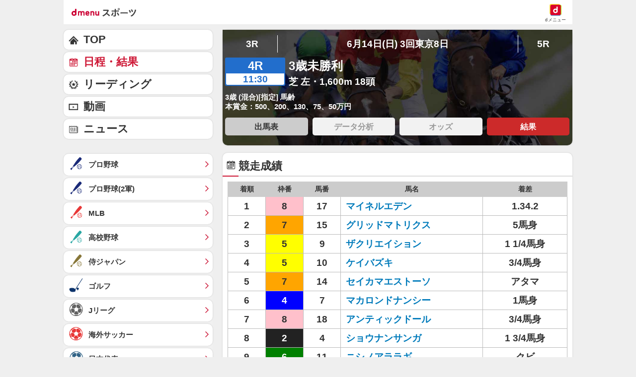

--- FILE ---
content_type: application/javascript; charset=UTF-8
request_url: https://alxd.addlv.smt.docomo.ne.jp/2.0/w/web.js?cb=d2c.allox.infrastructure.getad[%22cDlyQrQRiw%22]&nocache=1763700688284&p=1189ebe27pfw&t=web_678fad8c-ab3b-400f-9ab0-e1440240e9391763700688284&jv=25.3.0-876bcce&bw=1280
body_size: 0
content:
d2c.allox.infrastructure.getad["cDlyQrQRiw"]({"error":"Error : NoAd"}
);

--- FILE ---
content_type: application/javascript
request_url: https://alxc.addlv.smt.docomo.ne.jp/1.0/allox.js
body_size: 114955
content:
/* allox.js v25.3.0-876bcce (c) NTT DOCOMO, INC. */
var d2c,__extends=this&&this.__extends||function(){var t=function(e,r){return t=Object.setPrototypeOf||{__proto__:[]}instanceof Array&&function(t,e){t.__proto__=e}||function(t,e){for(var r in e)Object.prototype.hasOwnProperty.call(e,r)&&(t[r]=e[r])},t(e,r)};return function(e,r){if("function"!=typeof r&&null!==r)throw new TypeError("Class extends value "+String(r)+" is not a constructor or null");function n(){this.constructor=e}t(e,r),e.prototype=null===r?Object.create(r):(n.prototype=r.prototype,new n)}}(),__assign=this&&this.__assign||function(){return __assign=Object.assign||function(t){for(var e,r=1,n=arguments.length;r<n;r++)for(var o in e=arguments[r])Object.prototype.hasOwnProperty.call(e,o)&&(t[o]=e[o]);return t},__assign.apply(this,arguments)},__spreadArray=this&&this.__spreadArray||function(t,e,r){if(r||2===arguments.length)for(var n,o=0,i=e.length;o<i;o++)!n&&o in e||(n||(n=Array.prototype.slice.call(e,0,o)),n[o]=e[o]);return t.concat(n||Array.prototype.slice.call(e))};!function t(){if(void 0!==d2c&&d2c.allox&&d2c.allox.conf&&void 0!==d2c.allox.conf.geoEdgeScriptKey){var e=d2c.allox.conf.geoEdgeScriptKey,r=d2c.allox.util.isDisabledScriptKey(d2c.allox.constant.DisabledScriptKeys.GeoEdge);if(e&&!r){var n="//rumcdn.geoedge.be/".concat(e,"/grumi-ip.js"),o=document.getElementsByTagName("head")[0];if(!o.querySelector("script[src='".concat(n,"']"))){var i={cfg:d2c.allox.constant.GEOEDGE_CONFIG,key:e},a=document.createElement("script");a.id="allox-geoedge";var u=d2c.allox.util.convertToJsLiteral(i);a.text="window.grumi=".concat(u),o.appendChild(a);var c=document.createElement("script");c.src=n,o.appendChild(c)}}}else setTimeout(t,100)}(),function(t){!function(t){var e=function(){function t(t){this.IS_ALLOX_PROMISE_OBJECT="IS_ALLOX_PROMISE_OBJECT",this.promiseStatus="pending",t(this.resolve.bind(this),this.reject.bind(this))}return t.resolve=function(e){return new t(function(t){t(e)})},t.reject=function(e){return new t(function(t,r){r(e)})},t.all=function(e){for(var r,n,o=new t(function(t,e){r=t,n=e}),i=[],a=0,u=!1,c=function(t){e[t].then(function(n){i[t]=n,++a===e.length&&r(i)}).catch(function(t){u||(n(t),u=!0)})},s=0;s<e.length;s++)c(s);return o},t.isEqualClass=function(t){return void 0!==t&&!!t.IS_ALLOX_PROMISE_OBJECT},t.prototype.resolve=function(e){var r=this;if("pending"===this.promiseStatus)if(t.isEqualClass(e)){var n=function(){setTimeout(function(){switch(e.promiseStatus){case"fulfilled":r.promiseStatus="fulfilled",r.resolveValue=e.resolveValue,r.onFulfilled?r.execOnFulfilled():r.nextResolve&&r.nextResolve(r.resolveValue);break;case"pending":n();break;case"rejected":r.promiseStatus="rejected",r.rejectValue=e.rejectValue,r.onRejected?r.execOnRejected():r.nextReject&&r.nextReject(r.rejectValue)}})};n()}else this.promiseStatus="fulfilled",this.resolveValue=e,this.onFulfilled?this.execOnFulfilled():this.nextResolve&&this.nextResolve(this.resolveValue)},t.prototype.reject=function(t){"pending"===this.promiseStatus&&(this.promiseStatus="rejected",this.rejectValue=t,this.onRejected?this.execOnRejected():this.nextReject&&this.nextReject(this.rejectValue))},t.prototype.then=function(e){var r=this,n=new t(function(t,e){r.nextResolve=t,r.nextReject=e});switch(this.onFulfilled=e,this.promiseStatus){case"fulfilled":this.onFulfilled?this.execOnFulfilled():this.nextResolve&&this.nextResolve(this.resolveValue);break;case"rejected":this.nextReject(this.rejectValue)}return n},t.prototype.catch=function(e){var r=this,n=new t(function(t,e){r.nextResolve=t,r.nextReject=e});switch(this.onRejected=e,this.promiseStatus){case"fulfilled":this.nextResolve(this.resolveValue);break;case"rejected":this.onRejected?this.execOnRejected():this.nextReject&&this.nextReject(this.rejectValue)}return n},t.prototype.execOnFulfilled=function(){var t=this;setTimeout(function(){try{var e=t.onFulfilled(t.resolveValue);t.nextResolve(e)}catch(e){t.nextReject(e)}})},t.prototype.execOnRejected=function(){var t=this;setTimeout(function(){try{var e=t.onRejected(t.rejectValue);t.nextResolve(e)}catch(e){t.nextReject(e)}})},t}();t.AlloxPromise=e,t.Promise||(t.Promise="Promise"in window?window.Promise:e)}(t.allox||(t.allox={}))}(d2c||(d2c={})),function(t){!function(t){!function(t){t.DELIVERY_URL="https://alxd.addlv.smt.docomo.ne.jp/2.0/w/web.js",t.VIEWABLE_MONITOR_INTERVAL=500,t.VERSION="25.3.0-876bcce",t.HEADER_BIDDING_ALL_TIMEOUT_INTERVAL=3e3,t.HEADER_BIDDING_SCRIPT_URI="//alxc.addlv.smt.docomo.ne.jp/1.0",t.VAST_SCRIPT_URI="//alxc.addlv.smt.docomo.ne.jp/1.0/allox-vast.js",t.VAST_TRACK_BASE_URI="//alxm.addlv.smt.docomo.ne.jp/video-track",t.VAST_DEFAULT_RESOURCE_VOLUME_ON="//alxc.addlv.smt.docomo.ne.jp/video-material/default/volume_on.png",t.VAST_DEFAULT_RESOURCE_VOLUME_OFF="//alxc.addlv.smt.docomo.ne.jp/video-material/default/volume_off.png",t.VAST_DEFAULT_RESOURCE_RESUME="//alxc.addlv.smt.docomo.ne.jp/video-material/default/play.png",t.VAST_DEFAULT_RESOURCE_PAUSE="//alxc.addlv.smt.docomo.ne.jp/video-material/default/stop.png",t.VAST_DEFAULT_RESOURCE_EXPAND_CTA="//alxc.addlv.smt.docomo.ne.jp/video-material/default/link_CTA.png",t.VAST_DEFAULT_RESOURCE_AFTER_PLAYING_CTA="//alxc.addlv.smt.docomo.ne.jp/video-material/default/link_complete.png",t.VAST_DEFAULT_RESOURCE_REPEAT="//alxc.addlv.smt.docomo.ne.jp/video-material/default/repeat.png",t.VAST_DEFAULT_RESOURCE_PROGRESSBAR="#FFFFFF",t.CREATIVE_INFO_URL="//alxm.addlv.smt.docomo.ne.jp/creatives",t.CREATIVE_INFO_BODY='{"transaction_id":"{#transaction_id}","ad_title":"{#asset[2].title.text}","ad_image_url":"{#asset[5].image.url}","ad_sponsor_name":"{#asset[4].data.value}"}',t.TRACE_LOG_INFO_URL="//alxl.allox-p.allox.d2c.ne.jp/v1/log/trace",t.NIDAN_TIMEOUT=100,t.GOOGLE_PUBLISHER_TAG_URL="//alxc.addlv.smt.docomo.ne.jp/1.0",t.PRIVACY_SANDBOX_TOPICS_TAG_URL="//alxc.addlv.smt.docomo.ne.jp/1.0",t.PRIVACY_SANDBOX_TOPICS_JSON_URL="//alxc.addlv.smt.docomo.ne.jp/privacy-sandbox/topics",t.PRIVACY_SANDBOX_TOPICS_MEDIA_URL="//alxc.addlv.smt.docomo.ne.jp/privacy-sandbox/topics",t.DESIGN_TEMPLATE_MAP_URL="//alxc.addlv.smt.docomo.ne.jp/dmenu",t.DESIGN_TEMPLATE_RESOURCE_URL="//alxc.addlv.smt.docomo.ne.jp/ope/dt"}(t.environment||(t.environment={}))}(t.allox||(t.allox={}))}(d2c||(d2c={})),function(t){!function(t){!function(t){!function(t){t[t.InLine=1]="InLine",t[t.IFrame=2]="IFrame"}(t.DrawMethod||(t.DrawMethod={})),t.GAM_TARGETING_KEY_TRANSACTION_ID="d2c_tid",t.GAM_TARGETING_KEY_PLATFORM_ID="d2c_pid_",t.GAM_TARGETING_KEY_BIDDER="d2c_bdr_",t.GAM_TARGETING_KEY_CPM_PREFIX="d2c_cpm_",t.GAM_TARGETING_AD_WRAPPER="ad_wrapper",t.GAM_TARGETING_HB_PB="hb_pb",t.GAM_TARGETING_KEY_COMMON_PLATFORM_ID="d2c_pid",t.GAM_BLOCKED_TARGETING={key:"blocked_by_ge",value:"2"},function(t){t.AMAZON="amazon",t.CRITEO_BANNER="criteo_banner",t.CRITEO_NATIVE="criteo_native",t.ALX_RTB="alx_rtb"}(t.GamTargetingPlatformKey||(t.GamTargetingPlatformKey={}))}(t.constant||(t.constant={}))}(t.allox||(t.allox={}))}(d2c||(d2c={})),function(t){t.allox||(t.allox={})}(d2c||(d2c={})),function(t){!function(t){var e=function(){function e(e){this.element=e;var r="web_".concat(t.util.uuidv4()).concat((new Date).getTime());this.transactionId=r,e.setAttribute(t.constant.ATTR_TRANSACTION_ID,this.transactionId),this.placementId=e.getAttribute(t.constant.ATTR_PLACEMENT_ID),this.iframeId=t.util.getRandomString(12),this.mp=e.getAttribute(t.constant.ATTR_MP),this.lazyScroll=Number(e.getAttribute(t.constant.ATTR_LAZY_SCROLL))?Number(e.getAttribute(t.constant.ATTR_LAZY_SCROLL)):0,t.util.isRefresh(this.placementId)&&e.setAttribute(t.constant.ATTR_INFINITE,"")}return Object.defineProperty(e.prototype,"displayAdType",{get:function(){return this.element.getAttribute(t.constant.ATTR_DISPLAY)},set:function(e){this.element.setAttribute(t.constant.ATTR_DISPLAY,e)},enumerable:!1,configurable:!0}),Object.defineProperty(e.prototype,"status",{get:function(){return this.element.getAttribute(t.constant.ATTR_STATUS)},set:function(e){this.element.setAttribute(t.constant.ATTR_STATUS,e)},enumerable:!1,configurable:!0}),Object.defineProperty(e.prototype,"slotElementId",{get:function(){return this.slotId||(this.slotId=this.element.hasAttribute(t.constant.ATTR_INFINITE)?"alx_".concat(this.placementId,"_").concat(t.util.uuidv4()).concat((new Date).getTime()):"alx_".concat(this.placementId)),this.slotId},enumerable:!1,configurable:!0}),e.prototype.success=function(t){this.status="success",this.displayAdType=t,this.execCallback()},e.prototype.error=function(){this.status="error",this.execCallback()},e.prototype.execCallback=function(){var e=this;if(this.element.hasAttribute(t.constant.ATTR_CALLBACK)){var r=this.element.getAttribute(t.constant.ATTR_CALLBACK);t.renderAdCallback&&t.renderAdCallback[r]&&this.setTimeout(function(){try{t.renderAdCallback[r](e.status,e.displayAdType)}catch(t){return}})}},e.prototype.handleVideoEvent=function(e){if(this.element.hasAttribute(t.constant.ATTR_VIDEO_HANDLER)){var r=this.element.getAttribute(t.constant.ATTR_VIDEO_HANDLER);t.videoHandler&&t.videoHandler[r]&&this.setTimeout(function(){try{t.videoHandler[r](e)}catch(t){return}})}},e.prototype.setTimeout=function(t){setTimeout(t)},e}();t.Context=e}(t.allox||(t.allox={}))}(d2c||(d2c={})),function(t){!function(t){!function(e){var r=[];e.isRefresh=function(t){return r.some(function(e){return e===t})},e.roundingCpm=function(t){if(e.isNum(t)){var r=Number(t);return r<2?r=1:2<=r&&r<400?r=(r=Math.floor(r))%2==0?r:r-1:400<=r&&r<5e3?r=(r=Math.floor(Math.floor(r-1)/10))%2==0?10*r:10*(r+1):5e3<=r&&(r=5e3),String(r.toFixed(2))}return t},e.promiseWithTimeout=function(e,r){var n=new t.Promise(function(t,e){setTimeout(function(){e(new Error("Allox timeout occurred"))},r)});return t.Promise.race([e,n])}}(t.util||(t.util={}))}(t.allox||(t.allox={}))}(d2c||(d2c={})),function(t){!function(t){!function(t){!function(t){!function(t){t[t.LpURL=1]="LpURL",t[t.Title=2]="Title",t[t.Description=3]="Description",t[t.Advertiser=4]="Advertiser",t[t.Image=5]="Image",t[t.ImageOblong=6]="ImageOblong",t[t.OptoutClickURL=7]="OptoutClickURL",t[t.AdvertiserDomain=8]="AdvertiserDomain",t[t.ProductPrice=9]="ProductPrice",t[t.OptoutImageURL=10]="OptoutImageURL"}(t.AssetFormatId||(t.AssetFormatId={})),function(t){t[t.NativeImageAssetTypeIcon=1]="NativeImageAssetTypeIcon",t[t.NativeImageAssetTypeMain=3]="NativeImageAssetTypeMain",t[t.NativeImageAssetTypeVendorSpecific=500]="NativeImageAssetTypeVendorSpecific"}(t.AssetImageType||(t.AssetImageType={})),function(t){t[t.Sponsored=1]="Sponsored",t[t.Desc=2]="Desc",t[t.Rating=3]="Rating",t[t.Likes=4]="Likes",t[t.Downloads=5]="Downloads",t[t.Price=6]="Price",t[t.SalePrice=7]="SalePrice",t[t.Phone=8]="Phone",t[t.Address=9]="Address",t[t.Desc2=10]="Desc2",t[t.DisplayURL=11]="DisplayURL",t[t.CTAText=12]="CTAText",t[t.VendorSpecific=500]="VendorSpecific",t[t.OptOutLink=502]="OptOutLink"}(t.AssetDataType||(t.AssetDataType={}))}(t.constant||(t.constant={}))}(t.iab||(t.iab={}))}(t.allox||(t.allox={}))}(d2c||(d2c={})),function(t){!function(t){!function(t){var e=function(t,e){this.request=t,this.error=e,this.status="error"};t.BidErrorResponse=e}(t.headerBidding||(t.headerBidding={}))}(t.allox||(t.allox={}))}(d2c||(d2c={})),function(t){!function(t){!function(t){var e=function(t,e){this.request=t,this.info=e,this.status="hasad"};t.BidSuccessResponse=e}(t.headerBidding||(t.headerBidding={}))}(t.allox||(t.allox={}))}(d2c||(d2c={})),function(t){!function(t){!function(t){var e=function(t){this.request=t,this.status="noad"};t.BidNoadResponse=e}(t.headerBidding||(t.headerBidding={}))}(t.allox||(t.allox={}))}(d2c||(d2c={})),function(t){!function(t){!function(t){var e=function(t){this.request=t,this.status="nosizerequest"};t.BidNosizeRequestResponse=e}(t.headerBidding||(t.headerBidding={}))}(t.allox||(t.allox={}))}(d2c||(d2c={})),function(t){!function(t){!function(t){var e=function(t){this.request=t,this.status="nosizeresponse"};t.BidNosizeResponseResponse=e}(t.headerBidding||(t.headerBidding={}))}(t.allox||(t.allox={}))}(d2c||(d2c={})),function(t){!function(t){!function(t){var e=function(t){this.request=t,this.status="mismatchsize"};t.BidMismatchSizeResponse=e}(t.headerBidding||(t.headerBidding={}))}(t.allox||(t.allox={}))}(d2c||(d2c={})),function(t){!function(t){!function(t){var e=function(){function t(t){this.info=t}return t.prototype.hasSize=function(){return!!this.info.ad.display&&(this.info.ad.display.w>1&&this.info.ad.display.h>1)},t}();t.BidResult=e}(t.headerBidding||(t.headerBidding={}))}(t.allox||(t.allox={}))}(d2c||(d2c={})),function(t){!function(t){!function(e){var r=function(r,n){var o=this;this.request=r,this.response=n,this.includeResponseAdSizeInRequestAdSizes=function(){var r,n;if(!o.request.has_ad_sizes)return!1;var i=null===(r=o.response.info.ad.display)||void 0===r?void 0:r.w,a=null===(n=o.response.info.ad.display)||void 0===n?void 0:n.h;if(void 0===i||void 0===a)return!1;var u=t.util.safeJSONParse(o.request.keyValue[e.KeyValueKeys.KEY_SIZES]);return("number"==typeof u[0]?[u]:u).some(function(t){return t[0]===i&&t[1]===a})}};e.BidRequstResponseService=r}(t.headerBidding||(t.headerBidding={}))}(t.allox||(t.allox={}))}(d2c||(d2c={})),function(t){!function(t){!function(t){!function(t){t.NATIVE="1",t.BANNER="2",t.VIDEO="3"}(t.HeaderBiddingFormat||(t.HeaderBiddingFormat={})),function(t){t.HB_FORMAT="hb_format",t.KEY_BIDDER="bidder",t.KEY_SIZES="sizes",t.KEY_TIMEOUT="timeout"}(t.KeyValueKeys||(t.KeyValueKeys={})),function(t){t.Adagio="adagio",t.Unicorn="unicorn",t.Amx="amx",t.Smartadserver="smartadserver",t.Ogury="ogury",t.Smilewanted="smilewanted"}(t.Bidder||(t.Bidder={}))}(t.headerBidding||(t.headerBidding={}))}(t.allox||(t.allox={}))}(d2c||(d2c={})),function(t){!function(t){!function(t){var e=function(){function t(t,e){this.trackingURLs=t,this.adSlotResponseId=e,this.isSent=!1,this.useSendBeaconAPI=!1}return t.prototype.isEmpty=function(){return 0===this.trackingURLs.length},t.prototype.canSend=function(t){return!!t},t}();t.BeaconRequests=e}(t.model||(t.model={}))}(t.allox||(t.allox={}))}(d2c||(d2c={})),function(t){!function(t){!function(t){var e=function(t){function e(e,r){var n=t.call(this,e,r)||this;return n.onclickExecString="d2c.allox.onclick(".concat(n.adSlotResponseId,")"),n.useSendBeaconAPI=!0,n}return __extends(e,t),e}(t.BeaconRequests);t.ClickRequests=e}(t.model||(t.model={}))}(t.allox||(t.allox={}))}(d2c||(d2c={})),function(t){!function(t){!function(t){var e;!function(t){t[t.Banner=0]="Banner",t[t.Native=1]="Native",t[t.Passback=2]="Passback",t[t.Video=3]="Video"}(e=t.ViewableInViewType||(t.ViewableInViewType={}));var r=function(t){function r(n,o,i){var a=t.call(this,n,o)||this;switch(a.type=i,a.inViewTimeStamp=0,a.enabled=!1,i){case e.Native:a.inViewTime=r.NATIVE_INVIEW_TIME;break;case e.Banner:case e.Passback:a.inViewTime=r.BANNER_INVIEW_TIME}return a}return __extends(r,t),r.prototype.canSend=function(e){if(!this.inViewTime)return!1;if(!t.prototype.canSend.call(this,e)||this.isSent||!this.enabled)return!1;if(!this.inView(e))return this.inViewTimeStamp=0,!1;var r=(new Date).getTime();return 0===this.inViewTimeStamp?(this.inViewTimeStamp=r,!1):r-this.inViewTimeStamp>=this.inViewTime},r.prototype.inView=function(t){var e=t.getBoundingClientRect();if(0===e.height||0===e.width)return!1;var n=r.INVIEW_THRESHOLD/100,o=e.height*n,i=e.width*n,a=this.getWindowSize().height,u=this.getWindowSize().width;return e.top<=a-o&&e.bottom>=o&&e.left<=u-i&&e.right>=i},r.prototype.getWindowSize=function(){return{height:window.innerHeight,width:window.innerWidth}},r.INVIEW_THRESHOLD=50,r.NATIVE_INVIEW_TIME=1e3,r.BANNER_INVIEW_TIME=1e3,r}(t.BeaconRequests);t.ViewableRequests=r}(t.model||(t.model={}))}(t.allox||(t.allox={}))}(d2c||(d2c={})),function(t){!function(t){!function(t){var e=function(){function t(t,e){this.transactionId=t,this.ad=e}return Object.defineProperty(t.prototype,"id",{get:function(){return this.ad.id},enumerable:!1,configurable:!0}),Object.defineProperty(t.prototype,"impressionTrackers",{get:function(){return this.ad.impressionTrackers},enumerable:!1,configurable:!0}),Object.defineProperty(t.prototype,"clickTrackers",{get:function(){return this.ad.clickTrackers},enumerable:!1,configurable:!0}),Object.defineProperty(t.prototype,"viewableTrackers",{get:function(){return this.ad.viewableTrackers},enumerable:!1,configurable:!0}),t}();t.AdSlotResponse=e}(t.model||(t.model={}))}(t.allox||(t.allox={}))}(d2c||(d2c={})),function(t){!function(t){!function(t){var e=function(){function t(t,e,r){this.placementId=t,this.transactionId=e,this.obj=r}return Object.defineProperty(t.prototype,"deliverySetId",{get:function(){return this.obj.delivery_set_id},enumerable:!1,configurable:!0}),Object.defineProperty(t.prototype,"headerBiddingRequestParams",{get:function(){return this.obj.hb_request_params},enumerable:!1,configurable:!0}),Object.defineProperty(t.prototype,"adResponses",{get:function(){return this.obj.ad_responses},enumerable:!1,configurable:!0}),Object.defineProperty(t.prototype,"outerBiddingParam",{get:function(){return this.obj.outer_bidding_param},enumerable:!1,configurable:!0}),t.prototype.needHeaderBiddingRequest=function(){return this.obj.hb_request_params&&!this.isOuterBiddingSequence()},t.prototype.hasHeaderBiddngRequestParam=function(){return!!this.obj.hb_request_params},t.prototype.isOuterBiddingSequence=function(){return!!this.outerBiddingParam},t.prototype.needServerBiddingForGam=function(){return!!this.adResponses||this.outerBiddingParam.should_send_bid_request},t.prototype.getKeyValueOuterBiddingParam=function(){return this.outerBiddingParam.ad_request_params.reduce(function(t,e){return t[e.key]=e.value,t},{})},t}();t.AlloxAdResponse=e}(t.model||(t.model={}))}(t.allox||(t.allox={}))}(d2c||(d2c={})),function(t){!function(t){!function(t){var e=function(){function e(e,r,n){this.placementId=e,this.transactionId=r,this.obj=n,this.obj.allox_ad_response&&(this.alloxAdResponse=new t.AlloxAdResponse(this.placementId,this.transactionId,this.obj.allox_ad_response))}return Object.defineProperty(e.prototype,"trace",{get:function(){return this.obj.trace},enumerable:!1,configurable:!0}),Object.defineProperty(e.prototype,"error",{get:function(){return this.obj.error},enumerable:!1,configurable:!0}),e.prototype.isError=function(){return this.error&&!(this.alloxAdResponse&&this.alloxAdResponse.isOuterBiddingSequence())},e.prototype.fetchAlloxAdResponse=function(){if(this.isError())throw new Error(this.error);return this.alloxAdResponse},e.prototype.hasTraceServerBiddingResults=function(){return!(!this.trace||!this.trace.server_bidding_results)&&0!==this.trace.server_bidding_results.length},e}();t.DeliveryResponse=e}(t.model||(t.model={}))}(t.allox||(t.allox={}))}(d2c||(d2c={})),function(t){!function(t){!function(e){var r=function(){function e(t,e){this.placementId=t,this.transactionId=e,this.trace=[]}return e.prototype.add=function(t){t&&this.trace.push(t)},e.prototype.toString=function(){var t="プレースメントID: "+this.placementId;return this.trace.reduce(function(t,e){return"string"==typeof e?t+"\n"+e:e.traces?t+"\n".concat(e.traces.join("\n")):t},t)},e.prototype.makeDebugLogForGam=function(t,e,r,n){var o=" ",i=n?":Bid勝利":"",a="プレースメントID: "+this.placementId;return e||!t.traces||n||t.traces.forEach(function(t){a+="".concat("\n").concat(t)}),a+="\n",a+="配信セット:"+String(t.delivery_set_name)+" - Success,"+" FloorPrice("+String(t.floor_price)+"),"+o,e||n||(a+="Bid中"),t.header_bidding_results&&(a=a.concat(this.joinDebugLogForGamHB(t.header_bidding_results,t.floor_price,e,r))),t.server_bidding_results&&(a=a.concat(this.joinDebugLogForGamRTB(t.server_bidding_results,e))),t.server_bidding_results||t.header_bidding_results?a+=String(t.outer_platform_name)+i:a+="("+String(t.outer_platform_name)+i+")",a},e.prototype.joinDebugLogForGamRTB=function(e,r){var n="";return e.forEach(function(e){if(n+="(",n+=String(e.platform_name)+":",r)if(e.platform_id===r){e.message=e.message?e.message:"Bid勝利[]"}else e.message=e.message?e.message:"Bid敗北[]";n+=String(e.message),t.util.isNum(e.cpm)&&0!==Number(e.cpm)&&(n+=", CPM("+String(e.cpm)+")"),n+=")",n+="/ "}),n},e.prototype.joinDebugLogForGamHB=function(e,r,n,o){var i=this,a="",u=t.constant.HeaderBiddingResultStatus[t.constant.HeaderBiddingResultStatus.NoAd],c=t.constant.HeaderBiddingResultStatus[t.constant.HeaderBiddingResultStatus.Failure],s=t.constant.HeaderBiddingResultStatus[t.constant.HeaderBiddingResultStatus.NoSizeRequest],f=t.constant.HeaderBiddingResultStatus[t.constant.HeaderBiddingResultStatus.NoSizeResponse],l=t.constant.HeaderBiddingResultStatus[t.constant.HeaderBiddingResultStatus.MismatchSize];return e.forEach(function(e){if(a+="(",a+=String(e.platform_name)+":",n?e.message?e.message===u?a+="NoAd(<nil>)":e.message===c?a+="NoAd(Failure)":e.message===s?a+="NoAd(リクエスト可能な広告サイズなし)":e.message===f?a+="NoAd(レスポンスに広告サイズなし)":e.message===l?a+="NoAd(リクエスト広告サイズとレスポンス広告サイズが一致しない)":a+="Bid敗北":e.platform_id===n?a+="Bid勝利":a+="Bid敗北":e.message&&(e.message===u?a+="NoAd(<nil>)":e.message===c?a+="NoAd(Failure)":e.message===s?a+="NoAd(リクエスト可能な広告サイズなし)":e.message===f?a+="NoAd(レスポンスに広告サイズなし)":e.message===l&&(a+="NoAd(リクエスト広告サイズとレスポンス広告サイズが一致しない)")),e.message!==u&&e.message!==c){var r=void 0;r=t.util.isNum(e.cpm)?i.roundCpm(Number(e.cpm)):o?i.roundCpm(o):"",a+=", CPM("+r+")"}a+=")",a+="/ "}),a},e.prototype.roundCpm=function(t){return(Math.round(100*t)/100).toFixed(2)},e}();e.TraceCollection=r}(t.model||(t.model={}))}(t.allox||(t.allox={}))}(d2c||(d2c={})),function(t){!function(t){!function(t){var e=function(){function t(t){this.source=t}return t.prototype.build=function(t){return this.replaces(this.source,t)},t.prototype.replaces=function(t,e){return e.reduce(function(t,e){return t.replace(e.regexp,e.value)},t)},t}();t.ReplaceItem=e}(t.model||(t.model={}))}(t.allox||(t.allox={}))}(d2c||(d2c={})),function(t){!function(t){!function(t){var e=function(t,e){this.obj=t,this.redirectBaseURL=e};t.Creative=e}(t.model||(t.model={}))}(t.allox||(t.allox={}))}(d2c||(d2c={})),function(t){!function(t){!function(e){var r=function(e){function r(t,r){var n=e.call(this,t,r)||this;n.obj=t;var o=n.makeVideoItems(n.obj.display.native.asset);return n.innerReplaces=n.makeRegexpReplace(n.obj.display.native,o),n.innerVideoItems=o,n}return __extends(r,e),Object.defineProperty(r.prototype,"replaces",{get:function(){return this.innerReplaces},enumerable:!1,configurable:!0}),Object.defineProperty(r.prototype,"videoItems",{get:function(){return this.innerVideoItems},enumerable:!1,configurable:!0}),r.prototype.makeRegexpReplace=function(e,n){var o=this,i=[],a=e.link.link.url||"";if(a&&this.redirectBaseURL){a=encodeURIComponent(a);var u=-1===this.redirectBaseURL.indexOf("?")?"?":"&";a="".concat(this.redirectBaseURL).concat(u,"lp=").concat(a)}i.push({regexp:new RegExp("\\{#lpurl\\}","g"),value:a});var c=e.asset,s=n[0]?t.util.createVideoTagHTML(n[0].renderId):"";i.push({regexp:new RegExp("\\{#video\\}"),value:s}),i=c.reduce(function(t,e){return t.concat(o.convertAssetToRegexpReplace(e))},i);var f=r.ASSETS_PROPERTY,l=Object.keys(f).join("|"),d=Object.keys(f).reduce(function(t,e){return t.concat(f[e])},[]).filter(function(t,e,r){return r.indexOf(t)===e}).join("|");return i.push({regexp:new RegExp("\\{#asset\\[+[0-9]+\\]\\.+("+l+")+\\.("+d+")\\}","g"),value:""}),i},r.prototype.makeVideoItems=function(e){return e.filter(function(t){return t.video}).map(function(e){return{renderId:t.util.createVideoRenderId(),adm:e.video.adm,ext:e.video.ext}}).splice(0,1)},r.prototype.convertAssetToRegexpReplace=function(t){for(var e=t.id,n=function(n){return t[n]?{value:r.ASSETS_PROPERTY[n].map(function(r){return{regexp:new RegExp("\\{#asset\\[".concat(e,"\\]\\.").concat(n,"\\.").concat(r,"\\}"),"g"),value:null===t[n][r]||void 0===t[n][r]?"":String(t[n][r])}})}:"continue"},o=0,i=Object.keys(r.ASSETS_PROPERTY);o<i.length;o++){var a=n(i[o]);if("object"==typeof a)return a.value}return[]},r.ASSETS_PROPERTY={title:["text","len"],image:["url","w","h","type"],data:["value","len","type"],link:["url","urlfb"]},r}(e.Creative);e.NativeCreative=r}(t.model||(t.model={}))}(t.allox||(t.allox={}))}(d2c||(d2c={})),function(t){!function(t){!function(t){var e=function(t){function e(e,r){var n=t.call(this,e,r)||this;return n.obj=e,n.replaces=[{regexp:new RegExp("{#html}"),value:n.obj.display.adm}],n}return __extends(e,t),e.prototype.hasSizeFromAdObj=function(){return this.obj.display&&this.obj.display.w>1&&this.obj.display.h>1},e}(t.Creative);t.BannerCreative=e}(t.model||(t.model={}))}(t.allox||(t.allox={}))}(d2c||(d2c={})),function(t){!function(t){!function(e){var r=function(e){function r(r,n){var o=e.call(this,r,n)||this;o.obj=r;var i=t.util.createVideoRenderId();return o.innerRenderId=i,o.innerAdm=r.video.adm,o.innerExt=r.video.ext,o.innerReplaces=[{regexp:new RegExp("{#video}"),value:t.util.createVideoTagHTML(i)}],o}return __extends(r,e),Object.defineProperty(r.prototype,"renderId",{get:function(){return this.innerRenderId},enumerable:!1,configurable:!0}),Object.defineProperty(r.prototype,"adm",{get:function(){return this.innerAdm},enumerable:!1,configurable:!0}),Object.defineProperty(r.prototype,"ext",{get:function(){return this.innerExt},enumerable:!1,configurable:!0}),Object.defineProperty(r.prototype,"replaces",{get:function(){return this.innerReplaces},enumerable:!1,configurable:!0}),r}(e.Creative);e.VideoCreative=r}(t.model||(t.model={}))}(t.allox||(t.allox={}))}(d2c||(d2c={})),function(t){!function(t){!function(e){e.adObjectTypes={BidAd:"rtb",S2SAd:"s2s",HeaderBiddingAd:"hb",PassbackAd:"passback"};var r=function(){function r(r,n,o,i,a){this.creative=r,this.id=t.util.getRandomNumber(1e6,1),this.adObjectType=n,this.impressionTrackers=new e.BeaconRequests(o,this.id),a&&(this.clickTrackers=new e.ClickRequests(a,this.id));var u=e.ViewableInViewType.Passback;this.displayAdType="banner",r instanceof e.NativeCreative?(u=e.ViewableInViewType.Native,this.displayAdType="native",r.videoItems.length>0&&(this.displayAdType="native_video")):r instanceof e.BannerCreative?(u=e.ViewableInViewType.Banner,this.displayAdType="banner"):r instanceof e.VideoCreative&&(u=e.ViewableInViewType.Video,this.displayAdType="video",5===r.ext.ptype&&(this.displayAdType="floating_video")),this.viewableTrackers=new e.ViewableRequests(i,this.id,u)}return r.prototype.isHeaderBiddingAd=function(){return this.adObjectType===e.adObjectTypes.HeaderBiddingAd},r.prototype.isBannerCreative=function(){return"banner"===this.displayAdType},r.prototype.isNativeCreative=function(){return"native"===this.displayAdType},r.prototype.getBannerCreative=function(){return this.isBannerCreative()?this.creative:null},r.prototype.getNativeCreative=function(){return this.isNativeCreative()?this.creative:null},r}();e.CommonAd=r}(t.model||(t.model={}))}(t.allox||(t.allox={}))}(d2c||(d2c={})),function(t){!function(t){!function(t){var e=function(e){function r(r,n,o,i){return e.call(this,r,t.adObjectTypes.S2SAd,n,o,i)||this}return __extends(r,e),r}(t.CommonAd);t.S2SAd=e}(t.model||(t.model={}))}(t.allox||(t.allox={}))}(d2c||(d2c={})),function(t){!function(t){!function(t){var e=function(e){function r(r,n,o,i){return e.call(this,r,t.adObjectTypes.BidAd,n,o,i)||this}return __extends(r,e),r}(t.CommonAd);t.BidAd=e}(t.model||(t.model={}))}(t.allox||(t.allox={}))}(d2c||(d2c={})),function(t){!function(t){!function(t){var e=function(e){function r(r,n,o,i,a){var u=e.call(this,n,t.adObjectTypes.HeaderBiddingAd,o,i,a)||this;return u.hb=r,u}return __extends(r,e),r}(t.CommonAd);t.HeaderBiddingAd=e}(t.model||(t.model={}))}(t.allox||(t.allox={}))}(d2c||(d2c={})),function(t){!function(t){!function(t){var e=function(e){function r(r,n,o,i){return e.call(this,r,t.adObjectTypes.PassbackAd,n,o,i)||this}return __extends(r,e),r}(t.CommonAd);t.PassbackAd=e}(t.model||(t.model={}))}(t.allox||(t.allox={}))}(d2c||(d2c={})),function(t){!function(t){!function(t){var e=function(t,e){this.nurl=t,this.lurl=e};t.GamRtbNotice=e}(t.model||(t.model={}))}(t.allox||(t.allox={}))}(d2c||(d2c={})),function(t){!function(t){!function(t){var e=function(){function t(t,e,r,n,o,i){this.context=t,this.ad=e,this.adm=r,this.demandName=n,this.outer_bidding_adm=o,this.outer_bidding_can_resize=i}return Object.defineProperty(t.prototype,"transactionId",{get:function(){return this.context.transactionId},enumerable:!1,configurable:!0}),Object.defineProperty(t.prototype,"renderAdParam",{get:function(){return{context:this.context,ad:this.ad,adm:this.adm,demandName:this.demandName,outer_bidding_adm:this.outer_bidding_adm,outer_bidding_can_resize:this.outer_bidding_can_resize}},enumerable:!1,configurable:!0}),t}();t.RenderAdTemporary=e}(t.model||(t.model={}))}(t.allox||(t.allox={}))}(d2c||(d2c={})),function(t){!function(t){!function(t){var e=function(){function t(){this.cfDoc=Object.assign(window.document,this.cfDoc)}return t.prototype.allowedBrowsingTopics=function(){return"browsingTopics"in window.document&&this.cfDoc.featurePolicy.allowsFeature("browsing-topics")},t.prototype.getAssignDoc=function(){return this.cfDoc},t}();t.ChromeTopics=e}(t.model||(t.model={}))}(t.allox||(t.allox={}))}(d2c||(d2c={})),function(t){!function(t){!function(t){t.ATTR_TRANSACTION_ID="data-allox-id",t.ATTR_PLACEMENT_ID="data-allox-placement",t.ATTR_MP="data-allox-mp",t.ATTR_STATUS="data-allox-status",t.ATTR_DISPLAY="data-allox-display",t.ATTR_CALLBACK="data-allox-callback",t.ATTR_VIDEO_HANDLER="data-allox-video-handler",t.ATTR_LOAD_CONFIG="data-allox-load-config",t.ATTR_LAZY_SCROLL="data-allox-lazy-scroll",t.ATTR_INFINITE="data-allox-infinite",function(t){t[t.StatusKarmaSuccess=200]="StatusKarmaSuccess",t[t.StatusSuccess=1e3]="StatusSuccess",t[t.StatusServerErr=1001]="StatusServerErr",t[t.StatusBadRequestErr=1002]="StatusBadRequestErr",t[t.StatusNotFoundErr=1003]="StatusNotFoundErr",t[t.StatusToThirdpasErr=2e3]="StatusToThirdpasErr",t[t.StatusToThirdpasNoad=2001]="StatusToThirdpasNoad",t[t.StatusBidInProgress=3e3]="StatusBidInProgress",t[t.StatusBidErr=3001]="StatusBidErr",t[t.StatusBidNoad=3002]="StatusBidNoad",t[t.StatusBidLessThanFloorPrice=3003]="StatusBidLessThanFloorPrice"}(t.APIStatus||(t.APIStatus={})),function(t){t[t.Success=1]="Success",t[t.Failure=2]="Failure",t[t.NoAd=3]="NoAd",t[t.NoSizeRequest=4]="NoSizeRequest",t[t.NoSizeResponse=5]="NoSizeResponse",t[t.MismatchSize=6]="MismatchSize"}(t.HeaderBiddingResultStatus||(t.HeaderBiddingResultStatus={})),function(t){t[t.JPY=1]="JPY",t[t.USD=2]="USD",t[t.Amazon=3]="Amazon"}(t.HeaderBiddingResultCPMType||(t.HeaderBiddingResultCPMType={})),function(t){t[t.Win=1]="Win",t[t.Lose=2]="Lose"}(t.ServerBittingResultStatus||(t.ServerBittingResultStatus={})),function(t){t[t.Win=1]="Win",t[t.Lose=2]="Lose"}(t.RTBResult||(t.RTBResult={})),function(t){t[t.NotLoad=0]="NotLoad",t[t.LoadTop=1]="LoadTop",t[t.LoadOther=2]="LoadOther"}(t.GeoEdgeDebugMode||(t.GeoEdgeDebugMode={})),function(t){t[t.Managica=1]="Managica",t[t.GeoEdge=2]="GeoEdge"}(t.DisabledScriptKeys||(t.DisabledScriptKeys={})),function(t){t.CPM_SCALE="scale:",t.GAM_BLOCKED="gam_blocked:"}(t.PlacementContorolKeys||(t.PlacementContorolKeys={})),t.DEBUG_QUERY_REG=/[&|\?]allox_debug=(\d+)/,function(t){t[t.None=0]="None",t[t.Debug=1]="Debug",t[t.ServerDebug=2]="ServerDebug"}(t.AlloxDebugMode||(t.AlloxDebugMode={})),t.TARGET_QUERY_REG=/[&|\?]allox_target=([^&]*)/,t.STB_QUERY_REG=/stb=(\d+)/g,t.STB_PARAM_QUERY_REG=/sp=([^&]*)/,t.GEOEDGE_PARAM_QUERY_REG=/ge=([^&]*)/,t.DMENU_TOP_REG=/^https:\/\/smt\.docomo\.ne\.jp(\/|[\?#]|$)/,t.PLACEMENT_CONTROL=/alxplc=([^&]*)/g,t.DISABLED_SCRIPT=/alxds=([^&]*)/,t.WAIT_TIME={TOPICS:500,PUBLISHER_LIST:700,LINK_TAG:500},t.ID5_NAME="id5Id",t.ID5_PARTNER_ID=556,t.ID5_STRAGE_NAME="id5id",t.IMUID_NAME="imuid",t.IMUID_PARAM_CID=1016021,t.AMXID_NAME="amxId",t.MAX_BID=99999,t.GEOEDGE_KEYS={TOP:"00239761-477a-46b4-b8ef-876b2024c2fb",OTHER:"d51e7e94-2494-4676-9d85-9dc40e298f77"},t.GEOEDGE_CONFIG={advs:{5311513385:!0,4578573287:!0,5311458890:!0,4436285241:!0,5129662295:!0,5131910828:!0,31402090:!0,5314016784:!0,4582862816:!0,4853716261:!0,30261970:!0,4768937726:!0,4637804094:!0,4884787153:!0,4884787564:!0,30288010:!0,55018090:!0,5179031922:!0,4651720253:!0,4809474864:!0,4598048285:!0,5169451365:!0,5183142854:!0,4714638121:!0,4534363171:!0,31295650:!0,4592586902:!0,5256504870:!0,4639760793:!0,4906877644:!0,5356571646:!0,5356298791:!0,4625330839:!0},pubIds:{}},t.GEOEDGE_SCRIPT={"1.1.6":{PRE:'\x3c!-- ge_pre_1.1.6 --\x3e<div id="grumi-container"><script type="text/javascript" nonce="!headerNonce!">window.grumi={wver:"1.1.6",wtype:"dfp",key:"3aa8cd45-e687-4d5e-aab5-371ffd827950",meta:{adup:"%%ADUNIT%%",dest:"%%DEST_URL_ESC%%",w:"{#width}",h:"{#height}",li:"%eaid!",adv:"%eadv!",ord:"%ebuy!",cr:"%ecid!",ygIds:"%_ygIds!",aduid:"%epid!",haduid:"%esid!",isAfc:"%_isAfc!",isAmp:"%_isAmp!",isEBDA:"%_isEBDA!",qid:"%qid!",cust_imp:"%cust_imp!",cust1:"%cust1!",cust2:"%cust2!",cust3:"%cust3!",caid:"%caid!",di:"{#platform_id}",dn:"{#platform_name}",dcid:"{#pid}_{#tid}",pid:"{#publisher_id}",pn:"{#publisher_name}",adElId:"%_adElId!",topUrl:"%%TOPURL%%"},sp:"dfp",cfg:{advs:"%%advs%%",pbGlobal:"%_pbGlobal%"},pbAdId:"%%PATTERN:hb_adid%%",pbAdIdAst:"%%PATTERN:hb_adid_appnexusAst%%",pbBidder:"%%PATTERN:hb_bidder%%",hbPb:"%%PATTERN:hb_pb%%",hbCid:"%_hbcid!",hbAd:"%_hbad!",hbSize:"%%PATTERN:hb_size%%",hbCurrency:"%_hbCurrency!",hbAdomains:"%_hbadomains",site:"%%SITE%%",pimp:"%_pimp%",pl:"%%preloaded%%",isHb:"%_isHb!",to:"%_to%"};<\/script><template style="display: none;" id="template0"><xmp style="display: none;" id="xmp0">\x3c!-- /ge_pre_1.1.6 --\x3e',SUF:'\x3c!-- ge_suf_1.1.6 --\x3e</xmp></template><script type="text/javascript" nonce="!footerNonce!">!function(n){var e=window.grumi.key,t=window.grumi,o=t&&t.wtype&&"gpt"===t.wtype,r=window.onerror,i=+new Date,a=navigator.userAgent&&navigator.userAgent.match(/(MSIE)|(Trident)|(Edg)/),w=o&&!a,o=t.to,o=parseInt(o,10)||5e3;function u(){var n=function(){for(var n,e=document.getElementsByTagName("template"),t=e.length-1;0<=t;t--)if("template0"===e[t].id){n=e[t];break}return n}();return n.content?n.content.getElementById?n.content.getElementById("xmp0"):n.content.childNodes[0]:n.getElementsByTagName("xmp")[0]}function d(){var n=u();return n&&n.innerHTML}function c(n,e){e=e||!1,window.parent.postMessage&&window.parent.postMessage({evType:n||"",key:t.key,adup:t.meta.adup,html:window.grumi?window.grumi.tag:"",el:t.meta.adElId,refresh:e},"*")}var m=!1;function g(n,e){var t,o;!m&&(m=!0,t="",o=a&&"complete"===document.readyState,window.grumi&&(window.grumi.fsRan=!0,t=window.grumi.tag),o||(t=t||d(),w&&window.document.open(),window.document.write(t),window.document.close()),(e=e||!1)||o)&&c(n,o)}function s(n,t){return function(){var e=setTimeout(function(){var n=document.getElementById(i);n&&null===function(n){if(void 0!==n.nextElementSibling)return n.nextElementSibling;for(var e=n.nextSibling;e&&1!==e.nodeType;)e=e.nextSibling;return e}(n)&&t&&t(),clearTimeout(e)},n)}}s(o,function(){g()})(),s(2e3,function(){c("slwCl")})(),window.grumi.tag=d(),window.grumi.scriptHost=n,window.grumi.pbGlobal=window.grumi.cfg&&window.grumi.cfg.pbGlobal||"pbjs",window.grumi.onerror=r,window.parent&&window.parent.postMessage&&window.parent.postMessage({iw:!0,key:t.key,adup:t.meta.adup,el:t.meta.adElId},"*"),window.grumiInstance=function(){for(var n=window,e=0;e<10;e++){try{if(n.grumiInstance)return n.grumiInstance}catch(n){}n=n.parent}}()||{q:[]};var p=JSON.parse(JSON.stringify(window.grumi));if(grumiInstance.q.push(function(){grumiInstance.createInstance(window,document,p)}),!grumiInstance.loaded){o=document.createElement("script"),n=(o.type="text/javascript",o.src=n+e+"/grumi.js",o.className="rm",o.id=i,w&&(o.async=!0),"_"+ +new Date);window[n]=function(){g("netErr",!0)},window.grumi.start=+new Date;try{window.document.write(o.outerHTML.replace(\'class="rm"\',\'onerror="\'+n+\'();"\'))}catch(n){g()}}window.onerror=function(n){"function"==typeof r&&r.apply(this,arguments),s(0,g)(),window.onerror=r}}(("http"===window.location.protocol.substr(0,4)?window.location.protocol:"https:")+"//rumcdn.geoedge.be/");<\/script></div>\x3c!-- /ge_suf_1.1.6 --\x3e'}},t.GEOEDGE_SCRIPT_VERSION="1.1.6"}(t.constant||(t.constant={}))}(t.allox||(t.allox={}))}(d2c||(d2c={})),function(t){!function(t){!function(e){function r(t,e){return void 0===e&&(e=0),Math.floor(Math.random()*(t-e))+e}function n(t){var e=document.URL.match(t);if(e)return e[1]}function o(t,e){var r=document.URL.match(t);if(r)return e?r.map(function(t){return t.split("=")[1]}):r[1]}function i(e){switch(Number(e)){case t.constant.GeoEdgeDebugMode.LoadTop:return t.constant.GEOEDGE_KEYS.TOP;case t.constant.GeoEdgeDebugMode.LoadOther:return t.constant.GEOEDGE_KEYS.OTHER;case t.constant.GeoEdgeDebugMode.NotLoad:default:return null}}function a(e){var r=o(t.constant.PLACEMENT_CONTROL,!0),n=[];return r&&r.forEach(function(t){try{t=decodeURI(t)}catch(t){return}var r=t.split("@");if(!(r.length<2)&&r[1]){var o=r[0];r[1].split("|").forEach(function(t){t.startsWith(e)&&n.push("".concat(o,"@").concat(t))})}}),n.length>0?n:void 0}function u(t){for(var e={},r=0,n=t;r<n.length;r++){var o=n[r],i=o.pid,a=o.pfs;e[i]||(e[i]={});for(var u=0,c=a;u<c.length;u++){var s=c[u];e[i][s.id]=s}}var f=[];for(var i in e)if(Object.prototype.hasOwnProperty.call(e,i)){var l=Object.values(e[i]);f.push({pid:i,pfs:l})}return f}e.safeJSONParse=function(t){try{return JSON.parse(t)}catch(t){return}},e.getRandomString=function(t){for(var e="abcdefghijklmnopqrstuvwxyzABCDEFGHIJKLMNOPQRSTUVWXYZ",n="",o=0;o<t;o++)n+=e[r(52)];return n},e.getRandomNumber=r,e.getDebugMode=function(){var e=t.constant.AlloxDebugMode.None,r=o(t.constant.DEBUG_QUERY_REG);return r&&(e=Number(r)),e},e.getURLQueryTypeString=n,e.getURLQuery=o,e.mergeObject=function(){for(var t=[],e=0;e<arguments.length;e++)t[e]=arguments[e];for(var r={},n=function(t){Object.keys(t).forEach(function(e){return r[e]=t[e]})},o=0,i=t;o<i.length;o++){n(i[o])}return r},e.uuidv4=function(){return"xxxxxxxx-xxxx-4xxx-yxxx-xxxxxxxxxxxx".replace(/[xy]/g,function(t){if("y"===t){var e="89ab";return e[Math.floor(4*Math.random())]}return Math.floor(16*Math.random()).toString(16)})},e.convertUSDRateToJPY=function(t,e){return Number(e)/Number(t)},e.isNum=function(t){return("number"==typeof t||"string"==typeof t)&&(""!==t&&isFinite(Number(t)))},e.createVideoRenderId=function(){return"video_"+e.getRandomString(10)},e.createVideoTagHTML=function(t){return'<div name="'+t+'"></div>'},e.getWindowScrollY=function(){return window.scrollY},e.addWindowEventListener=function(t,e,r){return window.addEventListener(t,e,r)},e.removeWindowEventListener=function(t,e,r){return window.removeEventListener(t,e,r)},e.getWindowWidth=function(){return window.innerWidth},e.getGeoEdgeScriptKey=function(){var e=o(t.constant.GEOEDGE_PARAM_QUERY_REG);return void 0===e?t.constant.DMENU_TOP_REG.test(document.URL)?t.constant.GEOEDGE_KEYS.TOP:t.constant.GEOEDGE_KEYS.OTHER:i(e)},e.getGeoEdgeDebugKey=i,e.isDisabledScriptKey=function(e){var r=n(t.constant.DISABLED_SCRIPT);if(r){var o=r.split(",");if(o.length>0)return-1!==o.indexOf(e.toString())}return!1},e.getCpmScaleForPlc=function(){var e=this,r=a(t.constant.PlacementContorolKeys.CPM_SCALE),n=[];return r&&r.forEach(function(r){var o=r.split("@");if(!(o.length<2)&&o[1]){var i=o[0],a=o[1].replace(t.constant.PlacementContorolKeys.CPM_SCALE,"").split(","),u=[],c=!1;a.forEach(function(t){var r=t.split(":");r.length<2||!r[1]?c=!0:e.isNum(r[0])&&e.isNum(r[1])?u.push({id:Number(r[0]),cf:Number(r[1])}):c=!0}),c||n.push({pid:i,pfs:u})}}),(n=u(n)).length>0?n:void 0},e.getGamBlockForPlc=function(){var e=a(t.constant.PlacementContorolKeys.GAM_BLOCKED),r=[];return e&&e.forEach(function(e){var n=e.split("@");if(!(n.length<2)&&n[1]){var o=n[0],i=n[1].replace(t.constant.PlacementContorolKeys.GAM_BLOCKED,"").toLowerCase(),a="true"===i||"1"===i;r.push({pid:o,isBlocked:a})}}),r.length>0?this.mergeByPid(r):void 0},e.findPlacementControlByKey=a,e.mergeByPidAndId=u,e.mergeByPid=function(t){for(var e={},r=0,n=t;r<n.length;r++){var o=n[r],i=o.pid,a=o.isBlocked;e[i]=a}return Object.entries(e).map(function(t){return{pid:t[0],isBlocked:t[1]}})},e.convertToJsLiteral=function(t){return JSON.stringify(t).replace(/"(\d+)":/g,"'$1':").replace(/"([a-zA-Z_][\w]*)":/g,"$1:").replace(/true/g,"!0").replace(/false/g,"!1")}}(t.util||(t.util={}))}(t.allox||(t.allox={}))}(d2c||(d2c={})),function(t){!function(t){var e=function(){function e(){}return Object.defineProperty(e.prototype,"version",{get:function(){return t.environment.VERSION},enumerable:!1,configurable:!0}),Object.defineProperty(e.prototype,"cookie",{get:function(){var r={};try{for(var n=document.cookie.split(";"),o=0,i=n;o<i.length;o++){var a=i[o].split("=");if(a[0].trim()===e.COOKIE_KEY){r=t.util.safeJSONParse(a[1]);break}}}catch(t){r={}}return r},enumerable:!1,configurable:!0}),Object.defineProperty(e.prototype,"deliveryUrl",{get:function(){return this.getValue("DELIVERY_URL")},enumerable:!1,configurable:!0}),Object.defineProperty(e.prototype,"viewableMonitorInterval",{get:function(){return this.getValue("VIEWABLE_MONITOR_INTERVAL")},enumerable:!1,configurable:!0}),Object.defineProperty(e.prototype,"headerBiddingAllTimeoutInterval",{get:function(){return this.getValue("HEADER_BIDDING_ALL_TIMEOUT_INTERVAL")},enumerable:!1,configurable:!0}),Object.defineProperty(e.prototype,"headerBiddingScriptUri",{get:function(){return this.getValue("HEADER_BIDDING_SCRIPT_URI")},enumerable:!1,configurable:!0}),Object.defineProperty(e.prototype,"vastScriptUri",{get:function(){return this.getValue("VAST_SCRIPT_URI")},enumerable:!1,configurable:!0}),Object.defineProperty(e.prototype,"vastTrackBaseUri",{get:function(){return this.getValue("VAST_TRACK_BASE_URI")},enumerable:!1,configurable:!0}),Object.defineProperty(e.prototype,"vastDefaultResourceVolumeOn",{get:function(){return this.getValue("VAST_DEFAULT_RESOURCE_VOLUME_ON")},enumerable:!1,configurable:!0}),Object.defineProperty(e.prototype,"vastDefaultResourceVolumeOff",{get:function(){return this.getValue("VAST_DEFAULT_RESOURCE_VOLUME_OFF")},enumerable:!1,configurable:!0}),Object.defineProperty(e.prototype,"vastDefaultResourceResume",{get:function(){return this.getValue("VAST_DEFAULT_RESOURCE_RESUME")},enumerable:!1,configurable:!0}),Object.defineProperty(e.prototype,"vastDefaultResourcePause",{get:function(){return this.getValue("VAST_DEFAULT_RESOURCE_PAUSE")},enumerable:!1,configurable:!0}),Object.defineProperty(e.prototype,"vastDefaultResourceExpandCTA",{get:function(){return this.getValue("VAST_DEFAULT_RESOURCE_EXPAND_CTA")},enumerable:!1,configurable:!0}),Object.defineProperty(e.prototype,"vastDefaultResourceAfterPlaying",{get:function(){return this.getValue("VAST_DEFAULT_RESOURCE_AFTER_PLAYING_CTA")},enumerable:!1,configurable:!0}),Object.defineProperty(e.prototype,"vastDefaultResourceRepeatRepeat",{get:function(){return this.getValue("VAST_DEFAULT_RESOURCE_REPEAT")},enumerable:!1,configurable:!0}),Object.defineProperty(e.prototype,"vastDeaultProgressBar",{get:function(){return this.getValue("VAST_DEFAULT_RESOURCE_PROGRESSBAR")},enumerable:!1,configurable:!0}),Object.defineProperty(e.prototype,"requestLogUrl",{get:function(){return this.getValue("REQUEST_LOG_URL")},enumerable:!1,configurable:!0}),Object.defineProperty(e.prototype,"creativeInfoUrl",{get:function(){return this.getValue("CREATIVE_INFO_URL")},enumerable:!1,configurable:!0}),Object.defineProperty(e.prototype,"creativeInfoBody",{get:function(){return this.getValue("CREATIVE_INFO_BODY")},enumerable:!1,configurable:!0}),Object.defineProperty(e.prototype,"traceLogInfoUrl",{get:function(){return this.getValue("TRACE_LOG_INFO_URL")},enumerable:!1,configurable:!0}),Object.defineProperty(e.prototype,"nidanTimeout",{get:function(){return this.getValue("NIDAN_TIMEOUT")},enumerable:!1,configurable:!0}),Object.defineProperty(e.prototype,"googlePublisherTagUrl",{get:function(){return this.getValue("GOOGLE_PUBLISHER_TAG_URL")},enumerable:!1,configurable:!0}),Object.defineProperty(e.prototype,"privacySandboxTopicsTagUrl",{get:function(){return this.getValue("PRIVACY_SANDBOX_TOPICS_TAG_URL")},enumerable:!1,configurable:!0}),Object.defineProperty(e.prototype,"privacySandboxTopicsJsonUrl",{get:function(){return this.getValue("PRIVACY_SANDBOX_TOPICS_JSON_URL")},enumerable:!1,configurable:!0}),Object.defineProperty(e.prototype,"privacySandboxTopicsMediaUrl",{get:function(){return this.getValue("PRIVACY_SANDBOX_TOPICS_MEDIA_URL")},enumerable:!1,configurable:!0}),Object.defineProperty(e.prototype,"geoEdgeScriptKey",{get:function(){return t.util.getGeoEdgeScriptKey()},enumerable:!1,configurable:!0}),Object.defineProperty(e.prototype,"designTemplateMapUrl",{get:function(){return this.getValue("DESIGN_TEMPLATE_MAP_URL")},enumerable:!1,configurable:!0}),Object.defineProperty(e.prototype,"designTemplateResourceUrl",{get:function(){return this.getValue("DESIGN_TEMPLATE_RESOURCE_URL")},enumerable:!1,configurable:!0}),e.prototype.getValue=function(e){var r=this.cookie[e];return r?(console.warn("[ALLOX] Overwrote "+e,r),r):t.environment[e]},e.COOKIE_KEY="alx_cnf",e}();t.conf=t.conf||new e}(t.allox||(t.allox={}))}(d2c||(d2c={})),function(t){!function(t){!function(e){var r=function(){function e(t){this.headerBiddingRepository=t}return e.prototype.build=function(e){var r,n=e.imp_trackers,o=e.viewable_trackers;if(e.hb){var i=this.headerBiddingRepository.fetchBidResultById(e.hb.hb_result.ri);n=n.concat(i.info.impressions);var a=void 0;return i.info.unsupportedRedirectClickBeacon?(r=this.makeCreative(null,i.info.ad),a=e.click_trackers):r=this.makeCreative(e.redirect_base_url,i.info.ad),new t.model.HeaderBiddingAd(i,r,n,o,a)}return e.s2s?(r=this.makeCreative(e.redirect_base_url,e.s2s.ad),new t.model.S2SAd(r,n,o)):e.bid?(r=this.makeCreative(e.redirect_base_url,e.bid.ad),new t.model.BidAd(r,n,o)):(r=this.makeCreative(e.redirect_base_url),new t.model.PassbackAd(r,n,o))},e.prototype.makeCreative=function(e,r){var n,o;return(null===(n=null==r?void 0:r.display)||void 0===n?void 0:n.native)?new t.model.NativeCreative(r,e):"string"==typeof(null===(o=null==r?void 0:r.display)||void 0===o?void 0:o.adm)?new t.model.BannerCreative(r,e):(null==r?void 0:r.video)?new t.model.VideoCreative(r,e):null},e}();e.AdBuildService=r}(t.service||(t.service={}))}(t.allox||(t.allox={}))}(d2c||(d2c={})),function(t){!function(e){!function(r){var n=function(){function r(){}return r.prototype.getID=function(){return t.nidan?new e.Promise(function(r){setTimeout(function(){r(null)},e.conf.nidanTimeout),t.nidan.getId(r)}).catch(function(t){return null}):e.Promise.resolve(null)},r}();r.NidanClient=n}(e.infrastructure||(e.infrastructure={}))}(t.allox||(t.allox={}))}(d2c||(d2c={})),function(t){!function(t){!function(e){var r=function(){function e(){}return e.prototype.getUserAgentClientHintInfo=function(){try{return this.getNavigator().userAgentData.getHighEntropyValues(e.HIGH_ENRTOPY_VALUE_KEYS).catch(function(t){return{}})}catch(e){return t.Promise.resolve({})}},e.prototype.getNavigator=function(){return navigator},e.HIGH_ENRTOPY_VALUE_KEYS=["platform","platformVersion","architecture","model","uaFullVersion"],e}();e.UserStore=r}(t.infrastructure||(t.infrastructure={}))}(t.allox||(t.allox={}))}(d2c||(d2c={})),function(t){!function(t){!function(e){var r=function(){function r(t){this.context=t,this.nidanRepository=new e.NidanClient,this.userRepository=new e.UserStore}return Object.defineProperty(r.prototype,"placementId",{get:function(){return this.context.placementId},enumerable:!1,configurable:!0}),Object.defineProperty(r.prototype,"transactionId",{get:function(){return this.context.transactionId},enumerable:!1,configurable:!0}),Object.defineProperty(r.prototype,"mp",{get:function(){return this.context.mp},enumerable:!1,configurable:!0}),r.prototype.request=function(){var e=this,r=t.util.getRandomString(10);return this.makeRequestURL(r).then(function(t){return e.doRequest(t,r)})},r.prototype.getAd=function(){return this.request()},r.prototype.getAdWithResults=function(t,e){return this.bidRequest(t,e)},r.prototype.getAdForServerBidding=function(t){return this.bidRequest(t)},r.prototype.topicRequest=function(e){var r=this,n=t.util.getRandomString(10),o={};return e&&(this.requestPs=this.convertTopicResultsToString(e),o.ps=this.requestPs),this.makeRequestURL(n,o).then(function(t){return r.doRequest(t,n)})},r.prototype.bidRequest=function(e,r){var n=this,o=t.util.getRandomString(10),i={ds:e.toString()};return r&&(i.hb=this.convertBidResultsToString(r)),this.requestPs&&(i.ps=this.requestPs),this.makeRequestURL(o,i).then(function(t){return n.doRequest(t,o)})},r.prototype.makeRequestURL=function(e,n){var o=this;void 0===n&&(n={});var i=t.util.mergeObject({cb:r.CALLBACK_FUNC_NAME+'["'+e+'"]',nocache:(new Date).getTime().toString(),p:this.placementId,t:this.transactionId,jv:t.conf.version},n);null!==this.mp&&(i.mp=this.mp),t.util.getDebugMode()!==t.constant.AlloxDebugMode.None&&(i.debug=t.util.getDebugMode().toString());var a=t.util.getURLQuery(t.constant.TARGET_QUERY_REG);a&&(i.upt=a);var u=t.util.getURLQuery(t.constant.STB_QUERY_REG,!0);u&&(i.stb=u);var c=t.util.getURLQuery(t.constant.STB_PARAM_QUERY_REG);c&&(i.sp=this.encode(c)),i.bw=t.util.getWindowWidth().toString();var s=t.util.getCpmScaleForPlc();return s&&(i.plc=this.convertObjectFormatRISON(s)),t.Promise.all([t.Promise.resolve(i),this.nidanRepository.getID().then(function(t){return{n:t}}),this.userRepository.getUserAgentClientHintInfo().then(function(t){return{uaar:o.encode(t.architecture),uamod:o.encode(t.model),uapf:o.encode(t.platform),uapfv:o.encode(t.platformVersion),uaufv:o.encode(t.uaFullVersion)}})]).then(function(e){return t.util.mergeObject(e[0],e[1],e[2])}).then(function(e){var r=Object.keys(e).filter(function(t){return!(void 0===e[t]||null===e[t])}).reduce(function(t,r){return Array.isArray(e[r])?e[r].map(function(e){t+="&".concat(r,"=").concat(e)}):t+="&".concat(r,"=").concat(e[r]),t},"").replace("&","?");return"".concat(t.conf.deliveryUrl).concat(r)})},r.prototype.doRequest=function(r,n){var o=this;return new t.Promise(function(i){(e.getad||(e.getad={}))[n]=function(e){i(new t.model.DeliveryResponse(o.placementId,o.transactionId,e))};var a=document.createElement("script");a.setAttribute("src",r),a.setAttribute("async","async"),o.context.element.appendChild(a)})},r.prototype.convertBidResultsToString=function(t){if(0===t.length)return"!()";for(var e="",r=function(t){var r=Object.keys(t).reduce(function(e,r){return null===t[r]?e+","+r+":!n":void 0===t[r]?e:"string"==typeof t[r]?e+","+r+":'"+encodeURIComponent(t[r])+"'":"number"==typeof t[r]?e+",".concat(r,":").concat(t[r]):e+",".concat(r,":'").concat(t[r],"'")},"").replace(",","");e+=",("+r+")"},n=0,o=t;n<o.length;n++){r(o[n])}return e="!("+e.replace(",","")+")"},r.prototype.convertTopicResultsToString=function(t){var e="";if(t.pt)for(var r=0,n=t.pt;r<n.length;r++){var o,i=n[r];o=this.reduceWithEncode(i.tg),e+=",(pf:".concat(i.pf).concat(this.convertArrayFormatRISON(o,"tg"),")")}var a="";t.mt&&(a=this.reduceWithEncode(t.mt));var u="";return u+=this.convertArrayFormatRISON(e,"pt"),(u="("+(u+=this.convertArrayFormatRISON(a,"mt"))+")").replace(",","")},r.prototype.convertObjectFormatRISON=function(t){var e=this,r="";if(Array.isArray(t)){if(this.isArrayInObject(t)){for(var n=0,o=t;n<o.length;n++){var i=o[n];r+=","+this.convertObjectFormatRISON(i)}return"!("+r.replace(",","")+")"}return this.simpleArrToRISON(t)}return r+="("+Object.keys(t).reduce(function(r,n){return"string"==typeof t[n]?r+","+n+":'"+encodeURIComponent(t[n])+"'":"number"==typeof t[n]?r+",".concat(n,":").concat(t[n]):Array.isArray(t[n])?e.isArrayInObject(t[n])?r+","+n+":"+e.convertObjectFormatRISON(t[n]).replace(/^,/,""):n?r+","+n+":"+e.simpleArrToRISON(t[n]):r+","+e.simpleArrToRISON(t[n]):"object"==typeof t[n]?r+","+n+":"+e.convertObjectFormatRISON(t[n]).replace(/^,/,""):void 0},"").replace(",","")+")"},r.prototype.isArrayInObject=function(t){return!!Array.isArray(t)&&t.some(function(t){return"object"==typeof t&&null!==t&&!Array.isArray(t)})},r.prototype.reduceWithEncode=function(t){for(var e="",r=function(t){var r=Object.keys(t).reduce(function(e,r){return"string"==typeof t[r]?e+","+r+":'"+encodeURIComponent(t[r])+"'":"number"==typeof t[r]?e+",".concat(r,":").concat(t[r]):void 0},"").replace(",","");e+=",("+r+")"},n=0,o=t;n<o.length;n++){r(o[n])}return e},r.prototype.convertArrayFormatRISON=function(t,e){return t?",".concat(e,":!(").concat(t.replace(",",""),")"):""},r.prototype.simpleArrToRISON=function(t){for(var e="",r=0,n=t;r<n.length;r++){var o=n[r];"string"==typeof o?e+=",'"+encodeURIComponent(o)+"'":"number"==typeof o?e+=",".concat(o):Array.isArray(o)&&(e+=","+this.simpleArrToRISON(o))}return e="!("+e.replace(",","")+")"},r.prototype.encode=function(t){return t?encodeURIComponent(t):t},r.CALLBACK_FUNC_NAME="d2c.allox.infrastructure.getad",r}();e.DeliveryClient=r}(t.infrastructure||(t.infrastructure={}))}(t.allox||(t.allox={}))}(d2c||(d2c={})),function(t){!function(t){!function(e){var r;r=r||{};var n=function(){function e(t){this.element=t}return e.prototype.sendByGet=function(t){var e=document.createElement("img");e.src=t,e.width=0,e.height=0,e.style.display="none",this.element.appendChild(e)},e.prototype.sendByPost=function(e,r){var n=t.util.getRandomString(10),o=document.createElement("form");if(o.action=e,o.method="POST",o.target=n,o.style.display="none",null!==r)for(var i=0,a=r.split("&");i<a.length;i++){var u=a[i].split("="),c=document.createElement("input");c.type="hidden",c.name=u[0],c.value=u[1],o.appendChild(c)}this.element.appendChild(o);var s=document.createElement("iframe");s.name=n,s.src="about:blank",s.style.cssText="width:0px; height:0px; border:0px; display:none;";var f=0;s.onload=function(){0===f++?setTimeout(function(){o.submit()}):(o.parentNode.removeChild(o),s.parentNode.removeChild(s))},this.element.appendChild(s)},e.prototype.sendBySendBeaconAPI=function(t,e){"sendBeacon"in navigator&&navigator.sendBeacon(t,e)},e}();e.BeaconClient=n}(t.infrastructure||(t.infrastructure={}))}(t.allox||(t.allox={}))}(d2c||(d2c={})),function(t){!function(t){!function(e){var r=function(){function e(){}return e.prototype.sendCreativeInfo=function(e){this.sendJsonStringToUrl(e,t.conf.creativeInfoUrl)},e.prototype.sendJsonStringToUrl=function(e,r){var n=new XMLHttpRequest;n.open("POST",r,!0),n.setRequestHeader("Content-Type","application/json;charset=utf-8"),n.setRequestHeader("X-Allox-Access-Control-Allow-URL",t.conf.deliveryUrl),n.send(e)},e.prototype.sendCompressedJsonStringToUrl=function(e,r){var n=new XMLHttpRequest;n.open("POST",r,!0),n.setRequestHeader("Content-Type","application/json;charset=utf-8"),n.setRequestHeader("X-Allox-Access-Control-Allow-URL",t.conf.deliveryUrl),n.setRequestHeader("Content-Encoding","gzip"),n.send(e)},e}();e.LogClient=r}(t.infrastructure||(t.infrastructure={}))}(t.allox||(t.allox={}))}(d2c||(d2c={})),function(t){!function(e){!function(r){var n=function(){function r(t){this.loaderManager=t}return r.prototype.renderAd=function(t,r,n,o){var i,a=this,u=n.designTemplate;if(r.isHeaderBiddingAd())i=r.hb.renderAd(t.element,u.html,u.iframe_tag,u.iframe_html,n.iframeId,n.drawMethod,n.designTemplate.geo_edge_script,o),n.drawMethod===e.constant.DrawMethod.IFrame&&(i=i.then(e.dom.makeOnclickFunction.bind(e.dom)));else{if(n.drawMethod===e.constant.DrawMethod.IFrame){var c=e.dom.insertIframeAdTemplate(t.element,n.iframeId,u.iframe_tag,u.iframe_html,o);i=e.Promise.resolve(c).then(e.dom.makeOnclickFunction.bind(e.dom))}else e.dom.insertHTML(t.element,u.html,o),i=e.Promise.resolve(void 0);if(r.creative instanceof e.model.VideoCreative){if(u.html.indexOf(r.creative.renderId)>-1){var s={rootElement:o?o.body:t.element,redirectBaseUrl:r.creative.redirectBaseURL,stringVASTXML:r.creative.adm,videoWrapperElementName:r.creative.renderId,eventTrackingURLs:this.createEventTrackingUrls(t,r),eventHandlers:{complete:function(){t.handleVideoEvent("complete")}},resources:r.creative.ext.resources.reduce(function(t,e){return t[e.type]=e.value,t},{}),playerType:5===r.creative.ext.ptype?"floating":"outstream"};i=i.then(function(t){return a.loaderManager.load(e.conf.vastScriptUri)}).then(function(t){return a.renderVideo(s)})}}else if(r.creative instanceof e.model.NativeCreative&&r.creative.videoItems.length>0){for(var f=void 0,l=function(n){if(u.html.indexOf(n.renderId)>-1){void 0===f&&(f=i.then(function(t){return a.loaderManager.load(e.conf.vastScriptUri)}));var c={rootElement:o?o.body:t.element,redirectBaseUrl:r.creative.redirectBaseURL,stringVASTXML:n.adm,videoWrapperElementName:n.renderId,eventTrackingURLs:d.createEventTrackingUrls(t,r),eventHandlers:{complete:function(){t.handleVideoEvent("complete")}},resources:n.ext.resources.reduce(function(t,e){return t[e.type]=e.value,t},{})};f=f.then(function(t){return a.renderVideo(c)})}},d=this,h=0,p=r.creative.videoItems;h<p.length;h++){l(p[h])}i=void 0!==f?f:i}}return i},r.prototype.createEventTrackingUrls=function(t,r){var n;return r.creative instanceof e.model.VideoCreative?n=r.viewableTrackers.trackingURLs.map(function(t){return t.url}).concat(this.makeAlloxVideoTrackURL(t,e.conf.vastTrackBaseUri,"vimp")):r.creative instanceof e.model.NativeCreative&&(n=[this.makeAlloxVideoTrackURL(t,e.conf.vastTrackBaseUri,"vimp")]),{imp:[this.makeAlloxVideoTrackURL(t,e.conf.vastTrackBaseUri,"imp")],vimp:n,start:[this.makeAlloxVideoTrackURL(t,e.conf.vastTrackBaseUri,"start")],firstQuartile:[this.makeAlloxVideoTrackURL(t,e.conf.vastTrackBaseUri,"firstQuartile")],midpoint:[this.makeAlloxVideoTrackURL(t,e.conf.vastTrackBaseUri,"midpoint")],thirdQuartile:[this.makeAlloxVideoTrackURL(t,e.conf.vastTrackBaseUri,"thirdQuartile")],complete:[this.makeAlloxVideoTrackURL(t,e.conf.vastTrackBaseUri,"complete")],playerExpand:[this.makeAlloxVideoTrackURL(t,e.conf.vastTrackBaseUri,"playerExpand")],playerCollapse:[this.makeAlloxVideoTrackURL(t,e.conf.vastTrackBaseUri,"playerCollapse")],mute:[this.makeAlloxVideoTrackURL(t,e.conf.vastTrackBaseUri,"mute")],unmute:[this.makeAlloxVideoTrackURL(t,e.conf.vastTrackBaseUri,"unmute")],pause:[this.makeAlloxVideoTrackURL(t,e.conf.vastTrackBaseUri,"pause")],resume:[this.makeAlloxVideoTrackURL(t,e.conf.vastTrackBaseUri,"resume")],clickCTA:[this.makeAlloxVideoTrackURL(t,e.conf.vastTrackBaseUri,"ctaClick")],clickEndCard:[this.makeAlloxVideoTrackURL(t,e.conf.vastTrackBaseUri,"endClick")]}},r.prototype.resizeGamIframe=function(t,e){var r=t.defaultView.frameElement;r.style.width="".concat(e.obj.display.w,"px"),r.style.height="".concat(e.obj.display.h,"px")},r.prototype.renderVideo=function(e){return t.allox.createVastVideoPlayer(e)},r.prototype.makeAlloxVideoTrackURL=function(t,e,r){var n=-1===e.indexOf("?")?"?":"&";return e+n+"pid="+String(t.placementId)+"&tid="+String(t.transactionId)+"&event="+r+"&nocache="+String((new Date).getTime())},r}();r.Render=n}(e.infrastructure||(e.infrastructure={}))}(t.allox||(t.allox={}))}(d2c||(d2c={})),function(t){!function(t){!function(e){var r=function(){function r(){}return r.prototype.load=function(r,n){var o;switch(!0){case r.includes(".json"):o=e.JsonLoader.shared();break;case r.includes(".js"):o=e.ScriptLoader.shared();break;case r.includes(".css"):o=e.LinkLoader.shared();break;default:return t.Promise.reject(new Error("Invalid "+r+" error."))}return o.load(r,n)},r}();e.LoaderManager=r}(t.infrastructure||(t.infrastructure={}))}(t.allox||(t.allox={}))}(d2c||(d2c={})),function(t){!function(e){!function(r){var n=function(){function n(t){this.loaderManager=t,this.bidResults={}}return n.shared=function(){return r._headerBidding||(r._headerBidding=new n(new r.LoaderManager))},n.prototype.fetchBidResultById=function(t){var e=this.bidResults[t];if(!e)throw new Error("Not found header bidding object.");return e.result},n.prototype.bids=function(t,r,n){var o=this,i=r.reduce(function(t,e){var r=e.platform.namespace;return t[r]=(t[r]||[]).concat([e]),t},{}),a=Object.keys(i).map(function(e){return o.bid(t,e,i[e],n)});return e.Promise.all(a).then(function(t){return t.reduce(function(t,e){return t.concat(e)},[])})},n.prototype.bid=function(e,r,n,o){var i=this,a=this.makeScriptURL(r),u=n.map(function(t){return{hbRequestParam:t,request:i.makeHeaderBiddingRequest(t,o)}}),c=u.map(function(t){return t.request});return this.checkSupportedHeaderBidding().then(function(t){return i.loaderManager.load(a)}).then(function(e){return t.allox.headerBiddings[r]}).then(function(t){return t(e,c)}).then(function(t){return t.map(function(t){var e=u.filter(function(e){return e.request===t.request})[0].hbRequestParam;return i.bidResults[t.request.headerBiddingId]={hbRequestParams:e,result:t},i.makeHBResult(t,e)})}).catch(function(t){return u.map(function(e){return i.makeHBResult({status:"error",error:t,request:e.request},e.hbRequestParam)})})},n.prototype.makeHeaderBiddingPrebidConfigs=function(t){var e,r,n,o={};return(null==t?void 0:t.is_enabled_local_storage)&&Object.assign(o,{isEnabledLocalStorage:!0}),(null==t?void 0:t.net_cpm_conversion_rate)&&Object.assign(o,{netCpmConversionRate:t.net_cpm_conversion_rate}),(null==t?void 0:t.available_common_id_types)&&Object.assign(o,{availableCommonIdTypes:t.available_common_id_types}),(null===(r=null===(e=null==t?void 0:t.user_sync)||void 0===e?void 0:e.filter_settings)||void 0===r?void 0:r.is_enabled_iframe_include)&&Object.assign(o,{userSync:{filterSettings:{isEnabledIframeInclude:!0}}}),Object.keys(o).length>0&&(n=o),n},n.prototype.makeHeaderBiddingRequest=function(t,r){return{headerBiddingId:e.util.getRandomString(10),namespace:t.platform.namespace,keyValue:this.makeKeyValueParams(t),outer_bidding_symbol:t.platform.outer_bidding_symbol,has_ad_sizes:void 0===t.has_ad_sizes||t.has_ad_sizes,prebidConfigs:this.makeHeaderBiddingPrebidConfigs(t.prebid_configs),canValidate:t.can_validate,topicBidder:this.makeHeaderBiddingPrebidTopics(t,r),platform:t.platform}},n.prototype.makeKeyValueParams=function(t){return t.ad_request_params.reduce(function(t,e){return t[e.key]=e.value,t},{})},n.prototype.makeHeaderBiddingPrebidTopics=function(t,e){if("prebid"===t.platform.namespace&&e&&0!==e.length)for(var r=0;r<e.length;r++)if(t.platform.id===e[r].platform_id)return{bidder:this.makeKeyValueParams(t).bidder,iframeURL:e[r].iframe_url,expire:e[r].expiry}},n.prototype.makeScriptURL=function(t){var r="nocache=".concat(e.conf.version),n="allox-"+t.replace(/([A-Z])/g,function(t){return"-"+t.charAt(0).toLowerCase()})+".js";return"".concat(e.conf.headerBiddingScriptUri,"/").concat(n,"?").concat(r)},n.prototype.makeHBResult=function(t,r){var n={dc:r.delivery_control_id,pf:r.platform.id,pfn:r.platform.name,ri:t.request.headerBiddingId,s:null};switch(t.status){case"error":n.s=e.constant.HeaderBiddingResultStatus.Failure;break;case"noad":n.s=e.constant.HeaderBiddingResultStatus.NoAd;break;case"hasad":n.s=e.constant.HeaderBiddingResultStatus.Success,n.c=t.info.cpm,n.ct=t.info.cpmType;break;case"nosizerequest":n.s=e.constant.HeaderBiddingResultStatus.NoSizeRequest;break;case"nosizeresponse":n.s=e.constant.HeaderBiddingResultStatus.NoSizeResponse;break;case"mismatchsize":n.s=e.constant.HeaderBiddingResultStatus.MismatchSize}return n},n.prototype.checkSupportedHeaderBidding=function(){return new e.Promise(function(t,e){try{if(!("Promise"in window))throw new Error("HeaderBidding is unsupport.");t()}catch(t){e(t)}})},n}();r.HeaderBidding=n}(e.infrastructure||(e.infrastructure={}))}(t.allox||(t.allox={}))}(d2c||(d2c={})),function(t){!function(e){!function(r){var n=function(){function n(t){this.loaderManager=t}return n.shared=function(){return r._outerBidding||(r._outerBidding=new n(new r.LoaderManager))},n.prototype.gamJsLoad=function(){var t=this;return e.Promise.resolve().then(function(r){var n="nocache=".concat(e.conf.version),o="".concat(e.conf.googlePublisherTagUrl,"/allox-google.js?").concat(n);return t.loaderManager.load(o)})},n.prototype.gamDisplayInit=function(t){e.dom.addGamElement(t)},n.prototype.gamDefineSlots=function(r){return e.Promise.resolve().then(function(e){return t.allox.outerBiddings.google}).then(function(t){var e={adUnit:r.adUnitPath,sizes:r.size,div:r.div};return t.gamDefineSlotsFunc(e)})},n.prototype.gamDefineSizeMappings=function(r,n){return e.Promise.resolve().then(function(e){var o={transactionId:r.transactionId,slotElementId:r.slotElementId,gte:n.gte,lt:n.lt};return t.allox.outerBiddings.google.gamDefineSizeMapping(o)})},n.prototype.gamSetTargetingSlot=function(r,n,o){var i=this;return e.Promise.resolve().then(function(a){var u=[],c={transactionId:r.transactionId,slotElementId:r.slotElementId,key:e.constant.GAM_TARGETING_KEY_TRANSACTION_ID,value:r.transactionId};u.push(t.allox.outerBiddings.google.gamSetTargeting(c)),n.forEach(function(n){var a=n.key_symbol?n.key_symbol:n.bidder,c={transactionId:r.transactionId,slotElementId:r.slotElementId,key:"".concat(e.constant.GAM_TARGETING_KEY_PLATFORM_ID).concat(a),value:String(n.platformId)};u.push(t.allox.outerBiddings.google.gamSetTargeting(c));var s={transactionId:r.transactionId,slotElementId:r.slotElementId,key:"".concat(e.constant.GAM_TARGETING_KEY_BIDDER).concat(a),value:n.bidder};u.push(t.allox.outerBiddings.google.gamSetTargeting(s));var f={transactionId:r.transactionId,slotElementId:r.slotElementId,key:"".concat(e.constant.GAM_TARGETING_KEY_CPM_PREFIX).concat(a),value:""};if("prebid"===n.namespace){o[n.platformId].ad.hb.getTargetingKeyValue().targetingKeyValue;var l=i.getCpmScaleNum(r,n);f.value=i.getCpmStringValue(Number(n.cpm)*l,pbjs.getConfig().customPriceBucket)}else{l=i.getCpmScaleNum(r,n);e.util.isNum(n.cpm)?f.value=(Number(n.cpm)*l).toFixed(2):f.value=n.cpm,f.value=e.util.roundingCpm(f.value)}u.push(t.allox.outerBiddings.google.gamSetTargeting(f));for(var d=n.adRequestParams.filter(function(t){return t.key.startsWith("gamparam_keyvalue")}),h=function(n){var o=d[n];try{var i=e.util.safeJSONParse(o.value);Object.keys(i).forEach(function(e){var n={transactionId:r.transactionId,slotElementId:r.slotElementId,key:e,value:i[e]};u.push(t.allox.outerBiddings.google.gamSetTargeting(n))})}catch(t){return"break"}},p=0;p<d.length;p++){if("break"===h(p))break}});var s={transactionId:r.transactionId,slotElementId:r.slotElementId,key:e.constant.GAM_TARGETING_AD_WRAPPER,value:"allox"};u.push(t.allox.outerBiddings.google.gamSetTargeting(s));var f=(Math.trunc(10*Math.random())+1).toString(),l={transactionId:r.transactionId,slotElementId:r.slotElementId,key:"g_r",value:f};u.push(t.allox.outerBiddings.google.gamSetTargeting(l));var d=n.filter(function(t){return"prebid"===t.namespace});if(0<d.length){var h=d.reduce(function(t,e){var n=i.getCpmScaleNum(r,t),o=i.getCpmScaleNum(r,e);return Number(t.cpm)*n>Number(e.cpm)*o?t:e});if(h){i.setHeaderBiddingTargetingKey(r,h,o,u);var p={transactionId:r.transactionId,slotElementId:r.slotElementId,key:e.constant.GAM_TARGETING_KEY_COMMON_PLATFORM_ID,value:String(h.platformId)};u.push(t.allox.outerBiddings.google.gamSetTargeting(p))}}var g=n.filter(function(t){return"amazon"===t.namespace})[0];g&&i.setHeaderBiddingTargetingKey(r,g,o,u);var v=e.util.getGamBlockForPlc();return v&&v.forEach(function(n){if(r.placementId===n.pid&&n.isBlocked){var o={transactionId:r.transactionId,slotElementId:r.slotElementId,key:e.constant.GAM_BLOCKED_TARGETING.key,value:e.constant.GAM_BLOCKED_TARGETING.value};u.push(t.allox.outerBiddings.google.gamSetTargeting(o))}}),e.Promise.all(u).then(function(){return e.Promise.resolve()})})},n.prototype.getCpmScaleNum=function(t,r){var n=e.util.getCpmScaleForPlc(),o=1;return n&&n.forEach(function(e){t.placementId===e.pid&&Array.isArray(e.pfs)&&e.pfs.forEach(function(t){r.platformId===t.id&&(o=Number(t.cf))})}),o},n.prototype.setHeaderBiddingTargetingKey=function(e,r,n,o){var i=this,a=n[r.platformId].ad;if(a.isHeaderBiddingAd()){var u=a.hb.getTargetingKeyValue();u&&u.targetingKeyValue&&Object.keys(u.targetingKeyValue).forEach(function(n){var a=i.getCpmScaleNum(e,r),c=String(u.targetingKeyValue[n]);["hb_pb"].forEach(function(t){t===n&&(c=i.getCpmStringValue(Number(r.cpm)*a,pbjs.getConfig().customPriceBucket))});var s={transactionId:e.transactionId,slotElementId:e.slotElementId,key:n,value:c};o.push(t.allox.outerBiddings.google.gamSetTargeting(s))})}},n.prototype.gamBidRequest=function(e){var r={transactionId:e.transactionId,slotElementId:e.slotElementId,domId:e.transactionId};return t.allox.outerBiddings.google.gamBidRequest(r)},n.prototype.gamSlotRenderEndedEvent=function(e){var r={transactionId:e.transactionId,slotElementId:e.slotElementId,callback:e.callback};return t.allox.outerBiddings.google.gamSlotRenderEndedEvent(r)},n.prototype.gamRemoveSlotRenderEndedEvent=function(e){t.allox.outerBiddings.google.gamRemoveSlotRenderEndedEvent(e)},n.prototype.getCpmStringValue=function(t,e,r){void 0===r&&(r=1);var n="";if(!this.isValidPriceConfig(e))return n;var o=e.buckets.reduce(function(t,e){return t.max>e.max?t:e},{max:0}),i=0,a=e.buckets.find(function(e){if(t>o.max*r){var a=e.precision;void 0===a&&(a=2),n=(e.max*r).toFixed(a)}else{if(t<=e.max*r&&t>=i*r)return e.min=i,e;i=e.max}});return a&&(n=this.getCpmTarget(t,a,r)),n},n.prototype.isValidPriceConfig=function(t){if(!t||!t.buckets||!Array.isArray(t.buckets))return!1;var e=!0;return t.buckets.forEach(function(t){t.max&&t.increment||(e=!1)}),e},n.prototype.getCpmTarget=function(t,e,r){var n,o,i=void 0!==e.precision?e.precision:2,a=e.increment*r,u=e.min*r,c=Math.floor,s=Math.pow(10,i+2),f=(t*s-u*s)/(a*s);try{n=c(f)*a+u}catch(t){o=!0}return(o||"number"!=typeof n)&&(n=Math.floor(f)*a+u),(n=Number(n.toFixed(10))).toFixed(i)},n}();r.OuterBidding=n}(e.infrastructure||(e.infrastructure={}))}(t.allox||(t.allox={}))}(d2c||(d2c={})),function(t){!function(t){!function(e){var r=function(){function r(){this.gamTemporary={}}return r.shared=function(){return e.renderAdTemporaryInstance||(e.renderAdTemporaryInstance=new r)},r.prototype.saveInitial=function(e,r){var n=this;return t.Promise.resolve(r).then(function(t){return t.fetchAlloxAdResponse()}).then(function(o){if(n.gamPlatformId=o.outerBiddingParam.platform.id,n.gamTemporary[e.transactionId]={context:e,outer_bidding_adm:o.outerBiddingParam.adm,outer_bidding_can_resize:o.outerBiddingParam.can_resize,trace_request:{trace_log:o.outerBiddingParam.trace_log},materials:{},targeting:[],isRendered:!1},t.util.getDebugMode()>t.constant.AlloxDebugMode.None&&(n.gamTemporary[e.transactionId].trace={traces:r.trace?r.trace.traces:[],delivery_set_name:r.trace?r.trace.delivery_set_name:"",floor_price:r.trace?r.trace.floor_price:"",outer_platform_name:o.outerBiddingParam.platform.name},o.outerBiddingParam.cur_rate)){var i=o.outerBiddingParam.cur_rate.USD;n.gamTemporary[e.transactionId].cur_rate_usd=i,n.gamTemporary[e.transactionId].trace.cur_rate_usd=i}})},r.prototype.markAlloxAdAsRendered=function(t){this.gamTemporary[t].isRendered=!0},r.prototype.saveResultsForHeaderBidding=function(e,r,n,o,i){var a,u,c=i.headerBiddingRequestParams.find(function(t){return t.delivery_control_id===r.dc}),s="";r.s===t.constant.HeaderBiddingResultStatus.Success&&(s=n.info.cpmType===t.constant.HeaderBiddingResultCPMType.USD?t.util.convertUSDRateToJPY(i.outerBiddingParam.cur_rate.USD,n.info.cpm).toString():n.info.cpm,a={bidder:n.info.bidder,key_symbol:n.request.outer_bidding_symbol,platformId:r.pf,curRate:i.outerBiddingParam.cur_rate,cpmType:n.info.cpmType,cpm:s,adRequestParams:i.outerBiddingParam.ad_request_params,namespace:n.request.namespace}),r.s===t.constant.HeaderBiddingResultStatus.Success&&(u={ad:o,adm:c.adm,demandName:c.platform.demand_name});var f=r.s===t.constant.HeaderBiddingResultStatus.Success?"":t.constant.HeaderBiddingResultStatus[r.s],l={platform_id:r.pf,platform_name:r.pfn,message:f,cpm:t.util.isNum(s)?s.toString():""},d={pf:r.pf,pfn:r.pfn,s:r.s,ct:r.ct,c:r.c,dc:r.dc,ar:c.ad_request_id,ri:r.ri},h=this.gamTemporary[e.transactionId];r.s===t.constant.HeaderBiddingResultStatus.Success&&h.targeting.push(a),h.materials[r.pf]=u,h.trace_request.hb_bidding_results||(h.trace_request.hb_bidding_results=[]),h.trace_request.hb_bidding_results.push(d),t.util.getDebugMode()>t.constant.AlloxDebugMode.None&&(h.trace.header_bidding_results||(h.trace.header_bidding_results=[]),h.trace.header_bidding_results.push(l))},r.prototype.saveResultForServerBidding=function(e,r,n){var o=this.gamTemporary[e.transactionId];t.util.getDebugMode()>t.constant.AlloxDebugMode.None&&(o.trace.server_bidding_results=r.trace.server_bidding_results);var i=r.fetchAlloxAdResponse();if(o.trace_request.trace_log=i.outerBiddingParam.trace_log,n){var a=i.adResponses[0],u=a.ad_slots[0];o.notice={lurl:u.bid.lurl,nurl:u.bid.nurl},o.targeting.push({bidder:t.constant.GamTargetingPlatformKey.ALX_RTB,platformId:a.platform.id,curRate:i.outerBiddingParam.cur_rate,cpmType:t.constant.HeaderBiddingResultCPMType.JPY,cpm:u.bid.price,adRequestParams:i.outerBiddingParam.ad_request_params,namespace:"rtb"}),n&&(o.materials[a.platform.id]={ad:n,adm:a.adm,demandName:a.platform.demand_name}),o.trace_request.trace_log=i.outerBiddingParam.trace_log}},r.prototype.saveReplaceItem=function(t,e){this.gamTemporary[t.transactionId].outer_bidding_adm.random_replacement=e},r.prototype.fetchGamTmpByTransactionId=function(t){return this.gamTemporary[t]},r.prototype.fetchByTransactionIdAndPlatformId=function(e,r){for(var n=null,o=0,i=Object.keys(this.gamTemporary);o<i.length;o++){var a=i[o];if(a===e){var u=this.gamTemporary[a].context,c=this.gamTemporary[a].trace,s=this.gamTemporary[a].outer_bidding_adm,f=this.gamTemporary[a].outer_bidding_can_resize;this.gamTemporary[a].trace_request.win_pf=r;for(var l=this.gamTemporary[a].notice,d=this.makeTraceLogRequestPayload(a),h=0,p=Object.keys(this.gamTemporary[a].materials);h<p.length;h++){var g=p[h];if(g===String(r)){var v=this.gamTemporary[a].materials[g];n={material:new t.model.RenderAdTemporary(u,v.ad,v.adm,v.demandName,s,f),trace:c,traceRequest:d,notice:l};break}}}}return n},r.prototype.makeTraceLogRequestPayload=function(t){var e=this.gamTemporary[t].isRendered?this.gamTemporary[t].trace_request.win_pf:this.gamPlatformId;return this.gamTemporary[t].trace_request.win_pf=e,{t:t,hb:this.gamTemporary[t].trace_request.hb_bidding_results,trace_log:this.gamTemporary[t].trace_request.trace_log,win_pf:e}},r}();e.RenderAdTemporary=r}(t.infrastructure||(t.infrastructure={}))}(t.allox||(t.allox={}))}(d2c||(d2c={})),function(t){!function(t){!function(e){var r=function(){function r(){this.repository=[]}return r.shared=function(){return e.AdSlotResponseInstance||(e.AdSlotResponseInstance=new r)},r.prototype.create=function(e,r){var n=new t.model.AdSlotResponse(e,r);return this.repository.push(n),n},r.prototype.fetchByAdSlotResponseId=function(t){return this.repository.filter(function(e){return t===e.id})[0]},r.prototype.fetchByTransactionId=function(t){return this.repository.filter(function(e){return t===e.transactionId})[0]},r.prototype.searchByNeedViewable=function(){return this.repository.filter(function(t){return!t.viewableTrackers.isEmpty()})},r}();e.AdSlotResponse=r}(t.infrastructure||(t.infrastructure={}))}(t.allox||(t.allox={}))}(d2c||(d2c={})),function(t){!function(t){!function(e){var r=function(){function r(e){this.defaultPublisher={media_name:"デフォルト値",location:"",publisher_name:"other",publisher_id:999,style:"".concat(t.conf.designTemplateResourceUrl,"/other.css"),script:"".concat(t.conf.designTemplateResourceUrl,"/other.js")};var r="".concat(t.conf.designTemplateMapUrl,"/mapping.json");this.publisherList=e.load(r,t.constant.WAIT_TIME.PUBLISHER_LIST),this.setCurrentPublisher()}return r.shared=function(){return e.publisherMappingResolverInstance||(e.publisherMappingResolverInstance=new r(e.JsonLoader.shared()))},r.prototype.setCurrentPublisher=function(){var t=this;this.currentPublisher=this.publisherList.then(function(t){return t.sort(function(t,e){return t.publisher_id>e.publisher_id?1:-1}).find(function(t){return document.URL.includes(t.location)})}).catch(function(e){return t.defaultPublisher})},r}();e.PublisherMappingResolver=r}(t.infrastructure||(t.infrastructure={}))}(t.allox||(t.allox={}))}(d2c||(d2c={})),function(t){!function(t){!function(e){var r=function(){function e(t){this.logClient=t}return e.prototype.request=function(t,e){var r={regexp:new RegExp("{#transaction_id}","g"),value:t.transactionId},n=this.makeRequestBody(r,e.replaces);return this.logClient.sendCreativeInfo(JSON.stringify([n]))},e.prototype.makeRequestBody=function(e,r){var n=r.reduce(function(t,e){return t.concat([{regexp:e.regexp,value:JSON.stringify(e.value).slice(1).slice(0,-1)}])},[]);return t.util.safeJSONParse(new t.model.ReplaceItem(t.conf.creativeInfoBody).build([e].concat(n)))},e}();e.AdInfoLogRequestService=r}(t.service||(t.service={}))}(t.allox||(t.allox={}))}(d2c||(d2c={})),function(t){!function(t){!function(e){var r=function(){function e(t){this.renderRepository=t}return e.prototype.render=function(e,r,n,o,i,a){for(var u,c,s,f,l,d,h,p=[],g=[],v=[],m=0;m<5;m++)h=i&&i.random_replacement?i.random_replacement[m].value:"alx_".concat(t.util.getRandomString(12)),d={regexp:new RegExp("{#random_".concat(m+1,"}"),"g"),value:h},p.push(d),g.push(d),v.push(d);d={regexp:new RegExp("{#frame_id}","g"),value:e.iframeId},g.push(d),d={regexp:new RegExp("{#func_name}","g"),value:"alx_".concat(t.util.getRandomString(12))},g.push(d),(null===(u=r.clickTrackers)||void 0===u?void 0:u.onclickExecString)&&(d={regexp:new RegExp("{#click_func}","g"),value:null===(c=r.clickTrackers)||void 0===c?void 0:c.onclickExecString},p.push(d));var y={pid:e.placementId,platform_id:String(o.platform_id),publisher_name:o.publisher_name};l=this.createReplaceItems(y),p.push.apply(p,l),g.push.apply(g,l),v.push.apply(v,l),p=p.concat((null===(s=r.creative)||void 0===s?void 0:s.replaces)||[]);var b,_=new t.model.ReplaceItem(n.design_template.html).build(p);f=this.createGeoEdgeReplaceItems(e,r,o),g.push.apply(g,f),v.push.apply(v,f),this.isGeoEdge(r,n,a)&&(b=this.replaceGeoEdgeScript(__spreadArray(__spreadArray([],l,!0),f,!0)),r.isHeaderBiddingAd()||(_=b.pre+_+b.suf)),d={regexp:new RegExp("{#ad_design_source}","g"),value:_},v.push(d);var w={designTemplate:{html:_,iframe_tag:new t.model.ReplaceItem(n.design_template.iframe_tag).build(g),iframe_html:new t.model.ReplaceItem(n.design_template.iframe_html).build(v),geo_edge_script:b},drawMethod:n.draw_method,iframeId:e.iframeId};return this.renderRepository.renderAd(e,r,w,a)},e.prototype.createReplaceItems=function(t){return Object.keys(t).map(function(e){return{regexp:new RegExp("{#".concat(e,"}"),"g"),value:t[e]}})},e.prototype.createGeoEdgeReplaceItems=function(t,e,r){var n,o,i,a,u={tid:t.transactionId,platform_name:r.platform_name,publisher_id:String(r.publisher_id)};return e.isBannerCreative()&&e.creative&&(u=__assign(__assign({},u),{width:String(null===(o=null===(n=e.creative.obj)||void 0===n?void 0:n.display)||void 0===o?void 0:o.w),height:String(null===(a=null===(i=e.creative.obj)||void 0===i?void 0:i.display)||void 0===a?void 0:a.h)})),this.createReplaceItems(u)},e.prototype.isGeoEdge=function(e,r,n){return r.is_enabled_geoedge&&r.draw_method===t.constant.DrawMethod.IFrame&&e.getBannerCreative()&&!n},e.prototype.replaceGeoEdgeScript=function(e){return{pre:new t.model.ReplaceItem(t.constant.GEOEDGE_SCRIPT[t.constant.GEOEDGE_SCRIPT_VERSION].PRE).build(e),suf:t.constant.GEOEDGE_SCRIPT[t.constant.GEOEDGE_SCRIPT_VERSION].SUF}},e}();e.AdRenderService=r}(t.service||(t.service={}))}(t.allox||(t.allox={}))}(d2c||(d2c={})),function(t){!function(t){!function(e){var r=function(){function e(){}return e.prototype.request=function(e,r){switch(r.method){case"POST":return new t.infrastructure.BeaconClient(e).sendByPost(r.url,r.body);case"GET":return new t.infrastructure.BeaconClient(e).sendByGet(r.url)}},e.prototype.requestBySendBeacon=function(e,r){return new t.infrastructure.BeaconClient(e).sendBySendBeaconAPI(r.url,r.body)},e.prototype.requests=function(t,e){var r=this;e&&e.canSend(t)&&(e.isSent=!0,e.useSendBeaconAPI?e.trackingURLs.forEach(function(e){return r.requestBySendBeacon(t,e)}):e.trackingURLs.forEach(function(e){return r.request(t,e)}))},e.prototype.sendByGet=function(t,e){var r={method:"GET",url:e};this.request(t,r)},e}();e.BeaconRequestService=r}(t.service||(t.service={}))}(t.allox||(t.allox={}))}(d2c||(d2c={})),function(t){!function(t){!function(e){var r=function(){function e(e){var r=e.placementId,n=e.transactionId;this.traceCollection=new t.model.TraceCollection(r,n)}return e.prototype.add=function(t){return this.traceCollection.add(t.trace),this.traceCollection.add(t.error),t},e.prototype.output=function(){t.util.getDebugMode()>t.constant.AlloxDebugMode.None&&console.log(this.traceCollection.toString())},e.prototype.outputForGam=function(e,r,n,o){if(t.util.getDebugMode()>t.constant.AlloxDebugMode.None){var i=void 0;n&&(i=t.util.convertUSDRateToJPY(e.cur_rate_usd,n));var a=this.traceCollection.makeDebugLogForGam(e,r,i,o);console.log(a)}},e}();e.DebugLogService=r}(t.service||(t.service={}))}(t.allox||(t.allox={}))}(d2c||(d2c={})),function(t){!function(t){!function(e){var r=function(){function e(t,e){this.publisherMappingResolverRepository=t,this.loaderManager=e}return e.prototype.loadPublisherAssets=function(){var e=this;return this.loadProcess=this.publisherMappingResolverRepository.currentPublisher.then(function(r){return t.Promise.all([e.loaderManager.load(r.style,t.constant.WAIT_TIME.LINK_TAG),e.loaderManager.load(r.script)]).then(function(){return t.Promise.resolve()})}),this.loadProcess},e}();e.DesignTemplateService=r}(t.service||(t.service={}))}(t.allox||(t.allox={}))}(d2c||(d2c={})),function(t){!function(t){!function(e){var r=function(){function e(t,e){this.renderGamDesignTemplateRepository=t,this.renderAdTemporaryRepository=e}return e.prototype.render=function(e,r,n){for(var o,i=[],a=0;a<5;a++)o={regexp:new RegExp("{#random_".concat(a+1,"}"),"g"),value:"alx_".concat(t.util.getRandomString(12))},i.push(o);i.push.apply(i,[{regexp:new RegExp("{#pid}","g"),value:e.placementId},{regexp:new RegExp("{#platform_id}","g"),value:String(n.platform_id)},{regexp:new RegExp("{#publisher_name}","g"),value:n.publisher_name}]),this.renderAdTemporaryRepository.saveReplaceItem(e,i);var u=new t.model.ReplaceItem(r.design_template.html).build(i);this.renderGamDesignTemplateRepository.renderDesignSource(e,u)},e}();e.GamDesignTemplateService=r}(t.service||(t.service={}))}(t.allox||(t.allox={}))}(d2c||(d2c={})),function(t){!function(t){!function(e){var r=function(){function e(t,e,r){this.headerBiddingRepository=t,this.renderAdTemporaryRepository=e,this.chromeTopicsRepository=r}return e.prototype.bids=function(t,e){var r;return this.chromeTopicsRepository&&(r=this.chromeTopicsRepository.getPbJson()),this.headerBiddingRepository.bids(t,e.headerBiddingRequestParams,r)},e.prototype.bidsForGam=function(e,r){var n=this,o=r.fetchAlloxAdResponse(),i=this.chromeTopicsRepository.getPbJson();return t.Promise.resolve().then(function(t){return n.headerBiddingRepository.bids(e,o.headerBiddingRequestParams,i)}).then(function(r){for(var i=function(r){var i=o.headerBiddingRequestParams.find(function(t){return t.platform.id===r.pf}),a=n.headerBiddingRepository.fetchBidResultById(r.ri),u=void 0;if(r.s===t.constant.HeaderBiddingResultStatus.Success){var c=i.event.imp_trackers,s=i.event.viewable_trackers,f=void 0;c=c.concat(a.info.impressions);var l=void 0;a.info.unsupportedRedirectClickBeacon?(f=n.makeCreative(null,a.info.ad),l=i.event.click_trackers):f=n.makeCreative(i.event.redirect_base_url,a.info.ad),u=new t.model.HeaderBiddingAd(a,f,c,s,l)}n.renderAdTemporaryRepository.saveResultsForHeaderBidding(e,r,a,u,o)},a=0,u=r;a<u.length;a++){i(u[a])}})},e.prototype.makeCreative=function(e,r){var n,o;return(null===(n=null==r?void 0:r.display)||void 0===n?void 0:n.native)?new t.model.NativeCreative(r,e):"string"==typeof(null===(o=null==r?void 0:r.display)||void 0===o?void 0:o.adm)?new t.model.BannerCreative(r,e):(null==r?void 0:r.video)?new t.model.VideoCreative(r,e):null},e}();e.HeaderBiddingRequstService=r}(t.service||(t.service={}))}(t.allox||(t.allox={}))}(d2c||(d2c={})),function(t){!function(t){!function(e){var r=function(){function e(t){this.logClient=t}return e.prototype.request=function(e){try{var r=pako.gzip(JSON.stringify(e));this.logClient.sendCompressedJsonStringToUrl(r,t.conf.traceLogInfoUrl)}catch(r){this.logClient.sendJsonStringToUrl(JSON.stringify(e),t.conf.traceLogInfoUrl)}},e}();e.TraceLogRequestService=r}(t.service||(t.service={}))}(t.allox||(t.allox={}))}(d2c||(d2c={})),function(t){!function(t){!function(e){var r=function(){function r(r,n){this.deliveryClientRepository=r,this.chromeTopicsRepository=n;var o=t.infrastructure.HeaderBidding.shared(),i=t.infrastructure.OuterBidding.shared(),a=t.infrastructure.RenderAdTemporary.shared();this.headerBiddingRepository=o,this.outerBiddingRepository=i,this.renderAdTemporaryRepository=a,this.adBuildService=new e.AdBuildService(o)}return r.prototype.bitAllForGam=function(e,r){var n=this;return t.Promise.resolve().then(function(t){return r.fetchAlloxAdResponse()}).then(function(t){var r={adUnitPath:t.getKeyValueOuterBiddingParam().gamparam_adunitid,size:n.getSizes(t),div:e.slotElementId};return n.outerBiddingRepository.gamDefineSlots(r).catch(function(t){return null}),t}).then(function(t){var r=t.outerBiddingParam.threshold;if(r){var o={gte:r.gte,lt:r.lt};n.outerBiddingRepository.gamDefineSizeMappings(e,o).catch(function(t){return null})}return t}).then(function(o){var i,a;return o.headerBiddingRequestParams?(e.adUnitId=o.getKeyValueOuterBiddingParam().gamparam_adunitid,i=n.headerBiddingAll(e,r)):i=t.Promise.resolve(),o.needServerBiddingForGam()?a=n.serverBidding(e,r):r.hasTraceServerBiddingResults()?(n.renderAdTemporaryRepository.saveResultForServerBidding(e,r),a=t.Promise.resolve()):a=t.Promise.resolve(),t.Promise.all([i,a]).then(function(){return t.Promise.resolve()})}).then(function(t){var r=n.renderAdTemporaryRepository.fetchGamTmpByTransactionId(e.transactionId);n.outerBiddingRepository.gamSetTargetingSlot(e,r.targeting,r.materials).catch(function(t){return null})})},r.prototype.headerBiddingAll=function(r,n){var o=this;return t.Promise.resolve().then(function(t){return n.fetchAlloxAdResponse()}).then(function(t){if(t.hasHeaderBiddngRequestParam())return new e.HeaderBiddingRequstService(o.headerBiddingRepository,o.renderAdTemporaryRepository,o.chromeTopicsRepository).bidsForGam(r,n)})},r.prototype.serverBidding=function(e,r){var n=this;return t.Promise.resolve().then(function(t){return r.fetchAlloxAdResponse()}).then(function(e){return e.outerBiddingParam.should_send_bid_request?n.deliveryClientRepository.getAdForServerBidding(e.deliverySetId):t.Promise.resolve(r)}).then(function(t){var r=t.fetchAlloxAdResponse();if(r.adResponses){var o=r.adResponses[0].ad_slots[0],i=n.adBuildService.build(o);n.renderAdTemporaryRepository.saveResultForServerBidding(e,t,i)}else n.renderAdTemporaryRepository.saveResultForServerBidding(e,t)})},r.prototype.getSizes=function(e){var r=e.getKeyValueOuterBiddingParam().sizes;return t.util.safeJSONParse(r)},r}();e.GamAdService=r}(t.service||(t.service={}))}(t.allox||(t.allox={}))}(d2c||(d2c={})),function(t){t.allox||(t.allox={})}(d2c||(d2c={})),function(t){!function(e){!function(r){var n=function(){function r(){var t=e.infrastructure.HeaderBidding.shared(),r=e.infrastructure.OuterBidding.shared(),n=e.infrastructure.RenderAdTemporary.shared(),o=e.infrastructure.AdSlotResponse.shared(),i=new e.infrastructure.LoaderManager,a=e.infrastructure.PublisherMappingResolver.shared();this.chromeTopicsModel=new e.model.ChromeTopics;var u=e.infrastructure.ChromeTopics.shared(this.chromeTopicsModel.getAssignDoc()),c=new e.infrastructure.LogClient,s=new e.infrastructure.Render(i),f=new e.infrastructure.RenderGamDesignTemplate;this.headerBiddingRepository=t,this.outerBiddingRepository=r,this.renderAdTemporaryRepository=n,this.adSlotResponseRepository=o,this.chromeTopicsRepository=u,this.publisherMappingResolverRepository=a,this.adBuildService=new e.service.AdBuildService(t),this.adInfoLogRequestService=new e.service.AdInfoLogRequestService(c),this.adRenderService=new e.service.AdRenderService(s),this.beaconRequestService=new e.service.BeaconRequestService,this.designTemplateService=new e.service.DesignTemplateService(a,i),this.gamDesignTemplateService=new e.service.GamDesignTemplateService(f,n),this.gamAdRenderService=new e.service.GamAdRenderService(r,s)}return r.prototype.getAd=function(r){var n=this,o=new e.service.DebugLogService(r);this.deliveryClientRepository=new e.infrastructure.DeliveryClient(r),this.gamAdService=new e.service.GamAdService(this.deliveryClientRepository,this.chromeTopicsRepository);return(this.chromeTopicsModel.allowedBrowsingTopics()?e.Promise.resolve().then(function(e){var r=n.chromeTopicsRepository.topicsJsLoad().then(function(t){return n.chromeTopicsRepository.getTopicsJson()});return t.allox.isTopicsAlreadyLoaded||(t.allox.isTopicsAlreadyLoaded=!0,r=r.then(function(t){return n.chromeTopicsRepository.addEventPostMessage()}).then(function(t){return n.chromeTopicsRepository.createTopicsIframe()})),r}).then(function(t){return new e.Promise(function(t){setTimeout(function(){t(n.chromeTopicsRepository.createTopicsRequest())},e.constant.WAIT_TIME.TOPICS)})}).then(function(t){return n.deliveryClientRepository.topicRequest(t)}):n.deliveryClientRepository.getAd()).then(function(t){return n.designTemplateService.loadPublisherAssets().catch(function(t){return null}),t.isError()?(o.add(t),r.error(),void o.output()):t.fetchAlloxAdResponse().isOuterBiddingSequence()?n.getAdGam(r,t,o):n.getAdNomal(r,t,o)})},r.prototype.getAdNomal=function(t,r,n){var o=this;return t.isGam=!1,e.Promise.resolve().then(function(t){return o.designTemplateService.loadProcess}).then(function(t){return n.add(r)}).then(function(e){return o.nextResponse(t,e,n)}).then(function(r){var i=r.fetchAlloxAdResponse();if(i.isOuterBiddingSequence())return o.getAdGam(t,r,n);var a=i.adResponses[0],u=a.ad_slots[0],c=o.adBuildService.build(u);o.adSlotResponseRepository.create(t.transactionId,c),c.creative instanceof e.model.NativeCreative&&o.adInfoLogRequestService.request(t,c.creative),o.beaconRequestService.requests(t.element,c.impressionTrackers),o.publisherMappingResolverRepository.currentPublisher.then(function(t){return{platform_id:a.platform.id,platform_name:a.platform.demand_name,publisher_id:t.publisher_id,publisher_name:t.publisher_name}}).then(function(e){return o.adRenderService.render(t,c,a.adm,e)}).then(function(t){c.viewableTrackers.enabled=!0}).catch(function(t){return null}),t.success(c.displayAdType),n.output()}).catch(function(e){t.error(),n.output()})},r.prototype.getAdGam=function(t,r,n){var o=this;return t.isGam=!0,e.Promise.resolve().then(function(e){return o.renderAdTemporaryRepository.saveInitial(t,r)}).then(function(t){return o.outerBiddingRepository.gamJsLoad()}).then(function(e){return o.outerBiddingRepository.gamDisplayInit(t)}).then(function(e){return o.gamAdService.bitAllForGam(t,r)}).then(function(e){var n=o.renderAdTemporaryRepository.fetchGamTmpByTransactionId(t.transactionId).outer_bidding_adm;n&&n.design_template.html&&o.publisherMappingResolverRepository.currentPublisher.then(function(e){var i={platform_id:r.fetchAlloxAdResponse().outerBiddingParam.platform.id,publisher_name:e.publisher_name};o.gamDesignTemplateService.render(t,n,i)}).catch(function(t){return null})}).then(function(t){return o.designTemplateService.loadProcess}).then(function(e){var r={transactionId:t.transactionId,slotElementId:t.slotElementId};o.outerBiddingRepository.gamBidRequest(r).catch(function(t){return null})}).then(function(e){var r=o.renderAdTemporaryRepository.fetchGamTmpByTransactionId(t.transactionId);n.outputForGam(r.trace),o.gamAdRenderService.handleGamDebugAndTraceOnWon(t,n,r)}).catch(function(t){})},r.prototype.nextResponse=function(t,r,n){var o=this,i=r.fetchAlloxAdResponse();return i.hasHeaderBiddngRequestParam()&&!i.isOuterBiddingSequence()?new e.service.HeaderBiddingRequstService(this.headerBiddingRepository,null,this.chromeTopicsRepository).bids(t,i).then(function(t){return o.deliveryClientRepository.getAdWithResults(i.deliverySetId,t)}).then(function(t){return n.add(t)}).then(function(e){return o.nextResponse(t,e,n)}):r},r}();r.GetAdUseCase=n}(e.usecase||(e.usecase={}))}(t.allox||(t.allox={}))}(d2c||(d2c={})),function(t){!function(t){!function(e){var r=function(){function e(){var e=t.infrastructure.AdSlotResponse.shared();this.adSlotResponseRepository=e}return e.prototype.click=function(e){var r=this.adSlotResponseRepository.fetchByAdSlotResponseId(e),n=new t.service.BeaconRequestService,o="[".concat(t.constant.ATTR_TRANSACTION_ID,'="').concat(r.transactionId,'"]'),i=document.querySelector(o);return n.requests(i,r.clickTrackers)},e.prototype.viewable=function(){for(var e=new t.service.BeaconRequestService,r=0,n=this.adSlotResponseRepository.searchByNeedViewable();r<n.length;r++){var o=n[r],i="[".concat(t.constant.ATTR_TRANSACTION_ID,'="').concat(o.transactionId,'"]'),a=document.querySelector(i);e.requests(a,o.viewableTrackers)}},e}();e.TrackingUseCase=r}(t.usecase||(t.usecase={}))}(t.allox||(t.allox={}))}(d2c||(d2c={})),function(t){!function(t){!function(e){var r=function(){function e(){var e=new t.infrastructure.LoaderManager,r=new t.infrastructure.Render(e),n=new t.infrastructure.LogClient,o=t.infrastructure.AdSlotResponse.shared(),i=t.infrastructure.OuterBidding.shared(),a=t.infrastructure.PublisherMappingResolver.shared();this.adInfoLogRequestService=new t.service.AdInfoLogRequestService(n),this.traceLogRequestService=new t.service.TraceLogRequestService(n),this.adRenderService=new t.service.AdRenderService(r),this.gamAdRenderService=new t.service.GamAdRenderService(i,r),this.beaconRequestService=new t.service.BeaconRequestService,this.adSlotResponseRepository=o,this.outerBiddingRepository=i,this.publisherMappingResolverRepository=a}return e.prototype.renderGamAdForAllox=function(e,r,n,o,i){var a=this;this.gamAdRenderService.renderAdTemporaryRepository.markAlloxAdAsRendered(e);var u=this.gamAdRenderService.renderAdTemporaryRepository.fetchByTransactionIdAndPlatformId(e,r),c=u.material.renderAdParam.context,s=u.material.renderAdParam.ad,f=u.material.renderAdParam.adm,l=u.material.renderAdParam.demandName,d=u.material.renderAdParam.outer_bidding_adm,h=u.material.renderAdParam.outer_bidding_can_resize;if(this.adSlotResponseRepository.create(c.transactionId,s),u.notice){var p=this.getNoticeTrackers(u.notice,n);if(p)for(var g=0;g<p.length;g++)this.beaconRequestService.sendByGet(c.element,p[g])}s.creative instanceof t.model.NativeCreative&&this.adInfoLogRequestService.request(c,s.creative),this.beaconRequestService.requests(c.element,s.impressionTrackers),this.gamAdRenderService.resizeGamIframe(c,o,s,h),this.publisherMappingResolverRepository.currentPublisher.then(function(t){return{platform_id:r,platform_name:l,publisher_id:t.publisher_id,publisher_name:t.publisher_name}}).then(function(t){return a.adRenderService.render(c,s,f,t,d,o)}).then(function(t){s.viewableTrackers.enabled=!0}).catch(function(t){return null}),c.success(s.displayAdType),new t.service.DebugLogService(c).outputForGam(u.trace,r,i),this.traceLogRequestService.request(u.traceRequest)},e.prototype.getNoticeTrackers=function(e,r){var n=[];switch(r){case t.constant.ServerBittingResultStatus.Win:e.nurl&&n.push(e.nurl);case t.constant.ServerBittingResultStatus.Lose:}return n},e}();e.GamRenderUseCase=r}(t.usecase||(t.usecase={}))}(t.allox||(t.allox={}))}(d2c||(d2c={})),function(t){!function(t){!function(e){var r=function(){function e(){this.getAdUseCase=new t.usecase.GetAdUseCase}return e.prototype.handle=function(t){var e=this;return this.isLoadablePosition(t)?this.getAdUseCase.getAd(t):this.watchScroll(t).then(function(){return e.getAdUseCase.getAd(t)})},e.prototype.isLoadablePosition=function(e){return t.util.getWindowScrollY()>=e.lazyScroll},e.prototype.watchScroll=function(e){var r=this;return new t.Promise(function(n){var o=function(){r.isLoadablePosition(e)&&(t.util.removeWindowEventListener("scroll",o,!1),n())};t.util.addWindowEventListener("scroll",o)})},e}();e.GetAdHanlder=r}(t.presenter||(t.presenter={}))}(t.allox||(t.allox={}))}(d2c||(d2c={})),function(t){!function(t){!function(e){var r=function(){function e(){this.trackingUsecase=new t.usecase.TrackingUseCase}return e.prototype.click=function(t){return this.trackingUsecase.click(t)},e.prototype.viewable=function(){return this.trackingUsecase.viewable()},e}();e.TrackingHandler=r}(t.presenter||(t.presenter={}))}(t.allox||(t.allox={}))}(d2c||(d2c={})),function(t){!function(t){!function(e){var r=function(){function e(){this.gamRenderUseCase=new t.usecase.GamRenderUseCase}return e.prototype.handlle=function(t,e,r,n,o){this.gamRenderUseCase.renderGamAdForAllox(t,Number(e),r,n,o)},e}();e.GamRenderHanlder=r}(t.presenter||(t.presenter={}))}(t.allox||(t.allox={}))}(d2c||(d2c={})),function(t){!function(t){var e;setTimeout(function(){t.trackingHandler||(t.trackingHandler=new t.presenter.TrackingHandler,t.onclick=t.trackingHandler.click.bind(t.trackingHandler),setInterval(function(){t.trackingHandler.viewable()},t.conf.viewableMonitorInterval),e=new t.presenter.GamRenderHanlder,t.render=e.handlle.bind(e));for(var r="[".concat(t.constant.ATTR_PLACEMENT_ID,"]:not([").concat(t.constant.ATTR_TRANSACTION_ID,"]):not([").concat(t.constant.ATTR_LOAD_CONFIG,"])"),n=document.querySelectorAll(r),o=0;o<n.length;o++){var i=new t.Context(n[o]);(new t.presenter.GetAdHanlder).handle(i).catch(function(t){return null})}})}(t.allox||(t.allox={}))}(d2c||(d2c={})),function(t){!function(t){!function(e){var r=function(){function r(r,n){this.outerBiddingRepository=r,this.renderRepository=n;var o=new t.infrastructure.LogClient;this.renderAdTemporaryRepository=t.infrastructure.RenderAdTemporary.shared(),this.traceLogRequestService=new e.TraceLogRequestService(o)}return r.prototype.resizeGamIframe=function(t,e,r,n){if(this.needResize(n,e,r)){var o=e.defaultView.frameElement;o.style.display="block",o.style.height="0px",o.style.marginLeft="auto",o.style.marginRight="auto";var i=r.getBannerCreative();i.hasSizeFromAdObj()?this.renderRepository.resizeGamIframe(e,i):this.resizeFromRealSize(t,o)}},r.prototype.resizeFromRealSize=function(t,e){var r={transactionId:t.transactionId,callback:function(r){setTimeout(function(){if(r.slot.getSlotElementId()===t.slotElementId){var n=e.contentDocument.documentElement.scrollWidth,o=e.contentDocument.documentElement.scrollHeight,i=e.contentDocument.getElementsByTagName("iframe");i.length>0&&(n=i[0].contentDocument.documentElement.scrollWidth,o=i[0].scrollHeight),e.style.width="".concat(n,"px"),e.style.height="".concat(o,"px")}},2e3)}};this.outerBiddingRepository.gamSlotRenderEndedEvent(r).catch(function(t){return null})},r.prototype.needResize=function(t,e,r){return!!(t&&e&&r.isBannerCreative())},r.prototype.handleGamDebugAndTraceOnWon=function(t,e,r){var n=this,o={transactionId:t.transactionId,slotElementId:t.slotElementId,callback:function(o,i){if(t.slotElementId===o.slot.getSlotElementId()&&r&&!r.isRendered){e.outputForGam(r.trace,null,null,!0);var a=n.renderAdTemporaryRepository.makeTraceLogRequestPayload(t.transactionId);a.trace_log&&n.traceLogRequestService.request(a),n.outerBiddingRepository.gamRemoveSlotRenderEndedEvent(i)}}};this.outerBiddingRepository.gamSlotRenderEndedEvent(o).catch(function(t){return null})},r}();e.GamAdRenderService=r}(t.service||(t.service={}))}(t.allox||(t.allox={}))}(d2c||(d2c={})),function(t){!function(t){!function(e){var r=function(){function e(){}return e.prototype.renderDesignSource=function(e,r){t.dom.insertHTML(e.element,r)},e}();e.RenderGamDesignTemplate=r}(t.infrastructure||(t.infrastructure={}))}(t.allox||(t.allox={}))}(d2c||(d2c={})),function(t){!function(t){!function(e){var r=function(){function e(){this.process={}}return e.prototype.load=function(e,r){return void 0===this.process[e]&&(this.process[e]=r?t.util.promiseWithTimeout(this.callback(e),r):this.callback(e)),this.process[e]},e}();e.Loader=r}(t.infrastructure||(t.infrastructure={}))}(t.allox||(t.allox={}))}(d2c||(d2c={})),function(t){!function(t){!function(e){var r=function(r){function n(){return r.call(this)||this}return __extends(n,r),n.shared=function(){return e.jsonLoaderInstance||(e.jsonLoaderInstance=new n)},n.prototype.callback=function(e){return new t.Promise(function(t,r){if(!e)return r(new Error("url is empty"));var n=new XMLHttpRequest;n.open("GET",e),n.responseType="json",n.onload=function(){200===n.status&&null!==n.response?t(n.response):r(new Error("Get "+e+" json error."))},n.onerror=function(){r(new Error("Get "+e+" json error."))},n.send()})},n}(e.Loader);e.JsonLoader=r}(t.infrastructure||(t.infrastructure={}))}(t.allox||(t.allox={}))}(d2c||(d2c={})),function(t){!function(t){!function(e){var r=function(r){function n(){return r.call(this)||this}return __extends(n,r),n.shared=function(){return e.linkLoaderInstance||(e.linkLoaderInstance=new n)},n.prototype.callback=function(e){return new t.Promise(function(t,r){if(!e)return r(new Error("url is empty"));var n=document.getElementsByTagName("head")[0];if(!n.querySelector("link[href='".concat(e,"']"))){var o=document.createElement("link");o.rel="stylesheet",o.href=e,o.onload=function(){return t()},o.onerror=function(){return r(new Error("Write "+e+" tag error."))},n.appendChild(o)}})},n}(e.Loader);e.LinkLoader=r}(t.infrastructure||(t.infrastructure={}))}(t.allox||(t.allox={}))}(d2c||(d2c={})),function(t){!function(t){!function(e){var r=function(r){function n(){return r.call(this)||this}return __extends(n,r),n.shared=function(){return e.scriptLoaderInstance||(e.scriptLoaderInstance=new n)},n.prototype.callback=function(e){return new t.Promise(function(t,r){if(!e)return r(new Error("url is empty"));var n=document.createElement("script");n.async=!0,n.src=e,n.onload=function(){return t()},n.onerror=function(){return r(new Error("Load "+e+" scripts error."))},document.getElementsByTagName("head")[0].appendChild(n)})},n}(e.Loader);e.ScriptLoader=r}(t.infrastructure||(t.infrastructure={}))}(t.allox||(t.allox={}))}(d2c||(d2c={})),function(t){!function(e){!function(r){var n=function(){function n(t,e){this.loaderManager=t,r.cfDoc=e}return n.shared=function(t){return r.chromeTopics||(r.chromeTopics=new n(new r.LoaderManager,t))},n.prototype.topicsJsLoad=function(){var t=this;return e.Promise.resolve().then(function(r){var n="nocache=".concat(e.conf.version),o="".concat(e.conf.privacySandboxTopicsTagUrl,"/allox-google-topics.js?").concat(n);return t.loaderManager.load(o)})},n.prototype.getTopicsJson=function(){return e.Promise.resolve().then(function(e){return t.allox.chromeFuncs.topics}).then(function(t){return t.getTopicsJson()})},n.prototype.createTopicsIframe=function(){return e.Promise.resolve().then(function(e){return t.allox.chromeFuncs.topics}).then(function(t){return t.createTopicsIframe()})},n.prototype.addEventPostMessage=function(){return e.Promise.resolve().then(function(e){return t.allox.chromeFuncs.topics}).then(function(t){return t.addEventPostMessage()})},n.prototype.createTopicsRequest=function(){return e.Promise.resolve().then(function(e){return t.allox.chromeFuncs.topics}).then(function(t){return t.createTopicsRequest()})},n.prototype.getPbJson=function(){return e.pbTopicJson},n}();r.ChromeTopics=n}(e.infrastructure||(e.infrastructure={}))}(t.allox||(t.allox={}))}(d2c||(d2c={})),function(t){!function(e){!function(e){e.copyAttribute=function(t,e){for(var r=t.attributes,n=0;n<r.length;n++){var o=r[n];e.setAttribute(o.name,o.value)}},e.forceExecScript=function(t){var r=document.createElement("script");return e.copyAttribute(t,r),r.innerHTML=t.innerHTML,t.parentNode.insertBefore(r,t),t.parentElement.removeChild(t),r},e.insertHTML=function(t,r,n){var o=n?n.body:t,i=o.getElementsByTagName("script").length;o.insertAdjacentHTML("beforeend",r);for(var a=Array.prototype.slice.call(o.getElementsByTagName("script")),u=i;u<a.length;u++)e.forceExecScript(a[u])},e.insertIframeAdTemplate=function(t,r,n,o,i){e.insertHTML(t,n,i);var a=i||document,u=a.getElementById(r),c=a.createElement("iframe");e.copyAttribute(u,c),u.parentNode.insertBefore(c,u);var s=c.contentDocument||c.contentWindow.document;return s.write(o),s.close(),u.parentElement.removeChild(u),c},e.makeOnclickFunction=function(e){if(e instanceof HTMLIFrameElement){var r=e.contentWindow,n=r.d2c||(r.d2c={}),o=n.allox||(n.allox={});o.onclick||(o.onclick=function(e){return t.allox.onclick(e)})}return e},e.addGamElement=function(t){var e=t.element,r=document.createElement("div");r.setAttribute("id",t.slotElementId),r.dataset.alloxGamWrapper="",e.appendChild(r)},e.insertGeoEdgeScript=function(t,e){var r=e.pre+t.body.innerHTML+e.suf;t.write(r),t.close()}}(e.dom||(e.dom={}))}(t.allox||(t.allox={}))}(d2c||(d2c={})),function(t){"use strict";var e,r,n;e=[function(t,e,r){r(1),r(97),r(98),r(99),r(100),r(101),r(102),r(103),r(104),r(105),r(106),r(107),r(108),r(109),r(110),r(111),r(112),r(113),r(126),r(127),r(129),r(139),r(140),r(141),r(143),r(147),r(150),r(152),r(154),r(155),r(156),r(157),r(159),r(160),r(162),r(163),r(165),r(169),r(170),r(171),r(172),r(177),r(178),r(180),r(181),r(182),r(184),r(188),r(189),r(190),r(191),r(192),r(197),r(199),r(200),r(202),r(205),r(206),r(207),r(208),r(209),r(211),r(222),r(224),r(225),r(227),r(228),r(231),r(234),r(240),r(241),r(242),r(243),r(244),r(245),r(249),r(250),r(252),r(253),r(255),r(256),r(258),r(259),r(260),r(261),r(262),r(263),r(271),r(272),r(273),r(274),r(276),r(277),r(278),r(279),r(280),r(281),r(282),r(93),r(283),r(284),r(292),r(294),r(296),r(297),r(298),r(299),r(300),r(302),r(303),r(304),r(305),r(306),r(307),r(309),r(310),r(311),r(312),r(313),r(314),r(315),r(316),r(317),r(321),r(322),r(324),r(326),r(327),r(328),r(329),r(330),r(332),r(334),r(335),r(336),r(337),r(339),r(340),r(342),r(343),r(344),r(345),r(347),r(348),r(349),r(350),r(351),r(352),r(353),r(354),r(355),r(357),r(358),r(359),r(360),r(361),r(362),r(363),r(364),r(365),r(366),r(367),r(369),r(370),r(371),r(372),r(396),r(397),r(398),r(399),r(400),r(401),r(408),r(409),r(410),r(411),r(412),r(413),r(414),r(416),r(417),r(418),r(419),r(420),r(421),r(422),r(423),r(424),r(425),r(433),r(435),r(436),r(438),r(439),r(440),r(441),r(442),r(444),r(454),r(456),r(458),r(460),r(462),r(465),r(467),r(468),r(470),r(473),r(474),r(475),r(476),r(477),r(481),r(482),r(484),r(485),r(486),r(487),r(489),r(490),r(491),r(492),r(493),r(494),r(495),r(497),r(500),r(503),r(506),r(507),r(508),r(509),r(510),r(511),r(512),r(513),r(514),r(515),r(516),r(517),r(518),r(526),r(527),r(528),r(529),r(530),r(531),r(532),r(533),r(534),r(535),r(536),r(537),r(538),r(540),r(541),r(542),r(543),r(544),r(545),r(546),r(547),r(548),r(549),r(550),r(551),r(552),r(553),r(554),r(555),r(556),r(557),r(558),r(559),r(560),r(561),r(562),r(563),r(564),r(565),r(566),r(571),r(573),r(575),r(576),r(577),r(578),r(579),r(582),r(584),r(585),r(586),r(588),r(589),r(591),r(592),r(593),r(594),r(595),r(598),r(599),r(603),r(604),r(605),r(606),r(607),r(609),r(610),r(612),r(613),r(614),r(615),r(616),r(617),r(618),r(620),r(622),r(623),r(624),r(625),r(627),r(628),r(629),r(630),r(631),r(633),r(634),r(635),r(636),r(637),r(639),r(640),r(641),r(645),r(646),r(649),r(651),r(652),r(654),r(655),r(656),r(657),r(658),r(659),r(661),r(662),r(663),r(665),r(666),r(667),r(668),r(669),r(670),r(672),r(673),r(674),r(675),r(677),r(678),r(681),r(682),r(683),r(685),r(686),r(687),r(688),r(689),r(690),r(691),r(692),r(693),r(694),r(695),r(696),r(697),r(699),r(700),r(701),r(705),r(707),r(708),r(709),r(710),r(711),r(712),r(713),r(714),r(715),r(716),r(717),r(720),r(721),r(722),r(723),r(724),r(725),r(726),r(727),r(728),r(729),r(730),r(731),r(732),r(733),r(734),r(735),r(736),r(738),r(739),r(742),r(743),r(745),r(746),r(748),r(749),r(750),r(751),r(752),r(753),r(754),r(755),r(756),r(757),r(758),r(759),r(760),r(761),r(763),r(764),r(765),r(766),r(767),r(769),r(770),r(773),r(774),r(775),r(776),r(777),r(778),r(781),r(782),r(784),r(785),r(786),r(790),r(791),r(792),r(793),r(796),r(801),r(802),r(803),r(804),r(805),r(806),t.exports=r(807)},function(t,e,r){r(2),r(90),r(92),r(93),r(96)},function(e,r,n){var o=n(3),i=n(4),a=n(8),u=n(14),c=n(36),s=n(6),f=n(26),l=n(7),d=n(38),h=n(24),p=n(46),g=n(12),v=n(18),m=n(68),y=n(11),b=n(71),_=n(73),w=n(57),x=n(75),R=n(66),A=n(5),S=n(44),E=n(72),T=n(10),I=n(47),O=n(77),k=n(34),P=n(53),M=n(54),B=n(40),C=n(33),N=n(78),L=n(79),U=n(81),j=n(82),D=n(51),F=n(83).forEach,z=P("hidden"),V="Symbol",G="prototype",q=D.set,H=D.getterFor(V),W=Object[G],K=i.Symbol,Y=K&&K[G],J=i.RangeError,Z=i.TypeError,X=i.QObject,$=A.f,Q=S.f,tt=x.f,et=T.f,rt=u([].push),nt=k("symbols"),ot=k("op-symbols"),it=k("wks"),at=!X||!X[G]||!X[G].findChild,ut=function(t,e,r){var n=$(W,e);n&&delete W[e],Q(t,e,r),n&&t!==W&&Q(W,e,n)},ct=s&&l(function(){return 7!==b(Q({},"a",{get:function(){return Q(this,"a",{value:7}).a}})).a})?ut:Q,st=function(t,e){var r=nt[t]=b(Y);return q(r,{type:V,tag:t,description:e}),s||(r.description=e),r},ft=function(t,e,r){t===W&&ft(ot,e,r),p(t);var n=v(e);return p(r),d(nt,n)?(r.enumerable?(d(t,z)&&t[z][n]&&(t[z][n]=!1),r=b(r,{enumerable:y(0,!1)})):(d(t,z)||Q(t,z,y(1,b(null))),t[z][n]=!0),ct(t,n,r)):Q(t,n,r)},lt=function(t,e){var r,n;return p(t),r=g(e),n=_(r).concat(gt(r)),F(n,function(e){s&&!a(dt,r,e)||ft(t,e,r[e])}),t},dt=function(t){var e=v(t),r=a(et,this,e);return!(this===W&&d(nt,e)&&!d(ot,e))&&(!(r||!d(this,e)||!d(nt,e)||d(this,z)&&this[z][e])||r)},ht=function(t,e){var r,n=g(t),o=v(e);if(n!==W||!d(nt,o)||d(ot,o))return!(r=$(n,o))||!d(nt,o)||d(n,z)&&n[z][o]||(r.enumerable=!0),r},pt=function(t){var e=tt(g(t)),r=[];return F(e,function(t){d(nt,t)||d(M,t)||rt(r,t)}),r},gt=function(t){var e=t===W,r=tt(e?ot:g(t)),n=[];return F(r,function(t){!d(nt,t)||e&&!d(W,t)||rt(n,nt[t])}),n};f||(K=function(){var e,r,n;if(h(Y,this))throw new Z("Symbol is not a constructor");return e=arguments.length&&arguments[0]!==t?m(arguments[0]):t,r=B(e),n=function(e){var o,u=this===t?i:this;u===W&&a(n,ot,e),d(u,z)&&d(u[z],r)&&(u[z][r]=!1),o=y(1,e);try{ct(u,r,o)}catch(t){if(!(t instanceof J))throw t;ut(u,r,o)}},s&&at&&ct(W,r,{configurable:!0,set:n}),st(r,e)},I(Y=K[G],"toString",function(){return H(this).tag}),I(K,"withoutSetter",function(t){return st(B(t),t)}),T.f=dt,S.f=ft,E.f=lt,A.f=ht,w.f=x.f=pt,R.f=gt,N.f=function(t){return st(C(t),t)},s&&(O(Y,"description",{configurable:!0,get:function(){return H(this).description}}),c||I(W,"propertyIsEnumerable",dt,{unsafe:!0}))),o({global:!0,constructor:!0,wrap:!0,forced:!f,sham:!f},{Symbol:K}),F(_(it),function(t){L(t)}),o({target:V,stat:!0,forced:!f},{useSetter:function(){at=!0},useSimple:function(){at=!1}}),o({target:"Object",stat:!0,forced:!f,sham:!s},{create:function(e,r){return r===t?b(e):lt(b(e),r)},defineProperty:ft,defineProperties:lt,getOwnPropertyDescriptor:ht}),o({target:"Object",stat:!0,forced:!f},{getOwnPropertyNames:pt}),U(),j(K,V),M[z]=!0},function(e,r,n){var o=n(4),i=n(5).f,a=n(43),u=n(47),c=n(37),s=n(55),f=n(67);e.exports=function(e,r){var n,l,d,h,p,g=e.target,v=e.global,m=e.stat;if(n=v?o:m?o[g]||c(g,{}):o[g]&&o[g].prototype)for(l in r){if(h=r[l],d=e.dontCallGetSet?(p=i(n,l))&&p.value:n[l],!f(v?l:g+(m?".":"#")+l,e.forced)&&d!==t){if(typeof h==typeof d)continue;s(h,d)}(e.sham||d&&d.sham)&&a(h,"sham",!0),u(n,l,h,e)}}},function(t,e,r){var n=function(t){return t&&t.Math===Math&&t};t.exports=n("object"==typeof globalThis&&globalThis)||n("object"==typeof window&&window)||n("object"==typeof self&&self)||n("object"==typeof global&&global)||n("object"==typeof this&&this)||function(){return this}()||Function("return this")()},function(t,e,r){var n=r(6),o=r(8),i=r(10),a=r(11),u=r(12),c=r(18),s=r(38),f=r(41),l=Object.getOwnPropertyDescriptor;e.f=n?l:function(t,e){if(t=u(t),e=c(e),f)try{return l(t,e)}catch(t){}if(s(t,e))return a(!o(i.f,t,e),t[e])}},function(t,e,r){var n=r(7);t.exports=!n(function(){return 7!==Object.defineProperty({},1,{get:function(){return 7}})[1]})},function(t,e,r){t.exports=function(t){try{return!!t()}catch(t){return!0}}},function(t,e,r){var n=r(9),o=function(){}.call;t.exports=n?o.bind(o):function(){return o.apply(o,arguments)}},function(t,e,r){var n=r(7);t.exports=!n(function(){var t=function(){}.bind();return"function"!=typeof t||t.hasOwnProperty("prototype")})},function(t,e,r){var n={}.propertyIsEnumerable,o=Object.getOwnPropertyDescriptor,i=o&&!n.call({1:2},1);e.f=i?function(t){var e=o(this,t);return!!e&&e.enumerable}:n},function(t,e,r){t.exports=function(t,e){return{enumerable:!(1&t),configurable:!(2&t),writable:!(4&t),value:e}}},function(t,e,r){var n=r(13),o=r(16);t.exports=function(t){return n(o(t))}},function(t,e,r){var n=r(14),o=r(7),i=r(15),a=Object,u=n("".split);t.exports=o(function(){return!a("z").propertyIsEnumerable(0)})?function(t){return"String"===i(t)?u(t,""):a(t)}:a},function(t,e,r){var n=r(9),o=Function.prototype,i=o.call,a=n&&o.bind.bind(i,i);t.exports=n?a:function(t){return function(){return i.apply(t,arguments)}}},function(t,e,r){var n=r(14),o=n({}.toString),i=n("".slice);t.exports=function(t){return i(o(t),8,-1)}},function(t,e,r){var n=r(17),o=TypeError;t.exports=function(t){if(n(t))throw new o("Can't call method on "+t);return t}},function(e,r,n){e.exports=function(e){return null===e||e===t}},function(t,e,r){var n=r(19),o=r(22);t.exports=function(t){var e=n(t,"string");return o(e)?e:e+""}},function(e,r,n){var o=n(8),i=n(20),a=n(22),u=n(29),c=n(32),s=n(33),f=TypeError,l=s("toPrimitive");e.exports=function(e,r){var n,s;if(!i(e)||a(e))return e;if(n=u(e,l)){if(r===t&&(r="default"),s=o(n,e,r),!i(s)||a(s))return s;throw new f("Can't convert object to primitive value")}return r===t&&(r="number"),c(e,r)}},function(t,e,r){var n=r(21);t.exports=function(t){return"object"==typeof t?null!==t:n(t)}},function(e,r,n){var o="object"==typeof document&&document.all;e.exports=void 0===o&&o!==t?function(t){return"function"==typeof t||t===o}:function(t){return"function"==typeof t}},function(t,e,r){var n=r(23),o=r(21),i=r(24),a=r(25),u=Object;t.exports=a?function(t){return"symbol"==typeof t}:function(t){var e=n("Symbol");return o(e)&&i(e.prototype,u(t))}},function(e,r,n){var o=n(4),i=n(21);e.exports=function(e,r){return arguments.length<2?i(n=o[e])?n:t:o[e]&&o[e][r];var n}},function(t,e,r){var n=r(14);t.exports=n({}.isPrototypeOf)},function(t,e,r){var n=r(26);t.exports=n&&!Symbol.sham&&"symbol"==typeof Symbol.iterator},function(t,e,r){var n=r(27),o=r(7),i=r(4).String;t.exports=!!Object.getOwnPropertySymbols&&!o(function(){var t=Symbol("symbol detection");return!i(t)||!(Object(t)instanceof Symbol)||!Symbol.sham&&n&&n<41})},function(t,e,r){var n,o,i=r(4),a=r(28),u=i.process,c=i.Deno,s=u&&u.versions||c&&c.version,f=s&&s.v8;f&&(o=(n=f.split("."))[0]>0&&n[0]<4?1:+(n[0]+n[1])),!o&&a&&(!(n=a.match(/Edge\/(\d+)/))||n[1]>=74)&&(n=a.match(/Chrome\/(\d+)/))&&(o=+n[1]),t.exports=o},function(t,e,r){var n=r(4).navigator,o=n&&n.userAgent;t.exports=o?String(o):""},function(e,r,n){var o=n(30),i=n(17);e.exports=function(e,r){var n=e[r];return i(n)?t:o(n)}},function(t,e,r){var n=r(21),o=r(31),i=TypeError;t.exports=function(t){if(n(t))return t;throw new i(o(t)+" is not a function")}},function(t,e,r){var n=String;t.exports=function(t){try{return n(t)}catch(t){return"Object"}}},function(t,e,r){var n=r(8),o=r(21),i=r(20),a=TypeError;t.exports=function(t,e){var r,u;if("string"===e&&o(r=t.toString)&&!i(u=n(r,t)))return u;if(o(r=t.valueOf)&&!i(u=n(r,t)))return u;if("string"!==e&&o(r=t.toString)&&!i(u=n(r,t)))return u;throw new a("Can't convert object to primitive value")}},function(t,e,r){var n=r(4),o=r(34),i=r(38),a=r(40),u=r(26),c=r(25),s=n.Symbol,f=o("wks"),l=c?s.for||s:s&&s.withoutSetter||a;t.exports=function(t){return i(f,t)||(f[t]=u&&i(s,t)?s[t]:l("Symbol."+t)),f[t]}},function(t,e,r){var n=r(35);t.exports=function(t,e){return n[t]||(n[t]=e||{})}},function(t,e,r){var n=r(36),o=r(4),i=r(37),a="__core-js_shared__",u=t.exports=o[a]||i(a,{});(u.versions||(u.versions=[])).push({version:"3.46.0",mode:n?"pure":"global",copyright:"© 2014-2025 Denis Pushkarev (zloirock.ru), 2025 CoreJS Company (core-js.io)",license:"https://github.com/zloirock/core-js/blob/v3.46.0/LICENSE",source:"https://github.com/zloirock/core-js"})},function(t,e,r){t.exports=!1},function(t,e,r){var n=r(4),o=Object.defineProperty;t.exports=function(t,e){try{o(n,t,{value:e,configurable:!0,writable:!0})}catch(r){n[t]=e}return e}},function(t,e,r){var n=r(14),o=r(39),i=n({}.hasOwnProperty);t.exports=Object.hasOwn||function(t,e){return i(o(t),e)}},function(t,e,r){var n=r(16),o=Object;t.exports=function(t){return o(n(t))}},function(e,r,n){var o=n(14),i=0,a=Math.random(),u=o(1.1.toString);e.exports=function(e){return"Symbol("+(e===t?"":e)+")_"+u(++i+a,36)}},function(t,e,r){var n=r(6),o=r(7),i=r(42);t.exports=!n&&!o(function(){return 7!==Object.defineProperty(i("div"),"a",{get:function(){return 7}}).a})},function(t,e,r){var n=r(4),o=r(20),i=n.document,a=o(i)&&o(i.createElement);t.exports=function(t){return a?i.createElement(t):{}}},function(t,e,r){var n=r(6),o=r(44),i=r(11);t.exports=n?function(t,e,r){return o.f(t,e,i(1,r))}:function(t,e,r){return t[e]=r,t}},function(t,e,r){var n=r(6),o=r(41),i=r(45),a=r(46),u=r(18),c=TypeError,s=Object.defineProperty,f=Object.getOwnPropertyDescriptor,l="enumerable",d="configurable",h="writable";e.f=n?i?function(t,e,r){if(a(t),e=u(e),a(r),"function"==typeof t&&"prototype"===e&&"value"in r&&h in r&&!r[h]){var n=f(t,e);n&&n[h]&&(t[e]=r.value,r={configurable:d in r?r[d]:n[d],enumerable:l in r?r[l]:n[l],writable:!1})}return s(t,e,r)}:s:function(t,e,r){if(a(t),e=u(e),a(r),o)try{return s(t,e,r)}catch(t){}if("get"in r||"set"in r)throw new c("Accessors not supported");return"value"in r&&(t[e]=r.value),t}},function(t,e,r){var n=r(6),o=r(7);t.exports=n&&o(function(){return 42!==Object.defineProperty(function(){},"prototype",{value:42,writable:!1}).prototype})},function(t,e,r){var n=r(20),o=String,i=TypeError;t.exports=function(t){if(n(t))return t;throw new i(o(t)+" is not an object")}},function(e,r,n){var o=n(21),i=n(44),a=n(48),u=n(37);e.exports=function(e,r,n,c){var s,f;if(c||(c={}),s=c.enumerable,f=c.name!==t?c.name:r,o(n)&&a(n,f,c),c.global)s?e[r]=n:u(r,n);else{try{c.unsafe?e[r]&&(s=!0):delete e[r]}catch(t){}s?e[r]=n:i.f(e,r,{value:n,enumerable:!1,configurable:!c.nonConfigurable,writable:!c.nonWritable})}return e}},function(e,r,n){var o=n(14),i=n(7),a=n(21),u=n(38),c=n(6),s=n(49).CONFIGURABLE,f=n(50),l=n(51),d=l.enforce,h=l.get,p=String,g=Object.defineProperty,v=o("".slice),m=o("".replace),y=o([].join),b=c&&!i(function(){return 8!==g(function(){},"length",{value:8}).length}),_=String(String).split("String"),w=e.exports=function(e,r,n){"Symbol("===v(p(r),0,7)&&(r="["+m(p(r),/^Symbol\(([^)]*)\).*$/,"$1")+"]"),n&&n.getter&&(r="get "+r),n&&n.setter&&(r="set "+r),(!u(e,"name")||s&&e.name!==r)&&(c?g(e,"name",{value:r,configurable:!0}):e.name=r),b&&n&&u(n,"arity")&&e.length!==n.arity&&g(e,"length",{value:n.arity});try{n&&u(n,"constructor")&&n.constructor?c&&g(e,"prototype",{writable:!1}):e.prototype&&(e.prototype=t)}catch(t){}var o=d(e);return u(o,"source")||(o.source=y(_,"string"==typeof r?r:"")),e};Function.prototype.toString=w(function(){return a(this)&&h(this).source||f(this)},"toString")},function(t,e,r){var n=r(6),o=r(38),i=Function.prototype,a=n&&Object.getOwnPropertyDescriptor,u=o(i,"name"),c=u&&"something"===function(){}.name,s=u&&(!n||n&&a(i,"name").configurable);t.exports={EXISTS:u,PROPER:c,CONFIGURABLE:s}},function(t,e,r){var n=r(14),o=r(21),i=r(35),a=n(Function.toString);o(i.inspectSource)||(i.inspectSource=function(t){return a(t)}),t.exports=i.inspectSource},function(t,e,r){var n,o,i,a,u,c=r(52),s=r(4),f=r(20),l=r(43),d=r(38),h=r(35),p=r(53),g=r(54),v="Object already initialized",m=s.TypeError;c||h.state?((a=h.state||(h.state=new(0,s.WeakMap))).get=a.get,a.has=a.has,a.set=a.set,n=function(t,e){if(a.has(t))throw new m(v);return e.facade=t,a.set(t,e),e},o=function(t){return a.get(t)||{}},i=function(t){return a.has(t)}):(g[u=p("state")]=!0,n=function(t,e){if(d(t,u))throw new m(v);return e.facade=t,l(t,u,e),e},o=function(t){return d(t,u)?t[u]:{}},i=function(t){return d(t,u)}),t.exports={set:n,get:o,has:i,enforce:function(t){return i(t)?o(t):n(t,{})},getterFor:function(t){return function(e){var r;if(!f(e)||(r=o(e)).type!==t)throw new m("Incompatible receiver, "+t+" required");return r}}}},function(t,e,r){var n=r(4),o=r(21),i=n.WeakMap;t.exports=o(i)&&/native code/.test(String(i))},function(t,e,r){var n=r(34),o=r(40),i=n("keys");t.exports=function(t){return i[t]||(i[t]=o(t))}},function(t,e,r){t.exports={}},function(t,e,r){var n=r(38),o=r(56),i=r(5),a=r(44);t.exports=function(t,e,r){var u,c,s=o(e),f=a.f,l=i.f;for(u=0;u<s.length;u++)n(t,c=s[u])||r&&n(r,c)||f(t,c,l(e,c))}},function(t,e,r){var n=r(23),o=r(14),i=r(57),a=r(66),u=r(46),c=o([].concat);t.exports=n("Reflect","ownKeys")||function(t){var e=i.f(u(t)),r=a.f;return r?c(e,r(t)):e}},function(t,e,r){var n=r(58),o=r(65).concat("length","prototype");e.f=Object.getOwnPropertyNames||function(t){return n(t,o)}},function(t,e,r){var n=r(14),o=r(38),i=r(12),a=r(59).indexOf,u=r(54),c=n([].push);t.exports=function(t,e){var r,n=i(t),s=0,f=[];for(r in n)!o(u,r)&&o(n,r)&&c(f,r);for(;e.length>s;)o(n,r=e[s++])&&(~a(f,r)||c(f,r));return f}},function(t,e,r){var n=r(12),o=r(60),i=r(63),a=function(t){return function(e,r,a){var u,c,s=n(e),f=i(s);if(0===f)return!t&&-1;if(u=o(a,f),t&&r!=r){for(;f>u;)if((c=s[u++])!=c)return!0}else for(;f>u;u++)if((t||u in s)&&s[u]===r)return t||u||0;return!t&&-1}};t.exports={includes:a(!0),indexOf:a(!1)}},function(t,e,r){var n=r(61),o=Math.max,i=Math.min;t.exports=function(t,e){var r=n(t);return r<0?o(r+e,0):i(r,e)}},function(t,e,r){var n=r(62);t.exports=function(t){var e=+t;return e!=e||0===e?0:n(e)}},function(t,e,r){var n=Math.ceil,o=Math.floor;t.exports=Math.trunc||function(t){var e=+t;return(e>0?o:n)(e)}},function(t,e,r){var n=r(64);t.exports=function(t){return n(t.length)}},function(t,e,r){var n=r(61),o=Math.min;t.exports=function(t){var e=n(t);return e>0?o(e,9007199254740991):0}},function(t,e,r){t.exports=["constructor","hasOwnProperty","isPrototypeOf","propertyIsEnumerable","toLocaleString","toString","valueOf"]},function(t,e,r){e.f=Object.getOwnPropertySymbols},function(t,e,r){var n=r(7),o=r(21),i=/#|\.prototype\./,a=function(t,e){var r=c[u(t)];return r===f||r!==s&&(o(e)?n(e):!!e)},u=a.normalize=function(t){return String(t).replace(i,".").toLowerCase()},c=a.data={},s=a.NATIVE="N",f=a.POLYFILL="P";t.exports=a},function(t,e,r){var n=r(69),o=String;t.exports=function(t){if("Symbol"===n(t))throw new TypeError("Cannot convert a Symbol value to a string");return o(t)}},function(e,r,n){var o=n(70),i=n(21),a=n(15),u=n(33)("toStringTag"),c=Object,s="Arguments"===a(function(){return arguments}());e.exports=o?a:function(e){var r,n,o;return e===t?"Undefined":null===e?"Null":"string"==typeof(n=function(t,e){try{return t[e]}catch(t){}}(r=c(e),u))?n:s?a(r):"Object"===(o=a(r))&&i(r.callee)?"Arguments":o}},function(t,e,r){var n={};n[r(33)("toStringTag")]="z",t.exports="[object z]"===String(n)},function(e,r,n){var o,i=n(46),a=n(72),u=n(65),c=n(54),s=n(74),f=n(42),l=n(53),d="prototype",h="script",p=l("IE_PROTO"),g=function(){},v=function(t){return"<"+h+">"+t+"</"+h+">"},m=function(t){t.write(v("")),t.close();var e=t.parentWindow.Object;return t=null,e},y=function(){try{o=new ActiveXObject("htmlfile")}catch(t){}var t,e,r;y="undefined"!=typeof document?document.domain&&o?m(o):(e=f("iframe"),r="java"+h+":",e.style.display="none",s.appendChild(e),e.src=String(r),(t=e.contentWindow.document).open(),t.write(v("document.F=Object")),t.close(),t.F):m(o);for(var n=u.length;n--;)delete y[d][u[n]];return y()};c[p]=!0,e.exports=Object.create||function(e,r){var n;return null!==e?(g[d]=i(e),n=new g,g[d]=null,n[p]=e):n=y(),r===t?n:a.f(n,r)}},function(t,e,r){var n=r(6),o=r(45),i=r(44),a=r(46),u=r(12),c=r(73);e.f=n&&!o?Object.defineProperties:function(t,e){var r,n,o,s,f;for(a(t),r=u(e),o=(n=c(e)).length,s=0;o>s;)i.f(t,f=n[s++],r[f]);return t}},function(t,e,r){var n=r(58),o=r(65);t.exports=Object.keys||function(t){return n(t,o)}},function(t,e,r){var n=r(23);t.exports=n("document","documentElement")},function(t,e,r){var n=r(15),o=r(12),i=r(57).f,a=r(76),u="object"==typeof window&&window&&Object.getOwnPropertyNames?Object.getOwnPropertyNames(window):[];t.exports.f=function(t){return u&&"Window"===n(t)?function(t){try{return i(t)}catch(t){return a(u)}}(t):i(o(t))}},function(t,e,r){var n=r(14);t.exports=n([].slice)},function(t,e,r){var n=r(48),o=r(44);t.exports=function(t,e,r){return r.get&&n(r.get,e,{getter:!0}),r.set&&n(r.set,e,{setter:!0}),o.f(t,e,r)}},function(t,e,r){var n=r(33);e.f=n},function(t,e,r){var n=r(80),o=r(38),i=r(78),a=r(44).f;t.exports=function(t){var e=n.Symbol||(n.Symbol={});o(e,t)||a(e,t,{value:i.f(t)})}},function(t,e,r){var n=r(4);t.exports=n},function(t,e,r){var n=r(8),o=r(23),i=r(33),a=r(47);t.exports=function(){var t=o("Symbol"),e=t&&t.prototype,r=e&&e.valueOf,u=i("toPrimitive");e&&!e[u]&&a(e,u,function(t){return n(r,this)},{arity:1})}},function(t,e,r){var n=r(44).f,o=r(38),i=r(33)("toStringTag");t.exports=function(t,e,r){t&&!r&&(t=t.prototype),t&&!o(t,i)&&n(t,i,{configurable:!0,value:e})}},function(e,r,n){var o=n(84),i=n(14),a=n(13),u=n(39),c=n(63),s=n(86),f=i([].push),l=function(e){var r=1===e,n=2===e,i=3===e,l=4===e,d=6===e,h=7===e,p=5===e||d;return function(g,v,m,y){for(var b,_,w=u(g),x=a(w),R=c(x),A=o(v,m),S=0,E=y||s,T=r?E(g,R):n||h?E(g,0):t;R>S;S++)if((p||S in x)&&(_=A(b=x[S],S,w),e))if(r)T[S]=_;else if(_)switch(e){case 3:return!0;case 5:return b;case 6:return S;case 2:f(T,b)}else switch(e){case 4:return!1;case 7:f(T,b)}return d?-1:i||l?l:T}};e.exports={forEach:l(0),map:l(1),filter:l(2),some:l(3),every:l(4),find:l(5),findIndex:l(6),filterReject:l(7)}},function(e,r,n){var o=n(85),i=n(30),a=n(9),u=o(o.bind);e.exports=function(e,r){return i(e),r===t?e:a?u(e,r):function(){return e.apply(r,arguments)}}},function(t,e,r){var n=r(15),o=r(14);t.exports=function(t){if("Function"===n(t))return o(t)}},function(t,e,r){var n=r(87);t.exports=function(t,e){return new(n(t))(0===e?0:e)}},function(e,r,n){var o=n(88),i=n(89),a=n(20),u=n(33)("species"),c=Array;e.exports=function(e){var r;return o(e)&&(i(r=e.constructor)&&(r===c||o(r.prototype))||a(r)&&null===(r=r[u]))&&(r=t),r===t?c:r}},function(t,e,r){var n=r(15);t.exports=Array.isArray||function(t){return"Array"===n(t)}},function(t,e,r){var n=r(14),o=r(7),i=r(21),a=r(69),u=r(23),c=r(50),s=function(){},f=u("Reflect","construct"),l=/^\s*(?:class|function)\b/,d=n(l.exec),h=!l.test(s),p=function(t){if(!i(t))return!1;try{return f(s,[],t),!0}catch(t){return!1}},g=function(t){if(!i(t))return!1;switch(a(t)){case"AsyncFunction":case"GeneratorFunction":case"AsyncGeneratorFunction":return!1}try{return h||!!d(l,c(t))}catch(t){return!0}};g.sham=!0,t.exports=!f||o(function(){var t;return p(p.call)||!p(Object)||!p(function(){t=!0})||t})?g:p},function(t,e,r){var n=r(3),o=r(23),i=r(38),a=r(68),u=r(34),c=r(91),s=u("string-to-symbol-registry"),f=u("symbol-to-string-registry");n({target:"Symbol",stat:!0,forced:!c},{for:function(t){var e,r=a(t);return i(s,r)?s[r]:(e=o("Symbol")(r),s[r]=e,f[e]=r,e)}})},function(t,e,r){var n=r(26);t.exports=n&&!!Symbol.for&&!!Symbol.keyFor},function(t,e,r){var n=r(3),o=r(38),i=r(22),a=r(31),u=r(34),c=r(91),s=u("symbol-to-string-registry");n({target:"Symbol",stat:!0,forced:!c},{keyFor:function(t){if(!i(t))throw new TypeError(a(t)+" is not a symbol");if(o(s,t))return s[t]}})},function(e,r,n){var o=n(3),i=n(23),a=n(94),u=n(8),c=n(14),s=n(7),f=n(21),l=n(22),d=n(76),h=n(95),p=n(26),g=String,v=i("JSON","stringify"),m=c(/./.exec),y=c("".charAt),b=c("".charCodeAt),_=c("".replace),w=c(1.1.toString),x=/[\uD800-\uDFFF]/g,R=/^[\uD800-\uDBFF]$/,A=/^[\uDC00-\uDFFF]$/,S=!p||s(function(){var t=i("Symbol")("stringify detection");return"[null]"!==v([t])||"{}"!==v({a:t})||"{}"!==v(Object(t))}),E=s(function(){return'"\\udf06\\ud834"'!==v("\udf06\ud834")||'"\\udead"'!==v("\udead")}),T=function(e,r){var n=d(arguments),o=h(r);if(f(o)||e!==t&&!l(e))return n[1]=function(t,e){if(f(o)&&(e=u(o,this,g(t),e)),!l(e))return e},a(v,null,n)},I=function(t,e,r){var n=y(r,e-1),o=y(r,e+1);return m(R,t)&&!m(A,o)||m(A,t)&&!m(R,n)?"\\u"+w(b(t,0),16):t};v&&o({target:"JSON",stat:!0,arity:3,forced:S||E},{stringify:function(t,e,r){var n=d(arguments),o=a(S?T:v,null,n);return E&&"string"==typeof o?_(o,x,I):o}})},function(t,e,r){var n=r(9),o=Function.prototype,i=o.apply,a=o.call;t.exports="object"==typeof Reflect&&Reflect.apply||(n?a.bind(i):function(){return a.apply(i,arguments)})},function(t,e,r){var n=r(14),o=r(88),i=r(21),a=r(15),u=r(68),c=n([].push);t.exports=function(t){var e,r,n,s,f,l;if(i(t))return t;if(o(t)){for(e=t.length,r=[],n=0;n<e;n++)"string"==typeof(s=t[n])?c(r,s):"number"!=typeof s&&"Number"!==a(s)&&"String"!==a(s)||c(r,u(s));return f=r.length,l=!0,function(t,e){if(l)return l=!1,e;if(o(this))return e;for(var n=0;n<f;n++)if(r[n]===t)return e}}}},function(t,e,r){var n=r(3),o=r(26),i=r(7),a=r(66),u=r(39);n({target:"Object",stat:!0,forced:!o||i(function(){a.f(1)})},{getOwnPropertySymbols:function(t){var e=a.f;return e?e(u(t)):[]}})},function(e,r,n){var o,i,a,u,c,s,f,l,d=n(3),h=n(6),p=n(4),g=n(14),v=n(38),m=n(21),y=n(24),b=n(68),_=n(77),w=n(55),x=p.Symbol,R=x&&x.prototype;!h||!m(x)||"description"in R&&x().description===t||(o={},i=function(){var e=arguments.length<1||arguments[0]===t?t:b(arguments[0]),r=y(R,this)?new x(e):e===t?x():x(e);return""===e&&(o[r]=!0),r},w(i,x),i.prototype=R,R.constructor=i,a="Symbol(description detection)"===String(x("description detection")),u=g(R.valueOf),c=g(R.toString),s=/^Symbol\((.*)\)[^)]+$/,f=g("".replace),l=g("".slice),_(R,"description",{configurable:!0,get:function(){var e,r,n=u(this);return v(o,n)?"":(e=c(n),""===(r=a?l(e,7,-1):f(e,s,"$1"))?t:r)}}),d({global:!0,constructor:!0,forced:!0},{Symbol:i}))},function(t,e,r){var n,o=r(4),i=r(79),a=r(44).f,u=r(5).f,c=o.Symbol;i("asyncDispose"),c&&(n=u(c,"asyncDispose")).enumerable&&n.configurable&&n.writable&&a(c,"asyncDispose",{value:n.value,enumerable:!1,configurable:!1,writable:!1})},function(t,e,r){r(79)("asyncIterator")},function(t,e,r){var n,o=r(4),i=r(79),a=r(44).f,u=r(5).f,c=o.Symbol;i("dispose"),c&&(n=u(c,"dispose")).enumerable&&n.configurable&&n.writable&&a(c,"dispose",{value:n.value,enumerable:!1,configurable:!1,writable:!1})},function(t,e,r){r(79)("hasInstance")},function(t,e,r){r(79)("isConcatSpreadable")},function(t,e,r){r(79)("iterator")},function(t,e,r){r(79)("match")},function(t,e,r){r(79)("matchAll")},function(t,e,r){r(79)("replace")},function(t,e,r){r(79)("search")},function(t,e,r){r(79)("species")},function(t,e,r){r(79)("split")},function(t,e,r){var n=r(79),o=r(81);n("toPrimitive"),o()},function(t,e,r){var n=r(23),o=r(79),i=r(82);o("toStringTag"),i(n("Symbol"),"Symbol")},function(t,e,r){r(79)("unscopables")},function(t,e,r){var n=r(3),o=r(4),i=r(94),a=r(114),u="WebAssembly",c=o[u],s=7!==new Error("e",{cause:7}).cause,f=function(t,e){var r={};r[t]=a(t,e,s),n({global:!0,constructor:!0,arity:1,forced:s},r)},l=function(t,e){if(c&&c[t]){var r={};r[t]=a(u+"."+t,e,s),n({target:u,stat:!0,constructor:!0,arity:1,forced:s},r)}};f("Error",function(t){return function(e){return i(t,this,arguments)}}),f("EvalError",function(t){return function(e){return i(t,this,arguments)}}),f("RangeError",function(t){return function(e){return i(t,this,arguments)}}),f("ReferenceError",function(t){return function(e){return i(t,this,arguments)}}),f("SyntaxError",function(t){return function(e){return i(t,this,arguments)}}),f("TypeError",function(t){return function(e){return i(t,this,arguments)}}),f("URIError",function(t){return function(e){return i(t,this,arguments)}}),l("CompileError",function(t){return function(e){return i(t,this,arguments)}}),l("LinkError",function(t){return function(e){return i(t,this,arguments)}}),l("RuntimeError",function(t){return function(e){return i(t,this,arguments)}})},function(e,r,n){var o=n(23),i=n(38),a=n(43),u=n(24),c=n(115),s=n(55),f=n(119),l=n(120),d=n(121),h=n(122),p=n(123),g=n(6),v=n(36);e.exports=function(e,r,n,m){var y,b,_,w="stackTraceLimit",x=m?2:1,R=e.split("."),A=R[R.length-1],S=o.apply(null,R);if(S){if(y=S.prototype,!v&&i(y,"cause")&&delete y.cause,!n)return S;if(b=o("Error"),_=r(function(e,r){var n=d(m?r:e,t),o=m?new S(e):new S;return n!==t&&a(o,"message",n),p(o,_,o.stack,2),this&&u(y,this)&&l(o,this,_),arguments.length>x&&h(o,arguments[x]),o}),_.prototype=y,"Error"!==A?c?c(_,b):s(_,b,{name:!0}):g&&w in S&&(f(_,S,w),f(_,S,"prepareStackTrace")),s(_,S),!v)try{y.name!==A&&a(y,"name",A),y.constructor=_}catch(t){}return _}}},function(e,r,n){var o=n(116),i=n(20),a=n(16),u=n(117);e.exports=Object.setPrototypeOf||("__proto__"in{}?function(){var t,e=!1,r={};try{(t=o(Object.prototype,"__proto__","set"))(r,[]),e=r instanceof Array}catch(t){}return function(r,n){return a(r),u(n),i(r)?(e?t(r,n):r.__proto__=n,r):r}}():t)},function(t,e,r){var n=r(14),o=r(30);t.exports=function(t,e,r){try{return n(o(Object.getOwnPropertyDescriptor(t,e)[r]))}catch(t){}}},function(t,e,r){var n=r(118),o=String,i=TypeError;t.exports=function(t){if(n(t))return t;throw new i("Can't set "+o(t)+" as a prototype")}},function(t,e,r){var n=r(20);t.exports=function(t){return n(t)||null===t}},function(t,e,r){var n=r(44).f;t.exports=function(t,e,r){r in t||n(t,r,{configurable:!0,get:function(){return e[r]},set:function(t){e[r]=t}})}},function(t,e,r){var n=r(21),o=r(20),i=r(115);t.exports=function(t,e,r){var a,u;return i&&n(a=e.constructor)&&a!==r&&o(u=a.prototype)&&u!==r.prototype&&i(t,u),t}},function(e,r,n){var o=n(68);e.exports=function(e,r){return e===t?arguments.length<2?"":r:o(e)}},function(t,e,r){var n=r(20),o=r(43);t.exports=function(t,e){n(e)&&"cause"in e&&o(t,"cause",e.cause)}},function(t,e,r){var n=r(43),o=r(124),i=r(125),a=Error.captureStackTrace;t.exports=function(t,e,r,u){i&&(a?a(t,e):n(t,"stack",o(r,u)))}},function(t,e,r){var n=r(14),o=Error,i=n("".replace),a=String(new o("zxcasd").stack),u=/\n\s*at [^:]*:[^\n]*/,c=u.test(a);t.exports=function(t,e){if(c&&"string"==typeof t&&!o.prepareStackTrace)for(;e--;)t=i(t,u,"");return t}},function(t,e,r){var n=r(7),o=r(11);t.exports=!n(function(){var t=new Error("a");return!("stack"in t)||(Object.defineProperty(t,"stack",o(1,7)),7!==t.stack)})},function(t,e,r){var n=r(3),o=r(23),i=r(20),a=r(69),u=r(7),c="Error",s="DOMException",f=Object.setPrototypeOf||{}.__proto__,l=o(s),d=Error,h=d.isError;n({target:"Error",stat:!0,sham:!0,forced:!h||!f||u(function(){return l&&!h(new l(s))||!h(new d(c,{cause:function(){}}))||h(o("Object","create")(d.prototype))})},{isError:function(t){if(!i(t))return!1;var e=a(t);return e===c||e===s}})},function(t,e,r){var n=r(47),o=r(128),i=Error.prototype;i.toString!==o&&n(i,"toString",o)},function(t,e,r){var n=r(6),o=r(7),i=r(46),a=r(121),u=Error.prototype.toString,c=o(function(){if(n){var t=Object.create(Object.defineProperty({},"name",{get:function(){return this===t}}));if("true"!==u.call(t))return!0}return"2: 1"!==u.call({message:1,name:2})||"Error"!==u.call({})});t.exports=c?function(){var t=i(this),e=a(t.name,"Error"),r=a(t.message);return e?r?e+": "+r:e:r}:u},function(t,e,r){r(130)},function(e,r,n){var o,i=n(3),a=n(24),u=n(131),c=n(115),s=n(55),f=n(71),l=n(43),d=n(11),h=n(122),p=n(123),g=n(133),v=n(121),m=n(33)("toStringTag"),y=Error,b=[].push,_=function(e,r){var n,i,s=a(o,this);return c?n=c(new y,s?u(this):o):(n=s?this:f(o),l(n,m,"Error")),r!==t&&l(n,"message",v(r)),p(n,_,n.stack,1),arguments.length>2&&h(n,arguments[2]),g(e,b,{that:i=[]}),l(n,"errors",i),n};c?c(_,y):s(_,y,{name:!0}),o=_.prototype=f(y.prototype,{constructor:d(1,_),message:d(1,""),name:d(1,"AggregateError")}),i({global:!0,constructor:!0,arity:2},{AggregateError:_})},function(t,e,r){var n=r(38),o=r(21),i=r(39),a=r(53),u=r(132),c=a("IE_PROTO"),s=Object,f=s.prototype;t.exports=u?s.getPrototypeOf:function(t){var e,r=i(t);return n(r,c)?r[c]:o(e=r.constructor)&&r instanceof e?e.prototype:r instanceof s?f:null}},function(t,e,r){var n=r(7);t.exports=!n(function(){function t(){}return t.prototype.constructor=null,Object.getPrototypeOf(new t)!==t.prototype})},function(t,e,r){var n=r(84),o=r(8),i=r(46),a=r(31),u=r(134),c=r(63),s=r(24),f=r(136),l=r(137),d=r(138),h=TypeError,p=function(t,e){this.stopped=t,this.result=e},g=p.prototype;t.exports=function(t,e,r){var v,m,y,b,_,w,x,R=!(!r||!r.AS_ENTRIES),A=!(!r||!r.IS_RECORD),S=!(!r||!r.IS_ITERATOR),E=!(!r||!r.INTERRUPTED),T=n(e,r&&r.that),I=function(t){return v&&d(v,"normal"),new p(!0,t)},O=function(t){return R?(i(t),E?T(t[0],t[1],I):T(t[0],t[1])):E?T(t,I):T(t)};if(A)v=t.iterator;else if(S)v=t;else{if(!(m=l(t)))throw new h(a(t)+" is not iterable");if(u(m)){for(y=0,b=c(t);b>y;y++)if((_=O(t[y]))&&s(g,_))return _;return new p(!1)}v=f(t,m)}for(w=A?t.next:v.next;!(x=o(w,v)).done;){try{_=O(x.value)}catch(t){d(v,"throw",t)}if("object"==typeof _&&_&&s(g,_))return _}return new p(!1)}},function(e,r,n){var o=n(33),i=n(135),a=o("iterator"),u=Array.prototype;e.exports=function(e){return e!==t&&(i.Array===e||u[a]===e)}},function(t,e,r){t.exports={}},function(t,e,r){var n=r(8),o=r(30),i=r(46),a=r(31),u=r(137),c=TypeError;t.exports=function(t,e){var r=arguments.length<2?u(t):e;if(o(r))return i(n(r,t));throw new c(a(t)+" is not iterable")}},function(t,e,r){var n=r(69),o=r(29),i=r(17),a=r(135),u=r(33)("iterator");t.exports=function(t){if(!i(t))return o(t,u)||o(t,"@@iterator")||a[n(t)]}},function(t,e,r){var n=r(8),o=r(46),i=r(29);t.exports=function(t,e,r){var a,u;o(t);try{if(!(a=i(t,"return"))){if("throw"===e)throw r;return r}a=n(a,t)}catch(t){u=!0,a=t}if("throw"===e)throw r;if(u)throw a;return o(a),r}},function(t,e,r){var n=r(3),o=r(23),i=r(94),a=r(7),u=r(114),c="AggregateError",s=o(c),f=!a(function(){return 1!==s([1]).errors[0]})&&a(function(){return 7!==s([1],c,{cause:7}).cause});n({global:!0,constructor:!0,arity:2,forced:f},{AggregateError:u(c,function(t){return function(e,r){return i(t,this,arguments)}},f,!0)})},function(e,r,n){var o,i=n(3),a=n(4),u=n(24),c=n(131),s=n(115),f=n(55),l=n(71),d=n(43),h=n(11),p=n(123),g=n(121),v=n(33),m=n(7),y=n(36),b=a.SuppressedError,_=v("toStringTag"),w=Error,x=!!b&&3!==b.length,R=!!b&&m(function(){return 4===new b(1,2,3,{cause:4}).cause}),A=x||R,S=function(e,r,n){var i,a=u(o,this);return s?i=!A||a&&c(this)!==o?s(new w,a?c(this):o):new b:(i=a?this:l(o),d(i,_,"Error")),n!==t&&d(i,"message",g(n)),p(i,S,i.stack,1),d(i,"error",e),d(i,"suppressed",r),i};s?s(S,w):f(S,w,{name:!0}),o=S.prototype=A?b.prototype:l(w.prototype,{constructor:h(1,S),message:h(1,""),name:h(1,"SuppressedError")}),A&&!y&&(o.constructor=S),i({global:!0,constructor:!0,arity:3,forced:A},{SuppressedError:S})},function(e,r,n){var o=n(3),i=n(39),a=n(63),u=n(61),c=n(142);o({target:"Array",proto:!0},{at:function(e){var r=i(this),n=a(r),o=u(e),c=o>=0?o:n+o;return c<0||c>=n?t:r[c]}}),c("at")},function(e,r,n){var o=n(33),i=n(71),a=n(44).f,u=o("unscopables"),c=Array.prototype;c[u]===t&&a(c,u,{configurable:!0,value:i(null)}),e.exports=function(t){c[u][t]=!0}},function(e,r,n){var o=n(3),i=n(7),a=n(88),u=n(20),c=n(39),s=n(63),f=n(144),l=n(145),d=n(86),h=n(146),p=n(33),g=n(27),v=p("isConcatSpreadable"),m=g>=51||!i(function(){var t=[];return t[v]=!1,t.concat()[0]!==t}),y=function(e){if(!u(e))return!1;var r=e[v];return r!==t?!!r:a(e)};o({target:"Array",proto:!0,arity:1,forced:!m||!h("concat")},{concat:function(t){var e,r,n,o,i,a=c(this),u=d(a,0),h=0;for(e=-1,n=arguments.length;e<n;e++)if(y(i=-1===e?a:arguments[e]))for(o=s(i),f(h+o),r=0;r<o;r++,h++)r in i&&l(u,h,i[r]);else f(h+1),l(u,h++,i);return u.length=h,u}})},function(t,e,r){var n=TypeError;t.exports=function(t){if(t>9007199254740991)throw n("Maximum allowed index exceeded");return t}},function(t,e,r){var n=r(6),o=r(44),i=r(11);t.exports=function(t,e,r){n?o.f(t,e,i(0,r)):t[e]=r}},function(t,e,r){var n=r(7),o=r(33),i=r(27),a=o("species");t.exports=function(t){return i>=51||!n(function(){var e=[];return(e.constructor={})[a]=function(){return{foo:1}},1!==e[t](Boolean).foo})}},function(t,e,r){var n=r(3),o=r(148),i=r(142);n({target:"Array",proto:!0},{copyWithin:o}),i("copyWithin")},function(e,r,n){var o=n(39),i=n(60),a=n(63),u=n(149),c=Math.min;e.exports=[].copyWithin||function(e,r){var n=o(this),s=a(n),f=i(e,s),l=i(r,s),d=arguments.length>2?arguments[2]:t,h=c((d===t?s:i(d,s))-l,s-f),p=1;for(l<f&&f<l+h&&(p=-1,l+=h-1,f+=h-1);h-- >0;)l in n?n[f]=n[l]:u(n,f),f+=p,l+=p;return n}},function(t,e,r){var n=r(31),o=TypeError;t.exports=function(t,e){if(!delete t[e])throw new o("Cannot delete property "+n(e)+" of "+n(t))}},function(e,r,n){var o=n(3),i=n(83).every;o({target:"Array",proto:!0,forced:!n(151)("every")},{every:function(e){return i(this,e,arguments.length>1?arguments[1]:t)}})},function(t,e,r){var n=r(7);t.exports=function(t,e){var r=[][t];return!!r&&n(function(){r.call(null,e||function(){return 1},1)})}},function(t,e,r){var n=r(3),o=r(153),i=r(142);n({target:"Array",proto:!0},{fill:o}),i("fill")},function(e,r,n){var o=n(39),i=n(60),a=n(63);e.exports=function(e){for(var r=o(this),n=a(r),u=arguments.length,c=i(u>1?arguments[1]:t,n),s=u>2?arguments[2]:t,f=s===t?n:i(s,n);f>c;)r[c++]=e;return r}},function(e,r,n){var o=n(3),i=n(83).filter;o({target:"Array",proto:!0,forced:!n(146)("filter")},{filter:function(e){return i(this,e,arguments.length>1?arguments[1]:t)}})},function(e,r,n){var o=n(3),i=n(83).find,a=n(142),u="find",c=!0;u in[]&&Array(1)[u](function(){c=!1}),o({target:"Array",proto:!0,forced:c},{find:function(e){return i(this,e,arguments.length>1?arguments[1]:t)}}),a(u)},function(e,r,n){var o=n(3),i=n(83).findIndex,a=n(142),u="findIndex",c=!0;u in[]&&Array(1)[u](function(){c=!1}),o({target:"Array",proto:!0,forced:c},{findIndex:function(e){return i(this,e,arguments.length>1?arguments[1]:t)}}),a(u)},function(e,r,n){var o=n(3),i=n(158).findLast,a=n(142);o({target:"Array",proto:!0},{findLast:function(e){return i(this,e,arguments.length>1?arguments[1]:t)}}),a("findLast")},function(e,r,n){var o=n(84),i=n(13),a=n(39),u=n(63),c=function(e){var r=1===e;return function(n,c,s){for(var f,l=a(n),d=i(l),h=u(d),p=o(c,s);h-- >0;)if(p(f=d[h],h,l))switch(e){case 0:return f;case 1:return h}return r?-1:t}};e.exports={findLast:c(0),findLastIndex:c(1)}},function(e,r,n){var o=n(3),i=n(158).findLastIndex,a=n(142);o({target:"Array",proto:!0},{findLastIndex:function(e){return i(this,e,arguments.length>1?arguments[1]:t)}}),a("findLastIndex")},function(e,r,n){var o=n(3),i=n(161),a=n(39),u=n(63),c=n(61),s=n(86);o({target:"Array",proto:!0},{flat:function(){var e=arguments.length?arguments[0]:t,r=a(this),n=u(r),o=s(r,0);return o.length=i(o,r,r,n,0,e===t?1:c(e)),o}})},function(t,e,r){var n=r(88),o=r(63),i=r(144),a=r(84),u=function(t,e,r,c,s,f,l,d){for(var h,p,g=s,v=0,m=!!l&&a(l,d);v<c;)v in r&&(h=m?m(r[v],v,e):r[v],f>0&&n(h)?(p=o(h),g=u(t,e,h,p,g,f-1)-1):(i(g+1),t[g]=h),g++),v++;return g};t.exports=u},function(e,r,n){var o=n(3),i=n(161),a=n(30),u=n(39),c=n(63),s=n(86);o({target:"Array",proto:!0},{flatMap:function(e){var r,n=u(this),o=c(n);return a(e),(r=s(n,0)).length=i(r,n,n,o,0,1,e,arguments.length>1?arguments[1]:t),r}})},function(t,e,r){var n=r(3),o=r(164);n({target:"Array",proto:!0,forced:[].forEach!==o},{forEach:o})},function(e,r,n){var o=n(83).forEach,i=n(151)("forEach");e.exports=i?[].forEach:function(e){return o(this,e,arguments.length>1?arguments[1]:t)}},function(t,e,r){var n=r(3),o=r(166);n({target:"Array",stat:!0,forced:!r(168)(function(t){Array.from(t)})},{from:o})},function(e,r,n){var o=n(84),i=n(8),a=n(39),u=n(167),c=n(134),s=n(89),f=n(63),l=n(145),d=n(136),h=n(137),p=Array;e.exports=function(e){var r,n,g,v,m,y,b,_,w=a(e),x=s(this),R=arguments.length,A=R>1?arguments[1]:t,S=A!==t;if(S&&(A=o(A,R>2?arguments[2]:t)),n=0,!(r=h(w))||this===p&&c(r))for(g=f(w),v=x?new this(g):p(g);g>n;n++)_=S?A(w[n],n):w[n],l(v,n,_);else for(v=x?new this:[],b=(y=d(w,r)).next;!(m=i(b,y)).done;n++)_=S?u(y,A,[m.value,n],!0):m.value,l(v,n,_);return v.length=n,v}},function(t,e,r){var n=r(46),o=r(138);t.exports=function(t,e,r,i){try{return i?e(n(r)[0],r[1]):e(r)}catch(e){o(t,"throw",e)}}},function(t,e,r){var n,o,i=r(33)("iterator"),a=!1;try{n=0,(o={next:function(){return{done:!!n++}},return:function(){a=!0}})[i]=function(){return this},Array.from(o,function(){throw 2})}catch(t){}t.exports=function(t,e){var r,n;try{if(!e&&!a)return!1}catch(t){return!1}r=!1;try{(n={})[i]=function(){return{next:function(){return{done:r=!0}}}},t(n)}catch(t){}return r}},function(e,r,n){var o=n(3),i=n(59).includes,a=n(7),u=n(142);o({target:"Array",proto:!0,forced:a(function(){return!Array(1).includes()})},{includes:function(e){return i(this,e,arguments.length>1?arguments[1]:t)}}),u("includes")},function(e,r,n){var o=n(3),i=n(85),a=n(59).indexOf,u=n(151),c=i([].indexOf),s=!!c&&1/c([1],1,-0)<0;o({target:"Array",proto:!0,forced:s||!u("indexOf")},{indexOf:function(e){var r=arguments.length>1?arguments[1]:t;return s?c(this,e,r)||0:a(this,e,r)}})},function(t,e,r){r(3)({target:"Array",stat:!0},{isArray:r(88)})},function(e,r,n){var o,i=n(12),a=n(142),u=n(135),c=n(51),s=n(44).f,f=n(173),l=n(176),d=n(36),h=n(6),p="Array Iterator",g=c.set,v=c.getterFor(p);if(e.exports=f(Array,"Array",function(t,e){g(this,{type:p,target:i(t),index:0,kind:e})},function(){var e=v(this),r=e.target,n=e.index++;if(!r||n>=r.length)return e.target=null,l(t,!0);switch(e.kind){case"keys":return l(n,!1);case"values":return l(r[n],!1)}return l([n,r[n]],!1)},"values"),o=u.Arguments=u.Array,a("keys"),a("values"),a("entries"),!d&&h&&"values"!==o.name)try{s(o,"name",{value:"values"})}catch(t){}},function(t,e,r){var n=r(3),o=r(8),i=r(36),a=r(49),u=r(21),c=r(174),s=r(131),f=r(115),l=r(82),d=r(43),h=r(47),p=r(33),g=r(135),v=r(175),m=a.PROPER,y=a.CONFIGURABLE,b=v.IteratorPrototype,_=v.BUGGY_SAFARI_ITERATORS,w=p("iterator"),x="keys",R="values",A="entries",S=function(){return this};t.exports=function(t,e,r,a,p,v,E){var T,I,O,k,P,M,B,C,N,L;if(c(r,e,a),T=function(t){if(t===p&&M)return M;if(!_&&t&&t in k)return k[t];switch(t){case x:case R:case A:return function(){return new r(this,t)}}return function(){return new r(this)}},I=e+" Iterator",O=!1,P=(k=t.prototype)[w]||k["@@iterator"]||p&&k[p],M=!_&&P||T(p),(B="Array"===e&&k.entries||P)&&(C=s(B.call(new t)))!==Object.prototype&&C.next&&(i||s(C)===b||(f?f(C,b):u(C[w])||h(C,w,S)),l(C,I,!0,!0),i&&(g[I]=S)),m&&p===R&&P&&P.name!==R&&(!i&&y?d(k,"name",R):(O=!0,M=function(){return o(P,this)})),p)if(N={values:T(R),keys:v?M:T(x),entries:T(A)},E)for(L in N)(_||O||!(L in k))&&h(k,L,N[L]);else n({target:e,proto:!0,forced:_||O},N);return i&&!E||k[w]===M||h(k,w,M,{name:p}),g[e]=M,N}},function(t,e,r){var n=r(175).IteratorPrototype,o=r(71),i=r(11),a=r(82),u=r(135),c=function(){return this};t.exports=function(t,e,r,s){var f=e+" Iterator";return t.prototype=o(n,{next:i(+!s,r)}),a(t,f,!1,!0),u[f]=c,t}},function(t,e,r){var n,o,i,a=r(7),u=r(21),c=r(20),s=r(71),f=r(131),l=r(47),d=r(33),h=r(36),p=d("iterator"),g=!1;[].keys&&("next"in(i=[].keys())?(o=f(f(i)))!==Object.prototype&&(n=o):g=!0),!c(n)||a(function(){var t={};return n[p].call(t)!==t})?n={}:h&&(n=s(n)),u(n[p])||l(n,p,function(){return this}),t.exports={IteratorPrototype:n,BUGGY_SAFARI_ITERATORS:g}},function(t,e,r){t.exports=function(t,e){return{value:t,done:e}}},function(e,r,n){var o=n(3),i=n(14),a=n(13),u=n(12),c=n(151),s=i([].join);o({target:"Array",proto:!0,forced:a!==Object||!c("join",",")},{join:function(e){return s(u(this),e===t?",":e)}})},function(t,e,r){var n=r(3),o=r(179);n({target:"Array",proto:!0,forced:o!==[].lastIndexOf},{lastIndexOf:o})},function(t,e,r){var n=r(94),o=r(12),i=r(61),a=r(63),u=r(151),c=Math.min,s=[].lastIndexOf,f=!!s&&1/[1].lastIndexOf(1,-0)<0,l=u("lastIndexOf");t.exports=f||!l?function(t){var e,r,u;if(f)return n(s,this,arguments)||0;if(e=o(this),0===(r=a(e)))return-1;for(u=r-1,arguments.length>1&&(u=c(u,i(arguments[1]))),u<0&&(u=r+u);u>=0;u--)if(u in e&&e[u]===t)return u||0;return-1}:s},function(e,r,n){var o=n(3),i=n(83).map;o({target:"Array",proto:!0,forced:!n(146)("map")},{map:function(e){return i(this,e,arguments.length>1?arguments[1]:t)}})},function(t,e,r){var n=r(3),o=r(7),i=r(89),a=r(145),u=Array;n({target:"Array",stat:!0,forced:o(function(){function t(){}return!(u.of.call(t)instanceof t)})},{of:function(){for(var t=0,e=arguments.length,r=new(i(this)?this:u)(e);e>t;)a(r,t,arguments[t++]);return r.length=e,r}})},function(t,e,r){var n=r(3),o=r(39),i=r(63),a=r(183),u=r(144);n({target:"Array",proto:!0,arity:1,forced:r(7)(function(){return 4294967297!==[].push.call({length:4294967296},1)})||!function(){try{Object.defineProperty([],"length",{writable:!1}).push()}catch(t){return t instanceof TypeError}}()},{push:function(t){var e,r=o(this),n=i(r),c=arguments.length;for(u(n+c),e=0;e<c;e++)r[n]=arguments[e],n++;return a(r,n),n}})},function(e,r,n){var o=n(6),i=n(88),a=TypeError,u=Object.getOwnPropertyDescriptor,c=o&&!function(){if(this!==t)return!0;try{Object.defineProperty([],"length",{writable:!1}).length=1}catch(t){return t instanceof TypeError}}();e.exports=c?function(t,e){if(i(t)&&!u(t,"length").writable)throw new a("Cannot set read only .length");return t.length=e}:function(t,e){return t.length=e}},function(e,r,n){var o=n(3),i=n(185).left,a=n(151),u=n(27);o({target:"Array",proto:!0,forced:!n(186)&&u>79&&u<83||!a("reduce")},{reduce:function(e){var r=arguments.length;return i(this,e,r,r>1?arguments[1]:t)}})},function(t,e,r){var n=r(30),o=r(39),i=r(13),a=r(63),u=TypeError,c="Reduce of empty array with no initial value",s=function(t){return function(e,r,s,f){var l,d,h=o(e),p=i(h),g=a(h);if(n(r),0===g&&s<2)throw new u(c);if(l=t?g-1:0,d=t?-1:1,s<2)for(;;){if(l in p){f=p[l],l+=d;break}if(l+=d,t?l<0:g<=l)throw new u(c)}for(;t?l>=0:g>l;l+=d)l in p&&(f=r(f,p[l],l,h));return f}};t.exports={left:s(!1),right:s(!0)}},function(t,e,r){var n=r(187);t.exports="NODE"===n},function(t,e,r){var n=r(4),o=r(28),i=r(15),a=function(t){return o.slice(0,t.length)===t};t.exports=a("Bun/")?"BUN":a("Cloudflare-Workers")?"CLOUDFLARE":a("Deno/")?"DENO":a("Node.js/")?"NODE":n.Bun&&"string"==typeof Bun.version?"BUN":n.Deno&&"object"==typeof Deno.version?"DENO":"process"===i(n.process)?"NODE":n.window&&n.document?"BROWSER":"REST"},function(e,r,n){var o=n(3),i=n(185).right,a=n(151),u=n(27);o({target:"Array",proto:!0,forced:!n(186)&&u>79&&u<83||!a("reduceRight")},{reduceRight:function(e){return i(this,e,arguments.length,arguments.length>1?arguments[1]:t)}})},function(t,e,r){var n=r(3),o=r(14),i=r(88),a=o([].reverse),u=[1,2];n({target:"Array",proto:!0,forced:String(u)===String(u.reverse())},{reverse:function(){return i(this)&&(this.length=this.length),a(this)}})},function(e,r,n){var o=n(3),i=n(88),a=n(89),u=n(20),c=n(60),s=n(63),f=n(12),l=n(145),d=n(33),h=n(146),p=n(76),g=h("slice"),v=d("species"),m=Array,y=Math.max;o({target:"Array",proto:!0,forced:!g},{slice:function(e,r){var n,o,d,h=f(this),g=s(h),b=c(e,g),_=c(r===t?g:r,g);if(i(h)&&((a(n=h.constructor)&&(n===m||i(n.prototype))||u(n)&&null===(n=n[v]))&&(n=t),n===m||n===t))return p(h,b,_);for(o=new(n===t?m:n)(y(_-b,0)),d=0;b<_;b++,d++)b in h&&l(o,d,h[b]);return o.length=d,o}})},function(e,r,n){var o=n(3),i=n(83).some;o({target:"Array",proto:!0,forced:!n(151)("some")},{some:function(e){return i(this,e,arguments.length>1?arguments[1]:t)}})},function(e,r,n){var o=n(3),i=n(14),a=n(30),u=n(39),c=n(63),s=n(149),f=n(68),l=n(7),d=n(193),h=n(151),p=n(194),g=n(195),v=n(27),m=n(196),y=[],b=i(y.sort),_=i(y.push),w=l(function(){y.sort(t)}),x=l(function(){y.sort(null)}),R=h("sort"),A=!l(function(){var t,e,r,n,o;if(v)return v<70;if(!(p&&p>3)){if(g)return!0;if(m)return m<603;for(t="",e=65;e<76;e++){switch(r=String.fromCharCode(e),e){case 66:case 69:case 70:case 72:n=3;break;case 68:case 71:n=4;break;default:n=2}for(o=0;o<47;o++)y.push({k:r+o,v:n})}for(y.sort(function(t,e){return e.v-t.v}),o=0;o<y.length;o++)r=y[o].k.charAt(0),t.charAt(t.length-1)!==r&&(t+=r);return"DGBEFHACIJK"!==t}});o({target:"Array",proto:!0,forced:w||!x||!R||!A},{sort:function(e){var r,n,o,i,l;if(e!==t&&a(e),r=u(this),A)return e===t?b(r):b(r,e);for(n=[],o=c(r),l=0;l<o;l++)l in r&&_(n,r[l]);for(d(n,function(e){return function(r,n){return n===t?-1:r===t?1:e!==t?+e(r,n)||0:f(r)>f(n)?1:-1}}(e)),i=c(n),l=0;l<i;)r[l]=n[l++];for(;l<o;)s(r,l++);return r}})},function(t,e,r){var n=r(76),o=Math.floor,i=function(t,e){var r,a,u,c,s,f,l,d,h,p,g=t.length;if(g<8)for(r=1;r<g;){for(u=r,a=t[r];u&&e(t[u-1],a)>0;)t[u]=t[--u];u!==r++&&(t[u]=a)}else for(c=o(g/2),s=i(n(t,0,c),e),f=i(n(t,c),e),l=s.length,d=f.length,h=0,p=0;h<l||p<d;)t[h+p]=h<l&&p<d?e(s[h],f[p])<=0?s[h++]:f[p++]:h<l?s[h++]:f[p++];return t};t.exports=i},function(t,e,r){var n=r(28).match(/firefox\/(\d+)/i);t.exports=!!n&&+n[1]},function(t,e,r){var n=r(28);t.exports=/MSIE|Trident/.test(n)},function(t,e,r){var n=r(28).match(/AppleWebKit\/(\d+)\./);t.exports=!!n&&+n[1]},function(t,e,r){r(198)("Array")},function(t,e,r){var n=r(23),o=r(77),i=r(33),a=r(6),u=i("species");t.exports=function(t){var e=n(t);a&&e&&!e[u]&&o(e,u,{configurable:!0,get:function(){return this}})}},function(t,e,r){var n=r(3),o=r(39),i=r(60),a=r(61),u=r(63),c=r(183),s=r(144),f=r(86),l=r(145),d=r(149),h=r(146)("splice"),p=Math.max,g=Math.min;n({target:"Array",proto:!0,forced:!h},{splice:function(t,e){var r,n,h,v,m,y,b=o(this),_=u(b),w=i(t,_),x=arguments.length;for(0===x?r=n=0:1===x?(r=0,n=_-w):(r=x-2,n=g(p(a(e),0),_-w)),s(_+r-n),h=f(b,n),v=0;v<n;v++)(m=w+v)in b&&l(h,v,b[m]);if(h.length=n,r<n){for(v=w;v<_-n;v++)y=v+r,(m=v+n)in b?b[y]=b[m]:d(b,y);for(v=_;v>_-n+r;v--)d(b,v-1)}else if(r>n)for(v=_-n;v>w;v--)y=v+r-1,(m=v+n-1)in b?b[y]=b[m]:d(b,y);for(v=0;v<r;v++)b[v+w]=arguments[v+2];return c(b,_-n+r),h}})},function(t,e,r){var n=r(3),o=r(201),i=r(12),a=r(142),u=Array;n({target:"Array",proto:!0},{toReversed:function(){return o(i(this),u)}}),a("toReversed")},function(t,e,r){var n=r(63);t.exports=function(t,e){for(var r=n(t),o=new e(r),i=0;i<r;i++)o[i]=t[r-i-1];return o}},function(e,r,n){var o=n(3),i=n(14),a=n(30),u=n(12),c=n(203),s=n(204),f=n(142),l=Array,d=i(s("Array","sort"));o({target:"Array",proto:!0},{toSorted:function(e){var r,n;return e!==t&&a(e),r=u(this),n=c(l,r),d(n,e)}}),f("toSorted")},function(t,e,r){var n=r(63);t.exports=function(t,e,r){for(var o=0,i=arguments.length>2?r:n(e),a=new t(i);i>o;)a[o]=e[o++];return a}},function(t,e,r){var n=r(4);t.exports=function(t,e){var r=n[t],o=r&&r.prototype;return o&&o[e]}},function(t,e,r){var n=r(3),o=r(142),i=r(144),a=r(63),u=r(60),c=r(12),s=r(61),f=Array,l=Math.max,d=Math.min;n({target:"Array",proto:!0},{toSpliced:function(t,e){var r,n,o,h,p=c(this),g=a(p),v=u(t,g),m=arguments.length,y=0;for(0===m?r=n=0:1===m?(r=0,n=g-v):(r=m-2,n=d(l(s(e),0),g-v)),o=i(g+r-n),h=f(o);y<v;y++)h[y]=p[y];for(;y<v+r;y++)h[y]=arguments[y-v+2];for(;y<o;y++)h[y]=p[y+n-r];return h}}),o("toSpliced")},function(t,e,r){r(142)("flat")},function(t,e,r){r(142)("flatMap")},function(t,e,r){var n=r(3),o=r(39),i=r(63),a=r(183),u=r(149),c=r(144);n({target:"Array",proto:!0,arity:1,forced:1!==[].unshift(0)||!function(){try{Object.defineProperty([],"length",{writable:!1}).unshift()}catch(t){return t instanceof TypeError}}()},{unshift:function(t){var e,r,n,s=o(this),f=i(s),l=arguments.length;if(l){for(c(f+l),e=f;e--;)r=e+l,e in s?s[r]=s[e]:u(s,r);for(n=0;n<l;n++)s[n]=arguments[n]}return a(s,f+l)}})},function(t,e,r){var n=r(3),o=r(210),i=r(12),a=Array;n({target:"Array",proto:!0,forced:function(){try{[].with({valueOf:function(){throw 4}},null)}catch(t){return 4!==t}}()},{with:function(t,e){return o(i(this),a,t,e)}})},function(t,e,r){var n=r(63),o=r(61),i=RangeError;t.exports=function(t,e,r,a){var u,c,s=n(t),f=o(r),l=f<0?s+f:f;if(l>=s||l<0)throw new i("Incorrect index");for(u=new e(s),c=0;c<s;c++)u[c]=c===l?a:t[c];return u}},function(t,e,r){var n=r(3),o=r(4),i=r(212),a=r(198),u="ArrayBuffer",c=i[u];n({global:!0,constructor:!0,forced:o[u]!==c},{ArrayBuffer:c}),a(u)},function(e,r,n){var o,i,a,u=n(4),c=n(14),s=n(6),f=n(213),l=n(49),d=n(43),h=n(77),p=n(214),g=n(7),v=n(215),m=n(61),y=n(64),b=n(216),_=n(217),w=n(221),x=n(131),R=n(115),A=n(153),S=n(76),E=n(120),T=n(55),I=n(82),O=n(51),k=l.PROPER,P=l.CONFIGURABLE,M="ArrayBuffer",B="DataView",C="prototype",N="Wrong index",L=O.getterFor(M),U=O.getterFor(B),j=O.set,D=u[M],F=D,z=F&&F[C],V=u[B],G=V&&V[C],q=Object.prototype,H=u.Array,W=u.RangeError,K=c(A),Y=c([].reverse),J=w.pack,Z=w.unpack,X=function(t){return[255&t]},$=function(t){return[255&t,t>>8&255]},Q=function(t){return[255&t,t>>8&255,t>>16&255,t>>24&255]},tt=function(t){return t[3]<<24|t[2]<<16|t[1]<<8|t[0]},et=function(t){return J(_(t),23,4)},rt=function(t){return J(t,52,8)},nt=function(t,e,r){h(t[C],e,{configurable:!0,get:function(){return r(this)[e]}})},ot=function(t,e,r,n){var o,i,a=U(t),u=b(r),c=!!n;if(u+e>a.byteLength)throw new W(N);return i=S(a.bytes,o=u+a.byteOffset,o+e),c?i:Y(i)},it=function(t,e,r,n,o,i){var a,u,c,s=U(t),f=b(r),l=n(+o),d=!!i;if(f+e>s.byteLength)throw new W(N);for(a=s.bytes,u=f+s.byteOffset,c=0;c<e;c++)a[u+c]=l[d?c:e-c-1]};f?(o=k&&D.name!==M,g(function(){D(1)})&&g(function(){new D(-1)})&&!g(function(){return new D,new D(1.5),new D(NaN),1!==D.length||o&&!P})?o&&P&&d(D,"name",M):((F=function(t){return v(this,z),E(new D(b(t)),this,F)})[C]=z,z.constructor=F,T(F,D)),R&&x(G)!==q&&R(G,q),i=new V(new F(2)),a=c(G.setInt8),i.setInt8(0,2147483648),i.setInt8(1,2147483649),!i.getInt8(0)&&i.getInt8(1)||p(G,{setInt8:function(t,e){a(this,t,e<<24>>24)},setUint8:function(t,e){a(this,t,e<<24>>24)}},{unsafe:!0})):(z=(F=function(t){v(this,z);var e=b(t);j(this,{type:M,bytes:K(H(e),0),byteLength:e}),s||(this.byteLength=e,this.detached=!1)})[C],G=(V=function(e,r,n){var o,i,a;if(v(this,G),v(e,z),i=(o=L(e)).byteLength,(a=m(r))<0||a>i)throw new W("Wrong offset");if(a+(n=n===t?i-a:y(n))>i)throw new W("Wrong length");j(this,{type:B,buffer:e,byteLength:n,byteOffset:a,bytes:o.bytes}),s||(this.buffer=e,this.byteLength=n,this.byteOffset=a)})[C],s&&(nt(F,"byteLength",L),nt(V,"buffer",U),nt(V,"byteLength",U),nt(V,"byteOffset",U)),p(G,{getInt8:function(t){return ot(this,1,t)[0]<<24>>24},getUint8:function(t){return ot(this,1,t)[0]},getInt16:function(t){var e=ot(this,2,t,arguments.length>1&&arguments[1]);return(e[1]<<8|e[0])<<16>>16},getUint16:function(t){var e=ot(this,2,t,arguments.length>1&&arguments[1]);return e[1]<<8|e[0]},getInt32:function(t){return tt(ot(this,4,t,arguments.length>1&&arguments[1]))},getUint32:function(t){return tt(ot(this,4,t,arguments.length>1&&arguments[1]))>>>0},getFloat32:function(t){return Z(ot(this,4,t,arguments.length>1&&arguments[1]),23)},getFloat64:function(t){return Z(ot(this,8,t,arguments.length>1&&arguments[1]),52)},setInt8:function(t,e){it(this,1,t,X,e)},setUint8:function(t,e){it(this,1,t,X,e)},setInt16:function(t,e){it(this,2,t,$,e,arguments.length>2&&arguments[2])},setUint16:function(t,e){it(this,2,t,$,e,arguments.length>2&&arguments[2])},setInt32:function(t,e){it(this,4,t,Q,e,arguments.length>2&&arguments[2])},setUint32:function(t,e){it(this,4,t,Q,e,arguments.length>2&&arguments[2])},setFloat32:function(t,e){it(this,4,t,et,e,arguments.length>2&&arguments[2])},setFloat64:function(t,e){it(this,8,t,rt,e,arguments.length>2&&arguments[2])}})),I(F,M),I(V,B),e.exports={ArrayBuffer:F,DataView:V}},function(t,e,r){t.exports="undefined"!=typeof ArrayBuffer&&"undefined"!=typeof DataView},function(t,e,r){var n=r(47);t.exports=function(t,e,r){for(var o in e)n(t,o,e[o],r);return t}},function(t,e,r){var n=r(24),o=TypeError;t.exports=function(t,e){if(n(e,t))return t;throw new o("Incorrect invocation")}},function(e,r,n){var o=n(61),i=n(64),a=RangeError;e.exports=function(e){var r,n;if(e===t)return 0;if((r=o(e))!==(n=i(r)))throw new a("Wrong length or index");return n}},function(t,e,r){var n=r(218);t.exports=Math.fround||function(t){return n(t,1.1920928955078125e-7,34028234663852886e22,11754943508222875e-54)}},function(t,e,r){var n=r(219),o=r(220),i=Math.abs;t.exports=function(t,e,r,a){var u,c,s=+t,f=i(s),l=n(s);return f<a?l*o(f/a/e)*a*e:(c=(u=(1+e/2220446049250313e-31)*f)-(u-f))>r||c!=c?l*(1/0):l*c}},function(t,e,r){t.exports=Math.sign||function(t){var e=+t;return 0===e||e!=e?e:e<0?-1:1}},function(t,e,r){var n=4503599627370496;t.exports=function(t){return t+n-n}},function(t,e,r){var n=Array,o=Math.abs,i=Math.pow,a=Math.floor,u=Math.log,c=Math.LN2;t.exports={pack:function(t,e,r){var s,f,l,d=n(r),h=8*r-e-1,p=(1<<h)-1,g=p>>1,v=23===e?i(2,-24)-i(2,-77):0,m=t<0||0===t&&1/t<0?1:0,y=0;for((t=o(t))!=t||t===1/0?(f=t!=t?1:0,s=p):(s=a(u(t)/c),t*(l=i(2,-s))<1&&(s--,l*=2),(t+=s+g>=1?v/l:v*i(2,1-g))*l>=2&&(s++,l/=2),s+g>=p?(f=0,s=p):s+g>=1?(f=(t*l-1)*i(2,e),s+=g):(f=t*i(2,g-1)*i(2,e),s=0));e>=8;)d[y++]=255&f,f/=256,e-=8;for(s=s<<e|f,h+=e;h>0;)d[y++]=255&s,s/=256,h-=8;return d[y-1]|=128*m,d},unpack:function(t,e){var r,n=t.length,o=8*n-e-1,a=(1<<o)-1,u=a>>1,c=o-7,s=n-1,f=t[s--],l=127&f;for(f>>=7;c>0;)l=256*l+t[s--],c-=8;for(r=l&(1<<-c)-1,l>>=-c,c+=e;c>0;)r=256*r+t[s--],c-=8;if(0===l)l=1-u;else{if(l===a)return r?NaN:f?-1/0:1/0;r+=i(2,e),l-=u}return(f?-1:1)*r*i(2,l-e)}}},function(t,e,r){var n=r(3),o=r(223);n({target:"ArrayBuffer",stat:!0,forced:!o.NATIVE_ARRAY_BUFFER_VIEWS},{isView:o.isView})},function(e,r,n){var o,i,a,u=n(213),c=n(6),s=n(4),f=n(21),l=n(20),d=n(38),h=n(69),p=n(31),g=n(43),v=n(47),m=n(77),y=n(24),b=n(131),_=n(115),w=n(33),x=n(40),R=n(51),A=R.enforce,S=R.get,E=s.Int8Array,T=E&&E.prototype,I=s.Uint8ClampedArray,O=I&&I.prototype,k=E&&b(E),P=T&&b(T),M=Object.prototype,B=s.TypeError,C=w("toStringTag"),N=x("TYPED_ARRAY_TAG"),L="TypedArrayConstructor",U=u&&!!_&&"Opera"!==h(s.opera),j=!1,D={Int8Array:1,Uint8Array:1,Uint8ClampedArray:1,Int16Array:2,Uint16Array:2,Int32Array:4,Uint32Array:4,Float32Array:4,Float64Array:8},F={BigInt64Array:8,BigUint64Array:8},z=function(t){var e,r=b(t);if(l(r))return(e=S(r))&&d(e,L)?e[L]:z(r)},V=function(t){if(!l(t))return!1;var e=h(t);return d(D,e)||d(F,e)};for(o in D)(a=(i=s[o])&&i.prototype)?A(a)[L]=i:U=!1;for(o in F)(a=(i=s[o])&&i.prototype)&&(A(a)[L]=i);if((!U||!f(k)||k===Function.prototype)&&(k=function(){throw new B("Incorrect invocation")},U))for(o in D)s[o]&&_(s[o],k);if((!U||!P||P===M)&&(P=k.prototype,U))for(o in D)s[o]&&_(s[o].prototype,P);if(U&&b(O)!==P&&_(O,P),c&&!d(P,C))for(o in j=!0,m(P,C,{configurable:!0,get:function(){return l(this)?this[N]:t}}),D)s[o]&&g(s[o],N,o);e.exports={NATIVE_ARRAY_BUFFER_VIEWS:U,TYPED_ARRAY_TAG:j&&N,aTypedArray:function(t){if(V(t))return t;throw new B("Target is not a typed array")},aTypedArrayConstructor:function(t){if(f(t)&&(!_||y(k,t)))return t;throw new B(p(t)+" is not a typed array constructor")},exportTypedArrayMethod:function(t,e,r,n){var o,i;if(c){if(r)for(o in D)if((i=s[o])&&d(i.prototype,t))try{delete i.prototype[t]}catch(r){try{i.prototype[t]=e}catch(t){}}P[t]&&!r||v(P,t,r?e:U&&T[t]||e,n)}},exportTypedArrayStaticMethod:function(t,e,r){var n,o;if(c){if(_){if(r)for(n in D)if((o=s[n])&&d(o,t))try{delete o[t]}catch(t){}if(k[t]&&!r)return;try{return v(k,t,r?e:U&&k[t]||e)}catch(t){}}for(n in D)!(o=s[n])||o[t]&&!r||v(o,t,e)}},getTypedArrayConstructor:z,isView:function(t){if(!l(t))return!1;var e=h(t);return"DataView"===e||d(D,e)||d(F,e)},isTypedArray:V,TypedArray:k,TypedArrayPrototype:P}},function(e,r,n){var o=n(3),i=n(85),a=n(7),u=n(212),c=n(46),s=n(60),f=n(64),l=u.ArrayBuffer,d=u.DataView,h=d.prototype,p=i(l.prototype.slice),g=i(h.getUint8),v=i(h.setUint8);o({target:"ArrayBuffer",proto:!0,unsafe:!0,forced:a(function(){return!new l(2).slice(1,t).byteLength})},{slice:function(e,r){var n,o,i,a,u,h,m;if(p&&r===t)return p(c(this),e);for(n=c(this).byteLength,o=s(e,n),i=s(r===t?n:r,n),a=new l(f(i-o)),u=new d(this),h=new d(a),m=0;o<i;)v(h,m++,g(u,o++));return a}})},function(t,e,r){r(226)},function(t,e,r){var n=r(3),o=r(212);n({global:!0,constructor:!0,forced:!r(213)},{DataView:o.DataView})},function(t,e,r){var n=r(3),o=r(14),i=Math.pow,a=i(2,-24),u=.0009765625,c=o(DataView.prototype.getUint16);n({target:"DataView",proto:!0},{getFloat16:function(t){return r=(e=c(this,t,arguments.length>1&&arguments[1]))>>>15,o=1023&e,31==(n=e>>>10&31)?0===o?0===r?1/0:-1/0:NaN:0===n?o*(0===r?a:-a):i(2,n-15)*(0===r?1+o*u:-1-o*u);var e,r,n,o}})},function(t,e,r){var n=r(3),o=r(14),i=r(229),a=r(216),u=r(230),c=r(220),s=Math.pow,f=1024,l=o(DataView.prototype.setUint16);n({target:"DataView",proto:!0},{setFloat16:function(t,e){l(i(this),a(t),function(t){var e,r,n;return t!=t?32256:0===t?(1/t==-1/0)<<15:((e=t<0)&&(t=-t),t>=65520?e<<15|31744:t<61005353927612305e-21?e<<15|c(16777216*t):-15==(r=0|u(t))?e<<15|f:(n=c((t*s(2,-r)-1)*f))===f?e<<15|r+16<<10:e<<15|r+15<<10|n)}(+e),arguments.length>2&&arguments[2])}})},function(t,e,r){var n=r(69),o=TypeError;t.exports=function(t){if("DataView"===n(t))return t;throw new o("Argument is not a DataView")}},function(t,e,r){var n=Math.log,o=Math.LN2;t.exports=Math.log2||function(t){return n(t)/o}},function(t,e,r){var n=r(6),o=r(77),i=r(232),a=ArrayBuffer.prototype;n&&!("detached"in a)&&o(a,"detached",{configurable:!0,get:function(){return i(this)}})},function(t,e,r){var n=r(4),o=r(213),i=r(233),a=n.DataView;t.exports=function(t){if(!o||0!==i(t))return!1;try{return new a(t),!1}catch(t){return!0}}},function(t,e,r){var n=r(4),o=r(116),i=r(15),a=n.ArrayBuffer,u=n.TypeError;t.exports=a&&o(a.prototype,"byteLength","get")||function(t){if("ArrayBuffer"!==i(t))throw new u("ArrayBuffer expected");return t.byteLength}},function(e,r,n){var o=n(3),i=n(235);i&&o({target:"ArrayBuffer",proto:!0},{transfer:function(){return i(this,arguments.length?arguments[0]:t,!0)}})},function(e,r,n){var o=n(4),i=n(14),a=n(116),u=n(216),c=n(236),s=n(233),f=n(237),l=n(239),d=o.structuredClone,h=o.ArrayBuffer,p=o.DataView,g=Math.min,v=h.prototype,m=p.prototype,y=i(v.slice),b=a(v,"resizable","get"),_=a(v,"maxByteLength","get"),w=i(m.getInt8),x=i(m.setInt8);e.exports=(l||f)&&function(e,r,n){var o,i,a,v,m,R,A=s(e),S=r===t?A:u(r),E=!b||!b(e);if(c(e),l&&(e=d(e,{transfer:[e]}),A===S&&(n||E)))return e;if(A>=S&&(!n||E))o=y(e,0,S);else for(i=n&&!E&&_?{maxByteLength:_(e)}:t,o=new h(S,i),a=new p(e),v=new p(o),m=g(S,A),R=0;R<m;R++)x(v,R,w(a,R));return l||f(e),o}},function(t,e,r){var n=r(232),o=TypeError;t.exports=function(t){if(n(t))throw new o("ArrayBuffer is detached");return t}},function(t,e,r){var n,o,i,a,u=r(4),c=r(238),s=r(239),f=u.structuredClone,l=u.ArrayBuffer,d=u.MessageChannel,h=!1;if(s)h=function(t){f(t,{transfer:[t]})};else if(l)try{d||(n=c("worker_threads"))&&(d=n.MessageChannel),d&&(o=new d,i=new l(2),a=function(t){o.port1.postMessage(null,[t])},2===i.byteLength&&(a(i),0===i.byteLength&&(h=a)))}catch(t){}t.exports=h},function(t,e,r){var n=r(4),o=r(186);t.exports=function(t){if(o){try{return n.process.getBuiltinModule(t)}catch(t){}try{return Function('return require("'+t+'")')()}catch(t){}}}},function(t,e,r){var n=r(4),o=r(7),i=r(27),a=r(187),u=n.structuredClone;t.exports=!!u&&!o(function(){var t,e;return!("DENO"===a&&i>92||"NODE"===a&&i>94||"BROWSER"===a&&i>97)&&(t=new ArrayBuffer(8),e=u(t,{transfer:[t]}),0!==t.byteLength||8!==e.byteLength)})},function(e,r,n){var o=n(3),i=n(235);i&&o({target:"ArrayBuffer",proto:!0},{transferToFixedLength:function(){return i(this,arguments.length?arguments[0]:t,!1)}})},function(t,e,r){var n=r(3),o=r(14),i=r(7)(function(){return 120!==new Date(16e11).getYear()}),a=o(Date.prototype.getFullYear);n({target:"Date",proto:!0,forced:i},{getYear:function(){return a(this)-1900}})},function(t,e,r){var n=r(3),o=r(14),i=Date,a=o(i.prototype.getTime);n({target:"Date",stat:!0},{now:function(){return a(new i)}})},function(t,e,r){var n=r(3),o=r(14),i=r(61),a=Date.prototype,u=o(a.getTime),c=o(a.setFullYear);n({target:"Date",proto:!0},{setYear:function(t){var e;return u(this),e=i(t),c(this,e>=0&&e<=99?e+1900:e)}})},function(t,e,r){r(3)({target:"Date",proto:!0},{toGMTString:Date.prototype.toUTCString})},function(t,e,r){var n=r(3),o=r(246);n({target:"Date",proto:!0,forced:Date.prototype.toISOString!==o},{toISOString:o})},function(t,e,r){var n=r(14),o=r(7),i=r(247).start,a=RangeError,u=isFinite,c=Math.abs,s=Date.prototype,f=s.toISOString,l=n(s.getTime),d=n(s.getUTCDate),h=n(s.getUTCFullYear),p=n(s.getUTCHours),g=n(s.getUTCMilliseconds),v=n(s.getUTCMinutes),m=n(s.getUTCMonth),y=n(s.getUTCSeconds);t.exports=o(function(){return"0385-07-25T07:06:39.999Z"!==f.call(new Date(-50000000000001))})||!o(function(){f.call(new Date(NaN))})?function(){var t,e,r,n;if(!u(l(this)))throw new a("Invalid time value");return e=h(t=this),r=g(t),(n=e<0?"-":e>9999?"+":"")+i(c(e),n?6:4,0)+"-"+i(m(t)+1,2,0)+"-"+i(d(t),2,0)+"T"+i(p(t),2,0)+":"+i(v(t),2,0)+":"+i(y(t),2,0)+"."+i(r,3,0)+"Z"}:f},function(e,r,n){var o=n(14),i=n(64),a=n(68),u=n(248),c=n(16),s=o(u),f=o("".slice),l=Math.ceil,d=function(e){return function(r,n,o){var u,d,h=a(c(r)),p=i(n),g=h.length,v=o===t?" ":a(o);return p<=g||""===v?h:((d=s(v,l((u=p-g)/v.length))).length>u&&(d=f(d,0,u)),e?h+d:d+h)}};e.exports={start:d(!1),end:d(!0)}},function(t,e,r){var n=r(61),o=r(68),i=r(16),a=RangeError;t.exports=function(t){var e=o(i(this)),r="",u=n(t);if(u<0||u===1/0)throw new a("Wrong number of repetitions");for(;u>0;(u>>>=1)&&(e+=e))1&u&&(r+=e);return r}},function(t,e,r){var n=r(3),o=r(7),i=r(39),a=r(19);n({target:"Date",proto:!0,arity:1,forced:o(function(){return null!==new Date(NaN).toJSON()||1!==Date.prototype.toJSON.call({toISOString:function(){return 1}})})},{toJSON:function(t){var e=i(this),r=a(e,"number");return"number"!=typeof r||isFinite(r)?e.toISOString():null}})},function(t,e,r){var n=r(38),o=r(47),i=r(251),a=r(33)("toPrimitive"),u=Date.prototype;n(u,a)||o(u,a,i)},function(t,e,r){var n=r(46),o=r(32),i=TypeError;t.exports=function(t){if(n(this),"string"===t||"default"===t)t="string";else if("number"!==t)throw new i("Incorrect hint");return o(this,t)}},function(t,e,r){var n=r(14),o=r(47),i=Date.prototype,a="Invalid Date",u="toString",c=n(i[u]),s=n(i.getTime);String(new Date(NaN))!==a&&o(i,u,function(){var t=s(this);return t==t?c(this):a})},function(e,r,n){var o=n(3),i=n(6),a=n(23),u=n(30),c=n(215),s=n(47),f=n(214),l=n(77),d=n(33),h=n(51),p=n(254),g=a("SuppressedError"),v=ReferenceError,m=d("dispose"),y=d("toStringTag"),b="DisposableStack",_=h.set,w=h.getterFor(b),x="sync-dispose",R="disposed",A=function(t){var e=w(t);if(e.state===R)throw new v(b+" already disposed");return e},S=function(){_(c(this,E),{type:b,state:"pending",stack:[]}),i||(this.disposed=!1)},E=S.prototype;f(E,{dispose:function(){var t,e,r,n,o,a=w(this);if(a.state!==R){for(a.state=R,i||(this.disposed=!0),e=(t=a.stack).length,r=!1;e;){o=t[--e],t[e]=null;try{o()}catch(t){r?n=new g(t,n):(r=!0,n=t)}}if(a.stack=null,r)throw n}},use:function(t){return p(A(this),t,x),t},adopt:function(e,r){var n=A(this);return u(r),p(n,t,x,function(){r(e)}),e},defer:function(e){var r=A(this);u(e),p(r,t,x,e)},move:function(){var t=A(this),e=new S;return w(e).stack=t.stack,t.stack=[],t.state=R,i||(this.disposed=!0),e}}),i&&l(E,"disposed",{configurable:!0,get:function(){return w(this).state===R}}),s(E,m,E.dispose,{name:"dispose"}),s(E,y,b,{nonWritable:!0}),o({global:!0,constructor:!0},{DisposableStack:S})},function(e,r,n){var o=n(23),i=n(8),a=n(14),u=n(84),c=n(46),s=n(30),f=n(17),l=n(29),d=n(33),h=d("asyncDispose"),p=d("dispose"),g=a([].push),v=function(e,r,n){return arguments.length<3&&!f(e)&&(n=s(function(e,r){if("async-dispose"===r){var n=l(e,h);return n!==t||(n=l(e,p))===t?n:function(){var e=this;return new(o("Promise"))(function(r){i(n,e),r(t)})}}return l(e,p)}(c(e),r))),n===t?function(){return t}:u(n,e)};e.exports=function(e,r,n,o){var i;if(arguments.length<4){if(f(r)&&"sync-dispose"===n)return;i=v(r,n)}else i=v(t,n,o);g(e.stack,i)}},function(t,e,r){var n=r(3),o=r(14),i=r(68),a=o("".charAt),u=o("".charCodeAt),c=o(/./.exec),s=o(1.1.toString),f=o("".toUpperCase),l=/[\w*+\-./@]/,d=function(t,e){for(var r=s(t,16);r.length<e;)r="0"+r;return r};n({global:!0},{escape:function(t){for(var e,r,n=i(t),o="",s=n.length,h=0;h<s;)e=a(n,h++),c(l,e)?o+=e:o+=(r=u(e,0))<256?"%"+d(r,2):"%u"+f(d(r,4));return o}})},function(t,e,r){var n=r(3),o=r(257);n({target:"Function",proto:!0,forced:Function.bind!==o},{bind:o})},function(t,e,r){var n=r(14),o=r(30),i=r(20),a=r(38),u=r(76),c=r(9),s=Function,f=n([].concat),l=n([].join),d={};t.exports=c?s.bind:function(t){var e=o(this),r=e.prototype,n=u(arguments,1),c=function(){var r=f(n,u(arguments));return this instanceof c?function(t,e,r){var n,o;if(!a(d,e)){for(n=[],o=0;o<e;o++)n[o]="a["+o+"]";d[e]=s("C,a","return new C("+l(n,",")+")")}return d[e](t,r)}(e,r.length,r):e.apply(t,r)};return i(r)&&(c.prototype=r),c}},function(t,e,r){var n=r(21),o=r(20),i=r(44),a=r(24),u=r(33),c=r(48),s=u("hasInstance"),f=Function.prototype;s in f||i.f(f,s,{value:c(function(t){if(!n(this)||!o(t))return!1;var e=this.prototype;return o(e)?a(e,t):t instanceof this},s)})},function(t,e,r){var n=r(6),o=r(49).EXISTS,i=r(14),a=r(77),u=Function.prototype,c=i(u.toString),s=/function\b(?:\s|\/\*[\S\s]*?\*\/|\/\/[^\n\r]*[\n\r]+)*([^\s(/]*)/,f=i(s.exec);n&&!o&&a(u,"name",{configurable:!0,get:function(){try{return f(s,c(this))[1]}catch(t){return""}}})},function(t,e,r){var n=r(3),o=r(4);n({global:!0,forced:o.globalThis!==o},{globalThis:o})},function(t,e,r){var n=r(3),o=r(4),i=r(215),a=r(46),u=r(21),c=r(131),s=r(77),f=r(145),l=r(7),d=r(38),h=r(33),p=r(175).IteratorPrototype,g=r(6),v=r(36),m="constructor",y="Iterator",b=h("toStringTag"),_=TypeError,w=o[y],x=v||!u(w)||w.prototype!==p||!l(function(){w({})}),R=function(){if(i(this,p),c(this)===p)throw new _("Abstract class Iterator not directly constructable")},A=function(t,e){g?s(p,t,{configurable:!0,get:function(){return e},set:function(e){if(a(this),this===p)throw new _("You can't redefine this property");d(this,t)?this[t]=e:f(this,t,e)}}):p[t]=e};d(p,b)||A(b,y),!x&&d(p,m)&&p[m]!==Object||A(m,R),R.prototype=p,n({global:!0,constructor:!0,forced:x},{Iterator:R})},function(t,e,r){var n=r(8),o=r(47),i=r(29),a=r(38),u=r(33),c=r(175).IteratorPrototype,s=u("dispose");a(c,s)||o(c,s,function(){var t=i(this,"return");t&&n(t,this)})},function(t,e,r){var n=r(3),o=r(8),i=r(46),a=r(264),u=r(265),c=r(266),s=r(138),f=r(267),l=r(269),d=r(270),h=r(36),p=!h&&!l("drop",0),g=!h&&!p&&d("drop",RangeError),v=h||p||g,m=f(function(){for(var t,e=this.iterator,r=this.next;this.remaining;)if(this.remaining--,t=i(o(r,e)),this.done=!!t.done)return;if(t=i(o(r,e)),!(this.done=!!t.done))return t.value});n({target:"Iterator",proto:!0,real:!0,forced:v},{drop:function(t){var e;i(this);try{e=c(u(+t))}catch(t){s(this,"throw",t)}return g?o(g,this,e):new m(a(this),{remaining:e})}})},function(t,e,r){t.exports=function(t){return{iterator:t,next:t.next,done:!1}}},function(t,e,r){var n=RangeError;t.exports=function(t){if(t==t)return t;throw new n("NaN is not allowed")}},function(t,e,r){var n=r(61),o=RangeError;t.exports=function(t){var e=n(t);if(e<0)throw new o("The argument can't be less than 0");return e}},function(e,r,n){var o=n(8),i=n(71),a=n(43),u=n(214),c=n(33),s=n(51),f=n(29),l=n(175).IteratorPrototype,d=n(176),h=n(138),p=n(268),g=c("toStringTag"),v="IteratorHelper",m="WrapForValidIterator",y="normal",b="throw",_=s.set,w=function(e){var r=s.getterFor(e?m:v);return u(i(l),{next:function(){var n,o=r(this);if(e)return o.nextHandler();if(o.done)return d(t,!0);try{return n=o.nextHandler(),o.returnHandlerResult?n:d(n,o.done)}catch(t){throw o.done=!0,t}},return:function(){var n,i=r(this),a=i.iterator;if(i.done=!0,e)return(n=f(a,"return"))?o(n,a):d(t,!0);if(i.inner)try{h(i.inner.iterator,y)}catch(t){return h(a,b,t)}if(i.openIters)try{p(i.openIters,y)}catch(t){return h(a,b,t)}return a&&h(a,y),d(t,!0)}})},x=w(!0),R=w(!1);a(R,g,"Iterator Helper"),e.exports=function(t,e,r){var n=function(n,o){o?(o.iterator=n.iterator,o.next=n.next):o=n,o.type=e?m:v,o.returnHandlerResult=!!r,o.nextHandler=t,o.counter=0,o.done=!1,_(this,o)};return n.prototype=e?x:R,n}},function(e,r,n){var o=n(138);e.exports=function(e,r,n){for(var i=e.length-1;i>=0;i--)if(e[i]!==t)try{n=o(e[i].iterator,r,n)}catch(t){r="throw",n=t}if("throw"===r)throw n;return n}},function(t,e,r){t.exports=function(t,e){var r="function"==typeof Iterator&&Iterator.prototype[t];if(r)try{r.call({next:null},e).next()}catch(t){return!0}}},function(t,e,r){var n=r(4);t.exports=function(t,e){var r=n.Iterator,o=r&&r.prototype,i=o&&o[t],a=!1;if(i)try{i.call({next:function(){return{done:!0}},return:function(){a=!0}},-1)}catch(t){t instanceof e||(a=!1)}if(!a)return i}},function(t,e,r){var n=r(3),o=r(8),i=r(133),a=r(30),u=r(46),c=r(264),s=r(138),f=r(270)("every",TypeError);n({target:"Iterator",proto:!0,real:!0,forced:f},{every:function(t){var e,r;u(this);try{a(t)}catch(t){s(this,"throw",t)}return f?o(f,this,t):(e=c(this),r=0,!i(e,function(e,n){if(!t(e,r++))return n()},{IS_RECORD:!0,INTERRUPTED:!0}).stopped)}})},function(t,e,r){var n=r(3),o=r(8),i=r(30),a=r(46),u=r(264),c=r(267),s=r(167),f=r(36),l=r(138),d=r(269),h=r(270),p=!f&&!d("filter",function(){}),g=!f&&!p&&h("filter",TypeError),v=f||p||g,m=c(function(){for(var t,e,r=this.iterator,n=this.predicate,i=this.next;;){if(t=a(o(i,r)),this.done=!!t.done)return;if(s(r,n,[e=t.value,this.counter++],!0))return e}});n({target:"Iterator",proto:!0,real:!0,forced:v},{filter:function(t){a(this);try{i(t)}catch(t){l(this,"throw",t)}return g?o(g,this,t):new m(u(this),{predicate:t})}})},function(t,e,r){var n=r(3),o=r(8),i=r(133),a=r(30),u=r(46),c=r(264),s=r(138),f=r(270)("find",TypeError);n({target:"Iterator",proto:!0,real:!0,forced:f},{find:function(t){var e,r;u(this);try{a(t)}catch(t){s(this,"throw",t)}return f?o(f,this,t):(e=c(this),r=0,i(e,function(e,n){if(t(e,r++))return n(e)},{IS_RECORD:!0,INTERRUPTED:!0}).result)}})},function(t,e,r){var n=r(3),o=r(8),i=r(30),a=r(46),u=r(264),c=r(275),s=r(267),f=r(138),l=r(36),d=r(269),h=r(270),p=!l&&!d("flatMap",function(){}),g=!l&&!p&&h("flatMap",TypeError),v=l||p||g,m=s(function(){for(var t,e,r=this.iterator,n=this.mapper;;){if(e=this.inner)try{if(!(t=a(o(e.next,e.iterator))).done)return t.value;this.inner=null}catch(t){f(r,"throw",t)}if(t=a(o(this.next,r)),this.done=!!t.done)return;try{this.inner=c(n(t.value,this.counter++),!1)}catch(t){f(r,"throw",t)}}});n({target:"Iterator",proto:!0,real:!0,forced:v},{flatMap:function(t){a(this);try{i(t)}catch(t){f(this,"throw",t)}return g?o(g,this,t):new m(u(this),{mapper:t,inner:null})}})},function(e,r,n){var o=n(8),i=n(46),a=n(264),u=n(137);e.exports=function(e,r){r&&"string"==typeof e||i(e);var n=u(e);return a(i(n!==t?o(n,e):e))}},function(t,e,r){var n=r(3),o=r(8),i=r(133),a=r(30),u=r(46),c=r(264),s=r(138),f=r(270)("forEach",TypeError);n({target:"Iterator",proto:!0,real:!0,forced:f},{forEach:function(t){var e,r;u(this);try{a(t)}catch(t){s(this,"throw",t)}if(f)return o(f,this,t);e=c(this),r=0,i(e,function(e){t(e,r++)},{IS_RECORD:!0})}})},function(t,e,r){var n=r(3),o=r(8),i=r(39),a=r(24),u=r(175).IteratorPrototype,c=r(267),s=r(275),f=r(36)||function(){try{Iterator.from({return:null}).return()}catch(t){return!0}}(),l=c(function(){return o(this.next,this.iterator)},!0);n({target:"Iterator",stat:!0,forced:f},{from:function(t){var e=s("string"==typeof t?i(t):t,!0);return a(u,e.iterator)?e.iterator:new l(e)}})},function(t,e,r){var n=r(3),o=r(8),i=r(30),a=r(46),u=r(264),c=r(267),s=r(167),f=r(138),l=r(269),d=r(270),h=r(36),p=!h&&!l("map",function(){}),g=!h&&!p&&d("map",TypeError),v=h||p||g,m=c(function(){var t=this.iterator,e=a(o(this.next,t));if(!(this.done=!!e.done))return s(t,this.mapper,[e.value,this.counter++],!0)});n({target:"Iterator",proto:!0,real:!0,forced:v},{map:function(t){a(this);try{i(t)}catch(t){f(this,"throw",t)}return g?o(g,this,t):new m(u(this),{mapper:t})}})},function(e,r,n){var o=n(3),i=n(133),a=n(30),u=n(46),c=n(264),s=n(138),f=n(270),l=n(94),d=n(7),h=TypeError,p=d(function(){[].keys().reduce(function(){},t)}),g=!p&&f("reduce",h);o({target:"Iterator",proto:!0,real:!0,forced:p||g},{reduce:function(e){var r,n,o,f;u(this);try{a(e)}catch(t){s(this,"throw",t)}if(n=(r=arguments.length<2)?t:arguments[1],g)return l(g,this,r?[e]:[e,n]);if(o=c(this),f=0,i(o,function(t){r?(r=!1,n=t):n=e(n,t,f),f++},{IS_RECORD:!0}),r)throw new h("Reduce of empty iterator with no initial value");return n}})},function(t,e,r){var n=r(3),o=r(8),i=r(133),a=r(30),u=r(46),c=r(264),s=r(138),f=r(270)("some",TypeError);n({target:"Iterator",proto:!0,real:!0,forced:f},{some:function(t){var e,r;u(this);try{a(t)}catch(t){s(this,"throw",t)}return f?o(f,this,t):(e=c(this),r=0,i(e,function(e,n){if(t(e,r++))return n()},{IS_RECORD:!0,INTERRUPTED:!0}).stopped)}})},function(e,r,n){var o=n(3),i=n(8),a=n(46),u=n(264),c=n(265),s=n(266),f=n(267),l=n(138),d=n(270),h=n(36),p=!h&&d("take",RangeError),g=f(function(){var e,r=this.iterator;return this.remaining--?(e=a(i(this.next,r)),(this.done=!!e.done)?t:e.value):(this.done=!0,l(r,"normal",t))});o({target:"Iterator",proto:!0,real:!0,forced:h||p},{take:function(t){var e;a(this);try{e=s(c(+t))}catch(t){l(this,"throw",t)}return p?i(p,this,e):new g(u(this),{remaining:e})}})},function(t,e,r){var n=r(3),o=r(46),i=r(133),a=r(264),u=[].push;n({target:"Iterator",proto:!0,real:!0},{toArray:function(){var t=[];return i(a(o(this)),u,{that:t,IS_RECORD:!0}),t}})},function(t,e,r){var n=r(4);r(82)(n.JSON,"JSON",!0)},function(t,e,r){r(285)},function(e,r,n){n(286)("Map",function(e){return function(){return e(this,arguments.length?arguments[0]:t)}},n(291))},function(e,r,n){var o=n(3),i=n(4),a=n(14),u=n(67),c=n(47),s=n(287),f=n(133),l=n(215),d=n(21),h=n(17),p=n(20),g=n(7),v=n(168),m=n(82),y=n(120);e.exports=function(e,r,n){var b,_,w,x,R,A=-1!==e.indexOf("Map"),S=-1!==e.indexOf("Weak"),E=A?"set":"add",T=i[e],I=T&&T.prototype,O=T,k={},P=function(e){var r=a(I[e]);c(I,e,"add"===e?function(t){return r(this,0===t?0:t),this}:"delete"===e?function(t){return!(S&&!p(t))&&r(this,0===t?0:t)}:"get"===e?function(e){return S&&!p(e)?t:r(this,0===e?0:e)}:"has"===e?function(t){return!(S&&!p(t))&&r(this,0===t?0:t)}:function(t,e){return r(this,0===t?0:t,e),this})};return u(e,!d(T)||!(S||I.forEach&&!g(function(){(new T).entries().next()})))?(O=n.getConstructor(r,e,A,E),s.enable()):u(e,!0)&&(_=(b=new O)[E](S?{}:-0,1)!==b,w=g(function(){b.has(1)}),x=v(function(t){new T(t)}),R=!S&&g(function(){for(var t=new T,e=5;e--;)t[E](e,e);return!t.has(-0)}),x||((O=r(function(t,e){l(t,I);var r=y(new T,t,O);return h(e)||f(e,r[E],{that:r,AS_ENTRIES:A}),r})).prototype=I,I.constructor=O),(w||R)&&(P("delete"),P("has"),A&&P("get")),(R||_)&&P(E),S&&I.clear&&delete I.clear),k[e]=O,o({global:!0,constructor:!0,forced:O!==T},k),m(O,e),S||n.setStrong(O,e,A),O}},function(t,e,r){var n=r(3),o=r(14),i=r(54),a=r(20),u=r(38),c=r(44).f,s=r(57),f=r(75),l=r(288),d=r(40),h=r(290),p=!1,g=d("meta"),v=0,m=function(t){c(t,g,{value:{objectID:"O"+v++,weakData:{}}})},y=t.exports={enable:function(){var t,e,r;y.enable=function(){},p=!0,t=s.f,e=o([].splice),(r={})[g]=1,t(r).length&&(s.f=function(r){var n,o,i=t(r);for(n=0,o=i.length;n<o;n++)if(i[n]===g){e(i,n,1);break}return i},n({target:"Object",stat:!0,forced:!0},{getOwnPropertyNames:f.f}))},fastKey:function(t,e){if(!a(t))return"symbol"==typeof t?t:("string"==typeof t?"S":"P")+t;if(!u(t,g)){if(!l(t))return"F";if(!e)return"E";m(t)}return t[g].objectID},getWeakData:function(t,e){if(!u(t,g)){if(!l(t))return!0;if(!e)return!1;m(t)}return t[g].weakData},onFreeze:function(t){return h&&p&&l(t)&&!u(t,g)&&m(t),t}};i[g]=!0},function(t,e,r){var n=r(7),o=r(20),i=r(15),a=r(289),u=Object.isExtensible,c=n(function(){u(1)});t.exports=c||a?function(t){return!!o(t)&&(!a||"ArrayBuffer"!==i(t))&&(!u||u(t))}:u},function(t,e,r){var n=r(7);t.exports=n(function(){if("function"==typeof ArrayBuffer){var t=new ArrayBuffer(8);Object.isExtensible(t)&&Object.defineProperty(t,"a",{value:8})}})},function(t,e,r){var n=r(7);t.exports=!n(function(){return Object.isExtensible(Object.preventExtensions({}))})},function(e,r,n){var o=n(71),i=n(77),a=n(214),u=n(84),c=n(215),s=n(17),f=n(133),l=n(173),d=n(176),h=n(198),p=n(6),g=n(287).fastKey,v=n(51),m=v.set,y=v.getterFor;e.exports={getConstructor:function(e,r,n,l){var d=e(function(t,e){c(t,h),m(t,{type:r,index:o(null),first:null,last:null,size:0}),p||(t.size=0),s(e)||f(e,t[l],{that:t,AS_ENTRIES:n})}),h=d.prototype,v=y(r),b=function(t,e,r){var n,o,i=v(t),a=_(t,e);return a?a.value=r:(i.last=a={index:o=g(e,!0),key:e,value:r,previous:n=i.last,next:null,removed:!1},i.first||(i.first=a),n&&(n.next=a),p?i.size++:t.size++,"F"!==o&&(i.index[o]=a)),t},_=function(t,e){var r,n=v(t),o=g(e);if("F"!==o)return n.index[o];for(r=n.first;r;r=r.next)if(r.key===e)return r};return a(h,{clear:function(){for(var t=v(this),e=t.first;e;)e.removed=!0,e.previous&&(e.previous=e.previous.next=null),e=e.next;t.first=t.last=null,t.index=o(null),p?t.size=0:this.size=0},delete:function(t){var e,r,n=this,o=v(n),i=_(n,t);return i&&(e=i.next,r=i.previous,delete o.index[i.index],i.removed=!0,r&&(r.next=e),e&&(e.previous=r),o.first===i&&(o.first=e),o.last===i&&(o.last=r),p?o.size--:n.size--),!!i},forEach:function(e){for(var r,n=v(this),o=u(e,arguments.length>1?arguments[1]:t);r=r?r.next:n.first;)for(o(r.value,r.key,this);r&&r.removed;)r=r.previous},has:function(t){return!!_(this,t)}}),a(h,n?{get:function(t){var e=_(this,t);return e&&e.value},set:function(t,e){return b(this,0===t?0:t,e)}}:{add:function(t){return b(this,t=0===t?0:t,t)}}),p&&i(h,"size",{configurable:!0,get:function(){return v(this).size}}),d},setStrong:function(e,r,n){var o=r+" Iterator",i=y(r),a=y(o);l(e,r,function(t,e){m(this,{type:o,target:t,state:i(t),kind:e,last:null})},function(){for(var e=a(this),r=e.kind,n=e.last;n&&n.removed;)n=n.previous;return e.target&&(e.last=n=n?n.next:e.state.first)?d("keys"===r?n.key:"values"===r?n.value:[n.key,n.value],!1):(e.target=null,d(t,!0))},n?"entries":"values",!n,!0),h(r)}}},function(t,e,r){var n=r(3),o=r(14),i=r(30),a=r(16),u=r(133),c=r(293),s=r(36),f=r(7),l=c.Map,d=c.has,h=c.get,p=c.set,g=o([].push),v=s||f(function(){return 1!==l.groupBy("ab",function(t){return t}).get("a").length});n({target:"Map",stat:!0,forced:s||v},{groupBy:function(t,e){var r,n;return a(t),i(e),r=new l,n=0,u(t,function(t){var o=e(t,n++);d(r,o)?g(h(r,o),t):p(r,o,[t])}),r}})},function(t,e,r){var n=r(14),o=Map.prototype;t.exports={Map:Map,set:n(o.set),get:n(o.get),has:n(o.has),remove:n(o.delete),proto:o}},function(t,e,r){var n=r(3),o=r(295),i=Math.acosh,a=Math.log,u=Math.sqrt,c=Math.LN2;n({target:"Math",stat:!0,forced:!i||710!==Math.floor(i(Number.MAX_VALUE))||i(1/0)!==1/0},{acosh:function(t){var e=+t;return e<1?NaN:e>94906265.62425156?a(e)+c:o(e-1+u(e-1)*u(e+1))}})},function(t,e,r){var n=Math.log;t.exports=Math.log1p||function(t){var e=+t;return e>-1e-8&&e<1e-8?e-e*e/2:n(1+e)}},function(t,e,r){var n=r(3),o=Math.asinh,i=Math.log,a=Math.sqrt;n({target:"Math",stat:!0,forced:!(o&&1/o(0)>0)},{asinh:function t(e){var r=+e;return isFinite(r)&&0!==r?r<0?-t(-r):i(r+a(r*r+1)):r}})},function(t,e,r){var n=r(3),o=Math.atanh,i=Math.log;n({target:"Math",stat:!0,forced:!(o&&1/o(-0)<0)},{atanh:function(t){var e=+t;return 0===e?e:i((1+e)/(1-e))/2}})},function(t,e,r){var n=r(3),o=r(219),i=Math.abs,a=Math.pow;n({target:"Math",stat:!0},{cbrt:function(t){var e=+t;return o(e)*a(i(e),1/3)}})},function(t,e,r){var n=r(3),o=Math.floor,i=Math.log,a=Math.LOG2E;n({target:"Math",stat:!0},{clz32:function(t){var e=t>>>0;return e?31-o(i(e+.5)*a):32}})},function(t,e,r){var n=r(3),o=r(301),i=Math.cosh,a=Math.abs,u=Math.E;n({target:"Math",stat:!0,forced:!i||i(710)===1/0},{cosh:function(t){var e=o(a(t)-1)+1;return(e+1/(e*u*u))*(u/2)}})},function(t,e,r){var n=Math.expm1,o=Math.exp;t.exports=!n||n(10)>22025.465794806718||n(10)<22025.465794806718||-2e-17!==n(-2e-17)?function(t){var e=+t;return 0===e?e:e>-1e-6&&e<1e-6?e+e*e/2:o(e)-1}:n},function(t,e,r){var n=r(3),o=r(301);n({target:"Math",stat:!0,forced:o!==Math.expm1},{expm1:o})},function(t,e,r){r(3)({target:"Math",stat:!0},{fround:r(217)})},function(t,e,r){var n=r(3),o=r(218);n({target:"Math",stat:!0},{f16round:function(t){return o(t,.0009765625,65504,6103515625e-14)}})},function(t,e,r){var n=r(3),o=Math.hypot,i=Math.abs,a=Math.sqrt;n({target:"Math",stat:!0,arity:2,forced:!!o&&o(1/0,NaN)!==1/0},{hypot:function(t,e){for(var r,n,o=0,u=0,c=arguments.length,s=0;u<c;)s<(r=i(arguments[u++]))?(o=o*(n=s/r)*n+1,s=r):o+=r>0?(n=r/s)*n:r;return s===1/0?1/0:s*a(o)}})},function(t,e,r){var n=r(3),o=r(7),i=Math.imul;n({target:"Math",stat:!0,forced:o(function(){return-5!==i(4294967295,5)||2!==i.length})},{imul:function(t,e){var r=65535,n=+t,o=+e,i=r&n,a=r&o;return 0|i*a+((r&n>>>16)*a+i*(r&o>>>16)<<16>>>0)}})},function(t,e,r){r(3)({target:"Math",stat:!0},{log10:r(308)})},function(t,e,r){var n=Math.log,o=Math.LOG10E;t.exports=Math.log10||function(t){return n(t)*o}},function(t,e,r){r(3)({target:"Math",stat:!0},{log1p:r(295)})},function(t,e,r){r(3)({target:"Math",stat:!0},{log2:r(230)})},function(t,e,r){r(3)({target:"Math",stat:!0},{sign:r(219)})},function(t,e,r){var n=r(3),o=r(7),i=r(301),a=Math.abs,u=Math.exp,c=Math.E;n({target:"Math",stat:!0,forced:o(function(){return-2e-17!==Math.sinh(-2e-17)})},{sinh:function(t){var e=+t;return a(e)<1?(i(e)-i(-e))/2:(u(e-1)-u(-e-1))*(c/2)}})},function(t,e,r){var n=r(3),o=r(14),i=r(133),a=RangeError,u=TypeError,c=1/0,s=Math.abs,f=Math.pow,l=o([].push),d=f(2,1023),h=f(2,53)-1,p=Number.MAX_VALUE,g=f(2,971),v={},m={},y={},b={},_={},w=function(t,e){var r=t+e;return{hi:r,lo:e-(r-t)}};n({target:"Math",stat:!0},{sumPrecise:function(t){var e,r,n,o,f,x,R,A,S,E,T,I,O,k,P=[],M=0,B=b;switch(i(t,function(t){if(++M>=h)throw new a("Maximum allowed index exceeded");if("number"!=typeof t)throw new u("Value is not a number");B!==v&&(t!=t?B=v:t===c?B=B===m?v:y:t===-c?B=B===y?v:m:0===t&&1/t!==c||B!==b&&B!==_||(B=_,l(P,t)))}),B){case v:return NaN;case m:return-c;case y:return c;case b:return-0}for(e=[],r=0,S=0;S<P.length;S++){for(n=P[S],E=0,T=0;T<e.length;T++)o=e[T],s(n)<s(o)&&(A=n,n=o,o=A),R=(f=w(n,o)).lo,s(x=f.hi)===c&&(r+=I=x===c?1:-1,s(n=n-I*d-I*d)<s(o)&&(A=n,n=o,o=A),x=(f=w(n,o)).hi,R=f.lo),0!==R&&(e[E++]=R),n=x;e.length=E,0!==n&&l(e,n)}if(O=e.length-1,x=0,R=0,0!==r){if(k=O>=0?e[O]:0,O--,s(r)>1||r>0&&k>0||r<0&&k<0)return r>0?c:-c;if(R=(f=w(r*d,k/2)).lo,R*=2,s(2*(x=f.hi))===c)return x>0?x===d&&R===-g/2&&O>=0&&e[O]<0?p:c:x===-d&&R===g/2&&O>=0&&e[O]>0?-p:-c;0!==R&&(e[++O]=R,R=0),x*=2}for(;O>=0&&(x=(f=w(x,e[O--])).hi,0===(R=f.lo)););return O>=0&&(R<0&&e[O]<0||R>0&&e[O]>0)&&(o=2*R)===(n=x+o)-x&&(x=n),x}})},function(t,e,r){var n=r(3),o=r(301),i=Math.exp;n({target:"Math",stat:!0},{tanh:function(t){var e=+t,r=o(e),n=o(-e);return r===1/0?1:n===1/0?-1:(r-n)/(i(e)+i(-e))}})},function(t,e,r){r(82)(Math,"Math",!0)},function(t,e,r){r(3)({target:"Math",stat:!0},{trunc:r(62)})},function(t,e,r){var n,o=r(3),i=r(36),a=r(6),u=r(4),c=r(80),s=r(14),f=r(67),l=r(38),d=r(120),h=r(24),p=r(22),g=r(19),v=r(7),m=r(57).f,y=r(5).f,b=r(44).f,_=r(318),w=r(319).trim,x="Number",R=u[x],A=c[x],S=R.prototype,E=u.TypeError,T=s("".slice),I=s("".charCodeAt),O=f(x,!R(" 0o1")||!R("0b1")||R("+0x1")),k=function(t){var e,r=arguments.length<1?0:R(function(t){var e=g(t,"number");return"bigint"==typeof e?e:function(t){var e,r,n,o,i,a,u,c,s=g(t,"number");if(p(s))throw new E("Cannot convert a Symbol value to a number");if("string"==typeof s&&s.length>2)if(s=w(s),43===(e=I(s,0))||45===e){if(88===(r=I(s,2))||120===r)return NaN}else if(48===e){switch(I(s,1)){case 66:case 98:n=2,o=49;break;case 79:case 111:n=8,o=55;break;default:return+s}for(a=(i=T(s,2)).length,u=0;u<a;u++)if((c=I(i,u))<48||c>o)return NaN;return parseInt(i,n)}return+s}(e)}(t));return h(S,e=this)&&v(function(){_(e)})?d(Object(r),this,k):r};k.prototype=S,O&&!i&&(S.constructor=k),o({global:!0,constructor:!0,wrap:!0,forced:O},{Number:k}),n=function(t,e){for(var r,n=a?m(e):"MAX_VALUE,MIN_VALUE,NaN,NEGATIVE_INFINITY,POSITIVE_INFINITY,EPSILON,MAX_SAFE_INTEGER,MIN_SAFE_INTEGER,isFinite,isInteger,isNaN,isSafeInteger,parseFloat,parseInt,fromString,range".split(","),o=0;n.length>o;o++)l(e,r=n[o])&&!l(t,r)&&b(t,r,y(e,r))},i&&A&&n(c[x],A),(O||i)&&n(c[x],R)},function(t,e,r){var n=r(14);t.exports=n(1.1.valueOf)},function(t,e,r){var n=r(14),o=r(16),i=r(68),a=r(320),u=n("".replace),c=RegExp("^["+a+"]+"),s=RegExp("(^|[^"+a+"])["+a+"]+$"),f=function(t){return function(e){var r=i(o(e));return 1&t&&(r=u(r,c,"")),2&t&&(r=u(r,s,"$1")),r}};t.exports={start:f(1),end:f(2),trim:f(3)}},function(t,e,r){t.exports="\t\n\v\f\r                　\u2028\u2029\ufeff"},function(t,e,r){r(3)({target:"Number",stat:!0,nonConfigurable:!0,nonWritable:!0},{EPSILON:Math.pow(2,-52)})},function(t,e,r){r(3)({target:"Number",stat:!0},{isFinite:r(323)})},function(t,e,r){var n=r(4).isFinite;t.exports=Number.isFinite||function(t){return"number"==typeof t&&n(t)}},function(t,e,r){r(3)({target:"Number",stat:!0},{isInteger:r(325)})},function(t,e,r){var n=r(20),o=Math.floor;t.exports=Number.isInteger||function(t){return!n(t)&&isFinite(t)&&o(t)===t}},function(t,e,r){r(3)({target:"Number",stat:!0},{isNaN:function(t){return t!=t}})},function(t,e,r){var n=r(3),o=r(325),i=Math.abs;n({target:"Number",stat:!0},{isSafeInteger:function(t){return o(t)&&i(t)<=9007199254740991}})},function(t,e,r){r(3)({target:"Number",stat:!0,nonConfigurable:!0,nonWritable:!0},{MAX_SAFE_INTEGER:9007199254740991})},function(t,e,r){r(3)({target:"Number",stat:!0,nonConfigurable:!0,nonWritable:!0},{MIN_SAFE_INTEGER:-9007199254740991})},function(t,e,r){var n=r(3),o=r(331);n({target:"Number",stat:!0,forced:Number.parseFloat!==o},{parseFloat:o})},function(t,e,r){var n=r(4),o=r(7),i=r(14),a=r(68),u=r(319).trim,c=r(320),s=i("".charAt),f=n.parseFloat,l=n.Symbol,d=l&&l.iterator,h=1/f(c+"-0")!=-1/0||d&&!o(function(){f(Object(d))});t.exports=h?function(t){var e=u(a(t)),r=f(e);return 0===r&&"-"===s(e,0)?-0:r}:f},function(t,e,r){var n=r(3),o=r(333);n({target:"Number",stat:!0,forced:Number.parseInt!==o},{parseInt:o})},function(t,e,r){var n=r(4),o=r(7),i=r(14),a=r(68),u=r(319).trim,c=r(320),s=n.parseInt,f=n.Symbol,l=f&&f.iterator,d=/^[+-]?0x/i,h=i(d.exec),p=8!==s(c+"08")||22!==s(c+"0x16")||l&&!o(function(){s(Object(l))});t.exports=p?function(t,e){var r=u(a(t));return s(r,e>>>0||(h(d,r)?16:10))}:s},function(e,r,n){var o=n(3),i=n(14),a=n(61),u=n(318),c=n(248),s=n(308),f=n(7),l=RangeError,d=String,h=isFinite,p=Math.abs,g=Math.floor,v=Math.pow,m=Math.round,y=i(1.1.toExponential),b=i(c),_=i("".slice),w="-6.9000e-11"===y(-69e-12,4)&&"1.25e+0"===y(1.255,2)&&"1.235e+4"===y(12345,3)&&"3e+1"===y(25,0);o({target:"Number",proto:!0,forced:!w||!(f(function(){y(1,1/0)})&&f(function(){y(1,-1/0)}))||!!f(function(){y(1/0,1/0),y(NaN,1/0)})},{toExponential:function(e){var r,n,o,i,c,f,x,R,A,S=u(this);if(e===t)return y(S);if(r=a(e),!h(S))return String(S);if(r<0||r>20)throw new l("Incorrect fraction digits");return w?y(S,r):(n="",S<0&&(n="-",S=-S),0===S?(i=0,o=b("0",r+1)):(x=s(S),i=g(x),R=v(10,i-r),2*S>=(2*(A=m(S/R))+1)*R&&(A+=1),A>=v(10,r+1)&&(A/=10,i+=1),o=d(A)),0!==r&&(o=_(o,0,1)+"."+_(o,1)),0===i?(c="+",f="0"):(c=i>0?"+":"-",f=d(p(i))),n+(o+="e"+c+f))}})},function(t,e,r){var n=r(3),o=r(14),i=r(61),a=r(318),u=r(248),c=r(7),s=RangeError,f=String,l=Math.floor,d=o(u),h=o("".slice),p=o(1.1.toFixed),g=function(t,e,r){return 0===e?r:e%2==1?g(t,e-1,r*t):g(t*t,e/2,r)},v=function(t,e,r){for(var n=-1,o=r;++n<6;)t[n]=(o+=e*t[n])%1e7,o=l(o/1e7)},m=function(t,e){for(var r=6,n=0;--r>=0;)t[r]=l((n+=t[r])/e),n=n%e*1e7},y=function(t){for(var e,r=6,n="";--r>=0;)""===n&&0!==r&&0===t[r]||(e=f(t[r]),n=""===n?e:n+d("0",7-e.length)+e);return n};n({target:"Number",proto:!0,forced:c(function(){return"0.000"!==p(8e-5,3)||"1"!==p(.9,0)||"1.25"!==p(1.255,2)||"1000000000000000128"!==p(0xde0b6b3a7640080,0)})||!c(function(){p({})})},{toFixed:function(t){var e,r,n,o,u=a(this),c=i(t),l=[0,0,0,0,0,0],p="",b="0";if(c<0||c>20)throw new s("Incorrect fraction digits");if(u!=u)return"NaN";if(u<=-1e21||u>=1e21)return f(u);if(u<0&&(p="-",u=-u),u>1e-21)if(r=(e=function(t){for(var e=0,r=t;r>=4096;)e+=12,r/=4096;for(;r>=2;)e+=1,r/=2;return e}(u*g(2,69,1))-69)<0?u*g(2,-e,1):u/g(2,e,1),r*=4503599627370496,(e=52-e)>0){for(v(l,0,r),n=c;n>=7;)v(l,1e7,0),n-=7;for(v(l,g(10,n,1),0),n=e-1;n>=23;)m(l,1<<23),n-=23;m(l,1<<n),v(l,1,1),m(l,2),b=y(l)}else v(l,0,r),v(l,1<<-e,0),b=y(l)+d("0",c);return c>0?p+((o=b.length)<=c?"0."+d("0",c-o)+b:h(b,0,o-c)+"."+h(b,o-c)):p+b}})},function(e,r,n){var o=n(3),i=n(14),a=n(7),u=n(318),c=i(1.1.toPrecision);o({target:"Number",proto:!0,forced:a(function(){return"1"!==c(1,t)})||!a(function(){c({})})},{toPrecision:function(e){return e===t?c(u(this)):c(u(this),e)}})},function(t,e,r){var n=r(3),o=r(338);n({target:"Object",stat:!0,arity:2,forced:Object.assign!==o},{assign:o})},function(t,e,r){var n=r(6),o=r(14),i=r(8),a=r(7),u=r(73),c=r(66),s=r(10),f=r(39),l=r(13),d=Object.assign,h=Object.defineProperty,p=o([].concat);t.exports=!d||a(function(){var t,e,r,o;return!(!n||1===d({b:1},d(h({},"a",{enumerable:!0,get:function(){h(this,"b",{value:3,enumerable:!1})}}),{b:2})).b)||(e={},o="abcdefghijklmnopqrst",(t={})[r=Symbol("assign detection")]=7,o.split("").forEach(function(t){e[t]=t}),7!==d({},t)[r]||u(d({},e)).join("")!==o)})?function(t,e){for(var r,o,a,d,h,g=f(t),v=arguments.length,m=1,y=c.f,b=s.f;v>m;)for(r=l(arguments[m++]),a=(o=y?p(u(r),y(r)):u(r)).length,d=0;a>d;)h=o[d++],n&&!i(b,r,h)||(g[h]=r[h]);return g}:d},function(t,e,r){r(3)({target:"Object",stat:!0,sham:!r(6)},{create:r(71)})},function(t,e,r){var n=r(3),o=r(6),i=r(341),a=r(30),u=r(39),c=r(44);o&&n({target:"Object",proto:!0,forced:i},{__defineGetter__:function(t,e){c.f(u(this),t,{get:a(e),enumerable:!0,configurable:!0})}})},function(t,e,r){var n=r(36),o=r(4),i=r(7),a=r(196);t.exports=n||!i(function(){if(!(a&&a<535)){var t=Math.random();__defineSetter__.call(null,t,function(){}),delete o[t]}})},function(t,e,r){var n=r(3),o=r(6),i=r(72).f;n({target:"Object",stat:!0,forced:Object.defineProperties!==i,sham:!o},{defineProperties:i})},function(t,e,r){var n=r(3),o=r(6),i=r(44).f;n({target:"Object",stat:!0,forced:Object.defineProperty!==i,sham:!o},{defineProperty:i})},function(t,e,r){var n=r(3),o=r(6),i=r(341),a=r(30),u=r(39),c=r(44);o&&n({target:"Object",proto:!0,forced:i},{__defineSetter__:function(t,e){c.f(u(this),t,{set:a(e),enumerable:!0,configurable:!0})}})},function(t,e,r){var n=r(3),o=r(346).entries;n({target:"Object",stat:!0},{entries:function(t){return o(t)}})},function(t,e,r){var n=r(6),o=r(7),i=r(14),a=r(131),u=r(73),c=r(12),s=i(r(10).f),f=i([].push),l=n&&o(function(){var t=Object.create(null);return t[2]=2,!s(t,2)}),d=function(t){return function(e){for(var r,o=c(e),i=u(o),d=l&&null===a(o),h=i.length,p=0,g=[];h>p;)r=i[p++],n&&!(d?r in o:s(o,r))||f(g,t?[r,o[r]]:o[r]);return g}};t.exports={entries:d(!0),values:d(!1)}},function(t,e,r){var n=r(3),o=r(290),i=r(7),a=r(20),u=r(287).onFreeze,c=Object.freeze;n({target:"Object",stat:!0,forced:i(function(){c(1)}),sham:!o},{freeze:function(t){return c&&a(t)?c(u(t)):t}})},function(t,e,r){var n=r(3),o=r(133),i=r(145);n({target:"Object",stat:!0},{fromEntries:function(t){var e={};return o(t,function(t,r){i(e,t,r)},{AS_ENTRIES:!0}),e}})},function(t,e,r){var n=r(3),o=r(7),i=r(12),a=r(5).f,u=r(6);n({target:"Object",stat:!0,forced:!u||o(function(){a(1)}),sham:!u},{getOwnPropertyDescriptor:function(t,e){return a(i(t),e)}})},function(e,r,n){var o=n(3),i=n(6),a=n(56),u=n(12),c=n(5),s=n(145);o({target:"Object",stat:!0,sham:!i},{getOwnPropertyDescriptors:function(e){for(var r,n,o=u(e),i=c.f,f=a(o),l={},d=0;f.length>d;)(n=i(o,r=f[d++]))!==t&&s(l,r,n);return l}})},function(t,e,r){var n=r(3),o=r(7),i=r(75).f;n({target:"Object",stat:!0,forced:o(function(){return!Object.getOwnPropertyNames(1)})},{getOwnPropertyNames:i})},function(t,e,r){var n=r(3),o=r(7),i=r(39),a=r(131),u=r(132);n({target:"Object",stat:!0,forced:o(function(){a(1)}),sham:!u},{getPrototypeOf:function(t){return a(i(t))}})},function(t,e,r){var n=r(3),o=r(145),i=r(23),a=r(14),u=r(30),c=r(16),s=r(18),f=r(133),l=r(7),d=Object.groupBy,h=i("Object","create"),p=a([].push);n({target:"Object",stat:!0,forced:!d||l(function(){return 1!==d("ab",function(t){return t}).a.length})},{groupBy:function(t,e){var r,n;return c(t),u(e),r=h(null),n=0,f(t,function(t){var i=s(e(t,n++));i in r?p(r[i],t):o(r,i,[t])}),r}})},function(t,e,r){r(3)({target:"Object",stat:!0},{hasOwn:r(38)})},function(t,e,r){r(3)({target:"Object",stat:!0},{is:r(356)})},function(t,e,r){t.exports=Object.is||function(t,e){return t===e?0!==t||1/t==1/e:t!=t&&e!=e}},function(t,e,r){var n=r(3),o=r(288);n({target:"Object",stat:!0,forced:Object.isExtensible!==o},{isExtensible:o})},function(t,e,r){var n=r(3),o=r(7),i=r(20),a=r(15),u=r(289),c=Object.isFrozen;n({target:"Object",stat:!0,forced:u||o(function(){c(1)})},{isFrozen:function(t){return!i(t)||!(!u||"ArrayBuffer"!==a(t))||!!c&&c(t)}})},function(t,e,r){var n=r(3),o=r(7),i=r(20),a=r(15),u=r(289),c=Object.isSealed;n({target:"Object",stat:!0,forced:u||o(function(){c(1)})},{isSealed:function(t){return!i(t)||!(!u||"ArrayBuffer"!==a(t))||!!c&&c(t)}})},function(t,e,r){var n=r(3),o=r(39),i=r(73);n({target:"Object",stat:!0,forced:r(7)(function(){i(1)})},{keys:function(t){return i(o(t))}})},function(t,e,r){var n=r(3),o=r(6),i=r(341),a=r(39),u=r(18),c=r(131),s=r(5).f;o&&n({target:"Object",proto:!0,forced:i},{__lookupGetter__:function(t){var e,r=a(this),n=u(t);do{if(e=s(r,n))return e.get}while(r=c(r))}})},function(t,e,r){var n=r(3),o=r(6),i=r(341),a=r(39),u=r(18),c=r(131),s=r(5).f;o&&n({target:"Object",proto:!0,forced:i},{__lookupSetter__:function(t){var e,r=a(this),n=u(t);do{if(e=s(r,n))return e.set}while(r=c(r))}})},function(t,e,r){var n=r(3),o=r(20),i=r(287).onFreeze,a=r(290),u=r(7),c=Object.preventExtensions;n({target:"Object",stat:!0,forced:u(function(){c(1)}),sham:!a},{preventExtensions:function(t){return c&&o(t)?c(i(t)):t}})},function(t,e,r){var n=r(6),o=r(77),i=r(20),a=r(118),u=r(39),c=r(16),s=Object.getPrototypeOf,f=Object.setPrototypeOf,l=Object.prototype,d="__proto__";if(n&&s&&f&&!(d in l))try{o(l,d,{configurable:!0,get:function(){return s(u(this))},set:function(t){var e=c(this);a(t)&&i(e)&&f(e,t)}})}catch(t){}},function(t,e,r){var n=r(3),o=r(20),i=r(287).onFreeze,a=r(290),u=r(7),c=Object.seal;n({target:"Object",stat:!0,forced:u(function(){c(1)}),sham:!a},{seal:function(t){return c&&o(t)?c(i(t)):t}})},function(t,e,r){r(3)({target:"Object",stat:!0},{setPrototypeOf:r(115)})},function(t,e,r){var n=r(70),o=r(47),i=r(368);n||o(Object.prototype,"toString",i,{unsafe:!0})},function(t,e,r){var n=r(70),o=r(69);t.exports=n?{}.toString:function(){return"[object "+o(this)+"]"}},function(t,e,r){var n=r(3),o=r(346).values;n({target:"Object",stat:!0},{values:function(t){return o(t)}})},function(t,e,r){var n=r(3),o=r(331);n({global:!0,forced:parseFloat!==o},{parseFloat:o})},function(t,e,r){var n=r(3),o=r(333);n({global:!0,forced:parseInt!==o},{parseInt:o})},function(t,e,r){r(373),r(389),r(391),r(392),r(393),r(394)},function(e,r,n){var o,i,a,u,c=n(3),s=n(36),f=n(186),l=n(4),d=n(80),h=n(8),p=n(47),g=n(115),v=n(82),m=n(198),y=n(30),b=n(21),_=n(20),w=n(215),x=n(374),R=n(376).set,A=n(379),S=n(384),E=n(385),T=n(381),I=n(51),O=n(386),k=n(387),P=n(388),M="Promise",B=k.CONSTRUCTOR,C=k.REJECTION_EVENT,N=k.SUBCLASSING,L=I.getterFor(M),U=I.set,j=O&&O.prototype,D=O,F=j,z=l.TypeError,V=l.document,G=l.process,q=P.f,H=q,W=!!(V&&V.createEvent&&l.dispatchEvent),K="unhandledrejection",Y=function(t){var e;return!(!_(t)||!b(e=t.then))&&e},J=function(t,e){var r,n,o,i=e.value,a=1===e.state,u=a?t.ok:t.fail,c=t.resolve,s=t.reject,f=t.domain;try{u?(a||(2===e.rejection&&tt(e),e.rejection=1),!0===u?r=i:(f&&f.enter(),r=u(i),f&&(f.exit(),o=!0)),r===t.promise?s(new z("Promise-chain cycle")):(n=Y(r))?h(n,r,c,s):c(r)):s(i)}catch(t){f&&!o&&f.exit(),s(t)}},Z=function(t,e){t.notified||(t.notified=!0,A(function(){for(var r,n=t.reactions;r=n.get();)J(r,t);t.notified=!1,e&&!t.rejection&&$(t)}))},X=function(t,e,r){var n,o;W?((n=V.createEvent("Event")).promise=e,n.reason=r,n.initEvent(t,!1,!0),l.dispatchEvent(n)):n={promise:e,reason:r},!C&&(o=l["on"+t])?o(n):t===K&&S("Unhandled promise rejection",r)},$=function(t){h(R,l,function(){var e,r=t.facade,n=t.value;if(Q(t)&&(e=E(function(){f?G.emit("unhandledRejection",n,r):X(K,r,n)}),t.rejection=f||Q(t)?2:1,e.error))throw e.value})},Q=function(t){return 1!==t.rejection&&!t.parent},tt=function(t){h(R,l,function(){var e=t.facade;f?G.emit("rejectionHandled",e):X("rejectionhandled",e,t.value)})},et=function(t,e,r){return function(n){t(e,n,r)}},rt=function(t,e,r){t.done||(t.done=!0,r&&(t=r),t.value=e,t.state=2,Z(t,!0))},nt=function(t,e,r){if(!t.done){t.done=!0,r&&(t=r);try{if(t.facade===e)throw new z("Promise can't be resolved itself");var n=Y(e);n?A(function(){var r={done:!1};try{h(n,e,et(nt,r,t),et(rt,r,t))}catch(e){rt(r,e,t)}}):(t.value=e,t.state=1,Z(t,!1))}catch(e){rt({done:!1},e,t)}}};if(B&&(D=function(t){w(this,F),y(t),h(o,this);var e=L(this);try{t(et(nt,e),et(rt,e))}catch(t){rt(e,t)}},(o=function(t){U(this,{type:M,done:!1,notified:!1,parent:!1,reactions:new T,rejection:!1,state:0,value:null})}).prototype=p(F=D.prototype,"then",function(e,r){var n=L(this),o=q(x(this,D));return n.parent=!0,o.ok=!b(e)||e,o.fail=b(r)&&r,o.domain=f?G.domain:t,0===n.state?n.reactions.add(o):A(function(){J(o,n)}),o.promise}),i=function(){var t=new o,e=L(t);this.promise=t,this.resolve=et(nt,e),this.reject=et(rt,e)},P.f=q=function(t){return t===D||t===a?new i(t):H(t)},!s&&b(O)&&j!==Object.prototype)){u=j.then,N||p(j,"then",function(t,e){var r=this;return new D(function(t,e){h(u,r,t,e)}).then(t,e)},{unsafe:!0});try{delete j.constructor}catch(t){}g&&g(j,F)}c({global:!0,constructor:!0,wrap:!0,forced:B},{Promise:D}),a=d.Promise,v(D,M,!1,!0),m(M)},function(e,r,n){var o=n(46),i=n(375),a=n(17),u=n(33)("species");e.exports=function(e,r){var n,c=o(e).constructor;return c===t||a(n=o(c)[u])?r:i(n)}},function(t,e,r){var n=r(89),o=r(31),i=TypeError;t.exports=function(t){if(n(t))return t;throw new i(o(t)+" is not a constructor")}},function(e,r,n){var o,i,a,u,c,s,f,l,d=n(4),h=n(94),p=n(84),g=n(21),v=n(38),m=n(7),y=n(74),b=n(76),_=n(42),w=n(377),x=n(378),R=n(186),A=d.setImmediate,S=d.clearImmediate,E=d.process,T=d.Dispatch,I=d.Function,O=d.MessageChannel,k=d.String,P=0,M={},B="onreadystatechange";m(function(){o=d.location}),c=function(t){if(v(M,t)){var e=M[t];delete M[t],e()}},s=function(t){return function(){c(t)}},f=function(t){c(t.data)},l=function(t){d.postMessage(k(t),o.protocol+"//"+o.host)},A&&S||(A=function(e){var r,n;return w(arguments.length,1),r=g(e)?e:I(e),n=b(arguments,1),M[++P]=function(){h(r,t,n)},i(P),P},S=function(t){delete M[t]},R?i=function(t){E.nextTick(s(t))}:T&&T.now?i=function(t){T.now(s(t))}:O&&!x?(u=(a=new O).port2,a.port1.onmessage=f,i=p(u.postMessage,u)):d.addEventListener&&g(d.postMessage)&&!d.importScripts&&o&&"file:"!==o.protocol&&!m(l)?(i=l,d.addEventListener("message",f,!1)):i=B in _("script")?function(t){y.appendChild(_("script"))[B]=function(){y.removeChild(this),c(t)}}:function(t){setTimeout(s(t),0)}),e.exports={set:A,clear:S}},function(t,e,r){var n=TypeError;t.exports=function(t,e){if(t<e)throw new n("Not enough arguments");return t}},function(t,e,r){var n=r(28);t.exports=/(?:ipad|iphone|ipod).*applewebkit/i.test(n)},function(e,r,n){var o,i,a,u,c,s,f,l=n(4),d=n(380),h=n(84),p=n(376).set,g=n(381),v=n(378),m=n(382),y=n(383),b=n(186),_=l.MutationObserver||l.WebKitMutationObserver,w=l.document,x=l.process,R=l.Promise,A=d("queueMicrotask");A||(s=new g,f=function(){var t,e;for(b&&(t=x.domain)&&t.exit();e=s.get();)try{e()}catch(t){throw s.head&&o(),t}t&&t.enter()},v||b||y||!_||!w?!m&&R&&R.resolve?((u=R.resolve(t)).constructor=R,c=h(u.then,u),o=function(){c(f)}):b?o=function(){x.nextTick(f)}:(p=h(p,l),o=function(){p(f)}):(i=!0,a=w.createTextNode(""),new _(f).observe(a,{characterData:!0}),o=function(){a.data=i=!i}),A=function(t){s.head||o(),s.add(t)}),e.exports=A},function(t,e,r){var n=r(4),o=r(6),i=Object.getOwnPropertyDescriptor;t.exports=function(t){if(!o)return n[t];var e=i(n,t);return e&&e.value}},function(t,e,r){var n=function(){this.head=null,this.tail=null};n.prototype={add:function(t){var e={item:t,next:null},r=this.tail;r?r.next=e:this.head=e,this.tail=e},get:function(){var t=this.head;if(t)return null===(this.head=t.next)&&(this.tail=null),t.item}},t.exports=n},function(t,e,r){var n=r(28);t.exports=/ipad|iphone|ipod/i.test(n)&&"undefined"!=typeof Pebble},function(t,e,r){var n=r(28);t.exports=/web0s(?!.*chrome)/i.test(n)},function(t,e,r){t.exports=function(t,e){try{1===arguments.length?console.error(t):console.error(t,e)}catch(t){}}},function(t,e,r){t.exports=function(t){try{return{error:!1,value:t()}}catch(t){return{error:!0,value:t}}}},function(t,e,r){var n=r(4);t.exports=n.Promise},function(t,e,r){var n=r(4),o=r(386),i=r(21),a=r(67),u=r(50),c=r(33),s=r(187),f=r(36),l=r(27),d=o&&o.prototype,h=c("species"),p=!1,g=i(n.PromiseRejectionEvent),v=a("Promise",function(){var t,e,r=u(o),n=r!==String(o);return!n&&66===l||!(!f||d.catch&&d.finally)||!(l&&!(l<51)&&/native code/.test(r)||(e=function(t){t(function(){},function(){})},((t=new o(function(t){t(1)})).constructor={})[h]=e,p=t.then(function(){})instanceof e))||!(n||"BROWSER"!==s&&"DENO"!==s||g)});t.exports={CONSTRUCTOR:v,REJECTION_EVENT:g,SUBCLASSING:p}},function(e,r,n){var o=n(30),i=TypeError,a=function(e){var r,n;this.promise=new e(function(e,o){if(r!==t||n!==t)throw new i("Bad Promise constructor");r=e,n=o}),this.resolve=o(r),this.reject=o(n)};e.exports.f=function(t){return new a(t)}},function(t,e,r){var n=r(3),o=r(8),i=r(30),a=r(388),u=r(385),c=r(133);n({target:"Promise",stat:!0,forced:r(390)},{all:function(t){var e=this,r=a.f(e),n=r.resolve,s=r.reject,f=u(function(){var r=i(e.resolve),a=[],u=0,f=1;c(t,function(t){var i=u++,c=!1;f++,o(r,e,t).then(function(t){c||(c=!0,a[i]=t,--f||n(a))},s)}),--f||n(a)});return f.error&&s(f.value),r.promise}})},function(e,r,n){var o=n(386),i=n(168),a=n(387).CONSTRUCTOR;e.exports=a||!i(function(e){o.all(e).then(t,function(){})})},function(e,r,n){var o,i=n(3),a=n(36),u=n(387).CONSTRUCTOR,c=n(386),s=n(23),f=n(21),l=n(47),d=c&&c.prototype;i({target:"Promise",proto:!0,forced:u,real:!0},{catch:function(e){return this.then(t,e)}}),!a&&f(c)&&(o=s("Promise").prototype.catch,d.catch!==o&&l(d,"catch",o,{unsafe:!0}))},function(t,e,r){var n=r(3),o=r(8),i=r(30),a=r(388),u=r(385),c=r(133);n({target:"Promise",stat:!0,forced:r(390)},{race:function(t){var e=this,r=a.f(e),n=r.reject,s=u(function(){var a=i(e.resolve);c(t,function(t){o(a,e,t).then(r.resolve,n)})});return s.error&&n(s.value),r.promise}})},function(t,e,r){var n=r(3),o=r(388);n({target:"Promise",stat:!0,forced:r(387).CONSTRUCTOR},{reject:function(t){var e=o.f(this);return(0,e.reject)(t),e.promise}})},function(t,e,r){var n=r(3),o=r(23),i=r(36),a=r(386),u=r(387).CONSTRUCTOR,c=r(395),s=o("Promise"),f=i&&!u;n({target:"Promise",stat:!0,forced:i||u},{resolve:function(t){return c(f&&this===s?a:this,t)}})},function(t,e,r){var n=r(46),o=r(20),i=r(388);t.exports=function(t,e){var r;return n(t),o(e)&&e.constructor===t?e:((0,(r=i.f(t)).resolve)(e),r.promise)}},function(t,e,r){var n=r(3),o=r(8),i=r(30),a=r(388),u=r(385),c=r(133);n({target:"Promise",stat:!0,forced:r(390)},{allSettled:function(t){var e=this,r=a.f(e),n=r.resolve,s=r.reject,f=u(function(){var r=i(e.resolve),a=[],u=0,s=1;c(t,function(t){var i=u++,c=!1;s++,o(r,e,t).then(function(t){c||(c=!0,a[i]={status:"fulfilled",value:t},--s||n(a))},function(t){c||(c=!0,a[i]={status:"rejected",reason:t},--s||n(a))})}),--s||n(a)});return f.error&&s(f.value),r.promise}})},function(t,e,r){var n=r(3),o=r(8),i=r(30),a=r(23),u=r(388),c=r(385),s=r(133),f=r(390),l="No one promise resolved";n({target:"Promise",stat:!0,forced:f},{any:function(t){var e=this,r=a("AggregateError"),n=u.f(e),f=n.resolve,d=n.reject,h=c(function(){var n=i(e.resolve),a=[],u=0,c=1,h=!1;s(t,function(t){var i=u++,s=!1;c++,o(n,e,t).then(function(t){s||h||(h=!0,f(t))},function(t){s||h||(s=!0,a[i]=t,--c||d(new r(a,l)))})}),--c||d(new r(a,l))});return h.error&&d(h.value),n.promise}})},function(t,e,r){var n,o=r(3),i=r(36),a=r(386),u=r(7),c=r(23),s=r(21),f=r(374),l=r(395),d=r(47),h=a&&a.prototype;o({target:"Promise",proto:!0,real:!0,forced:!!a&&u(function(){h.finally.call({then:function(){}},function(){})})},{finally:function(t){var e=f(this,c("Promise")),r=s(t);return this.then(r?function(r){return l(e,t()).then(function(){return r})}:t,r?function(r){return l(e,t()).then(function(){throw r})}:t)}}),!i&&s(a)&&(n=c("Promise").prototype.finally,h.finally!==n&&d(h,"finally",n,{unsafe:!0}))},function(e,r,n){var o=n(3),i=n(4),a=n(94),u=n(76),c=n(388),s=n(30),f=n(385),l=i.Promise,d=!1;o({target:"Promise",stat:!0,forced:!l||!l.try||f(function(){l.try(function(t){d=8===t},8)}).error||!d},{try:function(e){var r=arguments.length>1?u(arguments,1):[],n=c.f(this),o=f(function(){return a(s(e),t,r)});return(o.error?n.reject:n.resolve)(o.value),n.promise}})},function(t,e,r){var n=r(3),o=r(388);n({target:"Promise",stat:!0},{withResolvers:function(){var t=o.f(this);return{promise:t.promise,resolve:t.resolve,reject:t.reject}}})},function(t,e,r){var n=r(3),o=r(402),i=r(7),a=Array.fromAsync;n({target:"Array",stat:!0,forced:!a||i(function(){var t=0;return a.call(function(){return t++,[]},{length:0}),1!==t})},{fromAsync:o})},function(e,r,n){var o=n(84),i=n(14),a=n(39),u=n(89),c=n(403),s=n(136),f=n(264),l=n(137),d=n(29),h=n(23),p=n(204),g=n(33),v=n(404),m=n(406).toArray,y=g("asyncIterator"),b=i(p("Array","values")),_=i(b([]).next),w=function(){return new x(this)},x=function(t){this.iterator=b(t)};x.prototype.next=function(){return _(this.iterator)},e.exports=function(e){var r=this,n=arguments.length,i=n>1?arguments[1]:t,p=n>2?arguments[2]:t;return new(h("Promise"))(function(n){var h,g,b,_,x=a(e);i!==t&&(i=o(i,p)),g=(h=d(x,y))?t:l(x)||w,b=u(r)?new r:[],_=h?c(x,h):new v(f(s(x,g))),n(m(_,i,b))})}},function(t,e,r){var n=r(8),o=r(404),i=r(46),a=r(136),u=r(264),c=r(29),s=r(33)("asyncIterator");t.exports=function(t,e){var r=arguments.length<2?c(t,s):e;return r?i(n(r,t)):new o(u(a(t)))}},function(e,r,n){var o=n(8),i=n(46),a=n(71),u=n(29),c=n(214),s=n(51),f=n(138),l=n(23),d=n(405),h=n(176),p=l("Promise"),g="AsyncFromSyncIterator",v=s.set,m=s.getterFor(g),y=function(t,e,r,n,o){var i=t.done;p.resolve(t.value).then(function(t){e(h(t,i))},function(t){if(!i&&o)try{f(n,"throw",t)}catch(e){t=e}r(t)})},b=function(t){t.type=g,v(this,t)};b.prototype=c(a(d),{next:function(){var t=m(this);return new p(function(e,r){var n=i(o(t.next,t.iterator));y(n,e,r,t.iterator,!0)})},return:function(){var e=m(this).iterator;return new p(function(r,n){var a,c=u(e,"return");if(c===t)return r(h(t,!0));a=i(o(c,e)),y(a,r,n,e)})}}),e.exports=b},function(t,e,r){var n,o,i=r(4),a=r(35),u=r(21),c=r(71),s=r(131),f=r(47),l=r(33),d=r(36),h="USE_FUNCTION_CONSTRUCTOR",p=l("asyncIterator"),g=i.AsyncIterator,v=a.AsyncIteratorPrototype;if(v)n=v;else if(u(g))n=g.prototype;else if(a[h]||i[h])try{o=s(s(s(Function("return async function*(){}()")()))),s(o)===Object.prototype&&(n=o)}catch(t){}n?d&&(n=c(n)):n={},u(n[p])||f(n,p,function(){return this}),t.exports=n},function(e,r,n){var o=n(8),i=n(30),a=n(46),u=n(20),c=n(144),s=n(23),f=n(264),l=n(407),d=function(e){var r=0===e,n=1===e,d=2===e,h=3===e;return function(e,p,g){var v,m,y,b,_,w;return a(e),!(v=p!==t)&&r||i(p),m=f(e),y=s("Promise"),b=m.iterator,_=m.next,w=0,new y(function(e,i){var s=function(t){l(b,i,t,i)},f=function(){try{if(v)try{c(w)}catch(t){s(t)}y.resolve(a(o(_,b))).then(function(o){var c,m,_;try{if(a(o).done)r?(g.length=w,e(g)):e(!h&&(d||t));else{c=o.value;try{v?(m=p(c,w),_=function(t){if(n)f();else if(d)t?f():l(b,e,!1,i);else if(r)try{g[w++]=t,f()}catch(t){s(t)}else t?l(b,e,h||c,i):f()},u(m)?y.resolve(m).then(_,s):_(m)):(g[w++]=c,f())}catch(t){s(t)}}}catch(t){i(t)}},i)}catch(t){i(t)}};f()})}};e.exports={toArray:d(0),forEach:d(1),every:d(2),some:d(3),find:d(4)}},function(t,e,r){var n=r(8),o=r(23),i=r(29);t.exports=function(t,e,r,a){try{var u=i(t,"return");if(u)return o("Promise").resolve(n(u,t)).then(function(){e(r)},function(t){a(t)})}catch(t){return a(t)}e(r)}},function(e,r,n){var o=n(3),i=n(6),a=n(23),u=n(30),c=n(215),s=n(47),f=n(214),l=n(77),d=n(33),h=n(51),p=n(254),g=n(27),v=a("Promise"),m=a("SuppressedError"),y=ReferenceError,b=d("asyncDispose"),_=d("toStringTag"),w="AsyncDisposableStack",x=h.set,R=h.getterFor(w),A="async-dispose",S="disposed",E=function(t){var e=R(t);if(e.state===S)throw new y(w+" already disposed");return e},T=function(){x(c(this,I),{type:w,state:"pending",stack:[]}),i||(this.disposed=!1)},I=T.prototype;f(I,{disposeAsync:function(){var e=this;return new v(function(r,n){var o,a,u,c,s,f,l=R(e);if(l.state===S)return r(t);l.state=S,i||(e.disposed=!0),a=(o=l.stack).length,u=!1,s=function(t){u?c=new m(t,c):(u=!0,c=t),f()},(f=function(){if(a){var e=o[--a];o[a]=null;try{v.resolve(e()).then(f,s)}catch(t){s(t)}}else l.stack=null,u?n(c):r(t)})()})},use:function(t){return p(E(this),t,A),t},adopt:function(e,r){var n=E(this);return u(r),p(n,t,A,function(){return r(e)}),e},defer:function(e){var r=E(this);u(e),p(r,t,A,e)},move:function(){var t=E(this),e=new T;return R(e).stack=t.stack,t.stack=[],t.state=S,i||(this.disposed=!0),e}}),i&&l(I,"disposed",{configurable:!0,get:function(){return R(this).state===S}}),s(I,b,I.disposeAsync,{name:"disposeAsync"}),s(I,_,w,{nonWritable:!0}),o({global:!0,constructor:!0,forced:g&&g<136},{AsyncDisposableStack:T})},function(e,r,n){var o=n(8),i=n(47),a=n(23),u=n(29),c=n(38),s=n(33),f=n(405),l=s("asyncDispose"),d=a("Promise");c(f,l)||i(f,l,function(){var e=this;return new d(function(r,n){var i=u(e,"return");i?d.resolve(o(i,e)).then(function(){r(t)},n):r(t)})})},function(t,e,r){var n=r(3),o=r(94),i=r(30),a=r(46);n({target:"Reflect",stat:!0,forced:!r(7)(function(){Reflect.apply(function(){})})},{apply:function(t,e,r){return o(i(t),e,a(r))}})},function(t,e,r){var n=r(3),o=r(23),i=r(94),a=r(257),u=r(375),c=r(46),s=r(20),f=r(71),l=r(7),d=o("Reflect","construct"),h=Object.prototype,p=[].push,g=l(function(){function t(){}return!(d(function(){},[],t)instanceof t)}),v=!l(function(){d(function(){})}),m=g||v;n({target:"Reflect",stat:!0,forced:m,sham:m},{construct:function(t,e){var r,n,o,l,m;if(u(t),c(e),r=arguments.length<3?t:u(arguments[2]),v&&!g)return d(t,e,r);if(t===r){switch(e.length){case 0:return new t;case 1:return new t(e[0]);case 2:return new t(e[0],e[1]);case 3:return new t(e[0],e[1],e[2]);case 4:return new t(e[0],e[1],e[2],e[3])}return i(p,n=[null],e),new(i(a,t,n))}return l=f(s(o=r.prototype)?o:h),m=i(t,l,e),s(m)?m:l}})},function(t,e,r){var n=r(3),o=r(6),i=r(46),a=r(18),u=r(44);n({target:"Reflect",stat:!0,forced:r(7)(function(){Reflect.defineProperty(u.f({},1,{value:1}),1,{value:2})}),sham:!o},{defineProperty:function(t,e,r){i(t);var n=a(e);i(r);try{return u.f(t,n,r),!0}catch(t){return!1}}})},function(t,e,r){var n=r(3),o=r(46),i=r(5).f;n({target:"Reflect",stat:!0},{deleteProperty:function(t,e){var r=i(o(t),e);return!(r&&!r.configurable)&&delete t[e]}})},function(e,r,n){var o=n(3),i=n(8),a=n(20),u=n(46),c=n(415),s=n(5),f=n(131);o({target:"Reflect",stat:!0},{get:function e(r,n){var o,l,d=arguments.length<3?r:arguments[2];return u(r)===d?r[n]:(o=s.f(r,n))?c(o)?o.value:o.get===t?t:i(o.get,d):a(l=f(r))?e(l,n,d):t}})},function(e,r,n){var o=n(38);e.exports=function(e){return e!==t&&(o(e,"value")||o(e,"writable"))}},function(t,e,r){var n=r(3),o=r(6),i=r(46),a=r(5);n({target:"Reflect",stat:!0,sham:!o},{getOwnPropertyDescriptor:function(t,e){return a.f(i(t),e)}})},function(t,e,r){var n=r(3),o=r(46),i=r(131);n({target:"Reflect",stat:!0,sham:!r(132)},{getPrototypeOf:function(t){return i(o(t))}})},function(t,e,r){r(3)({target:"Reflect",stat:!0},{has:function(t,e){return e in t}})},function(t,e,r){var n=r(3),o=r(46),i=r(288);n({target:"Reflect",stat:!0},{isExtensible:function(t){return o(t),i(t)}})},function(t,e,r){r(3)({target:"Reflect",stat:!0},{ownKeys:r(56)})},function(t,e,r){var n=r(3),o=r(23),i=r(46);n({target:"Reflect",stat:!0,sham:!r(290)},{preventExtensions:function(t){i(t);try{var e=o("Object","preventExtensions");return e&&e(t),!0}catch(t){return!1}}})},function(e,r,n){var o=n(3),i=n(8),a=n(46),u=n(20),c=n(415),s=n(7),f=n(44),l=n(5),d=n(131),h=n(11);o({target:"Reflect",stat:!0,forced:s(function(){var t=function(){},e=f.f(new t,"a",{configurable:!0});return!1!==Reflect.set(t.prototype,"a",1,e)})},{set:function e(r,n,o){var s,p,g,v=arguments.length<4?r:arguments[3],m=l.f(a(r),n);if(!m){if(u(p=d(r)))return e(p,n,o,v);m=h(0)}if(c(m)){if(!1===m.writable||!u(v))return!1;if(s=l.f(v,n)){if(s.get||s.set||!1===s.writable)return!1;s.value=o,f.f(v,n,s)}else f.f(v,n,h(0,o))}else{if((g=m.set)===t)return!1;i(g,v,o)}return!0}})},function(t,e,r){var n=r(3),o=r(46),i=r(117),a=r(115);a&&n({target:"Reflect",stat:!0},{setPrototypeOf:function(t,e){o(t),i(e);try{return a(t,e),!0}catch(t){return!1}}})},function(t,e,r){var n=r(3),o=r(4),i=r(82);n({global:!0},{Reflect:{}}),i(o.Reflect,"Reflect",!0)},function(e,r,n){var o,i,a,u=n(6),c=n(4),s=n(14),f=n(67),l=n(120),d=n(43),h=n(71),p=n(57).f,g=n(24),v=n(426),m=n(68),y=n(427),b=n(430),_=n(119),w=n(47),x=n(7),R=n(38),A=n(51).enforce,S=n(198),E=n(33),T=n(431),I=n(432),O=E("match"),k=c.RegExp,P=k.prototype,M=c.SyntaxError,B=s(P.exec),C=s("".charAt),N=s("".replace),L=s("".indexOf),U=s("".slice),j=/^\?<[^\s\d!#%&*+<=>@^][^\s!#%&*+<=>@^]*>/,D=/a/g,F=/a/g,z=new k(D)!==D,V=b.MISSED_STICKY,G=b.UNSUPPORTED_Y;if(f("RegExp",u&&(!z||V||T||I||x(function(){return F[O]=!1,k(D)!==D||k(F)===F||"/a/i"!==String(k(D,"i"))})))){for(o=function(e,r){var n,i,a,u,c,s,f=g(P,this),p=v(e),b=r===t,_=[],w=e;if(!f&&p&&b&&e.constructor===o)return e;if((p||g(P,e))&&(e=e.source,b&&(r=y(w))),e=e===t?"":m(e),r=r===t?"":m(r),w=e,T&&"dotAll"in D&&(i=!!r&&L(r,"s")>-1)&&(r=N(r,/s/g,"")),n=r,V&&"sticky"in D&&(a=!!r&&L(r,"y")>-1)&&G&&(r=N(r,/y/g,"")),I&&(e=(u=function(t){for(var e,r=t.length,n=0,o="",i=[],a=h(null),u=!1,c=!1,s=0,f="";n<=r;n++){if("\\"===(e=C(t,n)))e+=C(t,++n);else if("]"===e)u=!1;else if(!u)switch(!0){case"["===e:u=!0;break;case"("===e:if(o+=e,"?:"===U(t,n+1,n+3))continue;B(j,U(t,n+1))&&(n+=2,c=!0),s++;continue;case">"===e&&c:if(""===f||R(a,f))throw new M("Invalid capture group name");a[f]=!0,i[i.length]=[f,s],c=!1,f="";continue}c?f+=e:o+=e}return[o,i]}(e))[0],_=u[1]),c=l(k(e,r),f?this:P,o),(i||a||_.length)&&(s=A(c),i&&(s.dotAll=!0,s.raw=o(function(t){for(var e,r=t.length,n=0,o="",i=!1;n<=r;n++)"\\"!==(e=C(t,n))?i||"."!==e?("["===e?i=!0:"]"===e&&(i=!1),o+=e):o+="[\\s\\S]":o+=e+C(t,++n);return o}(e),n)),a&&(s.sticky=!0),_.length&&(s.groups=_)),e!==w)try{d(c,"source",""===w?"(?:)":w)}catch(t){}return c},i=p(k),a=0;i.length>a;)_(o,k,i[a++]);P.constructor=o,o.prototype=P,w(c,"RegExp",o,{constructor:!0})}S("RegExp")},function(e,r,n){var o=n(20),i=n(15),a=n(33)("match");e.exports=function(e){var r;return o(e)&&((r=e[a])!==t?!!r:"RegExp"===i(e))}},function(t,e,r){var n=r(8),o=r(38),i=r(24),a=r(428),u=r(429),c=RegExp.prototype;t.exports=a.correct?function(t){return t.flags}:function(t){return a.correct||!i(c,t)||o(t,"flags")?t.flags:n(u,t)}},function(t,e,r){var n=r(4),o=r(7),i=n.RegExp,a=!o(function(){var t,e,r,n,o,a,u=!0;try{i(".","d")}catch(t){u=!1}for(a in t={},e="",r=u?"dgimsy":"gimsy",n=function(r,n){Object.defineProperty(t,r,{get:function(){return e+=n,!0}})},o={dotAll:"s",global:"g",ignoreCase:"i",multiline:"m",sticky:"y"},u&&(o.hasIndices="d"),o)n(a,o[a]);return Object.getOwnPropertyDescriptor(i.prototype,"flags").get.call(t)!==r||e!==r});t.exports={correct:a}},function(t,e,r){var n=r(46);t.exports=function(){var t=n(this),e="";return t.hasIndices&&(e+="d"),t.global&&(e+="g"),t.ignoreCase&&(e+="i"),t.multiline&&(e+="m"),t.dotAll&&(e+="s"),t.unicode&&(e+="u"),t.unicodeSets&&(e+="v"),t.sticky&&(e+="y"),e}},function(t,e,r){var n=r(7),o=r(4).RegExp,i=n(function(){var t=o("a","y");return t.lastIndex=2,null!==t.exec("abcd")}),a=i||n(function(){return!o("a","y").sticky}),u=i||n(function(){var t=o("^r","gy");return t.lastIndex=2,null!==t.exec("str")});t.exports={BROKEN_CARET:u,MISSED_STICKY:a,UNSUPPORTED_Y:i}},function(t,e,r){var n=r(7),o=r(4).RegExp;t.exports=n(function(){var t=o(".","s");return!(t.dotAll&&t.test("\n")&&"s"===t.flags)})},function(t,e,r){var n=r(7),o=r(4).RegExp;t.exports=n(function(){var t=o("(?<a>b)","g");return"b"!==t.exec("b").groups.a||"bc"!=="b".replace(t,"$<a>c")})},function(t,e,r){var n=r(3),o=r(14),i=r(434),a=r(38),u=r(247).start,c=r(320),s=Array,f=RegExp.escape,l=o("".charAt),d=o("".charCodeAt),h=o(1.1.toString),p=o([].join),g=/^[0-9a-z]/i,v=/^[$()*+./?[\\\]^{|}]/,m=RegExp("^[!\"#%&',\\-:;<=>@`~"+c+"]"),y=o(g.exec),b={"\t":"t","\n":"n","\v":"v","\f":"f","\r":"r"},_=function(t){var e=h(d(t,0),16);return e.length<3?"\\x"+u(e,2,"0"):"\\u"+u(e,4,"0")};n({target:"RegExp",stat:!0,forced:!f||"\\x61b"!==f("ab")},{escape:function(t){var e,r,n,o,u;for(i(t),r=s(e=t.length),n=0;n<e;n++)o=l(t,n),0===n&&y(g,o)?r[n]=_(o):a(b,o)?r[n]="\\"+b[o]:y(v,o)?r[n]="\\"+o:y(m,o)?r[n]=_(o):55296!=(63488&(u=d(o,0)))?r[n]=o:u>=56320||n+1>=e||56320!=(64512&d(t,n+1))?r[n]=_(o):(r[n]=o,r[++n]=l(t,n));return p(r,"")}})},function(t,e,r){var n=TypeError;t.exports=function(t){if("string"==typeof t)return t;throw new n("Argument is not a string")}},function(t,e,r){var n=r(6),o=r(431),i=r(15),a=r(77),u=r(51).get,c=RegExp.prototype,s=TypeError;n&&o&&a(c,"dotAll",{configurable:!0,get:function(){if(this!==c){if("RegExp"===i(this))return!!u(this).dotAll;throw new s("Incompatible receiver, RegExp required")}}})},function(t,e,r){var n=r(3),o=r(437);n({target:"RegExp",proto:!0,forced:/./.exec!==o},{exec:o})},function(e,r,n){var o,i,a=n(8),u=n(14),c=n(68),s=n(429),f=n(430),l=n(34),d=n(71),h=n(51).get,p=n(431),g=n(432),v=l("native-string-replace","".replace),m=/t/.exec,y=m,b=u("".charAt),_=u("".indexOf),w=u("".replace),x=u("".slice),R=(i=/b*/g,a(m,o=/a/,"a"),a(m,i,"a"),0!==o.lastIndex||0!==i.lastIndex),A=f.BROKEN_CARET,S=/()??/.exec("")[1]!==t;(R||S||A||p||g)&&(y=function(e){var r,n,o,i,u,f,l,p,g,E,T,I,O,k=this,P=h(k),M=c(e),B=P.raw;if(B)return B.lastIndex=k.lastIndex,r=a(y,B,M),k.lastIndex=B.lastIndex,r;if(p=P.groups,g=A&&k.sticky,E=a(s,k),T=k.source,I=0,O=M,g&&(E=w(E,"y",""),-1===_(E,"g")&&(E+="g"),O=x(M,k.lastIndex),k.lastIndex>0&&(!k.multiline||k.multiline&&"\n"!==b(M,k.lastIndex-1))&&(T="(?: "+T+")",O=" "+O,I++),n=new RegExp("^(?:"+T+")",E)),S&&(n=new RegExp("^"+T+"$(?!\\s)",E)),R&&(o=k.lastIndex),i=a(m,g?n:k,O),g?i?(i.input=x(i.input,I),i[0]=x(i[0],I),i.index=k.lastIndex,k.lastIndex+=i[0].length):k.lastIndex=0:R&&i&&(k.lastIndex=k.global?i.index+i[0].length:o),S&&i&&i.length>1&&a(v,i[0],n,function(){for(u=1;u<arguments.length-2;u++)arguments[u]===t&&(i[u]=t)}),i&&p)for(i.groups=f=d(null),u=0;u<p.length;u++)f[(l=p[u])[0]]=i[l[1]];return i}),e.exports=y},function(t,e,r){var n=r(6),o=r(77),i=r(428),a=r(429);n&&!i.correct&&(o(RegExp.prototype,"flags",{configurable:!0,get:a}),i.correct=!0)},function(t,e,r){var n=r(6),o=r(430).MISSED_STICKY,i=r(15),a=r(77),u=r(51).get,c=RegExp.prototype,s=TypeError;n&&o&&a(c,"sticky",{configurable:!0,get:function(){if(this!==c){if("RegExp"===i(this))return!!u(this).sticky;throw new s("Incompatible receiver, RegExp required")}}})},function(t,e,r){var n,o,i,a,u,c,s,f,l;r(436),n=r(3),o=r(8),i=r(21),a=r(46),u=r(68),f=!1,(l=/[ac]/).exec=function(){return f=!0,/./.exec.apply(this,arguments)},c=!0===l.test("abc")&&f,s=/./.test,n({target:"RegExp",proto:!0,forced:!c},{test:function(t){var e,r=a(this),n=u(t),c=r.exec;return i(c)?null!==(e=o(c,r,n))&&(a(e),!0):o(s,r,n)}})},function(t,e,r){var n=r(49).PROPER,o=r(47),i=r(46),a=r(68),u=r(7),c=r(427),s="toString",f=RegExp.prototype,l=f[s];(u(function(){return"/a/b"!==l.call({source:"a",flags:"b"})})||n&&l.name!==s)&&o(f,s,function(){var t=i(this);return"/"+a(t.source)+"/"+a(c(t))},{unsafe:!0})},function(t,e,r){r(443)},function(e,r,n){n(286)("Set",function(e){return function(){return e(this,arguments.length?arguments[0]:t)}},n(291))},function(t,e,r){var n=r(3),o=r(445),i=r(7);n({target:"Set",proto:!0,real:!0,forced:!r(453)("difference",function(t){return 0===t.size})||i(function(){var t={size:1,has:function(){return!0},keys:function(){var t=0;return{next:function(){var r=t++>1;return e.has(1)&&e.clear(),{done:r,value:2}}}}},e=new Set([1,2,3,4]);return 3!==e.difference(t).size})},{difference:o})},function(t,e,r){var n=r(446),o=r(447),i=r(448),a=r(451),u=r(452),c=r(449),s=r(450),f=o.has,l=o.remove;t.exports=function(t){var e=n(this),r=u(t),o=i(e);return a(e)<=r.size?c(e,function(t){r.includes(t)&&l(o,t)}):s(r.getIterator(),function(t){f(o,t)&&l(o,t)}),o}},function(t,e,r){var n=r(447).has;t.exports=function(t){return n(t),t}},function(t,e,r){var n=r(14),o=Set.prototype;t.exports={Set:Set,add:n(o.add),has:n(o.has),remove:n(o.delete),proto:o}},function(t,e,r){var n=r(447),o=r(449),i=n.Set,a=n.add;t.exports=function(t){var e=new i;return o(t,function(t){a(e,t)}),e}},function(t,e,r){var n=r(14),o=r(450),i=r(447),a=i.Set,u=i.proto,c=n(u.forEach),s=n(u.keys),f=s(new a).next;t.exports=function(t,e,r){return r?o({iterator:s(t),next:f},e):c(t,e)}},function(e,r,n){var o=n(8);e.exports=function(e,r,n){for(var i,a,u=n?e:e.iterator,c=e.next;!(i=o(c,u)).done;)if((a=r(i.value))!==t)return a}},function(t,e,r){var n=r(116),o=r(447);t.exports=n(o.proto,"size","get")||function(t){return t.size}},function(t,e,r){var n=r(30),o=r(46),i=r(8),a=r(61),u=r(264),c="Invalid size",s=RangeError,f=TypeError,l=Math.max,d=function(t,e){this.set=t,this.size=l(e,0),this.has=n(t.has),this.keys=n(t.keys)};d.prototype={getIterator:function(){return u(o(i(this.keys,this.set)))},includes:function(t){return i(this.has,this.set,t)}},t.exports=function(t){var e,r;if(o(t),(e=+t.size)!=e)throw new f(c);if((r=a(e))<0)throw new s(c);return new d(t,r)}},function(t,e,r){var n=r(23),o=function(t){return{size:t,has:function(){return!1},keys:function(){return{next:function(){return{done:!0}}}}}},i=function(t){return{size:t,has:function(){return!0},keys:function(){throw new Error("e")}}};t.exports=function(t,e){var r,a=n("Set");try{(new a)[t](o(0));try{return(new a)[t](o(-1)),!1}catch(n){if(!e)return!0;try{return(new a)[t](i(-1/0)),!1}catch(n){return(r=new a).add(1),r.add(2),e(r[t](i(1/0)))}}}catch(t){return!1}}},function(t,e,r){var n=r(3),o=r(7),i=r(455);n({target:"Set",proto:!0,real:!0,forced:!r(453)("intersection",function(t){return 2===t.size&&t.has(1)&&t.has(2)})||o(function(){return"3,2"!==String(Array.from(new Set([1,2,3]).intersection(new Set([3,2]))))})},{intersection:i})},function(t,e,r){var n=r(446),o=r(447),i=r(451),a=r(452),u=r(449),c=r(450),s=o.Set,f=o.add,l=o.has;t.exports=function(t){var e=n(this),r=a(t),o=new s;return i(e)>r.size?c(r.getIterator(),function(t){l(e,t)&&f(o,t)}):u(e,function(t){r.includes(t)&&f(o,t)}),o}},function(t,e,r){var n=r(3),o=r(457);n({target:"Set",proto:!0,real:!0,forced:!r(453)("isDisjointFrom",function(t){return!t})},{isDisjointFrom:o})},function(t,e,r){var n=r(446),o=r(447).has,i=r(451),a=r(452),u=r(449),c=r(450),s=r(138);t.exports=function(t){var e,r=n(this),f=a(t);return i(r)<=f.size?!1!==u(r,function(t){if(f.includes(t))return!1},!0):(e=f.getIterator(),!1!==c(e,function(t){if(o(r,t))return s(e,"normal",!1)}))}},function(t,e,r){var n=r(3),o=r(459);n({target:"Set",proto:!0,real:!0,forced:!r(453)("isSubsetOf",function(t){return t})},{isSubsetOf:o})},function(t,e,r){var n=r(446),o=r(451),i=r(449),a=r(452);t.exports=function(t){var e=n(this),r=a(t);return!(o(e)>r.size)&&!1!==i(e,function(t){if(!r.includes(t))return!1},!0)}},function(t,e,r){var n=r(3),o=r(461);n({target:"Set",proto:!0,real:!0,forced:!r(453)("isSupersetOf",function(t){return!t})},{isSupersetOf:o})},function(t,e,r){var n=r(446),o=r(447).has,i=r(451),a=r(452),u=r(450),c=r(138);t.exports=function(t){var e,r=n(this),s=a(t);return!(i(r)<s.size)&&(e=s.getIterator(),!1!==u(e,function(t){if(!o(r,t))return c(e,"normal",!1)}))}},function(t,e,r){var n=r(3),o=r(463),i=r(464);n({target:"Set",proto:!0,real:!0,forced:!r(453)("symmetricDifference")||!i("symmetricDifference")},{symmetricDifference:o})},function(t,e,r){var n=r(446),o=r(447),i=r(448),a=r(452),u=r(450),c=o.add,s=o.has,f=o.remove;t.exports=function(t){var e=n(this),r=a(t).getIterator(),o=i(e);return u(r,function(t){s(e,t)?f(o,t):c(o,t)}),o}},function(t,e,r){t.exports=function(t){var e,r,n;try{return e=new Set,r={size:0,has:function(){return!0},keys:function(){return Object.defineProperty({},"next",{get:function(){return e.clear(),e.add(4),function(){return{done:!0}}}})}},1===(n=e[t](r)).size&&4===n.values().next().value}catch(t){return!1}}},function(t,e,r){var n=r(3),o=r(466),i=r(464);n({target:"Set",proto:!0,real:!0,forced:!r(453)("union")||!i("union")},{union:o})},function(t,e,r){var n=r(446),o=r(447).add,i=r(448),a=r(452),u=r(450);t.exports=function(t){var e=n(this),r=a(t).getIterator(),c=i(e);return u(r,function(t){o(c,t)}),c}},function(e,r,n){var o=n(3),i=n(14),a=n(16),u=n(61),c=n(68),s=n(7),f=i("".charAt);o({target:"String",proto:!0,forced:s(function(){return"\ud842"!=="𠮷".at(-2)})},{at:function(e){var r=c(a(this)),n=r.length,o=u(e),i=o>=0?o:n+o;return i<0||i>=n?t:f(r,i)}})},function(t,e,r){var n=r(3),o=r(469).codeAt;n({target:"String",proto:!0},{codePointAt:function(t){return o(this,t)}})},function(e,r,n){var o=n(14),i=n(61),a=n(68),u=n(16),c=o("".charAt),s=o("".charCodeAt),f=o("".slice),l=function(e){return function(r,n){var o,l,d=a(u(r)),h=i(n),p=d.length;return h<0||h>=p?e?"":t:(o=s(d,h))<55296||o>56319||h+1===p||(l=s(d,h+1))<56320||l>57343?e?c(d,h):o:e?f(d,h,h+2):l-56320+(o-55296<<10)+65536}};e.exports={codeAt:l(!1),charAt:l(!0)}},function(e,r,n){var o,i=n(3),a=n(85),u=n(5).f,c=n(64),s=n(68),f=n(471),l=n(16),d=n(472),h=n(36),p=a("".slice),g=Math.min,v=d("endsWith");i({target:"String",proto:!0,forced:!(!h&&!v&&(o=u(String.prototype,"endsWith"),o&&!o.writable)||v)},{endsWith:function(e){var r,n,o,i,a=s(l(this));return f(e),n=a.length,o=(r=arguments.length>1?arguments[1]:t)===t?n:g(c(r),n),i=s(e),p(a,o-i.length,o)===i}})},function(t,e,r){var n=r(426),o=TypeError;t.exports=function(t){if(n(t))throw new o("The method doesn't accept regular expressions");return t}},function(t,e,r){var n=r(33)("match");t.exports=function(t){var e=/./;try{"/./"[t](e)}catch(r){try{return e[n]=!1,"/./"[t](e)}catch(t){}}return!1}},function(t,e,r){var n=r(3),o=r(14),i=r(60),a=RangeError,u=String.fromCharCode,c=String.fromCodePoint,s=o([].join);n({target:"String",stat:!0,arity:1,forced:!!c&&1!==c.length},{fromCodePoint:function(t){for(var e,r=[],n=arguments.length,o=0;n>o;){if(e=+arguments[o++],i(e,1114111)!==e)throw new a(e+" is not a valid code point");r[o]=e<65536?u(e):u(55296+((e-=65536)>>10),e%1024+56320)}return s(r,"")}})},function(e,r,n){var o=n(3),i=n(14),a=n(471),u=n(16),c=n(68),s=n(472),f=i("".indexOf);o({target:"String",proto:!0,forced:!s("includes")},{includes:function(e){return!!~f(c(u(this)),c(a(e)),arguments.length>1?arguments[1]:t)}})},function(t,e,r){var n=r(3),o=r(14),i=r(16),a=r(68),u=o("".charCodeAt);n({target:"String",proto:!0},{isWellFormed:function(){var t,e,r=a(i(this)),n=r.length;for(t=0;t<n;t++)if(55296==(63488&(e=u(r,t)))&&(e>=56320||++t>=n||56320!=(64512&u(r,t))))return!1;return!0}})},function(e,r,n){var o=n(469).charAt,i=n(68),a=n(51),u=n(173),c=n(176),s="String Iterator",f=a.set,l=a.getterFor(s);u(String,"String",function(t){f(this,{type:s,string:i(t),index:0})},function(){var e,r=l(this),n=r.string,i=r.index;return i>=n.length?c(t,!0):(e=o(n,i),r.index+=e.length,c(e,!1))})},function(e,r,n){var o=n(8),i=n(14),a=n(478),u=n(46),c=n(20),s=n(64),f=n(68),l=n(16),d=n(29),h=n(479),p=n(427),g=n(480),v=i("".indexOf);a("match",function(e,r,n){return[function(r){var n=l(this),i=c(r)?d(r,e):t;return i?o(i,r,n):new RegExp(r)[e](f(n))},function(t){var e,o,i,a,c,l,d=u(this),m=f(t),y=n(r,d,m);if(y.done)return y.value;if(e=f(p(d)),-1===v(e,"g"))return g(d,m);for(o=-1!==v(e,"u"),d.lastIndex=0,i=[],a=0;null!==(c=g(d,m));)l=f(c[0]),i[a]=l,""===l&&(d.lastIndex=h(m,s(d.lastIndex),o)),a++;return 0===a?null:i}]})},function(t,e,r){var n,o,i,a,u,c,s,f;r(436),n=r(8),o=r(47),i=r(437),a=r(7),u=r(33),c=r(43),s=u("species"),f=RegExp.prototype,t.exports=function(t,e,r,l){var d,h,p=u(t),g=!a(function(){var e={};return e[p]=function(){return 7},7!==""[t](e)}),v=g&&!a(function(){var e=!1,r=/a/;return"split"===t&&((r={}).constructor={},r.constructor[s]=function(){return r},r.flags="",r[p]=/./[p]),r.exec=function(){return e=!0,null},r[p](""),!e});g&&v&&!r||(d=/./[p],h=e(p,""[t],function(t,e,r,o,a){var u=e.exec;return u===i||u===f.exec?g&&!a?{done:!0,value:n(d,e,r,o)}:{done:!0,value:n(t,r,e,o)}:{done:!1}}),o(String.prototype,t,h[0]),o(f,p,h[1])),l&&c(f[p],"sham",!0)}},function(t,e,r){var n=r(469).charAt;t.exports=function(t,e,r){return e+(r?n(t,e).length:1)}},function(t,e,r){var n=r(8),o=r(46),i=r(21),a=r(15),u=r(437),c=TypeError;t.exports=function(t,e){var r,s=t.exec;if(i(s))return null!==(r=n(s,t,e))&&o(r),r;if("RegExp"===a(t))return n(u,t,e);throw new c("RegExp#exec called on incompatible receiver")}},function(e,r,n){var o=n(3),i=n(8),a=n(85),u=n(174),c=n(176),s=n(16),f=n(64),l=n(68),d=n(46),h=n(20),p=n(15),g=n(426),v=n(427),m=n(29),y=n(47),b=n(7),_=n(33),w=n(374),x=n(479),R=n(480),A=n(51),S=n(36),E=_("matchAll"),T="RegExp String",I=T+" Iterator",O=A.set,k=A.getterFor(I),P=RegExp.prototype,M=TypeError,B=a("".indexOf),C=a("".matchAll),N=!!C&&!b(function(){C("a",/./)}),L=u(function(t,e,r,n){O(this,{type:I,regexp:t,string:e,global:r,unicode:n,done:!1})},T,function(){var e,r,n,o=k(this);return o.done?c(t,!0):null===(n=R(e=o.regexp,r=o.string))?(o.done=!0,c(t,!0)):o.global?(""===l(n[0])&&(e.lastIndex=x(r,f(e.lastIndex),o.unicode)),c(n,!1)):(o.done=!0,c(n,!1))}),U=function(t){var e=d(this),r=l(t),n=w(e,RegExp),o=l(v(e)),i=new n(n===RegExp?e.source:e,o),a=!!~B(o,"g"),u=!!~B(o,"u");return i.lastIndex=f(e.lastIndex),new L(i,r,a,u)};o({target:"String",proto:!0,forced:N},{matchAll:function(e){var r,n,o,a,u=s(this);if(h(e)){if(g(e)&&(r=l(s(v(e))),!~B(r,"g")))throw new M("`.matchAll` does not allow non-global regexes");if(N)return C(u,e);if((o=m(e,E))===t&&S&&"RegExp"===p(e)&&(o=U),o)return i(o,e,u)}else if(N)return C(u,e);return n=l(u),a=new RegExp(e,"g"),S?i(U,a,n):a[E](n)}}),S||E in P||y(P,E,U)},function(e,r,n){var o=n(3),i=n(247).end;o({target:"String",proto:!0,forced:n(483)},{padEnd:function(e){return i(this,e,arguments.length>1?arguments[1]:t)}})},function(t,e,r){var n=r(28);t.exports=/Version\/10(?:\.\d+){1,2}(?: [\w./]+)?(?: Mobile\/\w+)? Safari\//.test(n)},function(e,r,n){var o=n(3),i=n(247).start;o({target:"String",proto:!0,forced:n(483)},{padStart:function(e){return i(this,e,arguments.length>1?arguments[1]:t)}})},function(t,e,r){var n=r(3),o=r(14),i=r(12),a=r(39),u=r(68),c=r(63),s=o([].push),f=o([].join);n({target:"String",stat:!0},{raw:function(t){var e,r,n,o=i(a(t).raw),l=c(o);if(!l)return"";for(e=arguments.length,r=[],n=0;;){if(s(r,u(o[n++])),n===l)return f(r,"");n<e&&s(r,u(arguments[n]))}}})},function(t,e,r){r(3)({target:"String",proto:!0},{repeat:r(248)})},function(e,r,n){var o=n(94),i=n(8),a=n(14),u=n(478),c=n(7),s=n(46),f=n(21),l=n(20),d=n(61),h=n(64),p=n(68),g=n(16),v=n(479),m=n(29),y=n(488),b=n(427),_=n(480),w=n(33)("replace"),x=Math.max,R=Math.min,A=a([].concat),S=a([].push),E=a("".indexOf),T=a("".slice),I=function(e){return e===t?e:String(e)},O="$0"==="a".replace(/./,"$0"),k=!!/./[w]&&""===/./[w]("a","$0");u("replace",function(e,r,n){var a=k?"$":"$0";return[function(e,n){var o=g(this),a=l(e)?m(e,w):t;return a?i(a,e,o,n):i(r,p(o),e,n)},function(e,i){var u,c,l,g,m,w,O,k,P,M,B,C,N,L,U,j,D,F=s(this),z=p(e);if("string"==typeof i&&-1===E(i,a)&&-1===E(i,"$<")&&(u=n(r,F,z,i)).done)return u.value;for((c=f(i))||(i=p(i)),l=p(b(F)),(g=-1!==E(l,"g"))&&(m=-1!==E(l,"u"),F.lastIndex=0),w=[];null!==(O=_(F,z))&&(S(w,O),g);)""===p(O[0])&&(F.lastIndex=v(z,h(F.lastIndex),m));for(k="",P=0,M=0;M<w.length;M++){for(B=p((O=w[M])[0]),C=x(R(d(O.index),z.length),0),N=[],U=1;U<O.length;U++)S(N,I(O[U]));j=O.groups,c?(D=A([B],N,C,z),j!==t&&S(D,j),L=p(o(i,t,D))):L=y(B,z,C,N,j,i),C>=P&&(k+=T(z,P,C)+L,P=C+B.length)}return k+T(z,P)}]},!!c(function(){var t=/./;return t.exec=function(){var t=[];return t.groups={a:"7"},t},"7"!=="".replace(t,"$<a>")})||!O||k)},function(e,r,n){var o=n(14),i=n(39),a=Math.floor,u=o("".charAt),c=o("".replace),s=o("".slice),f=/\$([$&'`]|\d{1,2}|<[^>]*>)/g,l=/\$([$&'`]|\d{1,2})/g;e.exports=function(e,r,n,o,d,h){var p=n+e.length,g=o.length,v=l;return d!==t&&(d=i(d),v=f),c(h,v,function(i,c){var f,l,h;switch(u(c,0)){case"$":return"$";case"&":return e;case"`":return s(r,0,n);case"'":return s(r,p);case"<":f=d[s(c,1,-1)];break;default:if(0===(l=+c))return i;if(l>g)return 0===(h=a(l/10))?i:h<=g?o[h-1]===t?u(c,1):o[h-1]+u(c,1):i;f=o[l-1]}return f===t?"":f})}},function(e,r,n){var o=n(3),i=n(8),a=n(14),u=n(16),c=n(21),s=n(20),f=n(426),l=n(68),d=n(29),h=n(427),p=n(488),g=n(33),v=n(36),m=g("replace"),y=TypeError,b=a("".indexOf),_=a("".replace),w=a("".slice),x=Math.max;o({target:"String",proto:!0},{replaceAll:function(e,r){var n,o,a,g,R,A,S,E,T,I,O=u(this),k=0,P="";if(s(e)){if((n=f(e))&&(o=l(u(h(e))),!~b(o,"g")))throw new y("`.replaceAll` does not allow non-global regexes");if(a=d(e,m))return i(a,e,O,r);if(v&&n)return _(l(O),e,r)}for(g=l(O),R=l(e),(A=c(r))||(r=l(r)),E=x(1,S=R.length),T=b(g,R);-1!==T;)I=A?l(r(R,T,g)):p(R,g,T,[],t,r),P+=w(g,k,T)+I,k=T+S,T=T+E>g.length?-1:b(g,R,T+E);return k<g.length&&(P+=w(g,k)),P}})},function(e,r,n){var o=n(8),i=n(478),a=n(46),u=n(20),c=n(16),s=n(356),f=n(68),l=n(29),d=n(480);i("search",function(e,r,n){return[function(r){var n=c(this),i=u(r)?l(r,e):t;return i?o(i,r,n):new RegExp(r)[e](f(n))},function(t){var e,o,i=a(this),u=f(t),c=n(r,i,u);return c.done?c.value:(s(e=i.lastIndex,0)||(i.lastIndex=0),o=d(i,u),s(i.lastIndex,e)||(i.lastIndex=e),null===o?-1:o.index)}]})},function(e,r,n){var o=n(8),i=n(14),a=n(478),u=n(46),c=n(20),s=n(16),f=n(374),l=n(479),d=n(64),h=n(68),p=n(29),g=n(480),v=n(430),m=n(7),y=v.UNSUPPORTED_Y,b=Math.min,_=i([].push),w=i("".slice),x=!m(function(){var t,e=/(?:)/,r=e.exec;return e.exec=function(){return r.apply(this,arguments)},2!==(t="ab".split(e)).length||"a"!==t[0]||"b"!==t[1]}),R="c"==="abbc".split(/(b)*/)[1]||4!=="test".split(/(?:)/,-1).length||2!=="ab".split(/(?:ab)*/).length||4!==".".split(/(.?)(.?)/).length||".".split(/()()/).length>1||"".split(/.?/).length;a("split",function(e,r,n){var i="0".split(t,0).length?function(e,n){return e===t&&0===n?[]:o(r,this,e,n)}:r;return[function(r,n){var a=s(this),u=c(r)?p(r,e):t;return u?o(u,r,a,n):o(i,h(a),r,n)},function(e,o){var a,c,s,p,v,m,x,A,S,E,T,I=u(this),O=h(e);if(!R&&(a=n(i,I,O,o,i!==r)).done)return a.value;if(c=f(I,RegExp),s=I.unicode,p=new c(y?"^(?:"+I.source+")":I,(I.ignoreCase?"i":"")+(I.multiline?"m":"")+(I.unicode?"u":"")+(y?"g":"y")),0==(v=o===t?4294967295:o>>>0))return[];if(0===O.length)return null===g(p,O)?[O]:[];for(m=0,x=0,A=[];x<O.length;)if(p.lastIndex=y?0:x,null===(S=g(p,y?w(O,x):O))||(E=b(d(p.lastIndex+(y?x:0)),O.length))===m)x=l(O,x,s);else{if(_(A,w(O,m,x)),A.length===v)return A;for(T=1;T<=S.length-1;T++)if(_(A,S[T]),A.length===v)return A;x=m=E}return _(A,w(O,m)),A}]},R||!x,y)},function(e,r,n){var o,i=n(3),a=n(85),u=n(5).f,c=n(64),s=n(68),f=n(471),l=n(16),d=n(472),h=n(36),p=a("".slice),g=Math.min,v=d("startsWith");i({target:"String",proto:!0,forced:!(!h&&!v&&(o=u(String.prototype,"startsWith"),o&&!o.writable)||v)},{startsWith:function(e){var r,n,o=s(l(this));return f(e),r=c(g(arguments.length>1?arguments[1]:t,o.length)),n=s(e),p(o,r,r+n.length)===n}})},function(e,r,n){var o=n(3),i=n(14),a=n(16),u=n(61),c=n(68),s=i("".slice),f=Math.max,l=Math.min;o({target:"String",proto:!0,forced:!"".substr||"b"!=="ab".substr(-1)},{substr:function(e,r){var n,o,i=c(a(this)),d=i.length,h=u(e);return h===1/0&&(h=0),h<0&&(h=f(d+h,0)),(n=r===t?d:u(r))<=0||n===1/0||h>=(o=l(h+n,d))?"":s(i,h,o)}})},function(t,e,r){var n=r(3),o=r(8),i=r(14),a=r(16),u=r(68),c=r(7),s=Array,f=i("".charAt),l=i("".charCodeAt),d=i([].join),h="".toWellFormed,p=h&&c(function(){return"1"!==o(h,1)});n({target:"String",proto:!0,forced:p},{toWellFormed:function(){var t,e,r,n,i=u(a(this));if(p)return o(h,i);for(e=s(t=i.length),r=0;r<t;r++)55296!=(63488&(n=l(i,r)))?e[r]=f(i,r):n>=56320||r+1>=t||56320!=(64512&l(i,r+1))?e[r]="�":(e[r]=f(i,r),e[++r]=f(i,r));return d(e,"")}})},function(t,e,r){var n=r(3),o=r(319).trim;n({target:"String",proto:!0,forced:r(496)("trim")},{trim:function(){return o(this)}})},function(t,e,r){var n=r(49).PROPER,o=r(7),i=r(320);t.exports=function(t){return o(function(){return!!i[t]()||"​᠎"!=="​᠎"[t]()||n&&i[t].name!==t})}},function(t,e,r){var n,o;r(498),n=r(3),o=r(499),n({target:"String",proto:!0,name:"trimEnd",forced:"".trimEnd!==o},{trimEnd:o})},function(t,e,r){var n=r(3),o=r(499);n({target:"String",proto:!0,name:"trimEnd",forced:"".trimRight!==o},{trimRight:o})},function(t,e,r){var n=r(319).end,o=r(496);t.exports=o("trimEnd")?function(){return n(this)}:"".trimEnd},function(t,e,r){var n,o;r(501),n=r(3),o=r(502),n({target:"String",proto:!0,name:"trimStart",forced:"".trimStart!==o},{trimStart:o})},function(t,e,r){var n=r(3),o=r(502);n({target:"String",proto:!0,name:"trimStart",forced:"".trimLeft!==o},{trimLeft:o})},function(t,e,r){var n=r(319).start,o=r(496);t.exports=o("trimStart")?function(){return n(this)}:"".trimStart},function(t,e,r){var n=r(3),o=r(504);n({target:"String",proto:!0,forced:r(505)("anchor")},{anchor:function(t){return o(this,"a","name",t)}})},function(t,e,r){var n=r(14),o=r(16),i=r(68),a=/"/g,u=n("".replace);t.exports=function(t,e,r,n){var c=i(o(t)),s="<"+e;return""!==r&&(s+=" "+r+'="'+u(i(n),a,"&quot;")+'"'),s+">"+c+"</"+e+">"}},function(t,e,r){var n=r(7);t.exports=function(t){return n(function(){var e=""[t]('"');return e!==e.toLowerCase()||e.split('"').length>3})}},function(t,e,r){var n=r(3),o=r(504);n({target:"String",proto:!0,forced:r(505)("big")},{big:function(){return o(this,"big","","")}})},function(t,e,r){var n=r(3),o=r(504);n({target:"String",proto:!0,forced:r(505)("blink")},{blink:function(){return o(this,"blink","","")}})},function(t,e,r){var n=r(3),o=r(504);n({target:"String",proto:!0,forced:r(505)("bold")},{bold:function(){return o(this,"b","","")}})},function(t,e,r){var n=r(3),o=r(504);n({target:"String",proto:!0,forced:r(505)("fixed")},{fixed:function(){return o(this,"tt","","")}})},function(t,e,r){var n=r(3),o=r(504);n({target:"String",proto:!0,forced:r(505)("fontcolor")},{fontcolor:function(t){return o(this,"font","color",t)}})},function(t,e,r){var n=r(3),o=r(504);n({target:"String",proto:!0,forced:r(505)("fontsize")},{fontsize:function(t){return o(this,"font","size",t)}})},function(t,e,r){var n=r(3),o=r(504);n({target:"String",proto:!0,forced:r(505)("italics")},{italics:function(){return o(this,"i","","")}})},function(t,e,r){var n=r(3),o=r(504);n({target:"String",proto:!0,forced:r(505)("link")},{link:function(t){return o(this,"a","href",t)}})},function(t,e,r){var n=r(3),o=r(504);n({target:"String",proto:!0,forced:r(505)("small")},{small:function(){return o(this,"small","","")}})},function(t,e,r){var n=r(3),o=r(504);n({target:"String",proto:!0,forced:r(505)("strike")},{strike:function(){return o(this,"strike","","")}})},function(t,e,r){var n=r(3),o=r(504);n({target:"String",proto:!0,forced:r(505)("sub")},{sub:function(){return o(this,"sub","","")}})},function(t,e,r){var n=r(3),o=r(504);n({target:"String",proto:!0,forced:r(505)("sup")},{sup:function(){return o(this,"sup","","")}})},function(t,e,r){r(519)("Float32",function(t){return function(e,r,n){return t(this,e,r,n)}})},function(e,r,n){var o=n(3),i=n(4),a=n(8),u=n(6),c=n(520),s=n(223),f=n(212),l=n(215),d=n(11),h=n(43),p=n(325),g=n(64),v=n(216),m=n(521),y=n(522),b=n(18),_=n(38),w=n(69),x=n(20),R=n(22),A=n(71),S=n(24),E=n(115),T=n(57).f,I=n(523),O=n(83).forEach,k=n(198),P=n(77),M=n(44),B=n(5),C=n(203),N=n(51),L=n(120),U=N.get,j=N.set,D=N.enforce,F=M.f,z=B.f,V=i.RangeError,G=f.ArrayBuffer,q=G.prototype,H=f.DataView,W=s.NATIVE_ARRAY_BUFFER_VIEWS,K=s.TYPED_ARRAY_TAG,Y=s.TypedArray,J=s.TypedArrayPrototype,Z=s.isTypedArray,X="BYTES_PER_ELEMENT",$="Wrong length",Q=function(t,e){P(t,e,{configurable:!0,get:function(){return U(this)[e]}})},tt=function(t){var e;return S(q,t)||"ArrayBuffer"===(e=w(t))||"SharedArrayBuffer"===e},et=function(t,e){return Z(t)&&!R(e)&&e in t&&p(+e)&&e>=0},rt=function(t,e){return e=b(e),et(t,e)?d(2,t[e]):z(t,e)},nt=function(t,e,r){return e=b(e),!(et(t,e)&&x(r)&&_(r,"value"))||_(r,"get")||_(r,"set")||r.configurable||_(r,"writable")&&!r.writable||_(r,"enumerable")&&!r.enumerable?F(t,e,r):(t[e]=r.value,t)};u?(W||(B.f=rt,M.f=nt,Q(J,"buffer"),Q(J,"byteOffset"),Q(J,"byteLength"),Q(J,"length")),o({target:"Object",stat:!0,forced:!W},{getOwnPropertyDescriptor:rt,defineProperty:nt}),e.exports=function(e,r,n){var u,s=e.match(/\d+/)[0]/8,f=e+(n?"Clamped":"")+"Array",d="get"+e,p="set"+e,b=i[f],_=b,w=_&&_.prototype,R={},S=function(t,e){F(t,e,{get:function(){return function(t,e){var r=U(t);return r.view[d](e*s+r.byteOffset,!0)}(this,e)},set:function(t){return function(t,e,r){var o=U(t);o.view[p](e*s+o.byteOffset,n?y(r):r,!0)}(this,e,t)},enumerable:!0})};W?c&&(_=r(function(e,r,n,o){return l(e,w),L(x(r)?tt(r)?o!==t?new b(r,m(n,s),o):n!==t?new b(r,m(n,s)):new b(r):Z(r)?C(_,r):a(I,_,r):new b(v(r)),e,_)}),E&&E(_,Y),O(T(b),function(t){t in _||h(_,t,b[t])}),_.prototype=w):(_=r(function(e,r,n,o){var i,u,c,f,d,h;if(l(e,w),i=0,u=0,x(r)){if(!tt(r))return Z(r)?C(_,r):a(I,_,r);if(c=r,u=m(n,s),h=r.byteLength,o===t){if(h%s)throw new V($);if((f=h-u)<0)throw new V($)}else if((f=g(o)*s)+u>h)throw new V($);d=f/s}else d=v(r),c=new G(f=d*s);for(j(e,{buffer:c,byteOffset:u,byteLength:f,length:d,view:new H(c)});i<d;)S(e,i++)}),E&&E(_,Y),w=_.prototype=A(J)),w.constructor!==_&&h(w,"constructor",_),D(w).TypedArrayConstructor=_,K&&h(w,K,f),u=_!==b,R[f]=_,o({global:!0,constructor:!0,forced:u,sham:!W},R),X in _||h(_,X,s),X in w||h(w,X,s),k(f)}):e.exports=function(){}},function(e,r,n){var o=n(4),i=n(7),a=n(168),u=n(223).NATIVE_ARRAY_BUFFER_VIEWS,c=o.ArrayBuffer,s=o.Int8Array;e.exports=!u||!i(function(){s(1)})||!i(function(){new s(-1)})||!a(function(t){new s,new s(null),new s(1.5),new s(t)},!0)||i(function(){return 1!==new s(new c(2),1,t).length})},function(t,e,r){var n=r(266),o=RangeError;t.exports=function(t,e){var r=n(t);if(r%e)throw new o("Wrong offset");return r}},function(t,e,r){var n=Math.round;t.exports=function(t){var e=n(t);return e<0?0:e>255?255:255&e}},function(e,r,n){var o=n(84),i=n(8),a=n(375),u=n(39),c=n(63),s=n(136),f=n(137),l=n(134),d=n(524),h=n(223).aTypedArrayConstructor,p=n(525);e.exports=function(e){var r,n,g,v,m,y,b,_,w=a(this),x=u(e),R=arguments.length,A=R>1?arguments[1]:t,S=A!==t,E=f(x);if(E&&!l(E))for(_=(b=s(x,E)).next,x=[];!(y=i(_,b)).done;)x.push(y.value);for(S&&R>2&&(A=o(A,arguments[2])),n=c(x),g=new(h(w))(n),v=d(g),r=0;n>r;r++)m=S?A(x[r],r):x[r],g[r]=v?p(m):+m;return g}},function(t,e,r){var n=r(69);t.exports=function(t){var e=n(t);return"BigInt64Array"===e||"BigUint64Array"===e}},function(t,e,r){var n=r(19),o=TypeError;t.exports=function(t){var e=n(t,"number");if("number"==typeof e)throw new o("Can't convert number to bigint");return BigInt(e)}},function(t,e,r){r(519)("Float64",function(t){return function(e,r,n){return t(this,e,r,n)}})},function(t,e,r){r(519)("Int8",function(t){return function(e,r,n){return t(this,e,r,n)}})},function(t,e,r){r(519)("Int16",function(t){return function(e,r,n){return t(this,e,r,n)}})},function(t,e,r){r(519)("Int32",function(t){return function(e,r,n){return t(this,e,r,n)}})},function(t,e,r){r(519)("Uint8",function(t){return function(e,r,n){return t(this,e,r,n)}})},function(t,e,r){r(519)("Uint8",function(t){return function(e,r,n){return t(this,e,r,n)}},!0)},function(t,e,r){r(519)("Uint16",function(t){return function(e,r,n){return t(this,e,r,n)}})},function(t,e,r){r(519)("Uint32",function(t){return function(e,r,n){return t(this,e,r,n)}})},function(e,r,n){var o=n(223),i=n(63),a=n(61),u=o.aTypedArray;(0,o.exportTypedArrayMethod)("at",function(e){var r=u(this),n=i(r),o=a(e),c=o>=0?o:n+o;return c<0||c>=n?t:r[c]})},function(e,r,n){var o=n(14),i=n(223),a=o(n(148)),u=i.aTypedArray;(0,i.exportTypedArrayMethod)("copyWithin",function(e,r){return a(u(this),e,r,arguments.length>2?arguments[2]:t)})},function(e,r,n){var o=n(223),i=n(83).every,a=o.aTypedArray;(0,o.exportTypedArrayMethod)("every",function(e){return i(a(this),e,arguments.length>1?arguments[1]:t)})},function(e,r,n){var o=n(223),i=n(153),a=n(525),u=n(69),c=n(8),s=n(14),f=n(7),l=o.aTypedArray,d=o.exportTypedArrayMethod,h=s("".slice);d("fill",function(e){var r,n=arguments.length;return l(this),r="Big"===h(u(this),0,3)?a(e):+e,c(i,this,r,n>1?arguments[1]:t,n>2?arguments[2]:t)},f(function(){var t=0;return new Int8Array(2).fill({valueOf:function(){return t++}}),1!==t}))},function(e,r,n){var o=n(223),i=n(83).filter,a=n(539),u=o.aTypedArray;(0,o.exportTypedArrayMethod)("filter",function(e){var r=i(u(this),e,arguments.length>1?arguments[1]:t);return a(this,r)})},function(t,e,r){var n=r(203),o=r(223).getTypedArrayConstructor;t.exports=function(t,e){return n(o(t),e)}},function(e,r,n){var o=n(223),i=n(83).find,a=o.aTypedArray;(0,o.exportTypedArrayMethod)("find",function(e){return i(a(this),e,arguments.length>1?arguments[1]:t)})},function(e,r,n){var o=n(223),i=n(83).findIndex,a=o.aTypedArray;(0,o.exportTypedArrayMethod)("findIndex",function(e){return i(a(this),e,arguments.length>1?arguments[1]:t)})},function(e,r,n){var o=n(223),i=n(158).findLast,a=o.aTypedArray;(0,o.exportTypedArrayMethod)("findLast",function(e){return i(a(this),e,arguments.length>1?arguments[1]:t)})},function(e,r,n){var o=n(223),i=n(158).findLastIndex,a=o.aTypedArray;(0,o.exportTypedArrayMethod)("findLastIndex",function(e){return i(a(this),e,arguments.length>1?arguments[1]:t)})},function(e,r,n){var o=n(223),i=n(83).forEach,a=o.aTypedArray;(0,o.exportTypedArrayMethod)("forEach",function(e){i(a(this),e,arguments.length>1?arguments[1]:t)})},function(t,e,r){var n=r(520);(0,r(223).exportTypedArrayStaticMethod)("from",r(523),n)},function(e,r,n){var o=n(223),i=n(59).includes,a=o.aTypedArray;(0,o.exportTypedArrayMethod)("includes",function(e){return i(a(this),e,arguments.length>1?arguments[1]:t)})},function(e,r,n){var o=n(223),i=n(59).indexOf,a=o.aTypedArray;(0,o.exportTypedArrayMethod)("indexOf",function(e){return i(a(this),e,arguments.length>1?arguments[1]:t)})},function(t,e,r){var n=r(4),o=r(7),i=r(14),a=r(223),u=r(172),c=r(33)("iterator"),s=n.Uint8Array,f=i(u.values),l=i(u.keys),d=i(u.entries),h=a.aTypedArray,p=a.exportTypedArrayMethod,g=s&&s.prototype,v=!o(function(){g[c].call([1])}),m=!!g&&g.values&&g[c]===g.values&&"values"===g.values.name,y=function(){return f(h(this))};p("entries",function(){return d(h(this))},v),p("keys",function(){return l(h(this))},v),p("values",y,v||!m,{name:"values"}),p(c,y,v||!m,{name:"values"})},function(t,e,r){var n=r(223),o=r(14),i=n.aTypedArray,a=n.exportTypedArrayMethod,u=o([].join);a("join",function(t){return u(i(this),t)})},function(t,e,r){var n=r(223),o=r(94),i=r(179),a=n.aTypedArray;(0,n.exportTypedArrayMethod)("lastIndexOf",function(t){var e=arguments.length;return o(i,a(this),e>1?[t,arguments[1]]:[t])})},function(e,r,n){var o=n(223),i=n(83).map,a=o.aTypedArray,u=o.getTypedArrayConstructor;(0,o.exportTypedArrayMethod)("map",function(e){return i(a(this),e,arguments.length>1?arguments[1]:t,function(t,e){return new(u(t))(e)})})},function(t,e,r){var n=r(223),o=r(520),i=n.aTypedArrayConstructor;(0,n.exportTypedArrayStaticMethod)("of",function(){for(var t=0,e=arguments.length,r=new(i(this))(e);e>t;)r[t]=arguments[t++];return r},o)},function(e,r,n){var o=n(223),i=n(185).left,a=o.aTypedArray;(0,o.exportTypedArrayMethod)("reduce",function(e){var r=arguments.length;return i(a(this),e,r,r>1?arguments[1]:t)})},function(e,r,n){var o=n(223),i=n(185).right,a=o.aTypedArray;(0,o.exportTypedArrayMethod)("reduceRight",function(e){var r=arguments.length;return i(a(this),e,r,r>1?arguments[1]:t)})},function(t,e,r){var n=r(223),o=n.aTypedArray,i=Math.floor;(0,n.exportTypedArrayMethod)("reverse",function(){for(var t,e=this,r=o(e).length,n=i(r/2),a=0;a<n;)t=e[a],e[a++]=e[--r],e[r]=t;return e})},function(e,r,n){var o=n(4),i=n(8),a=n(223),u=n(63),c=n(521),s=n(39),f=n(7),l=o.RangeError,d=o.Int8Array,h=d&&d.prototype,p=h&&h.set,g=a.aTypedArray,v=a.exportTypedArrayMethod,m=!f(function(){var t=new Uint8ClampedArray(2);return i(p,t,{length:1,0:3},1),3!==t[1]}),y=m&&a.NATIVE_ARRAY_BUFFER_VIEWS&&f(function(){var t=new d(2);return t.set(1),t.set("2",1),0!==t[0]||2!==t[1]});v("set",function(e){var r,n,o,a,f;if(g(this),r=c(arguments.length>1?arguments[1]:t,1),n=s(e),m)return i(p,this,n,r);if(o=this.length,f=0,(a=u(n))+r>o)throw new l("Wrong length");for(;f<a;)this[r+f]=n[f++]},!m||y)},function(t,e,r){var n=r(223),o=r(7),i=r(76),a=n.aTypedArray,u=n.getTypedArrayConstructor;(0,n.exportTypedArrayMethod)("slice",function(t,e){for(var r=i(a(this),t,e),n=u(this),o=0,c=r.length,s=new n(c);c>o;)s[o]=r[o++];return s},o(function(){new Int8Array(1).slice()}))},function(e,r,n){var o=n(223),i=n(83).some,a=o.aTypedArray;(0,o.exportTypedArrayMethod)("some",function(e){return i(a(this),e,arguments.length>1?arguments[1]:t)})},function(e,r,n){var o=n(4),i=n(85),a=n(7),u=n(30),c=n(193),s=n(223),f=n(194),l=n(195),d=n(27),h=n(196),p=s.aTypedArray,g=s.exportTypedArrayMethod,v=o.Uint16Array,m=v&&i(v.prototype.sort),y=!(!m||a(function(){m(new v(2),null)})&&a(function(){m(new v(2),{})})),b=!!m&&!a(function(){var t,e,r,n;if(d)return d<74;if(f)return f<67;if(l)return!0;if(h)return h<602;for(t=new v(516),e=Array(516),r=0;r<516;r++)n=r%4,t[r]=515-r,e[r]=r-2*n+3;for(m(t,function(t,e){return(t/4|0)-(e/4|0)}),r=0;r<516;r++)if(t[r]!==e[r])return!0});g("sort",function(e){return e!==t&&u(e),b?m(this,e):c(p(this),function(e){return function(r,n){return e!==t?+e(r,n)||0:n!=n?-1:r!=r?1:0===r&&0===n?1/r>0&&1/n<0?1:-1:r>n}}(e))},!b||y)},function(e,r,n){var o=n(223),i=n(64),a=n(60),u=o.aTypedArray,c=o.getTypedArrayConstructor;(0,o.exportTypedArrayMethod)("subarray",function(e,r){var n=u(this),o=n.length,s=a(e,o);return new(c(n))(n.buffer,n.byteOffset+s*n.BYTES_PER_ELEMENT,i((r===t?o:a(r,o))-s))})},function(t,e,r){var n=r(4),o=r(94),i=r(223),a=r(7),u=r(76),c=n.Int8Array,s=i.aTypedArray,f=i.exportTypedArrayMethod,l=[].toLocaleString,d=!!c&&a(function(){l.call(new c(1))});f("toLocaleString",function(){return o(l,d?u(s(this)):s(this),u(arguments))},a(function(){return[1,2].toLocaleString()!==new c([1,2]).toLocaleString()})||!a(function(){c.prototype.toLocaleString.call([1,2])}))},function(t,e,r){var n=r(201),o=r(223),i=o.aTypedArray,a=o.getTypedArrayConstructor;(0,o.exportTypedArrayMethod)("toReversed",function(){return n(i(this),a(this))})},function(e,r,n){var o=n(223),i=n(14),a=n(30),u=n(203),c=o.aTypedArray,s=o.getTypedArrayConstructor,f=o.exportTypedArrayMethod,l=i(o.TypedArrayPrototype.sort);f("toSorted",function(e){var r,n;return e!==t&&a(e),r=c(this),n=u(s(r),r),l(n,e)})},function(t,e,r){var n=r(223).exportTypedArrayMethod,o=r(7),i=r(4),a=r(14),u=i.Uint8Array,c=u&&u.prototype||{},s=[].toString,f=a([].join);o(function(){s.call({})})&&(s=function(){return f(this)}),n("toString",s,c.toString!==s)},function(t,e,r){var n=r(210),o=r(223),i=r(524),a=r(61),u=r(525),c=o.aTypedArray,s=o.getTypedArrayConstructor,f=o.exportTypedArrayMethod,l=function(){try{new Int8Array(1).with(2,{valueOf:function(){throw 8}})}catch(t){return 8===t}}(),d=l&&function(){try{new Int8Array(1).with(-.5,1)}catch(t){return!0}}();f("with",{with:function(t,e){var r=c(this),o=a(t),f=i(r)?u(e):+e;return n(r,s(r),o,f)}}.with,!l||d)},function(e,r,n){var o=n(3),i=n(4),a=n(203),u=n(567),c=i.Uint8Array,s=!c||!c.fromBase64||!function(){try{return void c.fromBase64("a")}catch(t){}try{c.fromBase64("",null)}catch(t){return!0}}();c&&o({target:"Uint8Array",stat:!0,forced:s},{fromBase64:function(e){var r=u(e,arguments.length>1?arguments[1]:t,null,9007199254740991);return a(c,r.bytes)}})},function(e,r,n){var o=n(4),i=n(14),a=n(568),u=n(434),c=n(38),s=n(569),f=n(570),l=n(236),d=s.c2i,h=s.c2iUrl,p=o.SyntaxError,g=o.TypeError,v=i("".charAt),m=function(t,e){for(var r,n=t.length;e<n&&(" "===(r=v(t,e))||"\t"===r||"\n"===r||"\f"===r||"\r"===r);e++);return e},y=function(t,e,r){var n,o,i=t.length;if(i<4&&(t+=2===i?"AA":"A"),o=[(n=(e[v(t,0)]<<18)+(e[v(t,1)]<<12)+(e[v(t,2)]<<6)+e[v(t,3)])>>16&255,n>>8&255,255&n],2===i){if(r&&0!==o[1])throw new p("Extra bits");return[o[0]]}if(3===i){if(r&&0!==o[2])throw new p("Extra bits");return[o[0],o[1]]}return o},b=function(t,e,r){var n,o=e.length;for(n=0;n<o;n++)t[r+n]=e[n];return r+o};e.exports=function(e,r,n,o){var i,s,_,w,x,R,A,S,E,T;if(u(e),a(r),i="base64"===f(r)?d:h,(s=r?r.lastChunkHandling:t)===t&&(s="loose"),"loose"!==s&&"strict"!==s&&"stop-before-partial"!==s)throw new g("Incorrect `lastChunkHandling` option");if(n&&l(n.buffer),_=e.length,w=n||[],x=0,R=0,A="",S=0,o)for(;;){if((S=m(e,S))===_){if(A.length>0){if("stop-before-partial"===s)break;if("loose"!==s)throw new p("Missing padding");if(1===A.length)throw new p("Malformed padding: exactly one additional character");x=b(w,y(A,i,!1),x)}R=_;break}if(E=v(e,S),++S,"="===E){if(A.length<2)throw new p("Padding is too early");if(S=m(e,S),2===A.length){if(S===_){if("stop-before-partial"===s)break;throw new p("Malformed padding: only one =")}"="===v(e,S)&&(++S,S=m(e,S))}if(S<_)throw new p("Unexpected character after padding");x=b(w,y(A,i,"strict"===s),x),R=_;break}if(!c(i,E))throw new p("Unexpected character");if(1===(T=o-x)&&2===A.length||2===T&&3===A.length)break;if(4===(A+=E).length&&(x=b(w,y(A,i,!1),x),A="",R=S,x===o))break}return{bytes:w,read:R,written:x}}},function(e,r,n){var o=n(20),i=String,a=TypeError;e.exports=function(e){if(e===t||o(e))return e;throw new a(i(e)+" is not an object or undefined")}},function(t,e,r){var n="ABCDEFGHIJKLMNOPQRSTUVWXYZabcdefghijklmnopqrstuvwxyz0123456789",o=n+"+/",i=n+"-_",a=function(t){for(var e={},r=0;r<64;r++)e[t.charAt(r)]=r;return e};t.exports={i2c:o,c2i:a(o),i2cUrl:i,c2iUrl:a(i)}},function(e,r,n){var o=TypeError;e.exports=function(e){var r=e&&e.alphabet;if(r===t||"base64"===r||"base64url"===r)return r||"base64";throw new o("Incorrect `alphabet` option")}},function(t,e,r){var n=r(3),o=r(4),i=r(434),a=r(572);o.Uint8Array&&n({target:"Uint8Array",stat:!0},{fromHex:function(t){return a(i(t)).bytes}})},function(t,e,r){var n=r(4),o=r(14),i=n.Uint8Array,a=n.SyntaxError,u=n.parseInt,c=Math.min,s=/[^\da-f]/i,f=o(s.exec),l=o("".slice);t.exports=function(t,e){var r,n,o,d,h,p=t.length;if(p%2!=0)throw new a("String should be an even number of characters");for(r=e?c(e.length,p/2):p/2,n=e||new i(r),o=0,d=0;d<r;){if(h=l(t,o,o+=2),f(s,h))throw new a("String should only contain hex characters");n[d++]=u(h,16)}return{bytes:n,read:o}}},function(e,r,n){var o=n(3),i=n(4),a=n(567),u=n(574),c=i.Uint8Array,s=!c||!c.prototype.setFromBase64||!function(){var t=new c([255,255,255,255,255]);try{return void t.setFromBase64("",null)}catch(t){}try{return void t.setFromBase64("a")}catch(t){}try{t.setFromBase64("MjYyZg===")}catch(e){return 50===t[0]&&54===t[1]&&50===t[2]&&255===t[3]&&255===t[4]}}();c&&o({target:"Uint8Array",proto:!0,forced:s},{setFromBase64:function(e){u(this);var r=a(e,arguments.length>1?arguments[1]:t,this,this.length);return{read:r.read,written:r.written}}})},function(t,e,r){var n=r(69),o=TypeError;t.exports=function(t){if("Uint8Array"===n(t))return t;throw new o("Argument is not an Uint8Array")}},function(t,e,r){var n=r(3),o=r(4),i=r(434),a=r(574),u=r(236),c=r(572);o.Uint8Array&&n({target:"Uint8Array",proto:!0},{setFromHex:function(t){a(this),i(t),u(this.buffer);var e=c(t,this).read;return{read:e,written:e/2}}})},function(e,r,n){var o=n(3),i=n(4),a=n(14),u=n(568),c=n(574),s=n(236),f=n(569),l=n(570),d=f.i2c,h=f.i2cUrl,p=a("".charAt),g=i.Uint8Array,v=!g||!g.prototype.toBase64||!function(){try{(new g).toBase64(null)}catch(t){return!0}}();g&&o({target:"Uint8Array",proto:!0,forced:v},{toBase64:function(){var e,r,n,o,i,a=c(this),f=arguments.length?u(arguments[0]):t,g="base64"===l(f)?d:h,v=!!f&&!!f.omitPadding;for(s(this.buffer),e="",r=0,n=a.length,i=function(t){return p(g,o>>6*t&63)};r+2<n;r+=3)o=(a[r]<<16)+(a[r+1]<<8)+a[r+2],e+=i(3)+i(2)+i(1)+i(0);return r+2===n?(o=(a[r]<<16)+(a[r+1]<<8),e+=i(3)+i(2)+i(1)+(v?"":"=")):r+1===n&&(o=a[r]<<16,e+=i(3)+i(2)+(v?"":"==")),e}})},function(t,e,r){var n=r(3),o=r(4),i=r(14),a=r(574),u=r(236),c=i(1.1.toString),s=o.Uint8Array,f=!s||!s.prototype.toHex||!function(){try{return"ffffffffffffffff"===new s([255,255,255,255,255,255,255,255]).toHex()}catch(t){return!1}}();s&&n({target:"Uint8Array",proto:!0,forced:f},{toHex:function(){var t,e,r,n;for(a(this),u(this.buffer),t="",e=0,r=this.length;e<r;e++)t+=1===(n=c(this[e],16)).length?"0"+n:n;return t}})},function(t,e,r){var n=r(3),o=r(14),i=r(68),a=String.fromCharCode,u=o("".charAt),c=o(/./.exec),s=o("".slice),f=/^[\da-f]{2}$/i,l=/^[\da-f]{4}$/i;n({global:!0},{unescape:function(t){for(var e,r,n=i(t),o="",d=n.length,h=0;h<d;){if("%"===(e=u(n,h++)))if("u"===u(n,h)){if(r=s(n,h+1,h+5),c(l,r)){o+=a(parseInt(r,16)),h+=5;continue}}else if(r=s(n,h,h+2),c(f,r)){o+=a(parseInt(r,16)),h+=2;continue}o+=e}return o}})},function(t,e,r){r(580)},function(e,r,n){var o,i,a,u,c=n(290),s=n(4),f=n(14),l=n(214),d=n(287),h=n(286),p=n(581),g=n(20),v=n(51).enforce,m=n(7),y=n(52),b=Object,_=Array.isArray,w=b.isExtensible,x=b.isFrozen,R=b.isSealed,A=b.freeze,S=b.seal,E=!s.ActiveXObject&&"ActiveXObject"in s,T=function(e){return function(){return e(this,arguments.length?arguments[0]:t)}},I=h("WeakMap",T,p),O=I.prototype,k=f(O.set);y&&(E?(o=p.getConstructor(T,"WeakMap",!0),d.enable(),i=f(O.delete),a=f(O.has),u=f(O.get),l(O,{delete:function(t){if(g(t)&&!w(t)){var e=v(this);return e.frozen||(e.frozen=new o),i(this,t)||e.frozen.delete(t)}return i(this,t)},has:function(t){if(g(t)&&!w(t)){var e=v(this);return e.frozen||(e.frozen=new o),a(this,t)||e.frozen.has(t)}return a(this,t)},get:function(t){if(g(t)&&!w(t)){var e=v(this);return e.frozen||(e.frozen=new o),a(this,t)?u(this,t):e.frozen.get(t)}return u(this,t)},set:function(t,e){if(g(t)&&!w(t)){var r=v(this);r.frozen||(r.frozen=new o),a(this,t)?k(this,t,e):r.frozen.set(t,e)}else k(this,t,e);return this}})):c&&m(function(){var t=A([]);return k(new I,t,1),!x(t)})&&l(O,{set:function(t,e){var r;return _(t)&&(x(t)?r=A:R(t)&&(r=S)),k(this,t,e),r&&r(t),this}}))},function(t,e,r){var n=r(14),o=r(214),i=r(287).getWeakData,a=r(215),u=r(46),c=r(17),s=r(20),f=r(133),l=r(83),d=r(38),h=r(51),p=h.set,g=h.getterFor,v=l.find,m=l.findIndex,y=n([].splice),b=0,_=function(t){return t.frozen||(t.frozen=new w)},w=function(){this.entries=[]},x=function(t,e){return v(t.entries,function(t){return t[0]===e})};w.prototype={get:function(t){var e=x(this,t);if(e)return e[1]},has:function(t){return!!x(this,t)},set:function(t,e){var r=x(this,t);r?r[1]=e:this.entries.push([t,e])},delete:function(t){var e=m(this.entries,function(e){return e[0]===t});return~e&&y(this.entries,e,1),!!~e}},t.exports={getConstructor:function(t,e,r,n){var l=t(function(t,o){a(t,h),p(t,{type:e,id:b++,frozen:null}),c(o)||f(o,t[n],{that:t,AS_ENTRIES:r})}),h=l.prototype,v=g(e),m=function(t,e,r){var n=v(t),o=i(u(e),!0);return!0===o?_(n).set(e,r):o[n.id]=r,t};return o(h,{delete:function(t){var e,r=v(this);return!!s(t)&&(!0===(e=i(t))?_(r).delete(t):e&&d(e,r.id)&&delete e[r.id])},has:function(t){var e,r=v(this);return!!s(t)&&(!0===(e=i(t))?_(r).has(t):e&&d(e,r.id))}}),o(h,r?{get:function(t){var e,r=v(this);if(s(t)){if(!0===(e=i(t)))return _(r).get(t);if(e)return e[r.id]}},set:function(t,e){return m(this,t,e)}}:{add:function(t){return m(this,t,!0)}}),l}}},function(t,e,r){r(583)},function(e,r,n){n(286)("WeakSet",function(e){return function(){return e(this,arguments.length?arguments[0]:t)}},n(581))},function(e,r,n){var o=n(3),i=n(83).filterReject,a=n(142);o({target:"Array",proto:!0,forced:!0},{filterOut:function(e){return i(this,e,arguments.length>1?arguments[1]:t)}}),a("filterOut")},function(e,r,n){var o=n(3),i=n(83).filterReject,a=n(142);o({target:"Array",proto:!0,forced:!0},{filterReject:function(e){return i(this,e,arguments.length>1?arguments[1]:t)}}),a("filterReject")},function(e,r,n){var o=n(3),i=n(587),a=n(142);o({target:"Array",proto:!0},{group:function(e){return i(this,e,arguments.length>1?arguments[1]:t)}}),a("group")},function(t,e,r){var n=r(84),o=r(14),i=r(13),a=r(39),u=r(18),c=r(63),s=r(71),f=r(203),l=Array,d=o([].push);t.exports=function(t,e,r,o){for(var h,p,g,v=a(t),m=i(v),y=n(e,r),b=s(null),_=c(m),w=0;_>w;w++)(p=u(y(g=m[w],w,v)))in b?d(b[p],g):b[p]=[g];if(o&&(h=o(v))!==l)for(p in b)b[p]=f(h,b[p]);return b}},function(e,r,n){var o=n(3),i=n(587),a=n(151),u=n(142);o({target:"Array",proto:!0,forced:!a("groupBy")},{groupBy:function(e){return i(this,e,arguments.length>1?arguments[1]:t)}}),u("groupBy")},function(t,e,r){var n=r(3),o=r(151),i=r(142),a=r(590);n({target:"Array",proto:!0,name:"groupToMap",forced:r(36)||!o("groupByToMap")},{groupByToMap:a}),i("groupByToMap")},function(e,r,n){var o=n(84),i=n(14),a=n(13),u=n(39),c=n(63),s=n(293),f=s.Map,l=s.get,d=s.has,h=s.set,p=i([].push);e.exports=function(e){for(var r,n,i=u(this),s=a(i),g=o(e,arguments.length>1?arguments[1]:t),v=new f,m=c(s),y=0;m>y;y++)r=g(n=s[y],y,i),d(v,r)?p(l(v,r),n):h(v,r,[n]);return v}},function(t,e,r){var n=r(3),o=r(142),i=r(590);n({target:"Array",proto:!0,forced:r(36)},{groupToMap:i}),o("groupToMap")},function(e,r,n){var o=n(3),i=n(88),a=Object.isFrozen,u=function(e,r){var n,o,u;if(!a||!i(e)||!a(e))return!1;for(n=0,o=e.length;n<o;)if(!("string"==typeof(u=e[n++])||r&&u===t))return!1;return 0!==o};o({target:"Array",stat:!0,sham:!0,forced:!0},{isTemplateObject:function(t){if(!u(t,!0))return!1;var e=t.raw;return e.length===t.length&&u(e,!1)}})},function(t,e,r){var n=r(6),o=r(142),i=r(39),a=r(63),u=r(77);n&&(u(Array.prototype,"lastIndex",{configurable:!0,get:function(){var t=i(this),e=a(t);return 0===e?0:e-1}}),o("lastIndex"))},function(e,r,n){var o=n(6),i=n(142),a=n(39),u=n(63),c=n(77);o&&(c(Array.prototype,"lastItem",{configurable:!0,get:function(){var e=a(this),r=u(e);return 0===r?t:e[r-1]},set:function(t){var e=a(this),r=u(e);return e[0===r?0:r-1]=t}}),i("lastItem"))},function(t,e,r){var n=r(3),o=r(142);n({target:"Array",proto:!0,forced:!0},{uniqueBy:r(596)}),o("uniqueBy")},function(t,e,r){var n=r(14),o=r(30),i=r(17),a=r(63),u=r(39),c=r(293),s=r(597),f=c.Map,l=c.has,d=c.set,h=n([].push);t.exports=function(t){var e,r,n,c=u(this),p=a(c),g=[],v=new f,m=i(t)?function(t){return t}:o(t);for(e=0;e<p;e++)n=m(r=c[e]),l(v,n)||d(v,n,r);return s(v,function(t){h(g,t)}),g}},function(t,e,r){var n=r(14),o=r(450),i=r(293),a=i.Map,u=i.proto,c=n(u.forEach),s=n(u.entries),f=s(new a).next;t.exports=function(t,e,r){return r?o({iterator:s(t),next:f},function(t){return e(t[1],t[0])}):c(t,e)}},function(t,e,r){var n=r(3),o=r(215),i=r(131),a=r(43),u=r(38),c=r(33),s=r(405),f=r(36),l=c("toStringTag"),d=TypeError,h=function(){if(o(this,s),i(this)===s)throw new d("Abstract class AsyncIterator not directly constructable")};h.prototype=s,u(s,l)||a(s,l,"AsyncIterator"),!f&&u(s,"constructor")&&s.constructor!==Object||a(s,"constructor",h),n({global:!0,constructor:!0,forced:f},{AsyncIterator:h})},function(t,e,r){r(3)({target:"AsyncIterator",name:"indexed",proto:!0,real:!0,forced:!0},{asIndexedPairs:r(600)})},function(t,e,r){var n=r(8),o=r(601),i=function(t,e){return[e,t]};t.exports=function(){return n(o,this,i)}},function(e,r,n){var o=n(8),i=n(30),a=n(46),u=n(20),c=n(264),s=n(602),f=n(176),l=n(407),d=s(function(e){var r=this,n=r.iterator,i=r.mapper;return new e(function(c,s){var d=function(t){r.done=!0,s(t)},h=function(t){l(n,d,t,d)};e.resolve(a(o(r.next,n))).then(function(n){var o,s,l;try{if(a(n).done)r.done=!0,c(f(t,!0));else{o=n.value;try{s=i(o,r.counter++),l=function(t){c(f(t,!1))},u(s)?e.resolve(s).then(l,h):l(s)}catch(t){h(t)}}}catch(t){d(t)}},d)})});e.exports=function(t){return a(this),i(t),new d(c(this),{mapper:t})}},function(e,r,n){var o=n(8),i=n(385),a=n(46),u=n(71),c=n(43),s=n(214),f=n(33),l=n(51),d=n(23),h=n(29),p=n(405),g=n(176),v=n(138),m=d("Promise"),y=f("toStringTag"),b="AsyncIteratorHelper",_="WrapForValidAsyncIterator",w=l.set,x=function(e){var r=!e,n=l.getterFor(e?_:b),c=function(e){var o=i(function(){return n(e)}),a=o.error,u=o.value;return a||r&&u.done?{exit:!0,value:a?m.reject(u):m.resolve(g(t,!0))}:{exit:!1,value:u}};return s(u(p),{next:function(){var t,e,r,n=c(this),o=n.value;return n.exit?o:(r=(t=i(function(){return a(o.nextHandler(m))})).value,(e=t.error)&&(o.done=!0),e?m.reject(r):m.resolve(r))},return:function(){var r,n,u,s,f=c(this),l=f.value;return f.exit?l:(l.done=!0,r=l.iterator,s=i(function(){if(l.inner)try{v(l.inner.iterator,"normal")}catch(t){return v(r,"throw",t)}return h(r,"return")}),n=u=s.value,s.error?m.reject(u):n===t?m.resolve(g(t,!0)):(u=(s=i(function(){return o(n,r)})).value,s.error?m.reject(u):e?m.resolve(u):m.resolve(u).then(function(e){return a(e),g(t,!0)})))}})},R=x(!0),A=x(!1);c(A,y,"Async Iterator Helper"),e.exports=function(t,e){var r=function(r,n){n?(n.iterator=r.iterator,n.next=r.next):n=r,n.type=e?_:b,n.nextHandler=t,n.counter=0,n.done=!1,w(this,n)};return r.prototype=e?R:A,r}},function(e,r,n){var o=n(3),i=n(8),a=n(46),u=n(264),c=n(265),s=n(266),f=n(602),l=n(176),d=f(function(e){var r=this;return new e(function(n,o){var u=function(t){r.done=!0,o(t)},c=function(){try{e.resolve(a(i(r.next,r.iterator))).then(function(e){try{a(e).done?(r.done=!0,n(l(t,!0))):r.remaining?(r.remaining--,c()):n(l(e.value,!1))}catch(t){u(t)}},u)}catch(t){u(t)}};c()})});o({target:"AsyncIterator",proto:!0,real:!0,forced:!0},{drop:function(t){a(this);var e=s(c(+t));return new d(u(this),{remaining:e})}})},function(t,e,r){var n=r(3),o=r(406).every;n({target:"AsyncIterator",proto:!0,real:!0,forced:!0},{every:function(t){return o(this,t)}})},function(e,r,n){var o=n(3),i=n(8),a=n(30),u=n(46),c=n(20),s=n(264),f=n(602),l=n(176),d=n(407),h=f(function(e){var r=this,n=r.iterator,o=r.predicate;return new e(function(a,s){var f=function(t){r.done=!0,s(t)},h=function(t){d(n,f,t,f)},p=function(){try{e.resolve(u(i(r.next,n))).then(function(n){var i,s,d;try{if(u(n).done)r.done=!0,a(l(t,!0));else{i=n.value;try{s=o(i,r.counter++),d=function(t){t?a(l(i,!1)):p()},c(s)?e.resolve(s).then(d,h):d(s)}catch(t){h(t)}}}catch(t){f(t)}},f)}catch(t){f(t)}};p()})});o({target:"AsyncIterator",proto:!0,real:!0,forced:!0},{filter:function(t){return u(this),a(t),new h(s(this),{predicate:t})}})},function(t,e,r){var n=r(3),o=r(406).find;n({target:"AsyncIterator",proto:!0,real:!0,forced:!0},{find:function(t){return o(this,t)}})},function(e,r,n){var o=n(3),i=n(8),a=n(30),u=n(46),c=n(20),s=n(264),f=n(602),l=n(176),d=n(608),h=n(407),p=f(function(e){var r=this,n=r.iterator,o=r.mapper;return new e(function(a,s){var f=function(t){r.done=!0,s(t)},p=function(t){h(n,f,t,f)},g=function(){try{e.resolve(u(i(r.next,n))).then(function(n){var i,s,h;try{if(u(n).done)r.done=!0,a(l(t,!0));else{i=n.value;try{s=o(i,r.counter++),h=function(t){try{r.inner=d(t),v()}catch(t){p(t)}},c(s)?e.resolve(s).then(h,p):h(s)}catch(t){p(t)}}}catch(t){f(t)}},f)}catch(t){f(t)}},v=function(){var t=r.inner;if(t)try{e.resolve(u(i(t.next,t.iterator))).then(function(t){try{u(t).done?(r.inner=null,g()):a(l(t.value,!1))}catch(t){p(t)}},p)}catch(t){p(t)}else g()};v()})});o({target:"AsyncIterator",proto:!0,real:!0,forced:!0},{flatMap:function(t){return u(this),a(t),new p(s(this),{mapper:t,inner:null})}})},function(e,r,n){var o=n(8),i=n(21),a=n(46),u=n(264),c=n(137),s=n(29),f=n(33),l=n(404),d=f("asyncIterator");e.exports=function(e){var r,n=a(e),f=!0,h=s(n,d);return i(h)||(h=c(n),f=!1),h!==t?r=o(h,n):(r=n,f=!0),a(r),u(f?r:new l(u(r)))}},function(t,e,r){var n=r(3),o=r(406).forEach;n({target:"AsyncIterator",proto:!0,real:!0,forced:!0},{forEach:function(t){return o(this,t)}})},function(t,e,r){var n=r(3),o=r(39),i=r(24),a=r(608),u=r(405),c=r(611);n({target:"AsyncIterator",stat:!0,forced:!0},{from:function(t){var e=a("string"==typeof t?o(t):t);return i(u,e.iterator)?e.iterator:new c(e)}})},function(t,e,r){var n=r(8),o=r(602);t.exports=o(function(){return n(this.next,this.iterator)},!0)},function(t,e,r){r(3)({target:"AsyncIterator",proto:!0,real:!0,forced:!0},{indexed:r(600)})},function(t,e,r){r(3)({target:"AsyncIterator",proto:!0,real:!0,forced:!0},{map:r(601)})},function(e,r,n){var o=n(3),i=n(8),a=n(30),u=n(46),c=n(20),s=n(23),f=n(264),l=n(407),d=s("Promise"),h=TypeError;o({target:"AsyncIterator",proto:!0,real:!0,forced:!0},{reduce:function(e){var r,n,o,s,p,g;return u(this),a(e),r=f(this),n=r.iterator,o=r.next,p=(s=arguments.length<2)?t:arguments[1],g=0,new d(function(t,r){var a=function(t){l(n,r,t,r)},f=function(){try{d.resolve(u(i(o,n))).then(function(n){var o,i,l;try{if(u(n).done)s?r(new h("Reduce of empty iterator with no initial value")):t(p);else if(o=n.value,s)s=!1,p=o,f();else try{i=e(p,o,g),l=function(t){p=t,f()},c(i)?d.resolve(i).then(l,a):l(i)}catch(t){a(t)}g++}catch(t){r(t)}},r)}catch(t){r(t)}};f()})}})},function(t,e,r){var n=r(3),o=r(406).some;n({target:"AsyncIterator",proto:!0,real:!0,forced:!0},{some:function(t){return o(this,t)}})},function(e,r,n){var o=n(3),i=n(8),a=n(46),u=n(264),c=n(265),s=n(266),f=n(602),l=n(176),d=f(function(e){var r,n,o=this,u=o.iterator;return o.remaining--?e.resolve(i(o.next,u)).then(function(e){return a(e).done?(o.done=!0,l(t,!0)):l(e.value,!1)}).then(null,function(t){throw o.done=!0,t}):(n=l(t,!0),o.done=!0,(r=u.return)!==t?e.resolve(i(r,u,t)).then(function(){return n}):n)});o({target:"AsyncIterator",proto:!0,real:!0,forced:!0},{take:function(t){a(this);var e=s(c(+t));return new d(u(this),{remaining:e})}})},function(e,r,n){var o=n(3),i=n(406).toArray;o({target:"AsyncIterator",proto:!0,real:!0,forced:!0},{toArray:function(){return i(this,t,[])}})},function(t,e,r){var n=r(3),o=r(619);"function"==typeof BigInt&&n({target:"BigInt",stat:!0,forced:!0},{range:function(t,e,r){return new o(t,e,r,"bigint",BigInt(0),BigInt(1))}})},function(e,r,n){var o=n(51),i=n(174),a=n(176),u=n(17),c=n(20),s=n(77),f=n(6),l="Incorrect Iterator.range arguments",d="NumericRangeIterator",h=o.set,p=o.getterFor(d),g=RangeError,v=TypeError,m=i(function(e,r,n,o,i,a){var s,p,m;if(typeof e!=o||r!==1/0&&r!==-1/0&&typeof r!=o)throw new v(l);if(e===1/0||e===-1/0)throw new g(l);if(s=r>e,p=!1,n===t)m=t;else if(c(n))m=n.step,p=!!n.inclusive;else{if(typeof n!=o)throw new v(l);m=n}if(u(m)&&(m=s?a:-a),typeof m!=o)throw new v(l);if(m===1/0||m===-1/0||m===i&&e!==r)throw new g(l);h(this,{type:d,start:e,end:r,step:m,inclusive:p,hitsEnd:e!=e||r!=r||m!=m||r>e!=m>i,currentCount:i,zero:i}),f||(this.start=e,this.end=r,this.step=m,this.inclusive=p)},d,function(){var e,r,n,o,i=p(this);return i.hitsEnd?a(t,!0):(r=i.end,(n=(e=i.start)+i.step*i.currentCount++)===r&&(i.hitsEnd=!0),o=i.inclusive,(r>e?o?n>r:n>=r:o?r>n:r>=n)?(i.hitsEnd=!0,a(t,!0)):a(n,!1))}),y=function(t){s(m.prototype,t,{get:function(){return p(this)[t]},set:function(){},configurable:!0,enumerable:!1})};f&&(y("start"),y("end"),y("inclusive"),y("step")),e.exports=m},function(t,e,r){var n=r(3),o=r(94),i=r(621),a=r(23),u=r(71),c=Object,s=function(){var t=a("Object","freeze");return t?t(u(null)):u(null)};n({global:!0,forced:!0},{compositeKey:function(){return o(i,c,arguments).get("object",s)}})},function(t,e,r){var n,o,i,a,u,c,s,f,l;r(284),r(579),n=r(23),o=r(71),i=r(20),a=Object,u=TypeError,c=n("Map"),s=n("WeakMap"),(f=function(){this.object=null,this.symbol=null,this.primitives=null,this.objectsByIndex=o(null)}).prototype.get=function(t,e){return this[t]||(this[t]=e())},f.prototype.next=function(t,e,r){var n=r?this.objectsByIndex[t]||(this.objectsByIndex[t]=new s):this.primitives||(this.primitives=new c),o=n.get(e);return o||n.set(e,o=new f),o},l=new f,t.exports=function(){var t,e,r=l,n=arguments.length;for(t=0;t<n;t++)i(e=arguments[t])&&(r=r.next(t,e,!0));if(this===a&&r===l)throw new u("Composite keys must contain a non-primitive component");for(t=0;t<n;t++)i(e=arguments[t])||(r=r.next(t,e,!1));return r}},function(t,e,r){var n=r(3),o=r(621),i=r(23),a=r(94);n({global:!0,forced:!0},{compositeSymbol:function(){return 1===arguments.length&&"string"==typeof arguments[0]?i("Symbol").for(arguments[0]):a(o,null,arguments).get("symbol",i("Symbol"))}})},function(t,e,r){var n=r(3),o=r(14)(DataView.prototype.getUint8);n({target:"DataView",proto:!0,forced:!0},{getUint8Clamped:function(t){return o(this,t)}})},function(t,e,r){var n=r(3),o=r(14),i=r(229),a=r(216),u=r(522),c=o(DataView.prototype.setUint8);n({target:"DataView",proto:!0,forced:!0},{setUint8Clamped:function(t,e){c(i(this),a(t),u(e))}})},function(t,e,r){r(3)({target:"Function",proto:!0,forced:!0},{demethodize:r(626)})},function(t,e,r){var n=r(14),o=r(30);t.exports=function(){return n(o(this))}},function(t,e,r){var n=r(3),o=r(14),i=r(21),a=r(50),u=r(38),c=r(6),s=Object.getOwnPropertyDescriptor,f=/^\s*class\b/,l=o(f.exec);n({target:"Function",stat:!0,sham:!0,forced:!0},{isCallable:function(t){return i(t)&&!function(t){try{if(!c||!l(f,a(t)))return!1}catch(t){}var e=s(t,"prototype");return!!e&&u(e,"writable")&&!e.writable}(t)}})},function(t,e,r){r(3)({target:"Function",stat:!0,forced:!0},{isConstructor:r(89)})},function(e,r,n){var o=n(33),i=n(44).f,a=o("metadata"),u=Function.prototype;u[a]===t&&i(u,a,{value:null})},function(t,e,r){r(3)({target:"Function",proto:!0,forced:!0,name:"demethodize"},{unThis:r(626)})},function(t,e,r){r(3)({target:"Iterator",name:"indexed",proto:!0,real:!0,forced:!0},{asIndexedPairs:r(632)})},function(t,e,r){var n,o,i;r(278),n=r(8),o=r(175).IteratorPrototype.map,i=function(t,e){return[e,t]},t.exports=function(){return n(o,this,i)}},function(t,e,r){var n=r(3),o=r(46),i=r(8),a=r(267),u=r(264),c=r(138),s=r(14),f=RangeError,l=s([].push),d=a(function(){for(var t,e=this.iterator,r=this.next,n=this.chunkSize,a=[];;){if((t=o(i(r,e))).done)return a.length?a:void(this.done=!0);if(l(a,t.value),a.length===n)return a}});n({target:"Iterator",proto:!0,real:!0,forced:!0},{chunks:function(t){var e=o(this);return"number"==typeof t&&t&&t>>>0===t?new d(u(e),{chunkSize:t}):c(e,"throw",new f("chunkSize must be integer in [1, 2^32-1]"))}})},function(t,e,r){var n=r(3),o=r(8),i=r(30),a=r(46),u=r(137),c=r(267),s=Array,f=c(function(){for(var t,e,r,n,i;;){if(!(t=this.iterator)){if((e=this.nextIterableIndex++)>=(r=this.iterables).length)return void(this.done=!0);n=r[e],this.iterables[e]=null,t=this.iterator=o(n.method,n.iterable),this.next=t.next}if(!(i=a(o(this.next,t))).done)return i.value;this.iterator=null,this.next=null}});n({target:"Iterator",stat:!0},{concat:function(){var t,e,r=arguments.length,n=s(r);for(t=0;t<r;t++)e=a(arguments[t]),n[t]={iterable:e,method:i(u(e))};return new f({iterables:n,nextIterableIndex:0,iterator:null,next:null})}})},function(t,e,r){r(3)({target:"Iterator",proto:!0,real:!0,forced:!0},{indexed:r(632)})},function(t,e,r){var n=r(3),o=r(619),i=TypeError;n({target:"Iterator",stat:!0,forced:!0},{range:function(t,e,r){if("number"==typeof t)return new o(t,e,r,"number",0,1);if("bigint"==typeof t)return new o(t,e,r,"bigint",BigInt(0),BigInt(1));throw new i("Incorrect Iterator.range arguments")}})},function(t,e,r){var n=r(3),o=r(638);n({target:"Iterator",proto:!0,real:!0,forced:!0},{sliding:function(t){return o(this,t,"allow-partial")}})},function(e,r,n){var o=n(46),i=n(8),a=n(267),u=n(176),c=n(264),s=n(138),f=n(14),l=RangeError,d=TypeError,h=f([].push),p=f([].slice),g="allow-partial",v=a(function(){for(var e,r,n=this.iterator,a=this.next,c=this.buffer,s=this.windowSize,f=this.allowPartial;;){if(e=o(i(a,n)),r=this.done=!!e.done,f&&r&&c.length&&c.length<s)return u(c,!1);if(r)return u(t,!0);if(c.length===s&&(this.buffer=c=p(c,1)),h(c,e.value),c.length===s)return u(c,!1)}},!1,!0);e.exports=function(e,r,n){return o(e),"number"==typeof r&&r&&r>>>0===r?n!==t&&"only-full"!==n&&n!==g?s(e,"throw",new d("Incorrect `undersized` argument")):new v(c(e),{windowSize:r,buffer:[],allowPartial:n===g}):s(e,"throw",new l("`windowSize` must be integer in [1, 2^32-1]"))}},function(t,e,r){var n=r(3),o=r(46),i=r(404),a=r(611),u=r(264);n({target:"Iterator",proto:!0,real:!0,forced:!0},{toAsync:function(){return new a(u(new i(u(o(this)))))}})},function(e,r,n){var o=n(3),i=n(638);o({target:"Iterator",proto:!0,real:!0,forced:!0},{windows:function(e){return i(this,e,arguments.length<2?t:arguments[1])}})},function(e,r,n){var o=n(3),i=n(46),a=n(568),u=n(8),c=n(14),s=n(642),f=n(275),l=n(643),d=n(138),h=n(268),p=n(644),g=c([].concat),v=c([].push),m="throw";o({target:"Iterator",stat:!0,forced:!0},{zip:function(e){var r,n,o,c,y,b,_,w,x,R,A,S,E,T;for(i(e),r=arguments.length>1?a(arguments[1]):t,o="longest"===(n=l(r))?a(r&&r.padding):t,c=[],y=[],b=s(e);!w;){try{w=(x=i(u(b.next,b.iterator))).done}catch(t){return h(c,m,t)}if(!w){try{_=f(x.value,!0)}catch(t){return h(g([b.iterator],c),m,t)}v(c,_)}}if(R=c.length,"longest"===n)if(o===t)for(A=0;A<R;A++)v(y,t);else{try{E=s(o)}catch(t){return h(c,m,t)}for(T=!0,A=0;A<R;A++)if(T){try{S=(x=i(u(E.next,E.iterator))).done,x=x.value}catch(t){return h(c,m,t)}S?T=!1:v(y,x)}else v(y,t);if(T)try{d(E.iterator,"normal")}catch(t){return h(c,m,t)}}return p(c,n,y)}})},function(t,e,r){var n=r(136),o=r(264);t.exports=function(t){return o(n(t))}},function(e,r,n){var o=TypeError;e.exports=function(e){var r=e&&e.mode;if(r===t||"shortest"===r||"longest"===r||"strict"===r)return r||"shortest";throw new o("Incorrect `mode` option")}},function(e,r,n){var o=n(8),i=n(14),a=n(267),u=n(268),c=TypeError,s=i([].slice),f=i([].push),l="Iterator is exhausted",d="throw",h=a(function(){var e,r,n,i,a,s,h,p,g,v,m,y,b,_=this.iterCount;if(_){for(e=this.openIters,r=this.iters,n=this.padding,i=this.mode,a=this.finishResults,s=[],g=0;g<_;g++){if(null===(v=r[g]))h=n[g];else{try{p=(h=o(v.next,v.iterator)).done,h=h.value}catch(r){return e[g]=t,u(e,d,r)}if(p){if(e[g]=t,this.openItersCount--,"shortest"===i)return this.done=!0,u(e,"normal",t);if("strict"===i){if(g)return u(e,d,new c(l));for(b=1;b<_;b++){try{y=(m=o(r[b].next,r[b].iterator)).done,m=m.value}catch(r){return e[b]=t,u(e,d,m)}if(!y)return u(e,d,new c(l));e[b]=t,this.openItersCount--}return void(this.done=!0)}if(!this.openItersCount)return void(this.done=!0);r[g]=null,h=n[g]}}f(s,h)}return a?a(s):s}this.done=!0});e.exports=function(t,e,r,n){var o=t.length;return new h({iters:t,iterCount:o,openIters:s(t,0),openItersCount:o,mode:e,padding:r,finishResults:n})}},function(e,r,n){var o=n(3),i=n(46),a=n(568),u=n(145),c=n(8),s=n(14),f=n(23),l=n(10),d=n(275),h=n(643),p=n(268),g=n(644),v=f("Object","create"),m=f("Reflect","ownKeys"),y=s([].push),b="throw";o({target:"Iterator",stat:!0,forced:!0},{zipKeyed:function(e){var r,n,o,s,f,_,w,x,R,A,S,E;for(i(e),r=arguments.length>1?a(arguments[1]):t,o="longest"===(n=h(r))?a(r&&r.padding):t,s=[],f=[],_=m(e),w=[],x=l.f,R=0;R<_.length;R++)try{if(!c(x,e,A=_[R]))continue;(S=e[A])!==t&&(y(w,A),y(s,d(S,!0)))}catch(t){return p(s,b,t)}if(E=s.length,"longest"===n)if(o===t)for(R=0;R<E;R++)y(f,t);else for(R=0;R<w.length;R++){try{S=o[w[R]]}catch(t){return p(s,b,t)}y(f,S)}return g(s,n,f,function(t){var e,r=v(null);for(e=0;e<E;e++)u(r,w[e],t[e]);return r})}})},function(t,e,r){r(3)({target:"JSON",stat:!0,forced:!r(647)},{isRawJSON:r(648)})},function(t,e,r){var n=r(7);t.exports=!n(function(){var t="9007199254740993",e=JSON.rawJSON(t);return!JSON.isRawJSON(e)||JSON.stringify(e)!==t})},function(t,e,r){var n=r(20),o=r(51).get;t.exports=function(t){if(!n(t))return!1;var e=o(t);return!!e&&"RawJSON"===e.type}},function(e,r,n){var o,i,a=n(3),u=n(6),c=n(4),s=n(23),f=n(14),l=n(8),d=n(21),h=n(20),p=n(88),g=n(38),v=n(68),m=n(63),y=n(145),b=n(7),_=n(650),w=n(26),x=c.JSON,R=c.Number,A=c.SyntaxError,S=x&&x.parse,E=s("Object","keys"),T=Object.getOwnPropertyDescriptor,I=f("".charAt),O=f("".slice),k=f(/./.exec),P=f([].push),M=/^\d$/,B=/^[1-9]$/,C=/^[\d-]$/,N=/^[\t\n\r ]$/,L=function(e,r,n,o){var i,a,u,c,s,f,d,v=e[r],y=o&&v===o.value,b=y&&"string"==typeof o.source?{source:o.source}:{};if(h(v))if(f=p(v),d=y?o.nodes:f?[]:{},f)for(i=d.length,u=m(v),c=0;c<u;c++)U(v,c,L(v,""+c,n,c<i?d[c]:t));else for(a=E(v),u=m(a),c=0;c<u;c++)U(v,s=a[c],L(v,s,n,g(d,s)?d[s]:t));return l(n,e,r,v,b)},U=function(e,r,n){if(u){var o=T(e,r);if(o&&!o.configurable)return}n===t?delete e[r]:y(e,r,n)},j=function(t,e,r,n){this.value=t,this.end=e,this.source=r,this.nodes=n},D=function(t,e){this.source=t,this.index=e};D.prototype={fork:function(t){return new D(this.source,t)},parse:function(){var t=this.source,e=this.skip(N,this.index),r=this.fork(e),n=I(t,e);if(k(C,n))return r.number();switch(n){case"{":return r.object();case"[":return r.array();case'"':return r.string();case"t":return r.keyword(!0);case"f":return r.keyword(!1);case"n":return r.keyword(null)}throw new A('Unexpected character: "'+n+'" at: '+e)},node:function(t,e,r,n,o){return new j(e,n,t?null:O(this.source,r,n),o)},object:function(){for(var t,e,r,n=this.source,o=this.index+1,i=!1,a={},u={};o<n.length;){if(o=this.until(['"',"}"],o),"}"===I(n,o)&&!i){o++;break}if(e=(t=this.fork(o).string()).value,o=this.until([":"],o=t.end)+1,o=this.skip(N,o),t=this.fork(o).parse(),y(u,e,t),y(a,e,t.value),o=this.until([",","}"],t.end),","===(r=I(n,o)))i=!0,o++;else if("}"===r){o++;break}}return this.node(1,a,this.index,o,u)},array:function(){for(var t,e=this.source,r=this.index+1,n=!1,o=[],i=[];r<e.length;){if(r=this.skip(N,r),"]"===I(e,r)&&!n){r++;break}if(t=this.fork(r).parse(),P(i,t),P(o,t.value),r=this.until([",","]"],t.end),","===I(e,r))n=!0,r++;else if("]"===I(e,r)){r++;break}}return this.node(1,o,this.index,r,i)},string:function(){var t=this.index,e=_(this.source,this.index+1);return this.node(0,e.value,t,e.end)},number:function(){var t=this.source,e=this.index,r=e;if("-"===I(t,r)&&r++,"0"===I(t,r))r++;else{if(!k(B,I(t,r)))throw new A("Failed to parse number at: "+r);r=this.skip(M,r+1)}if("."===I(t,r)&&(r=this.skip(M,r+1)),("e"===I(t,r)||"E"===I(t,r))&&(r++,"+"!==I(t,r)&&"-"!==I(t,r)||r++,r===(r=this.skip(M,r))))throw new A("Failed to parse number's exponent value at: "+r);return this.node(0,R(O(t,e,r)),e,r)},keyword:function(t){var e=""+t,r=this.index,n=r+e.length;if(O(this.source,r,n)!==e)throw new A("Failed to parse value at: "+r);return this.node(0,t,r,n)},skip:function(t,e){for(var r=this.source;e<r.length&&k(t,I(r,e));e++);return e},until:function(t,e){var r,n;for(e=this.skip(N,e),r=I(this.source,e),n=0;n<t.length;n++)if(t[n]===r)return e;throw new A('Unexpected character: "'+r+'" at: '+e)}},o=b(function(){var t,e="9007199254740993";return S(e,function(e,r,n){t=n.source}),t!==e}),i=w&&!b(function(){return 1/S("-0 \t")!=-1/0}),a({target:"JSON",stat:!0,forced:o},{parse:function(t,e){return i&&!d(e)?S(t):function(t,e){var r,n,o,i;if(t=v(t),o=(n=(r=new D(t,0,"")).parse()).value,(i=r.skip(N,n.end))<t.length)throw new A('Unexpected extra character: "'+I(t,i)+'" after the parsed data at: '+i);return d(e)?L({"":o},"",e,n):o}(t,e)}})},function(t,e,r){var n=r(14),o=r(38),i=SyntaxError,a=parseInt,u=String.fromCharCode,c=n("".charAt),s=n("".slice),f=n(/./.exec),l={'\\"':'"',"\\\\":"\\","\\/":"/","\\b":"\b","\\f":"\f","\\n":"\n","\\r":"\r","\\t":"\t"},d=/^[\da-f]{4}$/i,h=/^[\u0000-\u001F]$/;t.exports=function(t,e){for(var r,n,p,g=!0,v="";e<t.length;)if("\\"===(r=c(t,e)))if(n=s(t,e,e+2),o(l,n))v+=l[n],e+=2;else{if("\\u"!==n)throw new i('Unknown escape sequence: "'+n+'"');if(p=s(t,e+=2,e+4),!f(d,p))throw new i("Bad Unicode escape at: "+e);v+=u(a(p,16)),e+=4}else{if('"'===r){g=!1,e++;break}if(f(h,r))throw new i("Bad control character in string literal at: "+e);v+=r,e++}if(g)throw new i("Unterminated string at: "+e);return{value:v,end:e}}},function(t,e,r){var n=r(3),o=r(290),i=r(647),a=r(23),u=r(8),c=r(14),s=r(21),f=r(648),l=r(68),d=r(145),h=r(650),p=r(95),g=r(40),v=r(51).set,m=String,y=SyntaxError,b=a("JSON","parse"),_=a("JSON","stringify"),w=a("Object","create"),x=a("Object","freeze"),R=c("".charAt),A=c("".slice),S=c([].push),E=g(),T=E.length,I="Unacceptable as raw JSON",O=function(t){return" "===t||"\t"===t||"\n"===t||"\r"===t};n({target:"JSON",stat:!0,forced:!i},{rawJSON:function(t){var e,r,n=l(t);if(""===n||O(R(n,0))||O(R(n,n.length-1)))throw new y(I);if("object"==typeof(e=b(n))&&null!==e)throw new y(I);return r=w(null),v(r,{type:"RawJSON"}),d(r,"rawJSON",n),o?x(r):r}}),_&&n({target:"JSON",stat:!0,arity:3,forced:!i},{stringify:function(t,e,r){var n,o,i,a,c,l,d=p(e),g=[],v=_(t,function(t,e){var r=s(d)?u(d,this,m(t),e):e;return f(r)?E+(S(g,r.rawJSON)-1):r},r);if("string"!=typeof v)return v;for(n="",o=v.length,i=0;i<o;i++)'"'===(a=R(v,i))?(c=h(v,++i).end-1,l=A(v,i,c),n+=A(l,0,T)===E?g[A(l,T)]:'"'+l+'"',i=c):n+=a;return n}})},function(t,e,r){var n=r(3),o=r(653),i=r(293).remove;n({target:"Map",proto:!0,real:!0,forced:!0},{deleteAll:function(){var t,e,r,n=o(this),a=!0;for(e=0,r=arguments.length;e<r;e++)t=i(n,arguments[e]),a=a&&t;return!!a}})},function(t,e,r){var n=r(293).has;t.exports=function(t){return n(t),t}},function(t,e,r){var n=r(3),o=r(653),i=r(293),a=i.get,u=i.has,c=i.set;n({target:"Map",proto:!0,real:!0,forced:!0},{emplace:function(t,e){var r,n,i=o(this);return u(i,t)?(r=a(i,t),"update"in e&&(r=e.update(r,t,i),c(i,t,r)),r):(n=e.insert(t,i),c(i,t,n),n)}})},function(e,r,n){var o=n(3),i=n(84),a=n(653),u=n(597);o({target:"Map",proto:!0,real:!0,forced:!0},{every:function(e){var r=a(this),n=i(e,arguments.length>1?arguments[1]:t);return!1!==u(r,function(t,e){if(!n(t,e,r))return!1},!0)}})},function(e,r,n){var o=n(3),i=n(84),a=n(653),u=n(293),c=n(597),s=u.Map,f=u.set;o({target:"Map",proto:!0,real:!0,forced:!0},{filter:function(e){var r=a(this),n=i(e,arguments.length>1?arguments[1]:t),o=new s;return c(r,function(t,e){n(t,e,r)&&f(o,e,t)}),o}})},function(e,r,n){var o=n(3),i=n(84),a=n(653),u=n(597);o({target:"Map",proto:!0,real:!0,forced:!0},{find:function(e){var r=a(this),n=i(e,arguments.length>1?arguments[1]:t),o=u(r,function(t,e){if(n(t,e,r))return{value:t}},!0);return o&&o.value}})},function(e,r,n){var o=n(3),i=n(84),a=n(653),u=n(597);o({target:"Map",proto:!0,real:!0,forced:!0},{findKey:function(e){var r=a(this),n=i(e,arguments.length>1?arguments[1]:t),o=u(r,function(t,e){if(n(t,e,r))return{key:e}},!0);return o&&o.key}})},function(t,e,r){var n=r(3),o=r(293);n({target:"Map",stat:!0,forced:!0},{from:r(660)(o.Map,o.set,!0)})},function(e,r,n){var o=n(84),i=n(46),a=n(39),u=n(133);e.exports=function(e,r,n){return function(c){var s=a(c),f=arguments.length,l=f>1?arguments[1]:t,d=l!==t,h=d?o(l,f>2?arguments[2]:t):t,p=new e,g=0;return u(s,function(t){var e=d?h(t,g++):t;n?r(p,i(e)[0],e[1]):r(p,e)}),p}}},function(t,e,r){var n=r(3),o=r(653),i=r(293),a=r(36),u=i.get,c=i.has,s=i.set;n({target:"Map",proto:!0,real:!0,forced:a},{getOrInsert:function(t,e){return c(o(this),t)?u(this,t):(s(this,t,e),e)}})},function(t,e,r){var n=r(3),o=r(30),i=r(653),a=r(293),u=r(36),c=a.get,s=a.has,f=a.set;n({target:"Map",proto:!0,real:!0,forced:u},{getOrInsertComputed:function(t,e){if(i(this),o(e),s(this,t))return c(this,t);0===t&&1/t==-1/0&&(t=0);var r=e(t);return f(this,t,r),r}})},function(t,e,r){var n=r(3),o=r(664),i=r(653),a=r(597);n({target:"Map",proto:!0,real:!0,forced:!0},{includes:function(t){return!0===a(i(this),function(e){if(o(e,t))return!0},!0)}})},function(t,e,r){t.exports=function(t,e){return t===e||t!=t&&e!=e}},function(t,e,r){var n=r(3),o=r(8),i=r(133),a=r(21),u=r(30),c=r(293).Map;n({target:"Map",stat:!0,forced:!0},{keyBy:function(t,e){var r,n=new(a(this)?this:c);return u(e),r=u(n.set),i(t,function(t){o(r,n,e(t),t)}),n}})},function(t,e,r){var n=r(3),o=r(653),i=r(597);n({target:"Map",proto:!0,real:!0,forced:!0},{keyOf:function(t){var e=i(o(this),function(e,r){if(e===t)return{key:r}},!0);return e&&e.key}})},function(e,r,n){var o=n(3),i=n(84),a=n(653),u=n(293),c=n(597),s=u.Map,f=u.set;o({target:"Map",proto:!0,real:!0,forced:!0},{mapKeys:function(e){var r=a(this),n=i(e,arguments.length>1?arguments[1]:t),o=new s;return c(r,function(t,e){f(o,n(t,e,r),t)}),o}})},function(e,r,n){var o=n(3),i=n(84),a=n(653),u=n(293),c=n(597),s=u.Map,f=u.set;o({target:"Map",proto:!0,real:!0,forced:!0},{mapValues:function(e){var r=a(this),n=i(e,arguments.length>1?arguments[1]:t),o=new s;return c(r,function(t,e){f(o,e,n(t,e,r))}),o}})},function(t,e,r){var n=r(3),o=r(653),i=r(133),a=r(293).set;n({target:"Map",proto:!0,real:!0,arity:1,forced:!0},{merge:function(t){for(var e=o(this),r=arguments.length,n=0;n<r;)i(arguments[n++],function(t,r){a(e,t,r)},{AS_ENTRIES:!0});return e}})},function(t,e,r){var n=r(3),o=r(293);n({target:"Map",stat:!0,forced:!0},{of:r(671)(o.Map,o.set,!0)})},function(t,e,r){var n=r(46);t.exports=function(t,e,r){return function(){var o,i,a=new t,u=arguments.length;for(o=0;o<u;o++)i=arguments[o],r?e(a,n(i)[0],i[1]):e(a,i);return a}}},function(e,r,n){var o=n(3),i=n(30),a=n(653),u=n(597),c=TypeError;o({target:"Map",proto:!0,real:!0,forced:!0},{reduce:function(e){var r=a(this),n=arguments.length<2,o=n?t:arguments[1];if(i(e),u(r,function(t,i){n?(n=!1,o=t):o=e(o,t,i,r)}),n)throw new c("Reduce of empty map with no initial value");return o}})},function(e,r,n){var o=n(3),i=n(84),a=n(653),u=n(597);o({target:"Map",proto:!0,real:!0,forced:!0},{some:function(e){var r=a(this),n=i(e,arguments.length>1?arguments[1]:t);return!0===u(r,function(t,e){if(n(t,e,r))return!0},!0)}})},function(e,r,n){var o=n(3),i=n(30),a=n(653),u=n(293),c=TypeError,s=u.get,f=u.has,l=u.set;o({target:"Map",proto:!0,real:!0,forced:!0},{update:function(e,r){var n,o,u=a(this),d=arguments.length;if(i(r),!(n=f(u,e))&&d<3)throw new c("Updating absent value");return o=n?s(u,e):i(d>2?arguments[2]:t)(e,u),l(u,e,r(o,e,u)),u}})},function(t,e,r){r(3)({target:"Map",proto:!0,real:!0,name:"upsert",forced:!0},{updateOrInsert:r(676)})},function(e,r,n){var o=n(8),i=n(30),a=n(21),u=n(46),c=TypeError;e.exports=function(e,r){var n,s=u(this),f=i(s.get),l=i(s.has),d=i(s.set),h=arguments.length>2?arguments[2]:t;if(!a(r)&&!a(h))throw new c("At least one callback required");return o(l,s,e)?(n=o(f,s,e),a(r)&&(n=r(n),o(d,s,e,n))):a(h)&&(n=h(),o(d,s,e,n)),n}},function(t,e,r){r(3)({target:"Map",proto:!0,real:!0,forced:!0},{upsert:r(676)})},function(t,e,r){r(3)({target:"Math",stat:!0,forced:!0},{clamp:r(679)})},function(t,e,r){var n=r(680),o=Math.min,i=Math.max;t.exports=function(t,e,r){return o(i(n(t),n(e)),n(r))}},function(t,e,r){var n=TypeError;t.exports=function(t){if("number"==typeof t)return t;throw new n("Argument is not a number")}},function(t,e,r){r(3)({target:"Math",stat:!0,nonConfigurable:!0,nonWritable:!0},{DEG_PER_RAD:Math.PI/180})},function(t,e,r){var n=r(3),o=180/Math.PI;n({target:"Math",stat:!0,forced:!0},{degrees:function(t){return t*o}})},function(t,e,r){var n=r(3),o=r(684),i=r(217);n({target:"Math",stat:!0,forced:!0},{fscale:function(t,e,r,n,a){return i(o(t,e,r,n,a))}})},function(t,e,r){t.exports=function(t,e,r,n,o){var i=+t,a=+e,u=+r,c=+n,s=+o;return i!=i||a!=a||u!=u||c!=c||s!=s?NaN:i===1/0||i===-1/0?i:(i-a)*(s-c)/(u-a)+c}},function(t,e,r){r(3)({target:"Math",stat:!0,forced:!0},{iaddh:function(t,e,r,n){var o=t>>>0,i=r>>>0;return(e>>>0)+(n>>>0)+((o&i|(o|i)&~(o+i>>>0))>>>31)|0}})},function(t,e,r){r(3)({target:"Math",stat:!0,forced:!0},{imulh:function(t,e){var r=65535,n=+t,o=+e,i=n&r,a=o&r,u=n>>16,c=o>>16,s=(u*a>>>0)+(i*a>>>16);return u*c+(s>>16)+((i*c>>>0)+(s&r)>>16)}})},function(t,e,r){r(3)({target:"Math",stat:!0,forced:!0},{isubh:function(t,e,r,n){var o=t>>>0,i=r>>>0;return(e>>>0)-(n>>>0)-((~o&i|(o^~i)&o-i>>>0)>>>31)|0}})},function(t,e,r){r(3)({target:"Math",stat:!0,nonConfigurable:!0,nonWritable:!0},{RAD_PER_DEG:180/Math.PI})},function(t,e,r){var n=r(3),o=Math.PI/180;n({target:"Math",stat:!0,forced:!0},{radians:function(t){return t*o}})},function(t,e,r){r(3)({target:"Math",stat:!0,forced:!0},{scale:r(684)})},function(t,e,r){var n=r(3),o=r(46),i=r(323),a=r(174),u=r(176),c=r(51),s="Seeded Random",f=s+" Generator",l=c.set,d=c.getterFor(f),h=TypeError,p=a(function(t){l(this,{type:f,seed:t%2147483647})},s,function(){var t=d(this),e=t.seed=(1103515245*t.seed+12345)%2147483647;return u((1073741823&e)/1073741823,!1)});n({target:"Math",stat:!0,forced:!0},{seededPRNG:function(t){var e=o(t).seed;if(!i(e))throw new h('Math.seededPRNG() argument should have a "seed" field with a finite value.');return new p(e)}})},function(t,e,r){r(3)({target:"Math",stat:!0,forced:!0},{signbit:function(t){var e=+t;return e==e&&0===e?1/e==-1/0:e<0}})},function(t,e,r){r(3)({target:"Math",stat:!0,forced:!0},{umulh:function(t,e){var r=65535,n=+t,o=+e,i=n&r,a=o&r,u=n>>>16,c=o>>>16,s=(u*a>>>0)+(i*a>>>16);return u*c+(s>>>16)+((i*c>>>0)+(s&r)>>>16)}})},function(t,e,r){var n=r(3),o=r(679),i=r(318);n({target:"Number",proto:!0,forced:!0},{clamp:function(t,e){return o(i(this),t,e)}})},function(e,r,n){var o=n(3),i=n(14),a=n(61),u="Invalid number representation",c=RangeError,s=SyntaxError,f=TypeError,l=parseInt,d=Math.pow,h=/^[\d.a-z]+$/,p=i("".charAt),g=i(h.exec),v=i(1.1.toString),m=i("".slice),y=i("".split);o({target:"Number",stat:!0,forced:!0},{fromString:function(e,r){var n,o,i,b=1;if("string"!=typeof e)throw new f(u);if(!e.length)throw new s(u);if("-"===p(e,0)&&(b=-1,!(e=m(e,1)).length))throw new s(u);if((n=r===t?10:a(r))<2||n>36)throw new c("Invalid radix");if(!g(h,e))throw new s(u);if(o=y(e,"."),i=l(o[0],n),o.length>1&&(i+=l(o[1],n)/d(n,o[1].length)),10===n&&v(i,n)!==e)throw new s(u);return b*i}})},function(t,e,r){var n=r(3),o=r(619);n({target:"Number",stat:!0,forced:!0},{range:function(t,e,r){return new o(t,e,r,"number",0,1)}})},function(t,e,r){var n=r(3),o=r(698);n({target:"Object",stat:!0,forced:!0},{iterateEntries:function(t){return new o(t,"entries")}})},function(e,r,n){var o=n(51),i=n(174),a=n(176),u=n(38),c=n(73),s=n(39),f="Object Iterator",l=o.set,d=o.getterFor(f);e.exports=i(function(t,e){var r=s(t);l(this,{type:f,mode:e,object:r,keys:c(r),index:0})},"Object",function(){for(var e,r,n=d(this),o=n.keys;;){if(null===o||n.index>=o.length)return n.object=n.keys=null,a(t,!0);if(e=o[n.index++],u(r=n.object,e)){switch(n.mode){case"keys":return a(e,!1);case"values":return a(r[e],!1)}return a([e,r[e]],!1)}}})},function(t,e,r){var n=r(3),o=r(698);n({target:"Object",stat:!0,forced:!0},{iterateKeys:function(t){return new o(t,"keys")}})},function(t,e,r){var n=r(3),o=r(698);n({target:"Object",stat:!0,forced:!0},{iterateValues:function(t){return new o(t,"values")}})},function(t,e,r){r(702),r(703),r(704)},function(e,r,n){var o,i,a,u,c=n(3),s=n(8),f=n(6),l=n(198),d=n(30),h=n(46),p=n(215),g=n(21),v=n(17),m=n(20),y=n(29),b=n(47),_=n(214),w=n(77),x=n(384),R=n(33),A=n(51),S=R("observable"),E="Observable",T="Subscription",I="SubscriptionObserver",O=A.getterFor,k=A.set,P=O(E),M=O(T),B=O(I),C=function(t){this.observer=h(t),this.cleanup=null,this.subscriptionObserver=null};C.prototype={type:T,clean:function(){var t=this.cleanup;if(t){this.cleanup=null;try{t()}catch(t){x(t)}}},close:function(){var t;f||(t=this.subscriptionObserver,this.facade.closed=!0,t&&(t.closed=!0)),this.observer=null},isClosed:function(){return null===this.observer}},(o=function(t,e){var r,n,o,a,u=k(this,new C(t));f||(this.closed=!1);try{(r=y(t,"start"))&&s(r,t,this)}catch(t){x(t)}if(!u.isClosed()){n=u.subscriptionObserver=new i(u);try{o=e(n),a=o,v(o)||(u.cleanup=g(o.unsubscribe)?function(){a.unsubscribe()}:d(o))}catch(t){return void n.error(t)}u.isClosed()&&u.clean()}}).prototype=_({},{unsubscribe:function(){var t=M(this);t.isClosed()||(t.close(),t.clean())}}),f&&w(o.prototype,"closed",{configurable:!0,get:function(){return M(this).isClosed()}}),(i=function(t){k(this,{type:I,subscriptionState:t}),f||(this.closed=!1)}).prototype=_({},{next:function(t){var e,r,n=B(this).subscriptionState;if(!n.isClosed()){e=n.observer;try{(r=y(e,"next"))&&s(r,e,t)}catch(t){x(t)}}},error:function(t){var e,r,n=B(this).subscriptionState;if(!n.isClosed()){e=n.observer,n.close();try{(r=y(e,"error"))?s(r,e,t):x(t)}catch(t){x(t)}n.clean()}},complete:function(){var t,e,r=B(this).subscriptionState;if(!r.isClosed()){t=r.observer,r.close();try{(e=y(t,"complete"))&&s(e,t)}catch(t){x(t)}r.clean()}}}),f&&w(i.prototype,"closed",{configurable:!0,get:function(){return B(this).subscriptionState.isClosed()}}),_(u=(a=function(t){p(this,u),k(this,{type:E,subscriber:d(t)})}).prototype,{subscribe:function(e){var r=arguments.length;return new o(g(e)?{next:e,error:r>1?arguments[1]:t,complete:r>2?arguments[2]:t}:m(e)?e:{},P(this).subscriber)}}),b(u,S,function(){return this}),c({global:!0,constructor:!0,forced:!0},{Observable:a}),l(E)},function(t,e,r){var n=r(3),o=r(23),i=r(8),a=r(46),u=r(89),c=r(136),s=r(29),f=r(133),l=r(33)("observable");n({target:"Observable",stat:!0,forced:!0},{from:function(t){var e,r,n=u(this)?this:o("Observable"),d=s(a(t),l);return d?(e=a(i(d,t))).constructor===n?e:new n(function(t){return e.subscribe(t)}):(r=c(t),new n(function(t){f(r,function(e,r){if(t.next(e),t.closed)return r()},{IS_ITERATOR:!0,INTERRUPTED:!0}),t.complete()}))}})},function(t,e,r){var n=r(3),o=r(23),i=r(89),a=o("Array");n({target:"Observable",stat:!0,forced:!0},{of:function(){for(var t=i(this)?this:o("Observable"),e=arguments.length,r=a(e),n=0;n<e;)r[n]=arguments[n++];return new t(function(t){for(var n=0;n<e;n++)if(t.next(r[n]),t.closed)return;t.complete()})}})},function(e,r,n){var o=n(3),i=n(706),a=n(46),u=i.toKey,c=i.set;o({target:"Reflect",stat:!0},{defineMetadata:function(e,r,n){var o=arguments.length<4?t:u(arguments[3]);c(e,r,a(n),o)}})},function(e,r,n){var o,i,a,u,c,s,f,l,d,h,p,g,v;n(284),n(579),o=n(23),i=n(14),a=n(34),u=o("Map"),c=o("WeakMap"),s=i([].push),f=a("metadata"),l=f.store||(f.store=new c),d=function(t,e,r){var n,o=l.get(t);if(!o){if(!r)return;l.set(t,o=new u)}if(!(n=o.get(e))){if(!r)return;o.set(e,n=new u)}return n},h=function(e,r,n){var o=d(r,n,!1);return o!==t&&o.has(e)},p=function(e,r,n){var o=d(r,n,!1);return o===t?t:o.get(e)},g=function(t,e,r,n){d(r,n,!0).set(t,e)},v=function(t,e){var r=d(t,e,!1),n=[];return r&&r.forEach(function(t,e){s(n,e)}),n},e.exports={store:l,getMap:d,has:h,get:p,set:g,keys:v,toKey:function(e){return e===t||"symbol"==typeof e?e:String(e)}}},function(e,r,n){var o=n(3),i=n(706),a=n(46),u=i.toKey,c=i.getMap,s=i.store;o({target:"Reflect",stat:!0},{deleteMetadata:function(e,r){var n,o=arguments.length<3?t:u(arguments[2]),i=c(a(r),o,!1);return!(i===t||!i.delete(e))&&(!!i.size||((n=s.get(r)).delete(o),!!n.size||s.delete(r)))}})},function(e,r,n){var o=n(3),i=n(706),a=n(46),u=n(131),c=i.has,s=i.get,f=i.toKey,l=function(e,r,n){var o;return c(e,r,n)?s(e,r,n):null!==(o=u(r))?l(e,o,n):t};o({target:"Reflect",stat:!0},{getMetadata:function(e,r){var n=arguments.length<3?t:f(arguments[2]);return l(e,a(r),n)}})},function(e,r,n){var o=n(3),i=n(14),a=n(706),u=n(46),c=n(131),s=i(n(596)),f=i([].concat),l=a.keys,d=a.toKey,h=function(t,e){var r,n=l(t,e),o=c(t);return null===o?n:(r=h(o,e)).length?n.length?s(f(n,r)):r:n};o({target:"Reflect",stat:!0},{getMetadataKeys:function(e){var r=arguments.length<2?t:d(arguments[1]);return h(u(e),r)}})},function(e,r,n){var o=n(3),i=n(706),a=n(46),u=i.get,c=i.toKey;o({target:"Reflect",stat:!0},{getOwnMetadata:function(e,r){var n=arguments.length<3?t:c(arguments[2]);return u(e,a(r),n)}})},function(e,r,n){var o=n(3),i=n(706),a=n(46),u=i.keys,c=i.toKey;o({target:"Reflect",stat:!0},{getOwnMetadataKeys:function(e){var r=arguments.length<2?t:c(arguments[1]);return u(a(e),r)}})},function(e,r,n){var o=n(3),i=n(706),a=n(46),u=n(131),c=i.has,s=i.toKey,f=function(t,e,r){var n;return!!c(t,e,r)||null!==(n=u(e))&&f(t,n,r)};o({target:"Reflect",stat:!0},{hasMetadata:function(e,r){var n=arguments.length<3?t:s(arguments[2]);return f(e,a(r),n)}})},function(e,r,n){var o=n(3),i=n(706),a=n(46),u=i.has,c=i.toKey;o({target:"Reflect",stat:!0},{hasOwnMetadata:function(e,r){var n=arguments.length<3?t:c(arguments[2]);return u(e,a(r),n)}})},function(t,e,r){var n=r(3),o=r(706),i=r(46),a=o.toKey,u=o.set;n({target:"Reflect",stat:!0},{metadata:function(t,e){return function(r,n){u(t,e,i(r),a(n))}}})},function(t,e,r){var n=r(3),o=r(446),i=r(447).add;n({target:"Set",proto:!0,real:!0,forced:!0},{addAll:function(){var t,e,r=o(this);for(t=0,e=arguments.length;t<e;t++)i(r,arguments[t]);return r}})},function(t,e,r){var n=r(3),o=r(446),i=r(447).remove;n({target:"Set",proto:!0,real:!0,forced:!0},{deleteAll:function(){var t,e,r,n=o(this),a=!0;for(e=0,r=arguments.length;e<r;e++)t=i(n,arguments[e]),a=a&&t;return!!a}})},function(t,e,r){var n=r(3),o=r(8),i=r(718),a=r(445);n({target:"Set",proto:!0,real:!0,forced:!0},{difference:function(t){return o(a,this,i(t))}})},function(t,e,r){var n=r(23),o=r(21),i=r(719),a=r(20),u=n("Set");t.exports=function(t){return function(t){return a(t)&&"number"==typeof t.size&&o(t.has)&&o(t.keys)}(t)?t:i(t)?new u(t):t}},function(e,r,n){var o=n(69),i=n(38),a=n(17),u=n(33),c=n(135),s=u("iterator"),f=Object;e.exports=function(e){if(a(e))return!1;var r=f(e);return r[s]!==t||"@@iterator"in r||i(c,o(r))}},function(e,r,n){var o=n(3),i=n(84),a=n(446),u=n(449);o({target:"Set",proto:!0,real:!0,forced:!0},{every:function(e){var r=a(this),n=i(e,arguments.length>1?arguments[1]:t);return!1!==u(r,function(t){if(!n(t,t,r))return!1},!0)}})},function(e,r,n){var o=n(3),i=n(84),a=n(446),u=n(447),c=n(449),s=u.Set,f=u.add;o({target:"Set",proto:!0,real:!0,forced:!0},{filter:function(e){var r=a(this),n=i(e,arguments.length>1?arguments[1]:t),o=new s;return c(r,function(t){n(t,t,r)&&f(o,t)}),o}})},function(e,r,n){var o=n(3),i=n(84),a=n(446),u=n(449);o({target:"Set",proto:!0,real:!0,forced:!0},{find:function(e){var r=a(this),n=i(e,arguments.length>1?arguments[1]:t),o=u(r,function(t){if(n(t,t,r))return{value:t}},!0);return o&&o.value}})},function(t,e,r){var n=r(3),o=r(447);n({target:"Set",stat:!0,forced:!0},{from:r(660)(o.Set,o.add,!1)})},function(t,e,r){var n=r(3),o=r(8),i=r(718),a=r(455);n({target:"Set",proto:!0,real:!0,forced:!0},{intersection:function(t){return o(a,this,i(t))}})},function(t,e,r){var n=r(3),o=r(8),i=r(718),a=r(457);n({target:"Set",proto:!0,real:!0,forced:!0},{isDisjointFrom:function(t){return o(a,this,i(t))}})},function(t,e,r){var n=r(3),o=r(8),i=r(718),a=r(459);n({target:"Set",proto:!0,real:!0,forced:!0},{isSubsetOf:function(t){return o(a,this,i(t))}})},function(t,e,r){var n=r(3),o=r(8),i=r(718),a=r(461);n({target:"Set",proto:!0,real:!0,forced:!0},{isSupersetOf:function(t){return o(a,this,i(t))}})},function(e,r,n){var o=n(3),i=n(14),a=n(446),u=n(449),c=n(68),s=i([].join),f=i([].push);o({target:"Set",proto:!0,real:!0,forced:!0},{join:function(e){var r=a(this),n=e===t?",":c(e),o=[];return u(r,function(t){f(o,t)}),s(o,n)}})},function(e,r,n){var o=n(3),i=n(84),a=n(446),u=n(447),c=n(449),s=u.Set,f=u.add;o({target:"Set",proto:!0,real:!0,forced:!0},{map:function(e){var r=a(this),n=i(e,arguments.length>1?arguments[1]:t),o=new s;return c(r,function(t){f(o,n(t,t,r))}),o}})},function(t,e,r){var n=r(3),o=r(447);n({target:"Set",stat:!0,forced:!0},{of:r(671)(o.Set,o.add,!1)})},function(e,r,n){var o=n(3),i=n(30),a=n(446),u=n(449),c=TypeError;o({target:"Set",proto:!0,real:!0,forced:!0},{reduce:function(e){var r=a(this),n=arguments.length<2,o=n?t:arguments[1];if(i(e),u(r,function(t){n?(n=!1,o=t):o=e(o,t,t,r)}),n)throw new c("Reduce of empty set with no initial value");return o}})},function(e,r,n){var o=n(3),i=n(84),a=n(446),u=n(449);o({target:"Set",proto:!0,real:!0,forced:!0},{some:function(e){var r=a(this),n=i(e,arguments.length>1?arguments[1]:t);return!0===u(r,function(t){if(n(t,t,r))return!0},!0)}})},function(t,e,r){var n=r(3),o=r(8),i=r(718),a=r(463);n({target:"Set",proto:!0,real:!0,forced:!0},{symmetricDifference:function(t){return o(a,this,i(t))}})},function(t,e,r){var n=r(3),o=r(8),i=r(718),a=r(466);n({target:"Set",proto:!0,real:!0,forced:!0},{union:function(t){return o(a,this,i(t))}})},function(e,r,n){var o=n(3),i=n(469).charAt,a=n(16),u=n(61),c=n(68);o({target:"String",proto:!0,forced:!0},{at:function(e){var r=c(a(this)),n=r.length,o=u(e),s=o>=0?o:n+o;return s<0||s>=n?t:i(r,s)}})},function(t,e,r){r(3)({target:"String",stat:!0,forced:!0},{cooked:r(737)})},function(e,r,n){var o=n(14),i=n(12),a=n(68),u=n(63),c=TypeError,s=o([].push),f=o([].join);e.exports=function(e){var r,n,o,l,d=i(e),h=u(d);if(!h)return"";for(r=arguments.length,n=[],o=0;;){if((l=d[o++])===t)throw new c("Incorrect template");if(s(n,a(l)),o===h)return f(n,"");o<r&&s(n,a(arguments[o]))}}},function(e,r,n){var o=n(3),i=n(174),a=n(176),u=n(16),c=n(68),s=n(51),f=n(469),l=f.codeAt,d=f.charAt,h="String Iterator",p=s.set,g=s.getterFor(h),v=i(function(t){p(this,{type:h,string:t,index:0})},"String",function(){var e,r=g(this),n=r.string,o=r.index;return o>=n.length?a(t,!0):(e=d(n,o),r.index+=e.length,a({codePoint:l(e,0),position:o},!1))});o({target:"String",proto:!0,forced:!0},{codePoints:function(){return new v(c(u(this)))}})},function(e,r,n){var o=n(290),i=n(3),a=n(48),u=n(14),c=n(94),s=n(46),f=n(39),l=n(21),d=n(63),h=n(44).f,p=n(76),g=n(740),v=n(737),m=n(741),y=n(320),b=new g.WeakMap,_=g.get,w=g.has,x=g.set,R=Array,A=TypeError,S=Object.freeze||Object,E=Object.isFrozen,T=Math.min,I=u("".charAt),O=u("".slice),k=u("".split),P=u(/./.exec),M=/([\n\u2028\u2029]|\r\n?)/g,B=RegExp("^["+y+"]*"),C=RegExp("[^"+y+"]"),N="Invalid tag",L=function(e,r){var n,o;if(r===t||e===r)return e;for(n=0,o=T(e.length,r.length);n<o&&I(e,n)===I(r,n);n++);return O(e,0,n)},U=function(t){return a(function(e){var r=p(arguments);return r[0]=function(t){var e,r,n=t.raw;if(o&&!E(n))throw new A("Raw template should be frozen");return w(b,n)?_(b,n):(e=function(t){var e,r,n,o,i,a,u,c,s,l,h,p=f(t),g=d(p),v=R(g),m=R(g),y=0;if(!g)throw new A(N);for(;y<g;y++){if("string"!=typeof(i=p[y]))throw new A(N);v[y]=k(i,M)}for(y=0;y<g;y++){if(a=y+1===g,e=v[y],0===y){if(1===e.length||e[0].length>0)throw new A("Invalid opening line");e[1]=""}if(a){if(1===e.length||P(C,e[e.length-1]))throw new A("Invalid closing line");e[e.length-2]="",e[e.length-1]=""}for(u=2;u<e.length;u+=2)s=u+1===e.length&&!a,l=P(B,c=e[u])[0],s||l.length!==c.length?r=L(l,r):e[u]=""}for(h=r?r.length:0,y=0;y<g;y++){for(n=(e=v[y])[0],o=1;o<e.length;o+=2)n+=e[o]+O(e[o+1],h);m[y]=n}return m}(n),r=function(t){for(var e=0,r=t.length,n=R(r);e<r;e++)n[e]=m(t[e]);return n}(e),h(r,"raw",{value:S(e)}),S(r),x(b,n,r),r)}(s(e)),c(t,this,r)},"")},j=U(v);i({target:"String",stat:!0,forced:!0},{dedent:function(t){return s(t),l(t)?U(t):c(j,this,arguments)}})},function(t,e,r){var n=r(14),o=WeakMap.prototype;t.exports={WeakMap:WeakMap,set:n(o.set),get:n(o.get),has:n(o.has),remove:n(o.delete)}},function(t,e,r){var n=r(23),o=r(14),i=String.fromCharCode,a=n("String","fromCodePoint"),u=o("".charAt),c=o("".charCodeAt),s=o("".indexOf),f=o("".slice),l=function(t,e){var r=c(t,e);return r>=48&&r<=57},d=function(t,e,r){var n,o;if(r>=t.length)return-1;for(n=0;e<r;e++){if(-1===(o=h(c(t,e))))return-1;n=16*n+o}return n},h=function(t){return t>=48&&t<=57?t-48:t>=97&&t<=102?t-97+10:t>=65&&t<=70?t-65+10:-1};t.exports=function(t){for(var e,r,n,o="",c=0,h=0;(h=s(t,"\\",h))>-1;){if(o+=f(t,c,h),++h===t.length)return;switch(r=u(t,h++)){case"b":o+="\b";break;case"t":o+="\t";break;case"n":o+="\n";break;case"v":o+="\v";break;case"f":o+="\f";break;case"r":o+="\r";break;case"\r":h<t.length&&"\n"===u(t,h)&&++h;case"\n":case"\u2028":case"\u2029":break;case"0":if(l(t,h))return;o+="\0";break;case"x":if(-1===(e=d(t,h,h+2)))return;h+=2,o+=i(e);break;case"u":if(h<t.length&&"{"===u(t,h)){if(-1===(n=s(t,"}",++h)))return;e=d(t,h,n),h=n+1}else e=d(t,h,h+4),h+=4;if(-1===e||e>1114111)return;o+=a(e);break;default:if(l(r,0))return;o+=r}c=h}return o+f(t,c)}},function(t,e,r){r(79)("customMatcher")},function(t,e,r){r(3)({target:"Symbol",stat:!0},{isRegisteredSymbol:r(744)})},function(e,r,n){var o=n(23),i=n(14),a=o("Symbol"),u=a.keyFor,c=i(a.prototype.valueOf);e.exports=a.isRegisteredSymbol||function(e){try{return u(c(e))!==t}catch(t){return!1}}},function(t,e,r){r(3)({target:"Symbol",stat:!0,name:"isRegisteredSymbol"},{isRegistered:r(744)})},function(t,e,r){r(3)({target:"Symbol",stat:!0,forced:!0},{isWellKnownSymbol:r(747)})},function(t,e,r){var n,o,i,a,u=r(34),c=r(23),s=r(14),f=r(22),l=r(33),d=c("Symbol"),h=d.isWellKnownSymbol,p=c("Object","getOwnPropertyNames"),g=s(d.prototype.valueOf),v=u("wks");for(n=0,i=(o=p(d)).length;n<i;n++)try{f(d[a=o[n]])&&l(a)}catch(t){}t.exports=function(t){var e,r,n,o;if(h&&h(t))return!0;try{for(e=g(t),r=0,o=(n=p(v)).length;r<o;r++)if(v[n[r]]==e)return!0}catch(t){}return!1}},function(t,e,r){r(3)({target:"Symbol",stat:!0,name:"isWellKnownSymbol",forced:!0},{isWellKnown:r(747)})},function(t,e,r){r(79)("matcher")},function(t,e,r){r(79)("metadata")},function(t,e,r){r(79)("metadataKey")},function(t,e,r){r(79)("observable")},function(t,e,r){r(79)("patternMatch")},function(t,e,r){r(79)("replaceAll")},function(e,r,n){var o=n(23),i=n(375),a=n(402),u=n(223),c=n(203),s=u.aTypedArrayConstructor;(0,u.exportTypedArrayStaticMethod)("fromAsync",function(e){var r=this,n=arguments.length,u=n>1?arguments[1]:t,f=n>2?arguments[2]:t;return new(o("Promise"))(function(t){i(r),t(a(e,u,f))}).then(function(t){return c(s(r),t)})},!0)},function(e,r,n){var o=n(223),i=n(83).filterReject,a=n(539),u=o.aTypedArray;(0,o.exportTypedArrayMethod)("filterOut",function(e){var r=i(u(this),e,arguments.length>1?arguments[1]:t);return a(this,r)},!0)},function(e,r,n){var o=n(223),i=n(83).filterReject,a=n(539),u=o.aTypedArray;(0,o.exportTypedArrayMethod)("filterReject",function(e){var r=i(u(this),e,arguments.length>1?arguments[1]:t);return a(this,r)},!0)},function(e,r,n){var o=n(223),i=n(587),a=o.aTypedArray,u=o.getTypedArrayConstructor;(0,o.exportTypedArrayMethod)("groupBy",function(e){var r=arguments.length>1?arguments[1]:t;return i(a(this),e,r,u)},!0)},function(t,e,r){var n=r(223),o=r(63),i=r(524),a=r(60),u=r(525),c=r(61),s=n.aTypedArray,f=n.getTypedArrayConstructor,l=Math.max,d=Math.min;(0,n.exportTypedArrayMethod)("toSpliced",function(t,e){var r,n,h,p,g,v,m,y,b=s(this),_=f(b),w=o(b),x=a(t,w),R=arguments.length,A=0;if(0===R)r=n=0;else if(1===R)r=0,n=w-x;else if(n=d(l(c(e),0),w-x),r=R-2)for(p=new _(r),h=i(p),y=2;y<R;y++)g=arguments[y],p[y-2]=h?u(g):+g;for(m=new _(v=w+r-n);A<x;A++)m[A]=b[A];for(;A<x+r;A++)m[A]=p[A-x];for(;A<v;A++)m[A]=b[A+n-r];return m},!0)},function(t,e,r){var n=r(14),o=r(223),i=r(203),a=r(596),u=o.aTypedArray,c=o.getTypedArrayConstructor,s=o.exportTypedArrayMethod,f=n(a);s("uniqueBy",function(t){return u(this),i(c(this),f(this,t))},!0)},function(t,e,r){var n=r(3),o=r(762),i=r(740).remove;n({target:"WeakMap",proto:!0,real:!0,forced:!0},{deleteAll:function(){var t,e,r,n=o(this),a=!0;for(e=0,r=arguments.length;e<r;e++)t=i(n,arguments[e]),a=a&&t;return!!a}})},function(t,e,r){var n=r(740).has;t.exports=function(t){return n(t),t}},function(t,e,r){var n=r(3),o=r(740);n({target:"WeakMap",stat:!0,forced:!0},{from:r(660)(o.WeakMap,o.set,!0)})},function(t,e,r){var n=r(3),o=r(740);n({target:"WeakMap",stat:!0,forced:!0},{of:r(671)(o.WeakMap,o.set,!0)})},function(t,e,r){var n=r(3),o=r(762),i=r(740),a=i.get,u=i.has,c=i.set;n({target:"WeakMap",proto:!0,real:!0,forced:!0},{emplace:function(t,e){var r,n,i=o(this);return u(i,t)?(r=a(i,t),"update"in e&&(r=e.update(r,t,i),c(i,t,r)),r):(n=e.insert(t,i),c(i,t,n),n)}})},function(t,e,r){var n=r(3),o=r(762),i=r(740),a=r(36),u=i.get,c=i.has,s=i.set;n({target:"WeakMap",proto:!0,real:!0,forced:a},{getOrInsert:function(t,e){return c(o(this),t)?u(this,t):(s(this,t,e),e)}})},function(t,e,r){var n=r(3),o=r(30),i=r(762),a=r(768),u=r(740),c=r(36),s=u.get,f=u.has,l=u.set;n({target:"WeakMap",proto:!0,real:!0,forced:c||!function(){try{WeakMap.prototype.getOrInsertComputed&&(new WeakMap).getOrInsertComputed(1,function(){throw 1})}catch(t){return t instanceof TypeError}}()},{getOrInsertComputed:function(t,e){if(i(this),a(t),o(e),f(this,t))return s(this,t);var r=e(t);return l(this,t,r),r}})},function(t,e,r){var n=r(740),o=new n.WeakMap,i=n.set,a=n.remove;t.exports=function(t){return i(o,t,1),a(o,t),t}},function(t,e,r){r(3)({target:"WeakMap",proto:!0,real:!0,forced:!0},{upsert:r(676)})},function(t,e,r){var n=r(3),o=r(771),i=r(772).add;n({target:"WeakSet",proto:!0,real:!0,forced:!0},{addAll:function(){var t,e,r=o(this);for(t=0,e=arguments.length;t<e;t++)i(r,arguments[t]);return r}})},function(t,e,r){var n=r(772).has;t.exports=function(t){return n(t),t}},function(t,e,r){var n=r(14),o=WeakSet.prototype;t.exports={WeakSet:WeakSet,add:n(o.add),has:n(o.has),remove:n(o.delete)}},function(t,e,r){var n=r(3),o=r(771),i=r(772).remove;n({target:"WeakSet",proto:!0,real:!0,forced:!0},{deleteAll:function(){var t,e,r,n=o(this),a=!0;for(e=0,r=arguments.length;e<r;e++)t=i(n,arguments[e]),a=a&&t;return!!a}})},function(t,e,r){var n=r(3),o=r(772);n({target:"WeakSet",stat:!0,forced:!0},{from:r(660)(o.WeakSet,o.add,!1)})},function(t,e,r){var n=r(3),o=r(772);n({target:"WeakSet",stat:!0,forced:!0},{of:r(671)(o.WeakSet,o.add,!1)})},function(t,e,r){var n=r(3),o=r(4),i=r(23),a=r(14),u=r(8),c=r(7),s=r(68),f=r(377),l=r(569).c2i,d=/[^\d+/a-z]/i,h=/[\t\n\f\r ]+/g,p=/[=]{1,2}$/,g=i("atob"),v=String.fromCharCode,m=a("".charAt),y=a("".replace),b=a(d.exec),_=!!g&&!c(function(){return"hi"!==g("aGk=")}),w=_&&c(function(){return""!==g(" ")}),x=_&&!c(function(){g("a")}),R=_&&!c(function(){g()});n({global:!0,bind:!0,enumerable:!0,forced:!_||w||x||R||_&&1!==g.length},{atob:function(t){var e,r,n,a,c,R,A;if(f(arguments.length,1),_&&!w&&!x)return u(g,o,t);if(r="",n=0,a=0,(e=y(s(t),h,"")).length%4==0&&(e=y(e,p,"")),(c=e.length)%4==1||b(d,e))throw new(i("DOMException"))("The string is not correctly encoded","InvalidCharacterError");for(;n<c;)R=m(e,n++),A=a%4?64*A+l[R]:l[R],a++%4&&(r+=v(255&A>>(-2*a&6)));return r}})},function(t,e,r){var n=r(3),o=r(4),i=r(23),a=r(14),u=r(8),c=r(7),s=r(68),f=r(377),l=r(569).i2c,d=i("btoa"),h=a("".charAt),p=a("".charCodeAt),g=!!d&&!c(function(){return"aGk="!==d("hi")}),v=g&&!c(function(){d()}),m=g&&c(function(){return"bnVsbA=="!==d(null)});n({global:!0,bind:!0,enumerable:!0,forced:!g||v||m||g&&1!==d.length},{btoa:function(t){var e,r,n,a,c,v;if(f(arguments.length,1),g)return u(d,o,s(t));for(e=s(t),r="",n=0,a=l;h(e,n)||(a="=",n%1);){if((v=p(e,n+=3/4))>255)throw new(i("DOMException"))("The string contains characters outside of the Latin1 range","InvalidCharacterError");r+=h(a,63&(c=c<<8|v)>>8-n%1*8)}return r}})},function(t,e,r){var n,o=r(4),i=r(779),a=r(780),u=r(164),c=r(43),s=function(t){if(t&&t.forEach!==u)try{c(t,"forEach",u)}catch(e){t.forEach=u}};for(n in i)i[n]&&s(o[n]&&o[n].prototype);s(a)},function(t,e,r){t.exports={CSSRuleList:0,CSSStyleDeclaration:0,CSSValueList:0,ClientRectList:0,DOMRectList:0,DOMStringList:0,DOMTokenList:1,DataTransferItemList:0,FileList:0,HTMLAllCollection:0,HTMLCollection:0,HTMLFormElement:0,HTMLSelectElement:0,MediaList:0,MimeTypeArray:0,NamedNodeMap:0,NodeList:1,PaintRequestList:0,Plugin:0,PluginArray:0,SVGLengthList:0,SVGNumberList:0,SVGPathSegList:0,SVGPointList:0,SVGStringList:0,SVGTransformList:0,SourceBufferList:0,StyleSheetList:0,TextTrackCueList:0,TextTrackList:0,TouchList:0}},function(e,r,n){var o=n(42)("span").classList,i=o&&o.constructor&&o.constructor.prototype;e.exports=i===Object.prototype?t:i},function(t,e,r){var n,o=r(4),i=r(779),a=r(780),u=r(172),c=r(43),s=r(82),f=r(33)("iterator"),l=u.values,d=function(t,e){if(t){if(t[f]!==l)try{c(t,f,l)}catch(e){t[f]=l}if(s(t,e,!0),i[e])for(var r in u)if(t[r]!==u[r])try{c(t,r,u[r])}catch(e){t[r]=u[r]}}};for(n in i)d(o[n]&&o[n].prototype,n);d(a,"DOMTokenList")},function(e,r,n){var o,i,a,u,c,s,f,l,d,h,p=n(3),g=n(23),v=n(238),m=n(7),y=n(71),b=n(11),_=n(44).f,w=n(47),x=n(77),R=n(38),A=n(215),S=n(46),E=n(128),T=n(121),I=n(783),O=n(124),k=n(51),P=n(6),M=n(36),B="DOMException",C="DATA_CLONE_ERR",N=g("Error"),L=g(B)||function(){try{(new(g("MessageChannel")||v("worker_threads").MessageChannel)).port1.postMessage(new WeakMap)}catch(t){if(t.name===C&&25===t.code)return t.constructor}}(),U=L&&L.prototype,j=N.prototype,D=k.set,F=k.getterFor(B),z="stack"in new N(B),V=function(t){return R(I,t)&&I[t].m?I[t].c:0},G=function(){var e,r,n,o,i;A(this,q),r=T((e=arguments.length)<1?t:arguments[0]),n=T(e<2?t:arguments[1],"Error"),o=V(n),D(this,{type:B,name:n,message:r,code:o}),P||(this.name=n,this.message=r,this.code=o),z&&((i=new N(r)).name=B,_(this,"stack",b(1,O(i.stack,1))))},q=G.prototype=y(j),H=function(t){return{enumerable:!0,configurable:!0,get:t}},W=function(t){return H(function(){return F(this)[t]})};for(f in P&&(x(q,"code",W("code")),x(q,"message",W("message")),x(q,"name",W("name"))),_(q,"constructor",b(1,G)),i=(o=m(function(){return!(new L instanceof N)}))||m(function(){return j.toString!==E||"2: 1"!==String(new L(1,2))}),a=o||m(function(){return 25!==new L(1,"DataCloneError").code}),p({global:!0,constructor:!0,forced:u=M?i||a||o||25!==L[C]||25!==U[C]:o},{DOMException:u?G:L}),s=(c=g(B)).prototype,i&&(M||L===c)&&w(s,"toString",E),a&&P&&L===c&&x(s,"code",H(function(){return V(S(this).name)})),I)R(I,f)&&(d=(l=I[f]).s,h=b(6,l.c),R(c,d)||_(c,d,h),R(s,d)||_(s,d,h))},function(t,e,r){t.exports={IndexSizeError:{s:"INDEX_SIZE_ERR",c:1,m:1},DOMStringSizeError:{s:"DOMSTRING_SIZE_ERR",c:2,m:0},HierarchyRequestError:{s:"HIERARCHY_REQUEST_ERR",c:3,m:1},WrongDocumentError:{s:"WRONG_DOCUMENT_ERR",c:4,m:1},InvalidCharacterError:{s:"INVALID_CHARACTER_ERR",c:5,m:1},NoDataAllowedError:{s:"NO_DATA_ALLOWED_ERR",c:6,m:0},NoModificationAllowedError:{s:"NO_MODIFICATION_ALLOWED_ERR",c:7,m:1},NotFoundError:{s:"NOT_FOUND_ERR",c:8,m:1},NotSupportedError:{s:"NOT_SUPPORTED_ERR",c:9,m:1},InUseAttributeError:{s:"INUSE_ATTRIBUTE_ERR",c:10,m:1},InvalidStateError:{s:"INVALID_STATE_ERR",c:11,m:1},SyntaxError:{s:"SYNTAX_ERR",c:12,m:1},InvalidModificationError:{s:"INVALID_MODIFICATION_ERR",c:13,m:1},NamespaceError:{s:"NAMESPACE_ERR",c:14,m:1},InvalidAccessError:{s:"INVALID_ACCESS_ERR",c:15,m:1},ValidationError:{s:"VALIDATION_ERR",c:16,m:0},TypeMismatchError:{s:"TYPE_MISMATCH_ERR",c:17,m:1},SecurityError:{s:"SECURITY_ERR",c:18,m:1},NetworkError:{s:"NETWORK_ERR",c:19,m:1},AbortError:{s:"ABORT_ERR",c:20,m:1},URLMismatchError:{s:"URL_MISMATCH_ERR",c:21,m:1},QuotaExceededError:{s:"QUOTA_EXCEEDED_ERR",c:22,m:1},TimeoutError:{s:"TIMEOUT_ERR",c:23,m:1},InvalidNodeTypeError:{s:"INVALID_NODE_TYPE_ERR",c:24,m:1},DataCloneError:{s:"DATA_CLONE_ERR",c:25,m:1}}},function(e,r,n){var o,i,a,u,c,s=n(3),f=n(4),l=n(23),d=n(11),h=n(44).f,p=n(38),g=n(215),v=n(120),m=n(121),y=n(783),b=n(124),_=n(6),w=n(36),x="DOMException",R=l("Error"),A=l(x),S=function(){var e,r,n,o,i;return g(this,E),r=m((e=arguments.length)<1?t:arguments[0]),n=m(e<2?t:arguments[1],"Error"),o=new A(r,n),(i=new R(r)).name=x,h(o,"stack",d(1,b(i.stack,1))),v(o,this,S),o},E=S.prototype=A.prototype,T="stack"in new R(x),I="stack"in new A(1,2),O=A&&_&&Object.getOwnPropertyDescriptor(f,x),k=T&&!!(!O||O.writable&&O.configurable)&&!I;if(s({global:!0,constructor:!0,forced:w||k},{DOMException:k?S:A}),(i=(o=l(x)).prototype).constructor!==o)for(a in w||h(i,"constructor",d(1,o)),y)p(y,a)&&(p(o,c=(u=y[a]).s)||h(o,c,d(6,u.c)))},function(t,e,r){var n=r(23),o="DOMException";r(82)(n(o),o)},function(t,e,r){r(787),r(788)},function(t,e,r){var n=r(3),o=r(4),i=r(376).clear;n({global:!0,bind:!0,enumerable:!0,forced:o.clearImmediate!==i},{clearImmediate:i})},function(t,e,r){var n=r(3),o=r(4),i=r(376).set,a=r(789),u=o.setImmediate?a(i,!1):i;n({global:!0,bind:!0,enumerable:!0,forced:o.setImmediate!==u},{setImmediate:u})},function(t,e,r){var n,o=r(4),i=r(94),a=r(21),u=r(187),c=r(28),s=r(76),f=r(377),l=o.Function,d=/MSIE .\./.test(c)||"BUN"===u&&((n=o.Bun.version.split(".")).length<3||"0"===n[0]&&(n[1]<3||"3"===n[1]&&"0"===n[2]));t.exports=function(t,e){var r=e?2:1;return d?function(n,o){var u=f(arguments.length,1)>r,c=a(n)?n:l(n),d=u?s(arguments,r):[],h=u?function(){i(c,this,d)}:c;return e?t(h,o):t(h)}:t}},function(t,e,r){var n=r(3),o=r(4),i=r(379),a=r(30),u=r(377),c=r(7),s=r(6);n({global:!0,enumerable:!0,dontCallGetSet:!0,forced:c(function(){return s&&1!==Object.getOwnPropertyDescriptor(o,"queueMicrotask").value.length})},{queueMicrotask:function(t){u(arguments.length,1),i(a(t))}})},function(t,e,r){var n,o=r(3),i=r(4),a=r(77),u=r(6),c=TypeError,s=Object.defineProperty,f=i.self!==i;try{u?(n=Object.getOwnPropertyDescriptor(i,"self"),!f&&n&&n.get&&n.enumerable||a(i,"self",{get:function(){return i},set:function(t){if(this!==i)throw new c("Illegal invocation");s(i,"self",{value:t,writable:!0,configurable:!0,enumerable:!0})},configurable:!0,enumerable:!0})):o({global:!0,simple:!0,forced:f},{self:i})}catch(t){}},function(e,r,n){var o,i=n(36),a=n(3),u=n(4),c=n(23),s=n(14),f=n(7),l=n(40),d=n(21),h=n(89),p=n(17),g=n(20),v=n(22),m=n(133),y=n(46),b=n(69),_=n(38),w=n(145),x=n(43),R=n(63),A=n(377),S=n(427),E=n(293),T=n(447),I=n(449),O=n(237),k=n(125),P=n(239),M=u.Object,B=u.Array,C=u.Date,N=u.Error,L=u.TypeError,U=u.PerformanceMark,j=c("DOMException"),D=E.Map,F=E.has,z=E.get,V=E.set,G=T.Set,q=T.add,H=T.has,W=c("Object","keys"),K=s([].push),Y=s((!0).valueOf),J=s(1.1.valueOf),Z=s("".valueOf),X=s(C.prototype.getTime),$=l("structuredClone"),Q="DataCloneError",tt="Transferring",et=function(t){return!f(function(){var e=new u.Set([7]),r=t(e),n=t(M(7));return r===e||!r.has(7)||!g(n)||7!==+n})&&t},rt=function(t,e){return!f(function(){var r=new e,n=t({a:r,b:r});return!(n&&n.a===n.b&&n.a instanceof e&&n.a.stack===r.stack)})},nt=u.structuredClone,ot=i||!rt(nt,N)||!rt(nt,j)||(o=nt,!!f(function(){var t=o(new u.AggregateError([1],$,{cause:3}));return"AggregateError"!==t.name||1!==t.errors[0]||t.message!==$||3!==t.cause})),it=!nt&&et(function(t){return new U($,{detail:t}).detail}),at=et(nt)||it,ut=function(t){throw new j("Uncloneable type: "+t,Q)},ct=function(t,e){throw new j((e||"Cloning")+" of "+t+" cannot be properly polyfilled in this engine",Q)},st=function(t,e){return at||ct(e),at(t)},ft=function(e,r,n){var o,i,a,c,s,f;if(F(r,e))return z(r,e);if("SharedArrayBuffer"===(n||b(e)))o=at?at(e):e;else{(f=u.DataView)||d(e.slice)||ct("ArrayBuffer");try{if(d(e.slice)&&!e.resizable)o=e.slice(0);else{i=e.byteLength,o=new ArrayBuffer(i,"maxByteLength"in e?{maxByteLength:e.maxByteLength}:t),a=new f(e),c=new f(o);for(s=0;s<i;s++)c.setUint8(s,a.getUint8(s))}}catch(t){throw new j("ArrayBuffer is detached",Q)}}return V(r,e,o),o},lt=function(e,r){var n,o,i,a,s,f,l,h,p;if(v(e)&&ut("Symbol"),!g(e))return e;if(r){if(F(r,e))return z(r,e)}else r=new D;switch(n=b(e)){case"Array":a=B(R(e));break;case"Object":a={};break;case"Map":a=new D;break;case"Set":a=new G;break;case"RegExp":a=new RegExp(e.source,S(e));break;case"Error":switch(i=e.name){case"AggregateError":a=new(c(i))([]);break;case"EvalError":case"RangeError":case"ReferenceError":case"SuppressedError":case"SyntaxError":case"TypeError":case"URIError":a=new(c(i));break;case"CompileError":case"LinkError":case"RuntimeError":a=new(c("WebAssembly",i));break;default:a=new N}break;case"DOMException":a=new j(e.message,e.name);break;case"ArrayBuffer":case"SharedArrayBuffer":a=ft(e,r,n);break;case"DataView":case"Int8Array":case"Uint8Array":case"Uint8ClampedArray":case"Int16Array":case"Uint16Array":case"Int32Array":case"Uint32Array":case"Float16Array":case"Float32Array":case"Float64Array":case"BigInt64Array":case"BigUint64Array":a=function(t,e,r,n,o){var i=u[e];return g(i)||ct(e),new i(ft(t.buffer,o),r,n)}(e,n,e.byteOffset,l="DataView"===n?e.byteLength:e.length,r);break;case"DOMQuad":try{a=new DOMQuad(lt(e.p1,r),lt(e.p2,r),lt(e.p3,r),lt(e.p4,r))}catch(t){a=st(e,n)}break;case"File":if(at)try{a=at(e),b(a)!==n&&(a=t)}catch(t){}if(!a)try{a=new File([e],e.name,e)}catch(t){}a||ct(n);break;case"FileList":if(s=function(){var t;try{t=new u.DataTransfer}catch(e){try{t=new u.ClipboardEvent("").clipboardData}catch(t){}}return t&&t.items&&t.files?t:null}()){for(f=0,l=R(e);f<l;f++)s.items.add(lt(e[f],r));a=s.files}else a=st(e,n);break;case"ImageData":try{a=new ImageData(lt(e.data,r),e.width,e.height,{colorSpace:e.colorSpace})}catch(t){a=st(e,n)}break;default:if(at)a=at(e);else switch(n){case"BigInt":a=M(e.valueOf());break;case"Boolean":a=M(Y(e));break;case"Number":a=M(J(e));break;case"String":a=M(Z(e));break;case"Date":a=new C(X(e));break;case"Blob":try{a=e.slice(0,e.size,e.type)}catch(t){ct(n)}break;case"DOMPoint":case"DOMPointReadOnly":o=u[n];try{a=o.fromPoint?o.fromPoint(e):new o(e.x,e.y,e.z,e.w)}catch(t){ct(n)}break;case"DOMRect":case"DOMRectReadOnly":o=u[n];try{a=o.fromRect?o.fromRect(e):new o(e.x,e.y,e.width,e.height)}catch(t){ct(n)}break;case"DOMMatrix":case"DOMMatrixReadOnly":o=u[n];try{a=o.fromMatrix?o.fromMatrix(e):new o(e)}catch(t){ct(n)}break;case"AudioData":case"VideoFrame":d(e.clone)||ct(n);try{a=e.clone()}catch(t){ut(n)}break;case"CropTarget":case"CryptoKey":case"FileSystemDirectoryHandle":case"FileSystemFileHandle":case"FileSystemHandle":case"GPUCompilationInfo":case"GPUCompilationMessage":case"ImageBitmap":case"RTCCertificate":case"WebAssembly.Module":ct(n);default:ut(n)}}switch(V(r,e,a),n){case"Array":case"Object":for(h=W(e),f=0,l=R(h);f<l;f++)w(a,p=h[f],lt(e[p],r));break;case"Map":e.forEach(function(t,e){V(a,lt(e,r),lt(t,r))});break;case"Set":e.forEach(function(t){q(a,lt(t,r))});break;case"Error":x(a,"message",lt(e.message,r)),_(e,"cause")&&x(a,"cause",lt(e.cause,r)),"AggregateError"===i?a.errors=lt(e.errors,r):"SuppressedError"===i&&(a.error=lt(e.error,r),a.suppressed=lt(e.suppressed,r));case"DOMException":k&&x(a,"stack",lt(e.stack,r))}return a};a({global:!0,enumerable:!0,sham:!P,forced:ot},{structuredClone:function(e){var r,n,o,i=A(arguments.length,1)>1&&!p(arguments[1])?y(arguments[1]):t,a=i?i.transfer:t;return a!==t&&(n=function(e,r){var n,o,i,a,c,s,f,l,p;if(!g(e))throw new L("Transfer option cannot be converted to a sequence");for(n=[],m(e,function(t){K(n,y(t))}),o=0,i=R(n),a=new G;o<i;){if(c=n[o++],"ArrayBuffer"===(s=b(c))?H(a,c):F(r,c))throw new j("Duplicate transferable",Q);if("ArrayBuffer"!==s){if(P)l=nt(c,{transfer:[c]});else switch(s){case"ImageBitmap":h(f=u.OffscreenCanvas)||ct(s,tt);try{(p=new f(c.width,c.height)).getContext("bitmaprenderer").transferFromImageBitmap(c),l=p.transferToImageBitmap()}catch(t){}break;case"AudioData":case"VideoFrame":d(c.clone)&&d(c.close)||ct(s,tt);try{l=c.clone(),c.close()}catch(t){}break;case"MediaSourceHandle":case"MessagePort":case"MIDIAccess":case"OffscreenCanvas":case"ReadableStream":case"RTCDataChannel":case"TransformStream":case"WebTransportReceiveStream":case"WebTransportSendStream":case"WritableStream":ct(s,tt)}if(l===t)throw new j("This object cannot be transferred: "+s,Q);V(r,c,l)}else q(a,c)}return a}(a,r=new D)),o=lt(e,r),n&&function(t){I(t,function(t){P?at(t,{transfer:[t]}):d(t.transfer)?t.transfer():O?O(t):ct("ArrayBuffer",tt)})}(n),o}})},function(t,e,r){r(794),r(795)},function(t,e,r){var n=r(3),o=r(4),i=r(789)(o.setInterval,!0);n({global:!0,bind:!0,forced:o.setInterval!==i},{setInterval:i})},function(t,e,r){var n=r(3),o=r(4),i=r(789)(o.setTimeout,!0);n({global:!0,bind:!0,forced:o.setTimeout!==i},{setTimeout:i})},function(t,e,r){r(797)},function(e,r,n){var o,i,a,u,c,s,f,l,d,h,p,g,v,m,y,b,_,w,x,R,A,S,E,T,I,O,k,P,M,B,C,N,L,U,j,D,F,z,V,G,q,H,W,K,Y,J,Z,X,$,Q,tt,et,rt,nt,ot,it,at,ut,ct,st,ft,lt,dt,ht,pt,gt,vt,mt,yt,bt,_t,wt,xt,Rt,At,St,Et,Tt,It,Ot,kt,Pt,Mt,Bt,Ct,Nt,Lt,Ut,jt,Dt,Ft,zt,Vt,Gt,qt,Ht,Wt,Kt;n(476),o=n(3),i=n(6),a=n(798),u=n(4),c=n(84),s=n(14),f=n(47),l=n(77),d=n(215),h=n(38),p=n(338),g=n(166),v=n(76),m=n(469).codeAt,y=n(799),b=n(68),_=n(82),w=n(377),x=n(800),R=n(51),A=R.set,S=R.getterFor("URL"),E=x.URLSearchParams,T=x.getState,I=u.URL,O=u.TypeError,k=u.parseInt,P=Math.floor,M=Math.pow,B=s("".charAt),C=s(/./.exec),N=s([].join),L=s(1.1.toString),U=s([].pop),j=s([].push),D=s("".replace),F=s([].shift),z=s("".split),V=s("".slice),G=s("".toLowerCase),q=s([].unshift),H="Invalid scheme",W="Invalid host",K="Invalid port",Y=/[a-z]/i,J=/[\d+-.a-z]/i,Z=/\d/,X=/^0x/i,$=/^[0-7]+$/,Q=/^\d+$/,tt=/^[\da-f]+$/i,et=/[\0\t\n\r #%/:<>?@[\\\]^|]/,rt=/[\0\t\n\r #/:<>?@[\\\]^|]/,nt=/^[\u0000-\u0020]+/,ot=/(^|[^\u0000-\u0020])[\u0000-\u0020]+$/,it=/[\t\n\r]/g,ut=function(t){var e,r,n,o,i,a,u,c=z(t,".");if(c.length&&""===c[c.length-1]&&c.length--,(e=c.length)>4)return t;for(r=[],n=0;n<e;n++){if(""===(o=c[n]))return t;if(i=10,o.length>1&&"0"===B(o,0)&&(i=C(X,o)?16:8,o=V(o,8===i?1:2)),""===o)a=0;else{if(!C(10===i?Q:8===i?$:tt,o))return t;a=k(o,i)}j(r,a)}for(n=0;n<e;n++)if(a=r[n],n===e-1){if(a>=M(256,5-e))return null}else if(a>255)return null;for(u=U(r),n=0;n<r.length;n++)u+=r[n]*M(256,3-n);return u},ct=function(t){var e,r,n,o,i,a,u,c=[0,0,0,0,0,0,0,0],s=0,f=null,l=0,d=function(){return B(t,l)};if(":"===d()){if(":"!==B(t,1))return;l+=2,f=++s}for(;d();){if(8===s)return;if(":"!==d()){for(e=r=0;r<4&&C(tt,d());)e=16*e+k(d(),16),l++,r++;if("."===d()){if(0===r)return;if(l-=r,s>6)return;for(n=0;d();){if(o=null,n>0){if(!("."===d()&&n<4))return;l++}if(!C(Z,d()))return;for(;C(Z,d());){if(i=k(d(),10),null===o)o=i;else{if(0===o)return;o=10*o+i}if(o>255)return;l++}c[s]=256*c[s]+o,2!==++n&&4!==n||s++}if(4!==n)return;break}if(":"===d()){if(l++,!d())return}else if(d())return;c[s++]=e}else{if(null!==f)return;l++,f=++s}}if(null!==f)for(a=s-f,s=7;0!==s&&a>0;)u=c[s],c[s--]=c[f+a-1],c[f+--a]=u;else if(8!==s)return;return c},st=function(t){for(var e=null,r=1,n=null,o=0,i=0;i<8;i++)0!==t[i]?(o>r&&(e=n,r=o),n=null,o=0):(null===n&&(n=i),++o);return o>r?n:e},ft=function(t){var e,r,n,o;if("number"==typeof t){for(e=[],r=0;r<4;r++)q(e,t%256),t=P(t/256);return N(e,".")}if("object"==typeof t){for(e="",n=st(t),r=0;r<8;r++)o&&0===t[r]||(o&&(o=!1),n===r?(e+=r?":":"::",o=!0):(e+=L(t[r],16),r<7&&(e+=":")));return"["+e+"]"}return t},dt=p({},lt={},{" ":1,'"':1,"<":1,">":1,"`":1}),ht=p({},dt,{"#":1,"?":1,"{":1,"}":1}),pt=p({},ht,{"/":1,":":1,";":1,"=":1,"@":1,"[":1,"\\":1,"]":1,"^":1,"|":1}),gt=function(t,e){var r=m(t,0);return r>32&&r<127&&!h(e,t)?t:encodeURIComponent(t)},vt={ftp:21,file:null,http:80,https:443,ws:80,wss:443},mt=function(t,e){var r;return 2===t.length&&C(Y,B(t,0))&&(":"===(r=B(t,1))||!e&&"|"===r)},yt=function(t){var e;return t.length>1&&mt(V(t,0,2))&&(2===t.length||"/"===(e=B(t,2))||"\\"===e||"?"===e||"#"===e)},bt=function(t){return"."===t||"%2e"===G(t)},_t=function(t){return".."===(t=G(t))||"%2e."===t||".%2e"===t||"%2e%2e"===t},wt={},xt={},Rt={},At={},St={},Et={},Tt={},It={},Ot={},kt={},Pt={},Mt={},Bt={},Ct={},Nt={},Lt={},Ut={},jt={},Dt={},Ft={},zt={},(Vt=function(e,r,n){var o,i,a,u=b(e);if(r){if(i=this.parse(u))throw new O(i);this.searchParams=null}else{if(n!==t&&(o=new Vt(n,!0)),i=this.parse(u,null,o))throw new O(i);(a=T(new E)).bindURL(this),this.searchParams=a}}).prototype={type:"URL",parse:function(t,e,r){var n,o,i,a,u,c,s,f,l=this,d=e||wt,p=0,m="",y=!1,_=!1,w=!1;for(t=b(t),e||(l.scheme="",l.username="",l.password="",l.host=null,l.port=null,l.path=[],l.query=null,l.fragment=null,l.cannotBeABaseURL=!1,t=D(t,nt,""),t=D(t,ot,"$1")),t=D(t,it,""),n=g(t);p<=n.length;){switch(o=n[p],d){case wt:if(!o||!C(Y,o)){if(e)return H;d=Rt;continue}m+=G(o),d=xt;break;case xt:if(o&&(C(J,o)||"+"===o||"-"===o||"."===o))m+=G(o);else{if(":"!==o){if(e)return H;m="",d=Rt,p=0;continue}if(e&&(l.isSpecial()!==h(vt,m)||"file"===m&&(l.includesCredentials()||null!==l.port)||"file"===l.scheme&&!l.host))return;if(l.scheme=m,e)return void(l.isSpecial()&&vt[l.scheme]===l.port&&(l.port=null));m="","file"===l.scheme?d=Ct:l.isSpecial()&&r&&r.scheme===l.scheme?d=At:l.isSpecial()?d=It:"/"===n[p+1]?(d=St,p++):(l.cannotBeABaseURL=!0,j(l.path,""),d=Dt)}break;case Rt:if(!r||r.cannotBeABaseURL&&"#"!==o)return H;if(r.cannotBeABaseURL&&"#"===o){l.scheme=r.scheme,l.path=v(r.path),l.query=r.query,l.fragment="",l.cannotBeABaseURL=!0,d=zt;break}d="file"===r.scheme?Ct:Et;continue;case At:if("/"!==o||"/"!==n[p+1]){d=Et;continue}d=Ot,p++;break;case St:if("/"===o){d=kt;break}d=jt;continue;case Et:if(l.scheme=r.scheme,o===at)l.username=r.username,l.password=r.password,l.host=r.host,l.port=r.port,l.path=v(r.path),l.query=r.query;else if("/"===o||"\\"===o&&l.isSpecial())d=Tt;else if("?"===o)l.username=r.username,l.password=r.password,l.host=r.host,l.port=r.port,l.path=v(r.path),l.query="",d=Ft;else{if("#"!==o){l.username=r.username,l.password=r.password,l.host=r.host,l.port=r.port,l.path=v(r.path),l.path.length--,d=jt;continue}l.username=r.username,l.password=r.password,l.host=r.host,l.port=r.port,l.path=v(r.path),l.query=r.query,l.fragment="",d=zt}break;case Tt:if(!l.isSpecial()||"/"!==o&&"\\"!==o){if("/"!==o){l.username=r.username,l.password=r.password,l.host=r.host,l.port=r.port,d=jt;continue}d=kt}else d=Ot;break;case It:if(d=Ot,"/"!==o||"/"!==B(m,p+1))continue;p++;break;case Ot:if("/"!==o&&"\\"!==o){d=kt;continue}break;case kt:if("@"===o){for(y&&(m="%40"+m),y=!0,i=g(m),u=0;u<i.length;u++)":"!==(c=i[u])||w?(s=gt(c,pt),w?l.password+=s:l.username+=s):w=!0;m=""}else if(o===at||"/"===o||"?"===o||"#"===o||"\\"===o&&l.isSpecial()){if(y&&""===m)return"Invalid authority";p-=g(m).length+1,m="",d=Pt}else m+=o;break;case Pt:case Mt:if(e&&"file"===l.scheme){d=Lt;continue}if(":"!==o||_){if(o===at||"/"===o||"?"===o||"#"===o||"\\"===o&&l.isSpecial()){if(l.isSpecial()&&""===m)return W;if(e&&""===m&&(l.includesCredentials()||null!==l.port))return;if(a=l.parseHost(m))return a;if(m="",d=Ut,e)return;continue}"["===o?_=!0:"]"===o&&(_=!1),m+=o}else{if(""===m)return W;if(a=l.parseHost(m))return a;if(m="",d=Bt,e===Mt)return}break;case Bt:if(!C(Z,o)){if(o===at||"/"===o||"?"===o||"#"===o||"\\"===o&&l.isSpecial()||e){if(""!==m){if((f=k(m,10))>65535)return K;l.port=l.isSpecial()&&f===vt[l.scheme]?null:f,m=""}if(e)return;d=Ut;continue}return K}m+=o;break;case Ct:if(l.scheme="file","/"===o||"\\"===o)d=Nt;else{if(!r||"file"!==r.scheme){d=jt;continue}switch(o){case at:l.host=r.host,l.path=v(r.path),l.query=r.query;break;case"?":l.host=r.host,l.path=v(r.path),l.query="",d=Ft;break;case"#":l.host=r.host,l.path=v(r.path),l.query=r.query,l.fragment="",d=zt;break;default:yt(N(v(n,p),""))||(l.host=r.host,l.path=v(r.path),l.shortenPath()),d=jt;continue}}break;case Nt:if("/"===o||"\\"===o){d=Lt;break}r&&"file"===r.scheme&&!yt(N(v(n,p),""))&&(mt(r.path[0],!0)?j(l.path,r.path[0]):l.host=r.host),d=jt;continue;case Lt:if(o===at||"/"===o||"\\"===o||"?"===o||"#"===o){if(!e&&mt(m))d=jt;else if(""===m){if(l.host="",e)return;d=Ut}else{if(a=l.parseHost(m))return a;if("localhost"===l.host&&(l.host=""),e)return;m="",d=Ut}continue}m+=o;break;case Ut:if(l.isSpecial()){if(d=jt,"/"!==o&&"\\"!==o)continue}else if(e||"?"!==o)if(e||"#"!==o){if(o!==at&&(d=jt,"/"!==o))continue}else l.fragment="",d=zt;else l.query="",d=Ft;break;case jt:if(o===at||"/"===o||"\\"===o&&l.isSpecial()||!e&&("?"===o||"#"===o)){if(_t(m)?(l.shortenPath(),"/"===o||"\\"===o&&l.isSpecial()||j(l.path,"")):bt(m)?"/"===o||"\\"===o&&l.isSpecial()||j(l.path,""):("file"===l.scheme&&!l.path.length&&mt(m)&&(l.host&&(l.host=""),m=B(m,0)+":"),j(l.path,m)),m="","file"===l.scheme&&(o===at||"?"===o||"#"===o))for(;l.path.length>1&&""===l.path[0];)F(l.path);"?"===o?(l.query="",d=Ft):"#"===o&&(l.fragment="",d=zt)}else m+=gt(o,ht);break;case Dt:"?"===o?(l.query="",d=Ft):"#"===o?(l.fragment="",d=zt):o!==at&&(l.path[0]+=gt(o,lt));break;case Ft:e||"#"!==o?o!==at&&("'"===o&&l.isSpecial()?l.query+="%27":l.query+="#"===o?"%23":gt(o,lt)):(l.fragment="",d=zt);break;case zt:o!==at&&(l.fragment+=gt(o,dt))}p++}},parseHost:function(t){var e,r,n;if("["===B(t,0)){if("]"!==B(t,t.length-1))return W;if(!(e=ct(V(t,1,-1))))return W;this.host=e}else if(this.isSpecial()){if(t=y(t),C(et,t))return W;if(null===(e=ut(t)))return W;this.host=e}else{if(C(rt,t))return W;for(e="",r=g(t),n=0;n<r.length;n++)e+=gt(r[n],lt);this.host=e}},cannotHaveUsernamePasswordPort:function(){return!this.host||this.cannotBeABaseURL||"file"===this.scheme},includesCredentials:function(){return""!==this.username||""!==this.password},isSpecial:function(){return h(vt,this.scheme)},shortenPath:function(){var t=this.path,e=t.length;!e||"file"===this.scheme&&1===e&&mt(t[0],!0)||t.length--},serialize:function(){var t=this,e=t.scheme,r=t.username,n=t.password,o=t.host,i=t.port,a=t.path,u=t.query,c=t.fragment,s=e+":";return null!==o?(s+="//",t.includesCredentials()&&(s+=r+(n?":"+n:"")+"@"),s+=ft(o),null!==i&&(s+=":"+i)):"file"===e&&(s+="//"),s+=t.cannotBeABaseURL?a[0]:a.length?"/"+N(a,"/"):"",null!==u&&(s+="?"+u),null!==c&&(s+="#"+c),s},setHref:function(t){var e=this.parse(t);if(e)throw new O(e);this.searchParams.update()},getOrigin:function(){var t=this.scheme,e=this.port;if("blob"===t)try{return new Gt(t.path[0]).origin}catch(t){return"null"}return"file"!==t&&this.isSpecial()?t+"://"+ft(this.host)+(null!==e?":"+e:""):"null"},getProtocol:function(){return this.scheme+":"},setProtocol:function(t){this.parse(b(t)+":",wt)},getUsername:function(){return this.username},setUsername:function(t){var e,r=g(b(t));if(!this.cannotHaveUsernamePasswordPort())for(this.username="",e=0;e<r.length;e++)this.username+=gt(r[e],pt)},getPassword:function(){return this.password},setPassword:function(t){var e,r=g(b(t));if(!this.cannotHaveUsernamePasswordPort())for(this.password="",e=0;e<r.length;e++)this.password+=gt(r[e],pt)},getHost:function(){var t=this.host,e=this.port;return null===t?"":null===e?ft(t):ft(t)+":"+e},setHost:function(t){this.cannotBeABaseURL||this.parse(t,Pt)},getHostname:function(){var t=this.host;return null===t?"":ft(t)},setHostname:function(t){this.cannotBeABaseURL||this.parse(t,Mt)},getPort:function(){var t=this.port;return null===t?"":b(t)},setPort:function(t){this.cannotHaveUsernamePasswordPort()||(""===(t=b(t))?this.port=null:this.parse(t,Bt))},getPathname:function(){var t=this.path;return this.cannotBeABaseURL?t[0]:t.length?"/"+N(t,"/"):""},setPathname:function(t){this.cannotBeABaseURL||(this.path=[],this.parse(t,Ut))},getSearch:function(){var t=this.query;return t?"?"+t:""},setSearch:function(t){""===(t=b(t))?this.query=null:("?"===B(t,0)&&(t=V(t,1)),this.query="",this.parse(t,Ft)),this.searchParams.update()},getSearchParams:function(){return this.searchParams.facade},getHash:function(){var t=this.fragment;return t?"#"+t:""},setHash:function(t){""!==(t=b(t))?("#"===B(t,0)&&(t=V(t,1)),this.fragment="",this.parse(t,zt)):this.fragment=null},update:function(){this.query=this.searchParams.serialize()||null}},Gt=function(e){var r=d(this,qt),n=w(arguments.length,1)>1?arguments[1]:t,o=A(r,new Vt(e,!1,n));i||(r.href=o.serialize(),r.origin=o.getOrigin(),r.protocol=o.getProtocol(),r.username=o.getUsername(),r.password=o.getPassword(),r.host=o.getHost(),r.hostname=o.getHostname(),r.port=o.getPort(),r.pathname=o.getPathname(),r.search=o.getSearch(),r.searchParams=o.getSearchParams(),r.hash=o.getHash())},qt=Gt.prototype,Ht=function(t,e){return{get:function(){return S(this)[t]()},set:e&&function(t){return S(this)[e](t)},configurable:!0,enumerable:!0}},i&&(l(qt,"href",Ht("serialize","setHref")),l(qt,"origin",Ht("getOrigin")),l(qt,"protocol",Ht("getProtocol","setProtocol")),l(qt,"username",Ht("getUsername","setUsername")),l(qt,"password",Ht("getPassword","setPassword")),l(qt,"host",Ht("getHost","setHost")),l(qt,"hostname",Ht("getHostname","setHostname")),l(qt,"port",Ht("getPort","setPort")),l(qt,"pathname",Ht("getPathname","setPathname")),l(qt,"search",Ht("getSearch","setSearch")),l(qt,"searchParams",Ht("getSearchParams")),l(qt,"hash",Ht("getHash","setHash"))),f(qt,"toJSON",function(){return S(this).serialize()},{enumerable:!0}),f(qt,"toString",function(){return S(this).serialize()},{enumerable:!0}),I&&(Kt=I.revokeObjectURL,(Wt=I.createObjectURL)&&f(Gt,"createObjectURL",c(Wt,I)),Kt&&f(Gt,"revokeObjectURL",c(Kt,I))),_(Gt,"URL"),o({global:!0,constructor:!0,forced:!a,sham:!i},{URL:Gt})},function(e,r,n){var o=n(7),i=n(33),a=n(6),u=n(36),c=i("iterator");e.exports=!o(function(){var e=new URL("b?a=1&b=2&c=3","https://a"),r=e.searchParams,n=new URLSearchParams("a=1&a=2&b=3"),o="";return e.pathname="c%20d",r.forEach(function(t,e){r.delete("b"),o+=e+t}),n.delete("a",2),n.delete("b",t),u&&(!e.toJSON||!n.has("a",1)||n.has("a",2)||!n.has("a",t)||n.has("b"))||!r.size&&(u||!a)||!r.sort||"https://a/c%20d?a=1&c=3"!==e.href||"3"!==r.get("c")||"a=1"!==String(new URLSearchParams("?a=1"))||!r[c]||"a"!==new URL("https://a@b").username||"b"!==new URLSearchParams(new URLSearchParams("a=b")).get("a")||"xn--e1aybc"!==new URL("https://тест").host||"#%D0%B1"!==new URL("https://a#б").hash||"a1c3"!==o||"x"!==new URL("https://x",t).host})},function(t,e,r){var n=r(14),o=2147483647,i=/[^\0-\u007E]/,a=/[.\u3002\uFF0E\uFF61]/g,u="Overflow: input needs wider integers to process",c=RangeError,s=n(a.exec),f=Math.floor,l=String.fromCharCode,d=n("".charCodeAt),h=n([].join),p=n([].push),g=n("".replace),v=n("".split),m=n("".toLowerCase),y=function(t){return t+22+75*(t<26)},b=function(t,e,r){var n=0;for(t=r?f(t/700):t>>1,t+=f(t/e);t>455;)t=f(t/35),n+=36;return f(n+36*t/(t+38))},_=function(t){var e,r,n,i,a,s,g,v,m,_,w,x,R,A,S,E=[];for(e=(t=function(t){for(var e,r,n=[],o=0,i=t.length;o<i;)(e=d(t,o++))>=55296&&e<=56319&&o<i?56320==(64512&(r=d(t,o++)))?p(n,((1023&e)<<10)+(1023&r)+65536):(p(n,e),o--):p(n,e);return n}(t)).length,r=128,n=0,i=72,a=0;a<t.length;a++)(s=t[a])<128&&p(E,l(s));for(v=g=E.length,g&&p(E,"-");v<e;){for(m=o,a=0;a<t.length;a++)(s=t[a])>=r&&s<m&&(m=s);if(m-r>f((o-n)/(_=v+1)))throw new c(u);for(n+=(m-r)*_,r=m,a=0;a<t.length;a++){if((s=t[a])<r&&++n>o)throw new c(u);if(s===r){for(w=n,x=36;!(w<(R=x<=i?1:x>=i+26?26:x-i));)p(E,l(y(R+(A=w-R)%(S=36-R)))),w=f(A/S),x+=36;p(E,l(y(w))),i=b(n,_,v===g),n=0,v++}}n++,r++}return h(E,"")};t.exports=function(t){var e,r,n=[],o=v(g(m(t),a,"."),".");for(e=0;e<o.length;e++)p(n,s(i,r=o[e])?"xn--"+_(r):r);return h(n,".")}},function(e,r,n){var o,i,a,u,c,s,f,l,d,h,p,g,v,m,y,b,_,w,x,R,A,S,E,T,I,O,k,P,M,B,C,N,L,U,j,D,F,z,V,G,q,H,W,K,Y,J,Z,X,$,Q,tt,et,rt,nt,ot,it,at,ut,ct,st,ft,lt,dt,ht,pt,gt,vt,mt,yt,bt,_t,wt,xt;n(172),n(473),o=n(3),i=n(4),a=n(380),u=n(23),c=n(8),s=n(14),f=n(6),l=n(798),d=n(47),h=n(77),p=n(214),g=n(82),v=n(174),m=n(51),y=n(215),b=n(21),_=n(38),w=n(84),x=n(69),R=n(46),A=n(20),S=n(68),E=n(71),T=n(11),I=n(136),O=n(137),k=n(176),P=n(377),M=n(33),B=n(193),C=M("iterator"),L=(N="URLSearchParams")+"Iterator",U=m.set,j=m.getterFor(N),D=m.getterFor(L),F=a("fetch"),z=a("Request"),V=a("Headers"),G=z&&z.prototype,q=V&&V.prototype,H=i.TypeError,W=i.encodeURIComponent,K=String.fromCharCode,Y=u("String","fromCodePoint"),J=parseInt,Z=s("".charAt),X=s([].join),$=s([].push),Q=s("".replace),tt=s([].shift),et=s([].splice),rt=s("".split),nt=s("".slice),ot=s(/./.exec),it=/\+/g,at=/^[0-9a-f]+$/i,ut=function(t,e){var r=nt(t,e,e+2);return ot(at,r)?J(r,16):NaN},ct=function(t){var e,r=0;for(e=128;e>0&&0!==(t&e);e>>=1)r++;return r},st=function(t){var e=null;switch(t.length){case 1:e=t[0];break;case 2:e=(31&t[0])<<6|63&t[1];break;case 3:e=(15&t[0])<<12|(63&t[1])<<6|63&t[2];break;case 4:e=(7&t[0])<<18|(63&t[1])<<12|(63&t[2])<<6|63&t[3]}return e>1114111?null:e},ft=function(t){var e,r,n,o,i,a,u,c,s,f;for(e=(t=Q(t,it," ")).length,r="",n=0;n<e;){if("%"===(o=Z(t,n))){if("%"===Z(t,n+1)||n+3>e){r+="%",n++;continue}if((i=ut(t,n+1))!=i){r+=o,n++;continue}if(n+=2,0===(a=ct(i)))o=K(i);else{if(1===a||a>4){r+="�",n++;continue}for(u=[i],c=1;c<a&&!(3+ ++n>e||"%"!==Z(t,n));){if((s=ut(t,n+1))!=s){n+=3;break}if(s>191||s<128)break;$(u,s),n+=2,c++}if(u.length!==a){r+="�";continue}null===(f=st(u))?r+="�":o=Y(f)}}r+=o,n++}return r},lt=/[!'()~]|%20/g,dt={"!":"%21","'":"%27","(":"%28",")":"%29","~":"%7E","%20":"+"},ht=function(t){return dt[t]},pt=function(t){return Q(W(t),lt,ht)},gt=v(function(t,e){U(this,{type:L,target:j(t).entries,index:0,kind:e})},N,function(){var e,r=D(this),n=r.target,o=r.index++;if(!n||o>=n.length)return r.target=null,k(t,!0);switch(e=n[o],r.kind){case"keys":return k(e.key,!1);case"values":return k(e.value,!1)}return k([e.key,e.value],!1)},!0),(vt=function(e){this.entries=[],this.url=null,e!==t&&(A(e)?this.parseObject(e):this.parseQuery("string"==typeof e?"?"===Z(e,0)?nt(e,1):e:S(e)))}).prototype={type:N,bindURL:function(t){this.url=t,this.update()},parseObject:function(t){var e,r,n,o,i,a,u,s,f=this.entries,l=O(t);if(l)for(r=(e=I(t,l)).next;!(n=c(r,e)).done;){if(o=I(R(n.value)),(a=c(i=o.next,o)).done||(u=c(i,o)).done||!c(i,o).done)throw new H("Expected sequence with length 2");$(f,{key:S(a.value),value:S(u.value)})}else for(s in t)_(t,s)&&$(f,{key:s,value:S(t[s])})},parseQuery:function(t){var e,r,n,o,i;if(t)for(e=this.entries,r=rt(t,"&"),n=0;n<r.length;)(o=r[n++]).length&&(i=rt(o,"="),$(e,{key:ft(tt(i)),value:ft(X(i,"="))}))},serialize:function(){for(var t,e=this.entries,r=[],n=0;n<e.length;)t=e[n++],$(r,pt(t.key)+"="+pt(t.value));return X(r,"&")},update:function(){this.entries.length=0,this.parseQuery(this.url.query)},updateURL:function(){this.url&&this.url.update()}},mt=function(){var e;y(this,yt),e=U(this,new vt(arguments.length>0?arguments[0]:t)),f||(this.size=e.entries.length)},p(yt=mt.prototype,{append:function(t,e){var r=j(this);P(arguments.length,2),$(r.entries,{key:S(t),value:S(e)}),f||this.length++,r.updateURL()},delete:function(e){for(var r,n=j(this),o=P(arguments.length,1),i=n.entries,a=S(e),u=o<2?t:arguments[1],c=u===t?u:S(u),s=0;s<i.length;)if((r=i[s]).key!==a||c!==t&&r.value!==c)s++;else if(et(i,s,1),c!==t)break;f||(this.size=i.length),n.updateURL()},get:function(t){var e,r,n=j(this).entries;for(P(arguments.length,1),e=S(t),r=0;r<n.length;r++)if(n[r].key===e)return n[r].value;return null},getAll:function(t){var e,r,n,o=j(this).entries;for(P(arguments.length,1),e=S(t),r=[],n=0;n<o.length;n++)o[n].key===e&&$(r,o[n].value);return r},has:function(e){for(var r,n=j(this).entries,o=P(arguments.length,1),i=S(e),a=o<2?t:arguments[1],u=a===t?a:S(a),c=0;c<n.length;)if((r=n[c++]).key===i&&(u===t||r.value===u))return!0;return!1},set:function(t,e){var r,n,o,i,a,u,c=j(this);for(P(arguments.length,1),r=c.entries,n=!1,o=S(t),i=S(e),a=0;a<r.length;a++)(u=r[a]).key===o&&(n?et(r,a--,1):(n=!0,u.value=i));n||$(r,{key:o,value:i}),f||(this.size=r.length),c.updateURL()},sort:function(){var t=j(this);B(t.entries,function(t,e){return t.key>e.key?1:-1}),t.updateURL()},forEach:function(e){for(var r,n=j(this).entries,o=w(e,arguments.length>1?arguments[1]:t),i=0;i<n.length;)o((r=n[i++]).value,r.key,this)},keys:function(){return new gt(this,"keys")},values:function(){return new gt(this,"values")},entries:function(){return new gt(this,"entries")}},{enumerable:!0}),d(yt,C,yt.entries,{name:"entries"}),d(yt,"toString",function(){return j(this).serialize()},{enumerable:!0}),f&&h(yt,"size",{get:function(){return j(this).entries.length},configurable:!0,enumerable:!0}),g(mt,N),o({global:!0,constructor:!0,forced:!l},{URLSearchParams:mt}),!l&&b(V)&&(bt=s(q.has),_t=s(q.set),wt=function(t){var e,r;return A(t)&&x(e=t.body)===N?(r=t.headers?new V(t.headers):new V,bt(r,"content-type")||_t(r,"content-type","application/x-www-form-urlencoded;charset=UTF-8"),E(t,{body:T(0,S(e)),headers:T(0,r)})):t},b(F)&&o({global:!0,enumerable:!0,dontCallGetSet:!0,forced:!0},{fetch:function(t){return F(t,arguments.length>1?wt(arguments[1]):{})}}),b(z)&&(xt=function(t){return y(this,G),new z(t,arguments.length>1?wt(arguments[1]):{})},G.constructor=xt,xt.prototype=G,o({global:!0,constructor:!0,dontCallGetSet:!0,forced:!0},{Request:xt}))),e.exports={URLSearchParams:mt,getState:j}},function(e,r,n){var o=n(3),i=n(23),a=n(7),u=n(377),c=n(68),s=n(798),f=i("URL"),l=s&&a(function(){f.canParse()}),d=a(function(){return 1!==f.canParse.length});o({target:"URL",stat:!0,forced:!l||d},{canParse:function(e){var r=u(arguments.length,1),n=c(e),o=r<2||arguments[1]===t?t:c(arguments[1]);try{return!!new f(n,o)}catch(t){return!1}}})},function(e,r,n){var o=n(3),i=n(23),a=n(377),u=n(68),c=n(798),s=i("URL");o({target:"URL",stat:!0,forced:!c},{parse:function(e){var r=a(arguments.length,1),n=u(e),o=r<2||arguments[1]===t?t:u(arguments[1]);try{return new s(n,o)}catch(t){return null}}})},function(t,e,r){var n=r(3),o=r(8);n({target:"URL",proto:!0,enumerable:!0},{toJSON:function(){return o(URL.prototype.toString,this)}})},function(t,e,r){r(800)},function(e,r,n){var o=n(47),i=n(14),a=n(68),u=n(377),c=URLSearchParams,s=c.prototype,f=i(s.append),l=i(s.delete),d=i(s.forEach),h=i([].push),p=new c("a=1&a=2&b=3");p.delete("a",1),p.delete("b",t),p+""!="a=2"&&o(s,"delete",function(e){var r,n,o,i,c,s,p,g,v=arguments.length,m=v<2?t:arguments[1];if(v&&m===t)return l(this,e);for(r=[],d(this,function(t,e){h(r,{key:e,value:t})}),u(v,1),n=a(e),o=a(m),i=0,c=0,s=!1,p=r.length;i<p;)g=r[i++],s||g.key===n?(s=!0,l(this,g.key)):c++;for(;c<p;)(g=r[c++]).key===n&&g.value===o||f(this,g.key,g.value)},{enumerable:!0,unsafe:!0})},function(e,r,n){var o=n(47),i=n(14),a=n(68),u=n(377),c=URLSearchParams,s=c.prototype,f=i(s.getAll),l=i(s.has),d=new c("a=1");!d.has("a",2)&&d.has("a",t)||o(s,"has",function(e){var r,n,o,i=arguments.length,c=i<2?t:arguments[1];if(i&&c===t)return l(this,e);for(r=f(this,e),u(i,1),n=a(c),o=0;o<r.length;)if(r[o++]===n)return!0;return!1},{enumerable:!0,unsafe:!0})},function(t,e,r){var n=r(6),o=r(14),i=r(77),a=URLSearchParams.prototype,u=o(a.forEach);n&&!("size"in a)&&i(a,"size",{get:function(){var t=0;return u(this,function(){t++}),t},configurable:!0,enumerable:!0})}],r={},(n=function(t){if(r[t])return r[t].exports;var o=r[t]={i:t,l:!1,exports:{}};return e[t].call(o.exports,o,o.exports,n),o.l=!0,o.exports}).m=e,n.c=r,n.d=function(t,e,r){n.o(t,e)||Object.defineProperty(t,e,{enumerable:!0,get:r})},n.r=function(t){"undefined"!=typeof Symbol&&Symbol.toStringTag&&Object.defineProperty(t,Symbol.toStringTag,{value:"Module"}),Object.defineProperty(t,"__esModule",{value:!0})},n.t=function(t,e){var r,o;if(1&e&&(t=n(t)),8&e)return t;if(4&e&&"object"==typeof t&&t&&t.__esModule)return t;if(r=Object.create(null),n.r(r),Object.defineProperty(r,"default",{enumerable:!0,value:t}),2&e&&"string"!=typeof t)for(o in t)n.d(r,o,function(e){return t[e]}.bind(null,o));return r},n.n=function(t){var e=t&&t.__esModule?function(){return t.default}:function(){return t};return n.d(e,"a",e),e},n.o=function(t,e){return{}.hasOwnProperty.call(t,e)},n.p="",n(n.s=0)}(),function(t,e){"object"==typeof exports&&"undefined"!=typeof module?e(exports):"function"==typeof define&&define.amd?define(["exports"],e):e((t="undefined"!=typeof globalThis?globalThis:t||self).pako={})}(this,function(t){"use strict";function e(t){for(var e=t.length;--e>=0;)t[e]=0}var r=new Uint8Array([0,0,0,0,0,0,0,0,1,1,1,1,2,2,2,2,3,3,3,3,4,4,4,4,5,5,5,5,0]),n=new Uint8Array([0,0,0,0,1,1,2,2,3,3,4,4,5,5,6,6,7,7,8,8,9,9,10,10,11,11,12,12,13,13]),o=new Uint8Array([0,0,0,0,0,0,0,0,0,0,0,0,0,0,0,0,2,3,7]),i=new Uint8Array([16,17,18,0,8,7,9,6,10,5,11,4,12,3,13,2,14,1,15]),a=new Array(576);e(a);var u=new Array(60);e(u);var c=new Array(512);e(c);var s=new Array(256);e(s);var f=new Array(29);e(f);var l,d,h,p=new Array(30);function g(t,e,r,n,o){this.static_tree=t,this.extra_bits=e,this.extra_base=r,this.elems=n,this.max_length=o,this.has_stree=t&&t.length}function v(t,e){this.dyn_tree=t,this.max_code=0,this.stat_desc=e}e(p);var m=function(t){return t<256?c[t]:c[256+(t>>>7)]},y=function(t,e){t.pending_buf[t.pending++]=255&e,t.pending_buf[t.pending++]=e>>>8&255},b=function(t,e,r){t.bi_valid>16-r?(t.bi_buf|=e<<t.bi_valid&65535,y(t,t.bi_buf),t.bi_buf=e>>16-t.bi_valid,t.bi_valid+=r-16):(t.bi_buf|=e<<t.bi_valid&65535,t.bi_valid+=r)},_=function(t,e,r){b(t,r[2*e],r[2*e+1])},w=function(t,e){var r=0;do{r|=1&t,t>>>=1,r<<=1}while(--e>0);return r>>>1},x=function(t,e,r){var n,o,i=new Array(16),a=0;for(n=1;n<=15;n++)a=a+r[n-1]<<1,i[n]=a;for(o=0;o<=e;o++){var u=t[2*o+1];0!==u&&(t[2*o]=w(i[u]++,u))}},R=function(t){var e;for(e=0;e<286;e++)t.dyn_ltree[2*e]=0;for(e=0;e<30;e++)t.dyn_dtree[2*e]=0;for(e=0;e<19;e++)t.bl_tree[2*e]=0;t.dyn_ltree[512]=1,t.opt_len=t.static_len=0,t.sym_next=t.matches=0},A=function(t){t.bi_valid>8?y(t,t.bi_buf):t.bi_valid>0&&(t.pending_buf[t.pending++]=t.bi_buf),t.bi_buf=0,t.bi_valid=0},S=function(t,e,r,n){var o=2*e,i=2*r;return t[o]<t[i]||t[o]===t[i]&&n[e]<=n[r]},E=function(t,e,r){for(var n=t.heap[r],o=r<<1;o<=t.heap_len&&(o<t.heap_len&&S(e,t.heap[o+1],t.heap[o],t.depth)&&o++,!S(e,n,t.heap[o],t.depth));)t.heap[r]=t.heap[o],r=o,o<<=1;t.heap[r]=n},T=function(t,e,o){var i,a,u,c,l=0;if(0!==t.sym_next)do{i=255&t.pending_buf[t.sym_buf+l++],i+=(255&t.pending_buf[t.sym_buf+l++])<<8,a=t.pending_buf[t.sym_buf+l++],0===i?_(t,a,e):(u=s[a],_(t,u+256+1,e),0!==(c=r[u])&&(a-=f[u],b(t,a,c)),i--,u=m(i),_(t,u,o),0!==(c=n[u])&&(i-=p[u],b(t,i,c)))}while(l<t.sym_next);_(t,256,e)},I=function(t,e){var r,n,o,i=e.dyn_tree,a=e.stat_desc.static_tree,u=e.stat_desc.has_stree,c=e.stat_desc.elems,s=-1;for(t.heap_len=0,t.heap_max=573,r=0;r<c;r++)0!==i[2*r]?(t.heap[++t.heap_len]=s=r,t.depth[r]=0):i[2*r+1]=0;for(;t.heap_len<2;)i[2*(o=t.heap[++t.heap_len]=s<2?++s:0)]=1,t.depth[o]=0,t.opt_len--,u&&(t.static_len-=a[2*o+1]);for(e.max_code=s,r=t.heap_len>>1;r>=1;r--)E(t,i,r);o=c;do{r=t.heap[1],t.heap[1]=t.heap[t.heap_len--],E(t,i,1),n=t.heap[1],t.heap[--t.heap_max]=r,t.heap[--t.heap_max]=n,i[2*o]=i[2*r]+i[2*n],t.depth[o]=(t.depth[r]>=t.depth[n]?t.depth[r]:t.depth[n])+1,i[2*r+1]=i[2*n+1]=o,t.heap[1]=o++,E(t,i,1)}while(t.heap_len>=2);t.heap[--t.heap_max]=t.heap[1],function(t,e){var r,n,o,i,a,u,c=e.dyn_tree,s=e.max_code,f=e.stat_desc.static_tree,l=e.stat_desc.has_stree,d=e.stat_desc.extra_bits,h=e.stat_desc.extra_base,p=e.stat_desc.max_length,g=0;for(i=0;i<=15;i++)t.bl_count[i]=0;for(c[2*t.heap[t.heap_max]+1]=0,r=t.heap_max+1;r<573;r++)(i=c[2*c[2*(n=t.heap[r])+1]+1]+1)>p&&(i=p,g++),c[2*n+1]=i,n>s||(t.bl_count[i]++,a=0,n>=h&&(a=d[n-h]),u=c[2*n],t.opt_len+=u*(i+a),l&&(t.static_len+=u*(f[2*n+1]+a)));if(0!==g){do{for(i=p-1;0===t.bl_count[i];)i--;t.bl_count[i]--,t.bl_count[i+1]+=2,t.bl_count[p]--,g-=2}while(g>0);for(i=p;0!==i;i--)for(n=t.bl_count[i];0!==n;)(o=t.heap[--r])>s||(c[2*o+1]!==i&&(t.opt_len+=(i-c[2*o+1])*c[2*o],c[2*o+1]=i),n--)}}(t,e),x(i,s,t.bl_count)},O=function(t,e,r){var n,o,i=-1,a=e[1],u=0,c=7,s=4;for(0===a&&(c=138,s=3),e[2*(r+1)+1]=65535,n=0;n<=r;n++)o=a,a=e[2*(n+1)+1],++u<c&&o===a||(u<s?t.bl_tree[2*o]+=u:0!==o?(o!==i&&t.bl_tree[2*o]++,t.bl_tree[32]++):u<=10?t.bl_tree[34]++:t.bl_tree[36]++,u=0,i=o,0===a?(c=138,s=3):o===a?(c=6,s=3):(c=7,s=4))},k=function(t,e,r){var n,o,i=-1,a=e[1],u=0,c=7,s=4;for(0===a&&(c=138,s=3),n=0;n<=r;n++)if(o=a,a=e[2*(n+1)+1],!(++u<c&&o===a)){if(u<s)do{_(t,o,t.bl_tree)}while(0!=--u);else 0!==o?(o!==i&&(_(t,o,t.bl_tree),u--),_(t,16,t.bl_tree),b(t,u-3,2)):u<=10?(_(t,17,t.bl_tree),b(t,u-3,3)):(_(t,18,t.bl_tree),b(t,u-11,7));u=0,i=o,0===a?(c=138,s=3):o===a?(c=6,s=3):(c=7,s=4)}},P=!1,M=function(t,e,r,n){b(t,0+(n?1:0),3),A(t),y(t,r),y(t,~r),r&&t.pending_buf.set(t.window.subarray(e,e+r),t.pending),t.pending+=r},B=function(t){P||(function(){var t,e,i,v,m,y=new Array(16);for(i=0,v=0;v<28;v++)for(f[v]=i,t=0;t<1<<r[v];t++)s[i++]=v;for(s[i-1]=v,m=0,v=0;v<16;v++)for(p[v]=m,t=0;t<1<<n[v];t++)c[m++]=v;for(m>>=7;v<30;v++)for(p[v]=m<<7,t=0;t<1<<n[v]-7;t++)c[256+m++]=v;for(e=0;e<=15;e++)y[e]=0;for(t=0;t<=143;)a[2*t+1]=8,t++,y[8]++;for(;t<=255;)a[2*t+1]=9,t++,y[9]++;for(;t<=279;)a[2*t+1]=7,t++,y[7]++;for(;t<=287;)a[2*t+1]=8,t++,y[8]++;for(x(a,287,y),t=0;t<30;t++)u[2*t+1]=5,u[2*t]=w(t,5);l=new g(a,r,257,286,15),d=new g(u,n,0,30,15),h=new g(new Array(0),o,0,19,7)}(),P=!0),t.l_desc=new v(t.dyn_ltree,l),t.d_desc=new v(t.dyn_dtree,d),t.bl_desc=new v(t.bl_tree,h),t.bi_buf=0,t.bi_valid=0,R(t)},C=M,N=function(t,e,r,n){var o,c,s=0;t.level>0?(2===t.strm.data_type&&(t.strm.data_type=function(t){var e,r=4093624447;for(e=0;e<=31;e++,r>>>=1)if(1&r&&0!==t.dyn_ltree[2*e])return 0;if(0!==t.dyn_ltree[18]||0!==t.dyn_ltree[20]||0!==t.dyn_ltree[26])return 1;for(e=32;e<256;e++)if(0!==t.dyn_ltree[2*e])return 1;return 0}(t)),I(t,t.l_desc),I(t,t.d_desc),s=function(t){var e;for(O(t,t.dyn_ltree,t.l_desc.max_code),O(t,t.dyn_dtree,t.d_desc.max_code),I(t,t.bl_desc),e=18;e>=3&&0===t.bl_tree[2*i[e]+1];e--);return t.opt_len+=3*(e+1)+5+5+4,e}(t),o=t.opt_len+3+7>>>3,(c=t.static_len+3+7>>>3)<=o&&(o=c)):o=c=r+5,r+4<=o&&-1!==e?M(t,e,r,n):4===t.strategy||c===o?(b(t,2+(n?1:0),3),T(t,a,u)):(b(t,4+(n?1:0),3),function(t,e,r,n){var o;for(b(t,e-257,5),b(t,r-1,5),b(t,n-4,4),o=0;o<n;o++)b(t,t.bl_tree[2*i[o]+1],3);k(t,t.dyn_ltree,e-1),k(t,t.dyn_dtree,r-1)}(t,t.l_desc.max_code+1,t.d_desc.max_code+1,s+1),T(t,t.dyn_ltree,t.dyn_dtree)),R(t),n&&A(t)},L=function(t,e,r){return t.pending_buf[t.sym_buf+t.sym_next++]=e,t.pending_buf[t.sym_buf+t.sym_next++]=e>>8,t.pending_buf[t.sym_buf+t.sym_next++]=r,0===e?t.dyn_ltree[2*r]++:(t.matches++,e--,t.dyn_ltree[2*(s[r]+256+1)]++,t.dyn_dtree[2*m(e)]++),t.sym_next===t.sym_end},U=function(t){b(t,2,3),_(t,256,a),function(t){16===t.bi_valid?(y(t,t.bi_buf),t.bi_buf=0,t.bi_valid=0):t.bi_valid>=8&&(t.pending_buf[t.pending++]=255&t.bi_buf,t.bi_buf>>=8,t.bi_valid-=8)}(t)},j=function(t,e,r,n){for(var o=65535&t,i=t>>>16&65535,a=0;0!==r;){r-=a=r>2e3?2e3:r;do{i=i+(o=o+e[n++]|0)|0}while(--a);o%=65521,i%=65521}return o|i<<16},D=new Uint32Array(function(){for(var t,e=[],r=0;r<256;r++){t=r;for(var n=0;n<8;n++)t=1&t?3988292384^t>>>1:t>>>1;e[r]=t}return e}()),F=function(t,e,r,n){var o=D,i=n+r;t^=-1;for(var a=n;a<i;a++)t=t>>>8^o[255&(t^e[a])];return-1^t},z={2:"need dictionary",1:"stream end",0:"","-1":"file error","-2":"stream error","-3":"data error","-4":"insufficient memory","-5":"buffer error","-6":"incompatible version"},V={Z_NO_FLUSH:0,Z_PARTIAL_FLUSH:1,Z_SYNC_FLUSH:2,Z_FULL_FLUSH:3,Z_FINISH:4,Z_BLOCK:5,Z_TREES:6,Z_OK:0,Z_STREAM_END:1,Z_NEED_DICT:2,Z_ERRNO:-1,Z_STREAM_ERROR:-2,Z_DATA_ERROR:-3,Z_MEM_ERROR:-4,Z_BUF_ERROR:-5,Z_NO_COMPRESSION:0,Z_BEST_SPEED:1,Z_BEST_COMPRESSION:9,Z_DEFAULT_COMPRESSION:-1,Z_FILTERED:1,Z_HUFFMAN_ONLY:2,Z_RLE:3,Z_FIXED:4,Z_DEFAULT_STRATEGY:0,Z_BINARY:0,Z_TEXT:1,Z_UNKNOWN:2,Z_DEFLATED:8},G=B,q=C,H=N,W=L,K=U,Y=V.Z_NO_FLUSH,J=V.Z_PARTIAL_FLUSH,Z=V.Z_FULL_FLUSH,X=V.Z_FINISH,$=V.Z_BLOCK,Q=V.Z_OK,tt=V.Z_STREAM_END,et=V.Z_STREAM_ERROR,rt=V.Z_DATA_ERROR,nt=V.Z_BUF_ERROR,ot=V.Z_DEFAULT_COMPRESSION,it=V.Z_FILTERED,at=V.Z_HUFFMAN_ONLY,ut=V.Z_RLE,ct=V.Z_FIXED,st=V.Z_UNKNOWN,ft=V.Z_DEFLATED,lt=258,dt=262,ht=42,pt=113,gt=666,vt=function(t,e){return t.msg=z[e],e},mt=function(t){return 2*t-(t>4?9:0)},yt=function(t){for(var e=t.length;--e>=0;)t[e]=0},bt=function(t){var e,r,n,o=t.w_size;n=e=t.hash_size;do{r=t.head[--n],t.head[n]=r>=o?r-o:0}while(--e);n=e=o;do{r=t.prev[--n],t.prev[n]=r>=o?r-o:0}while(--e)},_t=function(t,e,r){return(e<<t.hash_shift^r)&t.hash_mask},wt=function(t){var e=t.state,r=e.pending;r>t.avail_out&&(r=t.avail_out),0!==r&&(t.output.set(e.pending_buf.subarray(e.pending_out,e.pending_out+r),t.next_out),t.next_out+=r,e.pending_out+=r,t.total_out+=r,t.avail_out-=r,e.pending-=r,0===e.pending&&(e.pending_out=0))},xt=function(t,e){H(t,t.block_start>=0?t.block_start:-1,t.strstart-t.block_start,e),t.block_start=t.strstart,wt(t.strm)},Rt=function(t,e){t.pending_buf[t.pending++]=e},At=function(t,e){t.pending_buf[t.pending++]=e>>>8&255,t.pending_buf[t.pending++]=255&e},St=function(t,e,r,n){var o=t.avail_in;return o>n&&(o=n),0===o?0:(t.avail_in-=o,e.set(t.input.subarray(t.next_in,t.next_in+o),r),1===t.state.wrap?t.adler=j(t.adler,e,o,r):2===t.state.wrap&&(t.adler=F(t.adler,e,o,r)),t.next_in+=o,t.total_in+=o,o)},Et=function(t,e){var r,n,o=t.max_chain_length,i=t.strstart,a=t.prev_length,u=t.nice_match,c=t.strstart>t.w_size-dt?t.strstart-(t.w_size-dt):0,s=t.window,f=t.w_mask,l=t.prev,d=t.strstart+lt,h=s[i+a-1],p=s[i+a];t.prev_length>=t.good_match&&(o>>=2),u>t.lookahead&&(u=t.lookahead);do{if(s[(r=e)+a]===p&&s[r+a-1]===h&&s[r]===s[i]&&s[++r]===s[i+1]){i+=2,r++;do{}while(s[++i]===s[++r]&&s[++i]===s[++r]&&s[++i]===s[++r]&&s[++i]===s[++r]&&s[++i]===s[++r]&&s[++i]===s[++r]&&s[++i]===s[++r]&&s[++i]===s[++r]&&i<d);if(n=lt-(d-i),i=d-lt,n>a){if(t.match_start=e,a=n,n>=u)break;h=s[i+a-1],p=s[i+a]}}}while((e=l[e&f])>c&&0!=--o);return a<=t.lookahead?a:t.lookahead},Tt=function(t){var e,r,n,o=t.w_size;do{if(r=t.window_size-t.lookahead-t.strstart,t.strstart>=o+(o-dt)&&(t.window.set(t.window.subarray(o,o+o-r),0),t.match_start-=o,t.strstart-=o,t.block_start-=o,t.insert>t.strstart&&(t.insert=t.strstart),bt(t),r+=o),0===t.strm.avail_in)break;if(e=St(t.strm,t.window,t.strstart+t.lookahead,r),t.lookahead+=e,t.lookahead+t.insert>=3)for(n=t.strstart-t.insert,t.ins_h=t.window[n],t.ins_h=_t(t,t.ins_h,t.window[n+1]);t.insert&&(t.ins_h=_t(t,t.ins_h,t.window[n+3-1]),t.prev[n&t.w_mask]=t.head[t.ins_h],t.head[t.ins_h]=n,n++,t.insert--,!(t.lookahead+t.insert<3)););}while(t.lookahead<dt&&0!==t.strm.avail_in)},It=function(t,e){var r,n,o,i=t.pending_buf_size-5>t.w_size?t.w_size:t.pending_buf_size-5,a=0,u=t.strm.avail_in;do{if(r=65535,o=t.bi_valid+42>>3,t.strm.avail_out<o)break;if(o=t.strm.avail_out-o,r>(n=t.strstart-t.block_start)+t.strm.avail_in&&(r=n+t.strm.avail_in),r>o&&(r=o),r<i&&(0===r&&e!==X||e===Y||r!==n+t.strm.avail_in))break;a=e===X&&r===n+t.strm.avail_in?1:0,q(t,0,0,a),t.pending_buf[t.pending-4]=r,t.pending_buf[t.pending-3]=r>>8,t.pending_buf[t.pending-2]=~r,t.pending_buf[t.pending-1]=~r>>8,wt(t.strm),n&&(n>r&&(n=r),t.strm.output.set(t.window.subarray(t.block_start,t.block_start+n),t.strm.next_out),t.strm.next_out+=n,t.strm.avail_out-=n,t.strm.total_out+=n,t.block_start+=n,r-=n),r&&(St(t.strm,t.strm.output,t.strm.next_out,r),t.strm.next_out+=r,t.strm.avail_out-=r,t.strm.total_out+=r)}while(0===a);return(u-=t.strm.avail_in)&&(u>=t.w_size?(t.matches=2,t.window.set(t.strm.input.subarray(t.strm.next_in-t.w_size,t.strm.next_in),0),t.strstart=t.w_size,t.insert=t.strstart):(t.window_size-t.strstart<=u&&(t.strstart-=t.w_size,t.window.set(t.window.subarray(t.w_size,t.w_size+t.strstart),0),t.matches<2&&t.matches++,t.insert>t.strstart&&(t.insert=t.strstart)),t.window.set(t.strm.input.subarray(t.strm.next_in-u,t.strm.next_in),t.strstart),t.strstart+=u,t.insert+=u>t.w_size-t.insert?t.w_size-t.insert:u),t.block_start=t.strstart),t.high_water<t.strstart&&(t.high_water=t.strstart),a?4:e!==Y&&e!==X&&0===t.strm.avail_in&&t.strstart===t.block_start?2:(o=t.window_size-t.strstart,t.strm.avail_in>o&&t.block_start>=t.w_size&&(t.block_start-=t.w_size,t.strstart-=t.w_size,t.window.set(t.window.subarray(t.w_size,t.w_size+t.strstart),0),t.matches<2&&t.matches++,o+=t.w_size,t.insert>t.strstart&&(t.insert=t.strstart)),o>t.strm.avail_in&&(o=t.strm.avail_in),o&&(St(t.strm,t.window,t.strstart,o),t.strstart+=o,t.insert+=o>t.w_size-t.insert?t.w_size-t.insert:o),t.high_water<t.strstart&&(t.high_water=t.strstart),o=t.bi_valid+42>>3,i=(o=t.pending_buf_size-o>65535?65535:t.pending_buf_size-o)>t.w_size?t.w_size:o,((n=t.strstart-t.block_start)>=i||(n||e===X)&&e!==Y&&0===t.strm.avail_in&&n<=o)&&(r=n>o?o:n,a=e===X&&0===t.strm.avail_in&&r===n?1:0,q(t,t.block_start,r,a),t.block_start+=r,wt(t.strm)),a?3:1)},Ot=function(t,e){for(var r,n;;){if(t.lookahead<dt){if(Tt(t),t.lookahead<dt&&e===Y)return 1;if(0===t.lookahead)break}if(r=0,t.lookahead>=3&&(t.ins_h=_t(t,t.ins_h,t.window[t.strstart+3-1]),r=t.prev[t.strstart&t.w_mask]=t.head[t.ins_h],t.head[t.ins_h]=t.strstart),0!==r&&t.strstart-r<=t.w_size-dt&&(t.match_length=Et(t,r)),t.match_length>=3)if(n=W(t,t.strstart-t.match_start,t.match_length-3),t.lookahead-=t.match_length,t.match_length<=t.max_lazy_match&&t.lookahead>=3){t.match_length--;do{t.strstart++,t.ins_h=_t(t,t.ins_h,t.window[t.strstart+3-1]),r=t.prev[t.strstart&t.w_mask]=t.head[t.ins_h],t.head[t.ins_h]=t.strstart}while(0!=--t.match_length);t.strstart++}else t.strstart+=t.match_length,t.match_length=0,t.ins_h=t.window[t.strstart],t.ins_h=_t(t,t.ins_h,t.window[t.strstart+1]);else n=W(t,0,t.window[t.strstart]),t.lookahead--,t.strstart++;if(n&&(xt(t,!1),0===t.strm.avail_out))return 1}return t.insert=t.strstart<2?t.strstart:2,e===X?(xt(t,!0),0===t.strm.avail_out?3:4):t.sym_next&&(xt(t,!1),0===t.strm.avail_out)?1:2},kt=function(t,e){for(var r,n,o;;){if(t.lookahead<dt){if(Tt(t),t.lookahead<dt&&e===Y)return 1;if(0===t.lookahead)break}if(r=0,t.lookahead>=3&&(t.ins_h=_t(t,t.ins_h,t.window[t.strstart+3-1]),r=t.prev[t.strstart&t.w_mask]=t.head[t.ins_h],t.head[t.ins_h]=t.strstart),t.prev_length=t.match_length,t.prev_match=t.match_start,t.match_length=2,0!==r&&t.prev_length<t.max_lazy_match&&t.strstart-r<=t.w_size-dt&&(t.match_length=Et(t,r),t.match_length<=5&&(t.strategy===it||3===t.match_length&&t.strstart-t.match_start>4096)&&(t.match_length=2)),t.prev_length>=3&&t.match_length<=t.prev_length){o=t.strstart+t.lookahead-3,n=W(t,t.strstart-1-t.prev_match,t.prev_length-3),t.lookahead-=t.prev_length-1,t.prev_length-=2;do{++t.strstart<=o&&(t.ins_h=_t(t,t.ins_h,t.window[t.strstart+3-1]),r=t.prev[t.strstart&t.w_mask]=t.head[t.ins_h],t.head[t.ins_h]=t.strstart)}while(0!=--t.prev_length);if(t.match_available=0,t.match_length=2,t.strstart++,n&&(xt(t,!1),0===t.strm.avail_out))return 1}else if(t.match_available){if((n=W(t,0,t.window[t.strstart-1]))&&xt(t,!1),t.strstart++,t.lookahead--,0===t.strm.avail_out)return 1}else t.match_available=1,t.strstart++,t.lookahead--}return t.match_available&&(n=W(t,0,t.window[t.strstart-1]),t.match_available=0),t.insert=t.strstart<2?t.strstart:2,e===X?(xt(t,!0),0===t.strm.avail_out?3:4):t.sym_next&&(xt(t,!1),0===t.strm.avail_out)?1:2};function Pt(t,e,r,n,o){this.good_length=t,this.max_lazy=e,this.nice_length=r,this.max_chain=n,this.func=o}var Mt=[new Pt(0,0,0,0,It),new Pt(4,4,8,4,Ot),new Pt(4,5,16,8,Ot),new Pt(4,6,32,32,Ot),new Pt(4,4,16,16,kt),new Pt(8,16,32,32,kt),new Pt(8,16,128,128,kt),new Pt(8,32,128,256,kt),new Pt(32,128,258,1024,kt),new Pt(32,258,258,4096,kt)];function Bt(){this.strm=null,this.status=0,this.pending_buf=null,this.pending_buf_size=0,this.pending_out=0,this.pending=0,this.wrap=0,this.gzhead=null,this.gzindex=0,this.method=ft,this.last_flush=-1,this.w_size=0,this.w_bits=0,this.w_mask=0,this.window=null,this.window_size=0,this.prev=null,this.head=null,this.ins_h=0,this.hash_size=0,this.hash_bits=0,this.hash_mask=0,this.hash_shift=0,this.block_start=0,this.match_length=0,this.prev_match=0,this.match_available=0,this.strstart=0,this.match_start=0,this.lookahead=0,this.prev_length=0,this.max_chain_length=0,this.max_lazy_match=0,this.level=0,this.strategy=0,this.good_match=0,this.nice_match=0,this.dyn_ltree=new Uint16Array(1146),this.dyn_dtree=new Uint16Array(122),this.bl_tree=new Uint16Array(78),yt(this.dyn_ltree),yt(this.dyn_dtree),yt(this.bl_tree),this.l_desc=null,this.d_desc=null,this.bl_desc=null,this.bl_count=new Uint16Array(16),this.heap=new Uint16Array(573),yt(this.heap),this.heap_len=0,this.heap_max=0,this.depth=new Uint16Array(573),yt(this.depth),this.sym_buf=0,this.lit_bufsize=0,this.sym_next=0,this.sym_end=0,this.opt_len=0,this.static_len=0,this.matches=0,this.insert=0,this.bi_buf=0,this.bi_valid=0}var Ct=function(t){if(!t)return 1;var e=t.state;return!e||e.strm!==t||e.status!==ht&&57!==e.status&&69!==e.status&&73!==e.status&&91!==e.status&&103!==e.status&&e.status!==pt&&e.status!==gt?1:0},Nt=function(t){if(Ct(t))return vt(t,et);t.total_in=t.total_out=0,t.data_type=st;var e=t.state;return e.pending=0,e.pending_out=0,e.wrap<0&&(e.wrap=-e.wrap),e.status=2===e.wrap?57:e.wrap?ht:pt,t.adler=2===e.wrap?0:1,e.last_flush=-2,G(e),Q},Lt=function(t){var e,r=Nt(t);return r===Q&&((e=t.state).window_size=2*e.w_size,yt(e.head),e.max_lazy_match=Mt[e.level].max_lazy,e.good_match=Mt[e.level].good_length,e.nice_match=Mt[e.level].nice_length,e.max_chain_length=Mt[e.level].max_chain,e.strstart=0,e.block_start=0,e.lookahead=0,e.insert=0,e.match_length=e.prev_length=2,e.match_available=0,e.ins_h=0),r},Ut=function(t,e,r,n,o,i){if(!t)return et;var a=1;if(e===ot&&(e=6),n<0?(a=0,n=-n):n>15&&(a=2,n-=16),o<1||o>9||r!==ft||n<8||n>15||e<0||e>9||i<0||i>ct||8===n&&1!==a)return vt(t,et);8===n&&(n=9);var u=new Bt;return t.state=u,u.strm=t,u.status=ht,u.wrap=a,u.gzhead=null,u.w_bits=n,u.w_size=1<<u.w_bits,u.w_mask=u.w_size-1,u.hash_bits=o+7,u.hash_size=1<<u.hash_bits,u.hash_mask=u.hash_size-1,u.hash_shift=~~((u.hash_bits+3-1)/3),u.window=new Uint8Array(2*u.w_size),u.head=new Uint16Array(u.hash_size),u.prev=new Uint16Array(u.w_size),u.lit_bufsize=1<<o+6,u.pending_buf_size=4*u.lit_bufsize,u.pending_buf=new Uint8Array(u.pending_buf_size),u.sym_buf=u.lit_bufsize,u.sym_end=3*(u.lit_bufsize-1),u.level=e,u.strategy=i,u.method=r,Lt(t)},jt=Ut,Dt=function(t,e){return Ct(t)||2!==t.state.wrap?et:(t.state.gzhead=e,Q)},Ft=function(t,e){if(Ct(t)||e>$||e<0)return t?vt(t,et):et;var r=t.state;if(!t.output||0!==t.avail_in&&!t.input||r.status===gt&&e!==X)return vt(t,0===t.avail_out?nt:et);var n=r.last_flush;if(r.last_flush=e,0!==r.pending){if(wt(t),0===t.avail_out)return r.last_flush=-1,Q}else if(0===t.avail_in&&mt(e)<=mt(n)&&e!==X)return vt(t,nt);if(r.status===gt&&0!==t.avail_in)return vt(t,nt);if(r.status===ht&&0===r.wrap&&(r.status=pt),r.status===ht){var o=ft+(r.w_bits-8<<4)<<8;if(o|=(r.strategy>=at||r.level<2?0:r.level<6?1:6===r.level?2:3)<<6,0!==r.strstart&&(o|=32),At(r,o+=31-o%31),0!==r.strstart&&(At(r,t.adler>>>16),At(r,65535&t.adler)),t.adler=1,r.status=pt,wt(t),0!==r.pending)return r.last_flush=-1,Q}if(57===r.status)if(t.adler=0,Rt(r,31),Rt(r,139),Rt(r,8),r.gzhead)Rt(r,(r.gzhead.text?1:0)+(r.gzhead.hcrc?2:0)+(r.gzhead.extra?4:0)+(r.gzhead.name?8:0)+(r.gzhead.comment?16:0)),Rt(r,255&r.gzhead.time),Rt(r,r.gzhead.time>>8&255),Rt(r,r.gzhead.time>>16&255),Rt(r,r.gzhead.time>>24&255),Rt(r,9===r.level?2:r.strategy>=at||r.level<2?4:0),Rt(r,255&r.gzhead.os),r.gzhead.extra&&r.gzhead.extra.length&&(Rt(r,255&r.gzhead.extra.length),Rt(r,r.gzhead.extra.length>>8&255)),r.gzhead.hcrc&&(t.adler=F(t.adler,r.pending_buf,r.pending,0)),r.gzindex=0,r.status=69;else if(Rt(r,0),Rt(r,0),Rt(r,0),Rt(r,0),Rt(r,0),Rt(r,9===r.level?2:r.strategy>=at||r.level<2?4:0),Rt(r,3),r.status=pt,wt(t),0!==r.pending)return r.last_flush=-1,Q;if(69===r.status){if(r.gzhead.extra){for(var i=r.pending,a=(65535&r.gzhead.extra.length)-r.gzindex;r.pending+a>r.pending_buf_size;){var u=r.pending_buf_size-r.pending;if(r.pending_buf.set(r.gzhead.extra.subarray(r.gzindex,r.gzindex+u),r.pending),r.pending=r.pending_buf_size,r.gzhead.hcrc&&r.pending>i&&(t.adler=F(t.adler,r.pending_buf,r.pending-i,i)),r.gzindex+=u,wt(t),0!==r.pending)return r.last_flush=-1,Q;i=0,a-=u}var c=new Uint8Array(r.gzhead.extra);r.pending_buf.set(c.subarray(r.gzindex,r.gzindex+a),r.pending),r.pending+=a,r.gzhead.hcrc&&r.pending>i&&(t.adler=F(t.adler,r.pending_buf,r.pending-i,i)),r.gzindex=0}r.status=73}if(73===r.status){if(r.gzhead.name){var s,f=r.pending;do{if(r.pending===r.pending_buf_size){if(r.gzhead.hcrc&&r.pending>f&&(t.adler=F(t.adler,r.pending_buf,r.pending-f,f)),wt(t),0!==r.pending)return r.last_flush=-1,Q;f=0}s=r.gzindex<r.gzhead.name.length?255&r.gzhead.name.charCodeAt(r.gzindex++):0,Rt(r,s)}while(0!==s);r.gzhead.hcrc&&r.pending>f&&(t.adler=F(t.adler,r.pending_buf,r.pending-f,f)),r.gzindex=0}r.status=91}if(91===r.status){if(r.gzhead.comment){var l,d=r.pending;do{if(r.pending===r.pending_buf_size){if(r.gzhead.hcrc&&r.pending>d&&(t.adler=F(t.adler,r.pending_buf,r.pending-d,d)),wt(t),0!==r.pending)return r.last_flush=-1,Q;d=0}l=r.gzindex<r.gzhead.comment.length?255&r.gzhead.comment.charCodeAt(r.gzindex++):0,Rt(r,l)}while(0!==l);r.gzhead.hcrc&&r.pending>d&&(t.adler=F(t.adler,r.pending_buf,r.pending-d,d))}r.status=103}if(103===r.status){if(r.gzhead.hcrc){if(r.pending+2>r.pending_buf_size&&(wt(t),0!==r.pending))return r.last_flush=-1,Q;Rt(r,255&t.adler),Rt(r,t.adler>>8&255),t.adler=0}if(r.status=pt,wt(t),0!==r.pending)return r.last_flush=-1,Q}if(0!==t.avail_in||0!==r.lookahead||e!==Y&&r.status!==gt){var h=0===r.level?It(r,e):r.strategy===at?function(t,e){for(var r;;){if(0===t.lookahead&&(Tt(t),0===t.lookahead)){if(e===Y)return 1;break}if(t.match_length=0,r=W(t,0,t.window[t.strstart]),t.lookahead--,t.strstart++,r&&(xt(t,!1),0===t.strm.avail_out))return 1}return t.insert=0,e===X?(xt(t,!0),0===t.strm.avail_out?3:4):t.sym_next&&(xt(t,!1),0===t.strm.avail_out)?1:2}(r,e):r.strategy===ut?function(t,e){for(var r,n,o,i,a=t.window;;){if(t.lookahead<=lt){if(Tt(t),t.lookahead<=lt&&e===Y)return 1;if(0===t.lookahead)break}if(t.match_length=0,t.lookahead>=3&&t.strstart>0&&((n=a[o=t.strstart-1])===a[++o]&&n===a[++o]&&n===a[++o])){i=t.strstart+lt;do{}while(n===a[++o]&&n===a[++o]&&n===a[++o]&&n===a[++o]&&n===a[++o]&&n===a[++o]&&n===a[++o]&&n===a[++o]&&o<i);t.match_length=lt-(i-o),t.match_length>t.lookahead&&(t.match_length=t.lookahead)}if(t.match_length>=3?(r=W(t,1,t.match_length-3),t.lookahead-=t.match_length,t.strstart+=t.match_length,t.match_length=0):(r=W(t,0,t.window[t.strstart]),t.lookahead--,t.strstart++),r&&(xt(t,!1),0===t.strm.avail_out))return 1}return t.insert=0,e===X?(xt(t,!0),0===t.strm.avail_out?3:4):t.sym_next&&(xt(t,!1),0===t.strm.avail_out)?1:2}(r,e):Mt[r.level].func(r,e);if(3!==h&&4!==h||(r.status=gt),1===h||3===h)return 0===t.avail_out&&(r.last_flush=-1),Q;if(2===h&&(e===J?K(r):e!==$&&(q(r,0,0,!1),e===Z&&(yt(r.head),0===r.lookahead&&(r.strstart=0,r.block_start=0,r.insert=0))),wt(t),0===t.avail_out))return r.last_flush=-1,Q}return e!==X?Q:r.wrap<=0?tt:(2===r.wrap?(Rt(r,255&t.adler),Rt(r,t.adler>>8&255),Rt(r,t.adler>>16&255),Rt(r,t.adler>>24&255),Rt(r,255&t.total_in),Rt(r,t.total_in>>8&255),Rt(r,t.total_in>>16&255),Rt(r,t.total_in>>24&255)):(At(r,t.adler>>>16),At(r,65535&t.adler)),wt(t),r.wrap>0&&(r.wrap=-r.wrap),0!==r.pending?Q:tt)},zt=function(t){if(Ct(t))return et;var e=t.state.status;return t.state=null,e===pt?vt(t,rt):Q},Vt=function(t,e){var r=e.length;if(Ct(t))return et;var n=t.state,o=n.wrap;if(2===o||1===o&&n.status!==ht||n.lookahead)return et;if(1===o&&(t.adler=j(t.adler,e,r,0)),n.wrap=0,r>=n.w_size){0===o&&(yt(n.head),n.strstart=0,n.block_start=0,n.insert=0);var i=new Uint8Array(n.w_size);i.set(e.subarray(r-n.w_size,r),0),e=i,r=n.w_size}var a=t.avail_in,u=t.next_in,c=t.input;for(t.avail_in=r,t.next_in=0,t.input=e,Tt(n);n.lookahead>=3;){var s=n.strstart,f=n.lookahead-2;do{n.ins_h=_t(n,n.ins_h,n.window[s+3-1]),n.prev[s&n.w_mask]=n.head[n.ins_h],n.head[n.ins_h]=s,s++}while(--f);n.strstart=s,n.lookahead=2,Tt(n)}return n.strstart+=n.lookahead,n.block_start=n.strstart,n.insert=n.lookahead,n.lookahead=0,n.match_length=n.prev_length=2,n.match_available=0,t.next_in=u,t.input=c,t.avail_in=a,n.wrap=o,Q},Gt=function(t,e){return Object.prototype.hasOwnProperty.call(t,e)};try{String.fromCharCode.apply(null,new Uint8Array(1))}catch(t){0}for(var qt=new Uint8Array(256),Ht=0;Ht<256;Ht++)qt[Ht]=Ht>=252?6:Ht>=248?5:Ht>=240?4:Ht>=224?3:Ht>=192?2:1;qt[254]=qt[254]=1;var Wt=function(t){if("function"==typeof TextEncoder&&TextEncoder.prototype.encode)return(new TextEncoder).encode(t);var e,r,n,o,i,a=t.length,u=0;for(o=0;o<a;o++)55296==(64512&(r=t.charCodeAt(o)))&&o+1<a&&(56320==(64512&(n=t.charCodeAt(o+1)))&&(r=65536+(r-55296<<10)+(n-56320),o++)),u+=r<128?1:r<2048?2:r<65536?3:4;for(e=new Uint8Array(u),i=0,o=0;i<u;o++)55296==(64512&(r=t.charCodeAt(o)))&&o+1<a&&(56320==(64512&(n=t.charCodeAt(o+1)))&&(r=65536+(r-55296<<10)+(n-56320),o++)),r<128?e[i++]=r:r<2048?(e[i++]=192|r>>>6,e[i++]=128|63&r):r<65536?(e[i++]=224|r>>>12,e[i++]=128|r>>>6&63,e[i++]=128|63&r):(e[i++]=240|r>>>18,e[i++]=128|r>>>12&63,e[i++]=128|r>>>6&63,e[i++]=128|63&r);return e},Kt=function(){this.input=null,this.next_in=0,this.avail_in=0,this.total_in=0,this.output=null,this.next_out=0,this.avail_out=0,this.total_out=0,this.msg="",this.state=null,this.data_type=2,this.adler=0},Yt=Object.prototype.toString,Jt=V.Z_NO_FLUSH,Zt=V.Z_SYNC_FLUSH,Xt=V.Z_FULL_FLUSH,$t=V.Z_FINISH,Qt=V.Z_OK,te=V.Z_STREAM_END,ee=V.Z_DEFAULT_COMPRESSION,re=V.Z_DEFAULT_STRATEGY,ne=V.Z_DEFLATED;function oe(t){this.options=function(t){for(var e=Array.prototype.slice.call(arguments,1);e.length;){var r=e.shift();if(r){if("object"!=typeof r)throw new TypeError(r+"must be non-object");for(var n in r)Gt(r,n)&&(t[n]=r[n])}}return t}({level:ee,method:ne,chunkSize:16384,windowBits:15,memLevel:8,strategy:re},t||{});var e=this.options;e.raw&&e.windowBits>0?e.windowBits=-e.windowBits:e.gzip&&e.windowBits>0&&e.windowBits<16&&(e.windowBits+=16),this.err=0,this.msg="",this.ended=!1,this.chunks=[],this.strm=new Kt,this.strm.avail_out=0;var r=jt(this.strm,e.level,e.method,e.windowBits,e.memLevel,e.strategy);if(r!==Qt)throw new Error(z[r]);if(e.header&&Dt(this.strm,e.header),e.dictionary){var n;if(n="string"==typeof e.dictionary?Wt(e.dictionary):"[object ArrayBuffer]"===Yt.call(e.dictionary)?new Uint8Array(e.dictionary):e.dictionary,(r=Vt(this.strm,n))!==Qt)throw new Error(z[r]);this._dict_set=!0}}function ie(t,e){var r=new oe(e);if(r.push(t,!0),r.err)throw r.msg||z[r.err];return r.result}oe.prototype.push=function(t,e){var r,n,o=this.strm,i=this.options.chunkSize;if(this.ended)return!1;for(n=e===~~e?e:!0===e?$t:Jt,"string"==typeof t?o.input=Wt(t):"[object ArrayBuffer]"===Yt.call(t)?o.input=new Uint8Array(t):o.input=t,o.next_in=0,o.avail_in=o.input.length;;)if(0===o.avail_out&&(o.output=new Uint8Array(i),o.next_out=0,o.avail_out=i),(n===Zt||n===Xt)&&o.avail_out<=6)this.onData(o.output.subarray(0,o.next_out)),o.avail_out=0;else{if((r=Ft(o,n))===te)return o.next_out>0&&this.onData(o.output.subarray(0,o.next_out)),r=zt(this.strm),this.onEnd(r),this.ended=!0,r===Qt;if(0!==o.avail_out){if(n>0&&o.next_out>0)this.onData(o.output.subarray(0,o.next_out)),o.avail_out=0;else if(0===o.avail_in)break}else this.onData(o.output)}return!0},oe.prototype.onData=function(t){this.chunks.push(t)},oe.prototype.onEnd=function(t){t===Qt&&(this.result=function(t){for(var e=0,r=0,n=t.length;r<n;r++)e+=t[r].length;for(var o=new Uint8Array(e),i=0,a=0,u=t.length;i<u;i++){var c=t[i];o.set(c,a),a+=c.length}return o}(this.chunks)),this.chunks=[],this.err=t,this.msg=this.strm.msg};var ae=oe,ue=ie,ce=function(t,e){return(e=e||{}).raw=!0,ie(t,e)},se=function(t,e){return(e=e||{}).gzip=!0,ie(t,e)},fe=V,le={Deflate:ae,deflate:ue,deflateRaw:ce,gzip:se,constants:fe};t.Deflate=ae,t.constants=fe,t.default=le,t.deflate=ue,t.deflateRaw=ce,t.gzip=se,Object.defineProperty(t,"__esModule",{value:!0})});

--- FILE ---
content_type: text/javascript
request_url: https://rumcdn.geoedge.be/d51e7e94-2494-4676-9d85-9dc40e298f77/grumi.js
body_size: 112030
content:
var grumiInstance = window.grumiInstance || { q: []};
(function createInstance (window, document, options = {}) {
	!function r(i,o,a){function s(n,e){if(!o[n]){if(!i[n]){var t="function"==typeof require&&require;if(!e&&t)return t(n,!0);if(c)return c(n,!0);throw new Error("Cannot find module '"+n+"'")}e=o[n]={exports:{}};i[n][0].call(e.exports,function(e){var t=i[n][1][e];return s(t||e)},e,e.exports,r,i,o,a)}return o[n].exports}for(var c="function"==typeof require&&require,e=0;e<a.length;e++)s(a[e]);return s}({1:[function(e,t,n){var r=e("./config.js"),i=e("./utils.js");t.exports={didAmazonWin:function(e){var t=e.meta&&e.meta.adv,n=e.preWinningAmazonBid;return n&&(t=t,!i.isEmptyObj(r.amazonAdvIds)&&r.amazonAdvIds[t]||(t=e.tag,e=n.amzniid,t.includes("apstag.renderImp(")&&t.includes(e)))},setAmazonParametersToSession:function(e){var t=e.preWinningAmazonBid;e.pbAdId=void 0,e.hbCid=t.crid||"N/A",e.pbBidder=t.amznp,e.hbCpm=t.amznbid,e.hbVendor="A9",e.hbTag=!0}}},{"./config.js":5,"./utils.js":24}],2:[function(e,t,n){var l=e("./session"),r=e("./urlParser.js"),f=e("./utils.js"),i=e("./domUtils.js").isIframe,m=e("./htmlParser.js"),g=e("./blackList").match,h=e("./ajax.js").sendEvent,o=".amazon-adsystem.com",a="/dtb/admi",s="googleads.g.doubleclick.net",e="/pagead/",c=["/pagead/adfetch",e+"ads"],d=/<iframe[^>]*src=['"]https*:\/\/ads.\w+.criteo.com\/delivery\/r\/.+<\/iframe>/g,u={};var p={adsense:{type:"jsonp",callbackName:"a"+ +new Date,getJsUrl:function(e,t){return e.replace("output=html","output=json_html")+"&callback="+t},getHtml:function(e){e=e[f.keys(e)[0]];return e&&e._html_},shouldRender:function(e){var e=e[f.keys(e)[0]],t=e&&e._html_,n=e&&e._snippet_,e=e&&e._empty_;return n&&t||e&&t}},amazon:{type:"jsonp",callbackName:"apstag.renderImp",getJsUrl:function(e){return e.replace("/admi?","/admj?").replace("&ep=%7B%22ce%22%3A%221%22%7D","")},getHtml:function(e){return e.html},shouldRender:function(e){return e.html}},criteo:{type:"js",getJsHtml:function(e){var t,n=e.match(d);return n&&(t=(t=n[0].replace(/iframe/g,"script")).replace(/afr.php|display.aspx/g,"ajs.php")),e.replace(d,t)},shouldRender:function(e){return"loading"===e.readyState}}};function y(e){var t,n=e.url,e=e.html;return n&&((n=r.parse(n)).hostname===s&&-1<c.indexOf(n.pathname)&&(t="adsense"),-1<n.hostname.indexOf(o))&&-1<n.pathname.indexOf(a)&&(t="amazon"),(t=e&&e.match(d)?"criteo":t)||!1}function v(r,i,o,a){e=i,t=o;var e,t,n,s=function(){e.src=t,h({type:"adfetch-error",meta:JSON.stringify(l.meta)})},c=window,d=r.callbackName,u=function(e){var t,n=r.getHtml(e),e=(l.bustedUrl=o,l.bustedTag=n,r.shouldRender(e));t=n,(t=m.parse(t))&&t.querySelectorAll&&(t=f.map(t.querySelectorAll("[src], [href]"),function(e){return e.src||e.href}),f.find(t,function(e){return g(e).match}))&&h({type:"adfetch",meta:JSON.stringify(l.meta)}),!a(n)&&e?(t=n,"srcdoc"in(e=i)?e.srcdoc=t:((e=e.contentWindow.document).open(),e.write(t),e.close())):s()};for(d=d.split("."),n=0;n<d.length-1;n++)c[d[n]]={},c=c[d[n]];c[d[n]]=u;var u=r.getJsUrl(o,r.callbackName),p=document.createElement("script");p.src=u,p.onerror=s,p.onload=function(){h({type:"adfetch-loaded",meta:JSON.stringify(l.meta)})},document.scripts[0].parentNode.insertBefore(p,null)}t.exports={shouldBust:function(e){var t,n=e.iframe,r=e.url,e=e.html,r=(r&&n&&(t=i(n)&&!u[n.id]&&y({url:r}),u[n.id]=!0),y({html:e}));return t||r},bust:function(e){var t=e.iframe,n=e.url,r=e.html,i=e.doc,o=e.inspectHtml;return"jsonp"===(e=p[y(e)]).type?v(e,t,n,o):"js"===e.type?(t=i,n=r,i=(o=e).getJsHtml(n),l.bustedTag=n,!!o.shouldRender(t)&&(t.write(i),!0)):void 0},checkAndBustFriendlyAmazonFrame:function(e,t){(e=e.defaultView&&e.defaultView.frameElement&&e.defaultView.frameElement.id)&&e.startsWith("apstag")&&(l.bustedTag=t)}}},{"./ajax.js":3,"./blackList":4,"./domUtils.js":8,"./htmlParser.js":13,"./session":21,"./urlParser.js":23,"./utils.js":24}],3:[function(e,t,n){var i=e("./utils.js"),r=e("./config.js"),o=e("./session.js"),a=e("./domUtils.js"),s=e("./jsUtils.js"),c=e("./methodCombinators.js").before,d=e("./tagSelector.js").getTag,u=e("./constants.js"),e=e("./natives.js"),p=e.fetch,l=e.XMLHttpRequest,f=e.Request,m=e.TextEncoder,g=e.postMessage,h=[];function y(e){e()}function v(e){return e.key=o.key,e.imp=e.imp||o.imp,e.c_ver=r.c_ver,e.w_ver=o.wver,e.w_type=o.wtype,e.b_ver=r.b_ver,e.ver=r.ver,e.loc=location.href,e.ref=document.referrer,e.sp=o.sp||"dfp",e.cust_imp=o.cust_imp,e.cust1=o.meta.cust1,e.cust2=o.meta.cust2,e.cust3=o.meta.cust3,e.caid=o.meta.caid,e.scriptId=o.scriptId,e.crossOrigin=!a.isSameOriginWin(top),e.debug=o.debug,"dfp"===o.sp&&(e.qid=o.meta.qid),e.cdn=r.cdn||void 0,r.accountType!==u.NET&&(e.cid=o.meta&&o.meta.cr||123456,e.li=o.meta.li,e.ord=o.meta.ord,e.ygIds=o.meta.ygIds),e.at=r.accountType.charAt(0),o.hbTag&&(e.hbTag=!0,e.hbVendor=o.hbVendor,e.hbCid=o.hbCid,e.hbAdId=o.pbAdId,e.hbBidder=o.pbBidder,e.hbCpm=o.hbCpm,e.hbCurrency=o.hbCurrency),"boolean"==typeof o.meta.isAfc&&(e.isAfc=o.meta.isAfc,e.isAmp=o.meta.isAmp),o.meta.hasOwnProperty("isEBDA")&&"%"!==o.meta.isEBDA.charAt(0)&&(e.isEBDA=o.meta.isEBDA),o.pimp&&"%_pimp%"!==o.pimp&&(e.pimp=o.pimp),void 0!==o.pl&&(e.preloaded=o.pl),e.site=o.site||a.getTopHostname(),e.site&&-1<e.site.indexOf("safeframe.googlesyndication.com")&&(e.site="safeframe.googlesyndication.com"),e.isc=o.isc,o.adt&&(e.adt=o.adt),o.isCXM&&(e.isCXM=!0),e.ts=+new Date,e.bdTs=r.bdTs,e}function b(t,n){var r=[],e=i.keys(t);return void 0===n&&(n={},i.forEach(e,function(e){void 0!==t[e]&&void 0===n[e]&&r.push(e+"="+encodeURIComponent(t[e]))})),r.join("&")}function w(e){e=i.removeCaspr(e),e=o.doubleWrapperInfo.isDoubleWrapper?i.removeWrapperXMP(e):e;return e=4e5<e.length?e.slice(0,4e5):e}function j(t){return function(){var e=arguments[0];return e.html&&(e.html=w(e.html)),e.tag&&(e.tag=w(e.tag)),t.apply(this,arguments)}}e=c(function(e){var t;e.hasOwnProperty("byRate")&&!e.byRate||(t=a.getAllUrlsFromAllWindows(),"sample"!==e.r&&"sample"!==e.bdmn&&t.push(e.r),e[o.isPAPI&&"ima"!==o.sp?"vast_content":"tag"]=d(),e.urls=JSON.stringify(t),e.hc=o.hc,e.vastUrls=JSON.stringify(o.vastUrls),delete e.byRate)}),c=c(function(e){e.meta=JSON.stringify(o.meta),e.client_size=o.client_size});function E(e,t){var n=new l;n.open("POST",e),n.setRequestHeader("Content-type","application/x-www-form-urlencoded"),n.send(b(t))}function O(t,e){return o=e,new Promise(function(t,e){var n=(new m).encode(b(o)),r=new CompressionStream("gzip"),i=r.writable.getWriter();i.write(n),i.close(),new Response(r.readable).arrayBuffer().then(function(e){t(e)}).catch(e)}).then(function(e){e=new f(t,{method:"POST",body:e,mode:"no-cors",headers:{"Content-type":"application/x-www-form-urlencoded","Accept-Language":"gzip"}});p(e)});var o}function k(e,t){p&&window.CompressionStream?O(e,t).catch(function(){E(e,t)}):E(e,t)}function x(e,t){o.hasFrameApi&&!o.frameApi?g.call(o.targetWindow,{key:o.key,request:{url:e,data:t}},"*"):k(e,t)}o.frameApi&&o.targetWindow.addEventListener("message",function(e){var t=e.data;t.key===o.key&&t.request&&(k((t=t.request).url,t.data),e.stopImmediatePropagation())});var T={};function A(n){return function(t){h.push(function(){if(t=v(t),-1!==n.indexOf(r.reportEndpoint,n.length-r.reportEndpoint.length)){var e=n+b(t,{r:!0,html:!0,ts:!0});if(!0===T[e]&&!(t.rbu||t.is||3===t.rdType||t.et))return}T[e]=!0,x(n,t)})}}var S,W="http"===window.location.protocol.substr(0,4)?window.location.protocol:"https:";t.exports={sendInit:s.once(c(A(W+r.apiUrl+r.initEndpoint))),sendReport:e(j(A(W+r.apiUrl+r.reportEndpoint))),sendError:A(W+r.apiUrl+r.errEndpoint),sendDebug:A(W+r.apiUrl+r.dbgEndpoint),sendStats:A(W+r.apiUrl+(r.statsEndpoint||"stats")),sendEvent:(S=A(W+r.apiUrl+r.evEndpoint),function(e,t){var n=r.rates||{default:.004},t=t||n[e.type]||n.default;Math.random()<=t&&S(e)}),buildRbuReport:e(j(v)),sendRbuReport:x,processQueue:function(){i.forEach(h,y),h.push=y}}},{"./config.js":5,"./constants.js":6,"./domUtils.js":8,"./jsUtils.js":14,"./methodCombinators.js":16,"./natives.js":17,"./session.js":21,"./tagSelector.js":22,"./utils.js":24}],4:[function(e,t,n){var d=e("./utils.js"),r=e("./config.js"),u=e("./urlParser.js"),i=r.domains,o=r.clkDomains,e=r.bidders,a=r.patterns.wildcards;var s,p={match:!1};function l(e,t,n){return{match:!0,bdmn:e,ver:t,bcid:n}}function f(e){return e.split("").reverse().join("")}function m(n,e){var t,r;return-1<e.indexOf("*")?(t=e.split("*"),r=-1,d.every(t,function(e){var e=n.indexOf(e,r+1),t=r<e;return r=e,t})):-1<n.indexOf(e)}function g(e,t,n){return d.find(e,t)||d.find(e,n)}function h(e){return e&&"1"===e.charAt(0)}function c(c){return function(e){var n,r,i,e=u.parse(e),t=e&&e.hostname,o=e&&[e.pathname,e.search,e.hash].join("");if(t){t=[t].concat((e=(e=t).split("."),d.fluent(e).map(function(e,t,n){return n.shift(),n.join(".")}).val())),e=d.map(t,f),t=d.filter(e,function(e){return void 0!==c[e]});if(t&&t.length){if(e=d.find(t,function(e){return"string"==typeof c[e]}))return l(f(e),c[e]);var a=d.filter(t,function(e){return"object"==typeof c[e]}),s=d.map(a,function(e){return c[e]}),e=d.find(s,function(t,e){return r=g(d.keys(t),function(e){return m(o,e)&&h(t[e])},function(e){return m(o,e)}),n=f(a[e]),""===r&&(e=s[e],i=l(n,e[r])),r});if(e)return l(n,e[r],r);if(i)return i}}return p}}function y(e){e=e.substring(2).split("$");return d.map(e,function(e){return e.split(":")[0]})}t.exports={match:function(e,t){var n=c(i);return t&&"IFRAME"===t.toUpperCase()&&(t=c(o)(e)).match?(t.rdType=2,t):n(e)},matchHB:(s=c(e),function(e){var e=e.split(":"),t=e[0],e=e[1],e="https://"+f(t+".com")+"/"+e,e=s(e);return e.match&&(e.bdmn=t),e}),matchAgainst:c,matchPattern:function(t){var e=g(d.keys(a),function(e){return m(t,e)&&h(a[e])},function(e){return m(t,e)});return e?l("pattern",a[e],e):p},isBlocking:h,getTriggerTypes:y,removeTriggerType:function(e,t){var n,r=(i=y(e.ver)).includes(t),i=1<i.length;return r?i?(e.ver=(n=t,(r=e.ver).length<2||"0"!==r[0]&&"1"!==r[0]||"#"!==r[1]||(i=r.substring(0,2),1===(t=r.substring(2).split("$")).length)?r:0===(r=t.filter(function(e){var t=e.indexOf(":");return-1===t||e.substring(0,t)!==n})).length?i.slice(0,-1):i+r.join("$")),e):p:e}}},{"./config.js":5,"./urlParser.js":23,"./utils.js":24}],5:[function(e,t,n){t.exports={"ver":"0.1","b_ver":"v0.5.464","blocking":true,"rbu":0,"silentRbu":0,"signableHosts":[],"onRbu":0,"samplePercent":0,"debug":true,"accountType":"publisher","impSampleRate":0.002,"statRate":0.05,"apiUrl":"//gw.geoedge.be/api/","initEndpoint":"init","reportEndpoint":"report","statsEndpoint":"stats","errEndpoint":"error","dbgEndpoint":"debug","evEndpoint":"event","rdrBlock":true,"ipUrl":"//rumcdn.geoedge.be/grumi-ip.js","altTags":[],"hostFilter":[],"maxHtmlSize":0.4,"reporting":true,"advs":{},"creativeWhitelist":{},"heavyAd":false,"cdn":"cloudfront","domains":{"moc.btrtukoda.capa-btr":"1#1:61612","ofni.htaprider.rtluv-og":"1#1:61612","ten.tnorfduolc.snk6rtvvm02cd":"1#1:61612","pot.dirgda.lbkrt":"1#1:61612","ten.tnorfduolc.et5iuejv5ire3d":"1#1:61612","moc.sys-cb.1-aidemlatigidytiliga":"1#1:61612","zyx.niamodniw":"1#1:61612","ten.tnorfduolc.i5hn4nv9xefcd":"1#1:61612","ten.tnorfduolc.yi9l9kx11oqa2d":"1#1:61612","moc.321eunevahcnif":"1#1:61612","moc.labolgevresda":"1#1:61612","moc.abnufym":"1#1:61612","ofni.sbushsup":"1#1:61612","moc.ofni-ytinifni.4v-ue-btr":"1#1:61612","naol.20116":"1#1:61612","enilno.dnimlacigol.4v-tsaesu-btr":"1#1:61612","ten.tnorfduolc.sihc0ksoydn62d":"1#1:61612","moc.sys-cb.2-daelspat":"1#1:61612","moc.pss-ccb.001s":"1#1:61612","ecaps.sitroz":"1#1:61612","moc.sgnixnas.sj":"1#1:61612","moc.pss-ccb.111s":"1#1:61612","zyx.5xi":"1#1:61612","ten.tnorfduolc.fm26c7oukylp1d":"1#1:61612","moc.lanirettsrif":"1#1:61612","ten.tnorfduolc.i7wq8zp31yoe3d":"1#1:61612","ecaps.ixralos":"1#1:61612","moc.ckapylf.citats":"1#1:61612","ten.tnorfduolc.08k33x48lz5u1d":"1#1:61612","zyx.dahsifanut":"1#1:61612","ten.tnorfduolc.9pohm6jr1r9g2d":"1#1:61612","uci.traenil":"1#1:61612","ten.swodniw.eroc.bew.31z.phzm11su8111gninrawsuriv":"1#1:61612","ten.swodniw.eroc.bew.31z.njf717su8111gninrawsuriv":"1#1:61612","ten.swodniw.eroc.bew.31z.4rorresoivonht81":"1#1:61612","moc.lirugu.www":"1#1:61612","latigid.ttarfganat":"1#1:61612","piv.xulfivat.rolaht":"1#1:61612","moc.tseralan":"1#1:61612","etis.nireva":"1#1:61612","moc.yotskcid":"1#1:61612","moc.mroftalpdlios":"1#1:61612","naol.55492":"1#1:61612","moc.sihpmemnoitcurtsnoclatipac.12":"1#1:61612","latigid.doxolgromo":"1#1:61612","moc.etadeevoltsuj.vwvqj":"1#1:61612","moc.ppaukoreh.d63dfe314204-ehcinhsonelbon":"1#1:61612","moc.golbotsevol.wowrac":"1#1:61612","ed.moc.ecnalkcolb":"1#1:61612","latigid.rasidtlovs":"1#1:61612","yb.ta.akrog":"1#1:61612","moc.1latnedsllihnoinu.www":"1#1:61612","kcilc.yratenom-hsac":"1#1:61612","moc.tsbehto":"1#1:61612","moc.sbaleevlov.rfia":"1#1:61612","zyx.42yadotduolc.www":"1#1:61612","nuf.sixaneergreve.4chp":"1#1:61612","erots.pohsimenauq":"1#1:61612","orp.draugda-xnr.0q8kle37cffana5h6f4d":"1#1:61612","moc.mrotsados":"1#1:61612","moc.wonslangistekram":"1#1:61612","latigid.ssenisub-hsac":"1#1:61612","ppa.yfilten.57b09f92-90747102115202-taigalp-eralfduolc":"1#1:61612","oi.bew24.oireles":"1#1:61612","naol.65083":"1#1:61612","latigid.irulpgeled":"1#1:61612","moc.zpldb":"1#1:61612","pohs.slanoitomorp":"1#1:61612","moc.golbdrawrofbew":"1#1:61612","moc.suxennapshcet.gkfvhc37ccbuhoeuse4d":"1#1:61612","enilno.enozegrusartun":"1#1:61612","ten.swodniw.eroc.bew.31z.ngj942su9111gninrawsuriv":"1#1:61612","ten.swodniw.eroc.bew.31z.xiiochdwdqonepgwycux7506":"1#1:61612","ten.swodniw.eroc.bew.63z.oitaeabac":"1#1:61612","moc.enignehtlaewlabolg":"1#1:61612","ppa.yfilten.ad75f2-tengieb-ycnaf--a8215660f91ddeb3de3fe196":"1#1:61612","moc.1bulctcellochctaw.www":"1#1:61612","moc.caznaw.www":"1#1:61612","cc.01i777kcul888i.www":"1#1:61612","moc.abnufym.www":"1#1:61612","ten.swodniw.eroc.bew.31z.219wghsu8111gninrawsuriv":"1#1:61612","latigid.ucriccoiht":"1#1:61612","erots.laemzneergytsat":"1#1:61612","erots.pohsmorneeuq":"1#1:61612","uci.domnif":"1#1:61612","ppa.yfilten.ad75f2-tengieb-ycnaf--4b33d051b0e0d67163bad196":"1#1:61612","pohs.sxlrnei":"1#1:61612","ten.swodniw.eroc.bew.31z.k87wocsu9111gninrawsuriv":"1#1:61612","uoyc.1133852":"1#1:61612","naol.32485":"1#1:61612","moc.iasaedignidart.3tp":"1#1:61612","ten.swodniw.eroc.bew.31z.6rorresoivonht81":"1#1:61612","moc.atemoog.www":"1#1:61612","latigid.yratenom-hsac":"1#1:61612","latigid.ttulfivvar":"1#1:61612","latigid.orbbaliarb":"1#1:61612","uoyc.415236":"1#1:61612","moc.esiwhtaerbeht":"1#1:61612","ni.oc.skrowegdirbenots.0mis2d37ccbuh0lpcf4d":"1#1:61612","moc.sdoogntegbarg.02":"1#1:61612","zyx.afcrow":"1#1:61612","moc.golbotsevol.aidemoh":"1#1:61612","moc.cidoip.www":"1#1:61612","latigid.repusdetta":"1#1:61612","moc.gnidnuf-aredart":"1#1:61612","naol.67723":"1#1:61612","oc.selcitrapohs":"1#1:61612","ten.llatsniteg.bcd":"1#1:61612","naol.97366":"1#1:61612","ten.snoitcuaytreporplla":"1#1:61612","moc.dmorhtrapot":"1#1:61612","moc.secapsnaecolatigid.1nol.kjkjhjkhjkjkkjjkwen":"1#1:61612","moc.ecirptsebamup.www":"1#1:61612","erots.noihsaf-arua":"1#1:61612","pohs.qucrwxrdmi":"1#1:61612","moc.94sap":"1#1:61612","moc.sthgisni-tekram-tsylatac":"1#1:61612","moc.sys-cb.2-weivsda":"1#1:61612","moc.6reppoc.tniopdne":"1#1:61612","moc.daol-lmth.3":"1#1:61612","ten.tnorfduolc.bacon03s2arv3d":"1#1:61612","ten.tnorfduolc.45n19in8y2nl1d":"1#1:61612","moc.sdatlaboc.sda":"1#1:61612","moc.gthduolc.gmi":"1#1:61612","ecaps.ayfixen":"1#1:61612","moc.sys-cb.1-sdatrevnuk":"1#1:61612","moc.pss-ccb.901s":"1#1:61612","moc.redaol-tnetnoc.0":"1#1:61612","ten.tnorfduolc.hltcbd8cvktod":"1#1:61612","moc.pss-ccb.311s":"1#1:61612","ecaps.xivarolf":"1#1:61612","ten.dferuza.10z.hddh9bmere0fza6h-wjb":"1#1:61612","ecaps.nevail":"1#1:61612","ten.tnorfduolc.uvg78pqghxh9d":"1#1:61612","moc.xmznel.1s":"1#1:61612","moc.tnetnoc-xepa":"1#1:61612","moc.sys-cb.3-ecapada":"1#1:61612","moc.sys-cb.1-daelspat":"1#1:61612","ten.swodniw.eroc.bew.31z.mkvfhisu9111gninrawsuriv":"1#1:61612","moc.irajupnaman":"1#1:61612","moc.gthduolc":"1#1:61612","ten.swodniw.eroc.bew.31z.gzm1zpsu8111gninrawsuriv":"1#1:61612","etis.ecnalabauqa":"1#1:61612","pot.xerulsiaretspmin":"1#1:61612","ten.swodniw.eroc.bew.31z.ymeq1nsu9111gninrawsuriv":"1#1:61612","ten.swodniw.eroc.bew.31z.hwld5vsu9111gninrawsuriv":"1#1:61612","lol.xiverb":"1#1:61612","tseuq.pbjogrn":"1#1:61612","oc.drrac.nitsuguelsgni":"1#1:61612","moc.ppaukoreh.a678554811af-yadotorovlit":"1#1:61612","oc.drrac.20nedeanirbas":"1#1:61612","enilno.xirtsovardnelp":"1#1:61612","ur.vortepegt":"1#1:61612","moc.lacsif-htlaew":"1#1:61612","pohs.latrophcetbew":"1#1:61612","latigid.torehcrani":"1#1:61612","moc.xwolfngised":"1#1:61612","latigid.leverumnon":"1#1:61612","latigid.etynevparet":"1#1:61612","kcilc.xulnif":"1#1:61612","moc.tisoped-htlaew":"1#1:61612","moc.nalpegarevocroines":"1#1:61612","ppa.naecolatigidno.8jq7o-troppus-soi-tnemyap":"1#1:61612","moc.puorgesabdaer":"1#1:61612","zyx.avitenom":"1#1:61612","ur.etis42xirtib.gniraehdoog":"1#1:61612","uci.xulnif":"1#1:61612","ten.swodniw.eroc.bew.31z.pasy4jsu9111gninrawsuriv":"1#1:61612","ten.swodniw.eroc.bew.31z.a0211":"1#1:61612","moc.etisregnitsoh.179987-elum-wolleythgil":"1#1:61612","oc.drrac.neaokx":"1#1:61612","moc.edart-htlaew":"1#1:61612","ppa.yfilten.05f4846e-83647102115202-taigalp-eralfduolc":"1#1:61612","naol.60133":"1#1:61612","moc.enozmlerhcet":"1#1:61612","orp.xolyvmexos":"1#1:61612","ten.swodniw.eroc.bew.31z.mnamkmgwuyhoqgghywjw6505":"1#1:61612","ten.swodniw.eroc.bew.31z.7ifgnisu8111gninrawsuriv":"1#1:61612","moc.stnirpeulbnalp":"1#1:61612","latigid.irapsbbuig":"1#1:61612","tseuq.nniyehrxbjqci":"1#1:61612","tseuq.mcxdhcrhsdyph":"1#1:61612","moc.remagalyaj":"1#1:61612","moc.wongnidnertefiltrams":"1#1:61612","ten.swodniw.eroc.bew.31z.sdsnsdlkfnlskdnflkds":"1#1:61612","tseuq.yvcsinvoimytb":"1#1:61612","moc.etadpuelcinorhcpsirc":"1#1:61612","moc.tihbur":"1#1:61612","orp.9earuhud":"1#1:61612","ofni.akudud":"1#1:61612","ppa.yfilten.a49abd50-14318102115202-taigalp-eralfduolc":"1#1:61612","zyx.amulwons":"1#1:61612","moc.cgdnomdertasneerg":"1#1:61612","moc.hctamtcefrepdipuc":"1#1:61612","zyx.domnif":"1#1:61612","gro.kosinamrepus.ni":"1#1:61612","pohs.orpbewdednoces":"1#1:61612","ten.swodniw.eroc.bew.31z.nsvbsbsu8111gninrawsuriv":"1#1:61612","erots.pohsworneeuq":"1#1:61612","ten.swodniw.eroc.bew.31z.f3ji7ksu8111gninrawsuriv":"1#1:61612","ten.swodniw.eroc.bew.31z.xdffccsu9111gninrawsuriv":"1#1:61612","moc.buhiasthgisni.1es":"1#1:61612","ten.swodniw.eroc.bew.31z.jq54f3su9111gninrawsuriv":"1#1:61612","ten.swodniw.eroc.bew.31z.4rorresoivonht91":"1#1:61612","ten.swodniw.eroc.bew.1z.eradovhp":"1#1:61612","latigid.irtamonema":"1#1:61612","moc.dleiffeiler":"1#1:61612","moc.iasaedignidart.2tp":"1#1:61612","moc.x-maertsngised.apl":"1#1:61612","latigid.ezirusaert":"1#1:61612","latigid.uotesoploc":"1#1:61612","ten.swodniw.eroc.bew.31z.zcs3epsu8111gninrawsuriv":"1#1:61612","ten.swodniw.eroc.bew.31z.tevqwowbmpivuacwghen8605":"1#1:61612","etis.htapssom":"1#1:61612","latigid.naloscribs":"1#1:61612","latigid.gotycwauqs":"1#1:61612","etis.ksedaehtla":"1#1:61612","moc.zyalpolle":"1#1:61612","moc.eeatsivnus":"1#1:61612","ten.swodniw.eroc.bew.31z.wxhriyocschrrockahkv4206":"1#1:61612","ten.swodniw.eroc.bew.31z.6hpu3msu9111gninrawsuriv":"1#1:61612","ten.swodniw.eroc.bew.31z.pfongxgeuujjtkcilfoq1406":"1#1:61612","ten.swodniw.eroc.bew.31z.bzajo5su9111gninrawsuriv":"1#1:61612","ten.swodniw.eroc.bew.31z.rp1jzxsu9111gninrawsuriv":"1#1:61612","moc.pq65xolrem":"1#1:61612","enilno.daaaaolnwod":"1#1:61612","moc.ppaukoreh.9528820b277b-nozirohlievelsi":"1#1:61612","moc.5673ca9748":"1#1:61612","ppa.yfilten.d0d54f73-35502102115202-taigalp-eralfduolc":"1#1:61612","moc.sdammb":"1#1:61612","ten.swodniw.eroc.bolb.30rednefed1181":"1#1:61612","moc.enilepiptpecnoc":"1#1:61612","ppa.yfilten.ad75f2-tengieb-ycnaf--855d17208550039a3719d196":"1#1:61612","moc.rednawsecila":"1#1:61612","moc.etisregnitsoh.250634-noegip-elprup":"1#1:61612","uoyc.385863":"1#1:61612","ten.swodniw.eroc.bew.31z.5rorresoivonht91":"1#1:61612","ten.swodniw.eroc.bew.31z.arpni1su9111gninrawsuriv":"1#1:61612","moc.fegaml.www":"1#1:61612","moc.eiajpohs":"1#1:61612","moc.stsilreffotseb.lru":"1#1:61612","latigid.hpmyltasid":"1#1:61612","kcilc.novitom":"1#1:61612","moc.pss-ccb.39s":"1#1:61612","moc.sys-cb.1-skrowitfark":"1#1:61612","moc.daol-lmth.1":"1#1:61612","moc.sys-cb.5-ecapada":"1#1:61612","ten.tnorfduolc.v8jbbzyv1phjd":"1#1:61612","ten.tnorfduolc.0tnur8nbi2mp3d":"1#1:61612","moc.pss-ccb.601s":"1#1:61612","pohs.hqeshs":"1#1:61612","ten.tnorfduolc.j5k9mbmr56i81d":"1#1:61612","oi.citamdib.611sda":"1#1:61612","moc.as.krapsykcul":"1#1:61612","moc.sys-cb.1-btrxen":"1#1:61612","moc.pohscitatseht.t":"1#1:61612","ur.ffoknit.ndc-tenartxe":"1#1:61612","pohs.yesmhs":"1#1:61612","ecaps.silatep":"1#1:61612","moc.sys-cb.2-ezitenomdiv":"1#1:61612","ecaps.latnep":"1#1:61612","moc.rotreidagorfrof":"1#1:61612","pohs.apmhs":"1#1:61612","ten.tnorfduolc.4rgybvmpcqa63d":"1#1:61612","ofni.htaprider.1su-og":"1#1:61612","ecaps.xylek":"1#1:61612","moc.pss-ccb.701s":"1#1:61612","naol.60404":"1#1:61612","moc.redaol-tnetnoc.6":"1#1:61612","moc.yadotdnimtnaillirbeht":"1#1:61612","moc.gusek.eemlevart":"1#1:61612","moc.tnivporp":"1#1:61612","tser.dnuom-wela-rug":"1#1:61612","ni.oc.skrowegdirbniahc.gpc1uc37ccbuh0ft6f4d":"1#1:61612","latigid.ccaerrudni":"1#1:61612","oc.drrac.einahtaeunamm":"1#1:61612","moc.tpgnoirepylk":"1#1:61612","latigid.sirhcredol":"1#1:61612","moc.dioratsevni":"1#1:61612","kcilc.eniltiforp":"1#1:61612","ppa.yfilten.5d727848-95847102115202-taigalp-eralfduolc":"1#1:61612","ppa.yfilten.685d899a-81357102115202-taigalp-eralfduolc":"1#1:61612","ofni.epocspop":"1#1:61612","ur.voctenzukght":"1#1:61612","ten.swodniw.eroc.bew.31z.dn0334su8111gninrawsuriv":"1#1:61612","ten.swodniw.eroc.bew.31z.rbbicdbiqxfomcakfgif7605":"1#1:61612","uci.tihsinif":"1#1:61612","sotua.telgniwxobriatipkcocsciluardyh":"1#1:61612","ten.swodniw.eroc.bew.91z.a8111egassem":"1#1:61612","tseuq.sjutmxvqdv":"1#1:61612","moc.buhfeirbwen.apl":"1#1:61612","ur.arki-akteverk":"1#1:61612","moc.slootetispmv":"1#1:61612","ur.vetnemedksb":"1#1:61612","moc.sdoogntegbarg.81":"1#1:61612","ten.swodniw.eroc.bew.31z.9uyzd8su8111gninrawsuriv":"1#1:61612","ten.swodniw.eroc.bew.31z.ayepmavgirl":"1#1:61612","moc.ssecaecnanifdaer.apl":"1#1:61612","latigid.ipmacnelev":"1#1:61612","enilno.refohlog.lk":"1#1:61612","latigid.iofniartta":"1#1:61612","orp.pacedcasid":"1#1:61612","moc.sdaerhttelove":"1#1:61612","ten.swodniw.eroc.bew.31z.tuy3rgsu9111gninrawsuriv":"1#1:61612","moc.balhtlaewlufdnim":"1#1:61612","moc.bal-gsf":"1#1:61612","kni.lekafa":"1#1:61612","latigid.afniratirb":"1#1:61612","tseuq.kvxlnotuog":"1#1:61612","zyx.airolnif":"1#1:61612","moc.buhllewetavele.www":"1#1:61612","gro.erutuflatipacthgirb":"1#1:61612","ten.tnorfduolc.67lvu4bd79n1d":"1#1:61612","ten.swodniw.eroc.bew.31z.mpd1opsu9111gninrawsuriv":"1#1:61612","ten.swodniw.eroc.bew.31z.oeiekeua0211gninrawsuriv":"1#1:61612","zk.tsebhtiw":"1#1:61612","latigid.icartsatni":"1#1:61612","moc.ppaukoreh.c227ae57981d-tekramdoomhcnum":"1#1:61612","moc.ppaukoreh.35280e993b47-koocmonmon":"1#1:61612","orp.uvume":"1#1:61612","latigid.ivartobmul":"1#1:61612","moc.gnitekrameulbserutnev":"1#1:61612","moc.yromemprahseht":"1#1:61612","enilno.amaroliffa":"1#1:61612","latigid.moccaxeerp":"1#1:61612","ten.swodniw.eroc.bew.31z.shwicenelevjrokzsaix9006":"1#1:61612","orp.saila1-seicnanif":"1#1:61612","latigid.ohynasoros":"1#1:61612","moc.noitisopmocdliub":"1#1:61612","moc.dereenignenalp":"1#1:61612","ppa.yfilten.6767eafe-02647102115202-taigalp-eralfduolc":"1#1:61612","ten.swodniw.eroc.bew.31z.i0211sm":"1#1:61612","naol.81353":"1#1:61612","pohs.wumpvsro":"1#1:61612","uci.ortsenif":"1#1:61612","enilno.vogpo":"1#1:61612","tseuq.seynjhocsj":"1#1:61612","moc.scitylana-htlaew-noisuf":"1#1:61612","moc.elatriap":"1#1:61612","zc.odneaid":"1#1:61612","ten.swodniw.eroc.bew.31z.rx1r2fsu9111gninrawsuriv":"1#1:61612","ten.swodniw.eroc.bew.31z.qrl9utsu9111gninrawsuriv":"1#1:61612","moc.stifenebfolanruoj":"1#1:61612","moc.gnitekram-yvligo":"1#1:61612","latigid.ecaocheko":"1#1:61612","ppa.yfilten.fc7b659c-10018102115202-taigalp-eralfduolc":"1#1:61612","ofni.htaprider.7su-og":"1#1:61612","moc.btrosdaeuh.4v-tsaesu-btr":"1#1:61612","pohs.qnpc":"1#1:61612","moc.xilctsetsaf":"1#1:61612","moc.sys-cb.2-poocstcelletni":"1#1:61612","ten.tnorfduolc.wlftz47k4n6w1d":"1#1:61612","ten.tnorfduolc.7hd9yrehyx9f2d":"1#1:61612","moc.gnidemdevlohp":"1#1:61612","moc.sys-cb.1-versan":"1#1:61612","ofni.htaprider.2ue-og":"1#1:61612","naol.01637":"1#1:61612","ofni.htaprider.ue-og":"1#1:61612","moc.aidemlatigidytiliga.4v-ue-btr":"1#1:61612","ten.tnorfduolc.9ghfwyrfeisq3d":"1#1:61612","moc.sesulplexip.tsaesu-btr":"1#1:61612","ten.tnorfduolc.gmo16c9u3aspd":"1#1:61612","ecaps.xivesor":"1#1:61612","moc.sys-cb.1-cigamsda":"1#1:61612","enilno.kcartgma.kcart":"1#1:61612","ten.tnorfduolc.jtb9i5l0qu541d":"1#1:61612","ten.760823i.pmi":"1#1:61612","ofni.htaprider.4su-og":"1#1:61612","ten.tnorfduolc.4gs8xbz5txzbd":"1#1:61612","ecaps.tibov":"1#1:61612","moc.sys-cb.1-sralohcsda":"1#1:61612","ten.tnorfduolc.s2ftzzrk3iqs1d":"1#1:61612","ecaps.xifuq":"1#1:61612","moc.sdnuf-seton":"1#1:61612","moc.sekamalos.www":"1#1:61612","ten.swodniw.eroc.bew.31z.ydxlk4su8111gninrawsuriv":"1#1:61612","ten.swodniw.eroc.bolb.73rednefed1181":"1#1:61612","ten.swodniw.eroc.bew.31z.itauebaehs":"1#1:61612","ur.vopopght":"1#1:61612","moc.eracyparehtlativ":"1#1:61612","ten.swodniw.eroc.bew.31z.spwh98su9111gninrawsuriv":"1#1:61612","latigid.albaclepoc":"1#1:61612","moc.kcolbdahtron":"1#1:61612","wp.ortnysoib.rp":"1#1:61612","ur.vokivonegt":"1#1:61612","evil.troppussevisulcxecp":"1#1:61612","moc.gusek.oirotser":"1#1:61612","moc.gusek.oireles":"1#1:61612","ten.swodniw.eroc.bew.31z.fl88ehsu8111gninrawsuriv":"1#1:61612","ten.swodniw.eroc.bew.31z.scy0eksu8111gninrawsuriv":"1#1:61612","moc.enildaehnosyd":"1#1:61612","moc.relbmessangised":"1#1:61612","moc.golbnamwenycnanwon.hctaw":"1#1:61612","ved.segap.tsedva":"1#1:61612","moc.zzubotnemitrevid.ge":"1#1:61612","ten.swodniw.eroc.bew.31z.bq51bqsu9111gninrawsuriv":"1#1:61612","ten.swodniw.eroc.bew.31z.py7lessu9111gninrawsuriv":"1#1:61612","uoyc.3822374":"1#1:61612","ten.swodniw.eroc.bew.31z.vxqg1rsu9111gninrawsuriv":"1#1:61612","ten.swodniw.eroc.bew.31z.prccyqnaenqgrumagria9016":"1#1:61612","latigid.edart-hsac":"1#1:61612","moc.retsulbnus":"1#1:61612","moc.krowtenediugeracidem":"1#1:61612","etis.uartuen":"1#1:61612","ten.snrophsitef":"1#1:61612","ofni.ekwushzgwqicwib":"1#1:61612","ppa.yfilten.e0f14a17-81822102115202-taigalp-eralfduolc":"1#1:61612","moc.elasenilno-labolg-naebll":"1#1:61612","latigid.ecylgrebla":"1#1:61612","kcilc.trilfoxe":"1#1:61612","moc.dnarbairetak":"1#1:61612","latigid.emsemittep":"1#1:61612","ten.swodniw.eroc.bolb.32rednefedku1191":"1#1:61612","ten.swodniw.eroc.bew.31z.h80vwgsu9111gninrawsuriv":"1#1:61612","ten.swodniw.eroc.bew.31z.a5gvxosu9111gninrawsuriv":"1#1:61612","moc.buhymehclahtworg":"1#1:61612","moc.ppaukoreh.84b96c00744e-yvifonoisulli":"1#1:61612","oc.drrac.20sessyluelleb":"1#1:61612","ppa.yfilten.15de29-etirps-elbulov--b5cff96d608c0dfbe1f1f196":"1#1:61612","ten.swodniw.eroc.bew.31z.4111023033e3033e3033e":"1#1:61612","latigid.cnocssacnu":"1#1:61612","moc.buhelcricebiv":"1#1:61612","moc.gnitarepoledom":"1#1:61612","ni.oc.setagtcennoc.gpm8rb37ccbuh8712e4d":"1#1:61612","latigid.seitilibail":"1#1:61612","yb.italp-o.www":"1#1:61612","ten.tnorfduolc.3wgq1aw8nbs82d":"1#1:61612","moc.draugllawefas.08qvbc37ccbuhgjbje4d":"1#1:61612","ten.swodniw.eroc.bew.31z.rsa0wksu9111gninrawsuriv":"1#1:61612","lol.iramul":"1#1:61612","moc.skeewswenasu":"1#1:61612","ofni.ynevahnroht":"1#1:61612","nuf.swtihwe":"1#1:61612","latigid.lanom":"1#1:61612","ten.swodniw.eroc.bew.31z.351o9usu8111gninrawsuriv":"1#1:61612","moc.dnapxegolb":"1#1:61612","kcilc.ecirpdib":"1#1:61612","latigid.otahcfmrow":"1#1:61612","latigid.tinomunnoc":"1#1:61612","moc.lacolxs.nuf":"1#1:61612","moc.063moozrac.www":"1#1:61612","gro.topsegaptxen":"1#1:61612","tseuq.fhbgjhq":"1#1:61612","ten.swodniw.eroc.bolb.neteeerb":"1#1:61612","moc.oiloftrop-htlaew":"1#1:61612","evil.kuerucesevisulcxecp":"1#1:61612","pohs.yrotcafacilper.www":"1#1:61612","latigid.etuolpicer":"1#1:61612","moc.senozdnufdaer":"1#1:61612","latigid.etorpreceb":"1#1:61612","ur.bt.ecalperi":"1#1:61612","ofni.563iaeerfnepo.ofni":"1#1:61612","orp.modirvanac":"1#1:61612","ten.swodniw.eroc.bew.31z.e9os74su9111gninrawsuriv":"1#1:61612","ten.swodniw.eroc.bew.31z.3bnfr4su9111gninrawsuriv":"1#1:61612","ppa.yfilten.f656c662-64018102115202-taigalp-eralfduolc":"1#1:61612","ppa.yfilten.cabf72cd-02808102115202-taigalp-eralfduolc":"1#1:61612","ur.trcpcsd.rc":"1#1:61612","ten.tnorfduolc.21vfifo4yl7j2d":"1#1:61612","ecaps.aryppop":"1#1:61612","moc.szyzzbd":"1#1:61612","moc.xdanoev.20-xda":"1#1:61612","aidem.irt.tsaesu-btr":"1#1:61612","ten.tnorfduolc.nl24d7amoh3q2d":"1#1:61612","evil.sllawnajortitna":"1#1:61612","moc.sm-tniopxda.4v-tsaesu-btr":"1#1:61612","moc.ckapylf":"1#1:61612","moc.sys-cb.4-rolocibom":"1#1:61612","naol.69128":"1#1:61612","ten.tnorfduolc.t2s9zixvmrkc3d":"1#1:61612","pohs.ylfets":"1#1:61612","moc.wnsal.sj":"1#1:61612","pot.063htapecart":"1#1:61612","ten.tnorfduolc.8jeqk3kd95it2d":"1#1:61612","ten.tnorfduolc.21zhisky6zrq1d":"1#1:61612","moc.sys-cb.2-aidemlatigidytiliga":"1#1:61612","moc.2bezalbkcab.300f":"1#1:61612","moc.pss-ccb.201s":"1#1:61612","moc.sys-cb.1-ecapada":"1#1:61612","moc.kitamsdib":"1#1:61612","ten.tnorfduolc.xwz6zljtf6atd":"1#1:61612","pohs.hplhs":"1#1:61612","latigid.ertnirecca":"1#1:61612","ten.swodniw.eroc.bew.31z.7936r5su8111gninrawsuriv":"1#1:61612","ten.swodniw.eroc.bew.31z.4vjmtdsu8111gninrawsuriv":"1#1:61612","latigid.oofebetsas":"1#1:61612","ku.oc.gnitekramlielos.www":"1#1:61612","zyx.erotswonduolc":"1#1:61612","ten.swodniw.eroc.bolb.wkjgbneiugnbakjg":"1#1:61612","ten.swodniw.eroc.bew.31z.23fzw1su9111gninrawsuriv":"1#1:61612","uoyc.2851264":"1#1:61612","uoyc.2766264":"1#1:61612","em.enil-htlaeh.oezreb1xm-s3jexx0blu2q2fs":"1#1:61612","oc.drrac.iue8yab":"1#1:61612","ppa.yfilten.e631cd13-71802102115202-taigalp-eralfduolc":"1#1:61612","pohs.gibsuelasmaslab.www":"1#1:61612","moc.bulcrodnap.www":"1#1:61612","moc.ofnixulf-elcitra":"1#1:61612","enilno.sohcibacebacarbeuq":"1#1:61612","ur.vonavight":"1#1:61612","moc.rotalumrofksat":"1#1:61612","moc.0opo0vea.gnikcart":"1#1:61612","moc.kcehcytefasenohp":"1#1:61612","latigid.emmahduper":"1#1:61612","ten.swodniw.eroc.bew.31z.a86t8vsu9111gninrawsuriv":"1#1:61612","ten.swodniw.eroc.bew.31z.cx3jmwsu9111gninrawsuriv":"1#1:61612","vt.erifstrops.ld":"1#1:61612","oc.drrac.20llewsobsirob":"1#1:61612","oc.drrac.20newoboguh":"1#1:61612","moc.hcnarbdniw":"1#1:61612","ten.swodniw.eroc.bew.53z.sglbujucvqccthfxluza1005":"1#1:61612","ppa.yfilten.eb7a7338-20747102115202-taigalp-eralfduolc":"1#1:61612","moc.etisregnitsoh.401959-peehs-wolley":"1#1:61612","latigid.evawdnuf":"1#1:61612","moc.tenom-htlaew":"1#1:61612","ten.swodniw.eroc.bew.83z.hpaparic":"1#1:61612","ten.swodniw.eroc.bew.31z.2rorresoivonht81":"1#1:61612","latigid.rammarotua":"1#1:61612","moc.srednawanirbas":"1#1:61612","piv.erkciw.www":"1#1:61612","ten.swodniw.eroc.bew.31z.zoqvvrsu9111gninrawsuriv":"1#1:61612","moc.etisregnitsoh.425381-retsyo-wedyenoh":"1#1:61612","uoyc.4482646":"1#1:61612","ppa.yfilten.laicifoelayorixile":"1#1:61612","oc.drrac.50dlopoeldlopoel":"1#1:61612","oc.drrac.tiderelawsedoh":"1#1:61612","moc.cssocclod":"1#1:61612","pot.nessikrexun.d":"1#1:61612","ppa.yfilten.352e43b9-85318102115202-taigalp-eralfduolc":"1#1:61612","gro.dnimehtrofsemag":"1#1:61612","ten.swodniw.eroc.bew.31z.mdodtusawrsnyfkuqovt4005":"1#1:61612","ten.swodniw.eroc.bew.31z.mhuxtpsu8111gninrawsuriv":"1#1:61612","latigid.nevodpecne":"1#1:61612","latigid.srevoyluo":"1#1:61612","kcilc.zeniza":"1#1:61612","ten.swodniw.eroc.bolb.sssenilnol":"1#1:61612","latigid.ddairdemir":"1#1:61612","uoyc.576678":"1#1:61612","latigid.aeletnocir":"1#1:61612","cc.01hcicrtseg6.www":"1#1:61612","enilno.ytinniffa":"1#1:61612","cc.mills-ahctam.54xm":"1#1:61612","latigid.ditnaretni":"1#1:61612","latigid.magibtagun":"1#1:61612","pohs.noitulosbewdenoz":"1#1:61612","latigid.ebmunarits":"1#1:61612","moc.taneidetnet.42253-95963-02219392":"1#1:61612","zib.efilsevol.sruoyylurt":"1#1:61612","moc.ndcgniphx.citats":"1#1:61612","ten.swodniw.eroc.bew.31z.91o9y7su9111gninrawsuriv":"1#1:61612","latigid.rtnonhcsid":"1#1:61612","moc.ylgnisirlaog":"1#1:61612","moc.654tnecsercookcuc":"1#1:61612","oi.bew24.tropsoroh":"1#1:61612","moc.enozmlerhcet.apl":"1#1:61612","moc.88fuj":"1#1:61612","naol.44085":"1#1:61612","naol.16741":"1#1:61612","uci.erusaertsdnuf":"1#1:61612","ten.swodniw.eroc.bew.31z.7111813033e3033e3033e":"1#1:61612","ten.swodniw.eroc.bew.31z.l6nl0usu8111gninrawsuriv":"1#1:61612","pohs.relacsbewlatot":"1#1:61612","uoyc.281368":"1#1:61612","ten.swodniw.eroc.bew.31z.q6qo6vsu9111gninrawsuriv":"1#1:61612","latigid.ortemmurgs":"1#1:61612","latigid.etsopnalta":"1#1:61612","em.knilyalp.nworc":"1#1:61612","ppa.yfilten.2e4fedb2-20118102115202-taigalp-eralfduolc":"1#1:61612","latigid.comedmabmi":"1#1:61612","ten.tnorfduolc.yl5tuig0akqp3d":"1#1:61612","moc.xmznel.2s":"1#1:61612","ecaps.encano":"1#1:61612","moc.emmpc.4v-tsaesu-btr":"1#1:61612","ecaps.xonyf":"1#1:61612","ten.tnorfduolc.h1tosgimmyz11d":"1#1:61612","moc.sys-cb.2-hsemsda":"1#1:61612","moc.pss-ccb.401s":"1#1:61612","moc.sys-cb.1-sdamutpo":"1#1:61612","moc.sys-cb.1ue-rolocibom":"1#1:61612","moc.sys-cb.2-rolocibom":"1#1:61612","ten.tnorfduolc.3zngf0i50ewkd":"1#1:61612","moc.ur.kculagem":"1#1:61612","naol.09930":"1#1:61612","moc.sys-cb.2-aretcua":"1#1:61612","naol.06629":"1#1:61612","ten.notkcilc":"1#1:61612","ten.tnorfduolc.ear2kpn3ovf73d":"1#1:61612","ten.tnorfduolc.6z6u73v4natv2d":"1#1:61612","moc.sys-cb.5-rolocibom":"1#1:61612","ten.tnorfduolc.vyutoin7v3ord":"1#1:61612","naol.66385":"1#1:61612","ecaps.tfiratad":"1#1:61612","moc.pss-ccb.501s":"1#1:61612","pohs.spcz":"1#1:61612","ten.tnorfduolc.hvmb9hquuvbcd":"1#1:61612","moc.pss-ccb.69s":"1#1:61612","ten.tnorfduolc.4v6b56jrla3k3d":"1#1:61612","ofni.htaprider.6su-og":"1#1:61612","naol.21143":"1#1:61612","ten.tnorfduolc.8w0co9bts37v1d":"1#1:61612","moc.tceffedaibom":"1#1:61612","pohs.tfshya":"1#1:61612","ten.tnorfduolc.8zypql5z6h0v1d":"1#1:61612","ecaps.ylevon":"1#1:61612","pohs.sitnaremylk.sitnaremylk":"1#1:61612","moc.vehcnadigroeg":"1#1:61612","latigid.kcahtrosnu":"1#1:61612","moc.swen-latigid-eht":"1#1:61612","ten.swodniw.eroc.bew.31z.zdqzbbsu8111gninrawsuriv":"1#1:61612","latigid.apsidrrocs":"1#1:61612","orp.kovynos":"1#1:61612","ten.swodniw.eroc.bew.91z.a8111ofni":"1#1:61612","lc.osrevovon.www":"1#1:61612","ppa.yfilten.ad75f2-tengieb-ycnaf--652d056d21433c68344de196":"1#1:61612","moc.ppaeerfytinifni.oirotser":"1#1:61612","ten.swodniw.eroc.bew.11z.ifabhcii":"1#1:61612","ur.uc":"1#1:61612","moc.ndchx.ha-citats":"1#1:61612","xm.ooniw":"1#1:61612","moc.reonic.www":"1#1:61612","uoyc.386682":"1#1:61612","uoyc.1167575":"1#1:61612","ten.swodniw.eroc.bew.31z.fsdlfndslknfdklsnfklds":"1#1:61612","ten.swodniw.eroc.bolb.retf":"1#1:61612","uci.seitilibail":"1#1:61612","ten.hlatot.aidemoh":"1#1:61612","latigid.pilonimac":"1#1:61612","tseuq.lowji":"1#1:61612","naol.25578":"1#1:61612","naol.43359":"1#1:61612","latigid.itsidalcer":"1#1:61612","latigid.sullidirem":"1#1:61612","ten.swodniw.eroc.bew.31z.2guhqmsu8111gninrawsuriv":"1#1:61612","piv.serckh.www":"1#1:61612","latigid.ihcrarogir":"1#1:61612","moc.golbdrawrofbew.apl":"1#1:61612","ur.0090502":"1#1:61612","ten.swodniw.eroc.bew.31z.zajbd2su9111gninrawsuriv":"1#1:61612","ten.swodniw.eroc.bew.31z.fdxv3nsu9111gninrawsuriv":"1#1:61612","moc.kcehcteneruces":"1#1:61612","moc.ppaukoreh.7f1db7947236-mlaerecnaidarepir":"1#1:61612","moc.yadothtlaehevitingoc":"1#1:61612","moc.sihpmemnoitcurtsnoclatipac":"1#1:61612","moc.gusek.aidemoh":"1#1:61612","naol.46110":"1#1:61612","moc.noitabucninalp":"1#1:61612","uci.tluavyenom":"1#1:61612","latigid.nozzaebros":"1#1:61612","etis.flehsareaf":"1#1:61612","latigid.itsohinnac":"1#1:61612","latigid.telapricir":"1#1:61612","tseuq.mtommjdjvqs":"1#1:61612","moc.1tsitnodohtroymvul.www":"1#1:61612","moc.sixelpanif":"1#1:61612","etis.nireva.pl":"1#1:61612","moc.ativilostif":"1#1:61612","moc.iasaedignidart.4tp":"1#1:61612","ten.swodniw.eroc.bew.31z.2fwy4bsu9111gninrawsuriv":"1#1:61612","ten.swodniw.eroc.bew.31z.2g0d25su9111gninrawsuriv":"1#1:61612","ten.swodniw.eroc.bew.31z.qryydosu9111gninrawsuriv":"1#1:61612","latigid.asseduolc":"1#1:61612","evil.troper-eiv":"1#1:61612","latigid.dlaseocerp":"1#1:61612","moc.fkdtj":"1#1:61612","latigid.noznif":"1#1:61612","moc.taneidetnet.0491-36023-18119392":"1#1:61612","ppa.yfilten.flogyasdu":"1#1:61612","enilno.mlaerhtron":"1#1:61612","ten.swodniw.eroc.bew.31z.ckspxqsu9111gninrawsuriv":"1#1:61612","orp.puorgss-kl":"1#1:61612","hcet.stibahyhtlaeh42":"1#1:61612","latigid.sinimnisid":"1#1:61612","moc.ivabij":"1#1:61612","moc.etisregnitsoh.645461-arboc-nworbysor":"1#1:61612","moc.laminbac":"1#1:61612","ten.swodniw.eroc.bew.31z.4111813033e3033e3033e":"1#1:61612","latigid.ompeesaslab":"1#1:61612","moc.cidroct.www":"1#1:61612","enilno.sdneirfdlo":"1#1:61612","kcilc.odrazah":"1#1:61612","ten.swodniw.eroc.bew.31z.ndhn0fsu9111gninrawsuriv":"1#1:61612","ten.swodniw.eroc.bew.31z.7l8esnsu9111gninrawsuriv":"1#1:61612","etis.semagaokutan.www":"1#1:61612","ten.swodniw.eroc.bew.31z.uefil7su9111gninrawsuriv":"1#1:61612","latigid.rummitnols":"1#1:61612","latigid.tsniluihcs":"1#1:61612","moc.etisregnitsoh.084357-drallam-deregnaro":"1#1:61612","moc.oregnitadtsaf.ue-2www":"1#1:61612","moc.enignemrofaedi":"1#1:61612","moc.gnitekramepiuqenot":"1#1:61612","moc.tervo":"1#1:61612","ppa.yfilten.ad75f2-tengieb-ycnaf--d3178f152154987d8370f196":"1#1:61612","moc.ycnegaesabweiver.apl":"1#1:61612","ten.dferuza.10z.8g0awh0b0d3hzcwh-ihaf":"1#1:61612","moc.sys-cb.2-ecapada":"1#1:61612","moc.ecneicslem":"1#1:61612","ten.etaberteg.c8ix4":"1#1:61612","ten.tnorfduolc.dvlcafnct35l1d":"1#1:61612","erots.dleihsdraug":"1#1:61612","ten.swodniw.eroc.bew.31z.48uuussu8111gninrawsuriv":"1#1:61612","moc.sys-cb.1-ezitenomevitan":"1#1:61612","oi.citamdib.201sda":"1#1:61612","moc.sys-cb.1-citamapir":"1#1:61612","ten.tnorfduolc.5g4vyppmyivm2d":"1#1:61612","ten.tnorfduolc.ry5p4ze1pujg2d":"1#1:61612","ecaps.livxen":"1#1:61612","enilno.ssentif-ysae.2pl":"1#1:61612","moc.sys-cb.4-ecapada":"1#1:61612","moc.ridergnorts":"1#1:61612","moc.sys-cb.3-skrowitfark":"1#1:61612","moc.sys-cb.1s-rolocibom":"1#1:61612","moc.gthduolc.ser":"1#1:61612","moc.xdanoev.10-xda":"1#1:61612","ofni.htaprider.2su-og":"1#1:61612","moc.sys-cb.1-sdaymkaep":"1#1:61612","ecaps.uvirk":"1#1:61612","moc.sbalnikcilc.qh":"1#1:61612","moc.sthgilrednalyawnur":"1#1:61612","moc.edliuh.www":"1#1:61612","ten.swodniw.eroc.bew.31z.hl5jdfsu8111gninrawsuriv":"1#1:61612","ppa.remsaw.wonekatnoitcastrelanoitacifiton":"1#1:61612","em.99px":"1#1:61612","uoyc.91swenrebmevon":"1#1:61612","tseuq.fpvbcuntws":"1#1:61612","moc.sdoogesehtteg.91":"1#1:61612","moc.sdoogntegbarg.91":"1#1:61612","ten.swodniw.eroc.bew.31z.ogsngmnhtzajllbezyzf1206":"1#1:61612","etis.seldnacedamdnah":"1#1:61612","latigid.nilerilyts":"1#1:61612","ni.oc.setagtcennoc.godu0d37ccbuhg7j9f4d":"1#1:61612","moc.ppaukoreh.9824da1aace9-yadotatnylk":"1#1:61612","pohs.semitbewcitapnys":"1#1:61612","zu.enileeb.asserp":"1#1:61612","ni.oc.skrowegdirbenots.00bg5d37ccbuho7bgf4d":"1#1:61612","ppa.yfilten.99a9b56c-50612102115202-taigalp-eralfduolc":"1#1:61612","ppa.yfilten.5045178e-65708102115202-taigalp-eralfduolc":"1#1:61612","ppa.yfilten.f63b2b68-42947102115202-taigalp-eralfduolc":"1#1:61612","moc.ppaeerfytinifni.riaziw":"1#1:61612","ten.swodniw.eroc.bew.31z.5111813033e3033e3033e":"1#1:61612","ten.swodniw.eroc.bew.31z.ottazyeevmjodptgizfn6305":"1#1:61612","ecaps.sohtylil":"1#1:61612","latigid.ugniehmetnu":"1#1:61612","moc.oiniahcnaps.g9fi6c37ccbuh02dfe4d":"1#1:61612","moc.rcrxy.ndc":"1#1:61612","ten.swodniw.eroc.bew.31z.pn5f3zsu9111gninrawsuriv":"1#1:61612","moc.rilinevuginey.tebahas":"1#1:61612","if.if-ed":"1#1:61612","ppa.yfilten.03fcdbf9-81722102115202-taigalp-eralfduolc":"1#1:61612","moc.trepxeriapersfoor":"1#1:61612","moc.yraet-sumj-tifnu.og":"1#1:61612","naol.16262":"1#1:61612","mom.emag-tolsevil-hp.www":"1#1:61612","latigid.iniamocerp":"1#1:61612","ppa.yfilten.ad75f2-tengieb-ycnaf--61018d36134b5b23398cd196":"1#1:61612","moc.xytiralcnalp":"1#1:61612","ten.swodniw.eroc.bew.31z.5pk2ljsu9111gninrawsuriv":"1#1:61612","latigid.gnocsamtir":"1#1:61612","latigid.abmobponom":"1#1:61612","erots.nigirowap":"1#1:61612","pohs.otnevsu":"1#1:61612","tseuq.rqgbpnssj":"1#1:61612","naol.36747":"1#1:61612","latigid.esiwnrae":"1#1:61612","etis.logbgui.www":"1#1:61612","ten.swodniw.eroc.bew.31z.wgul00su8111gninrawsuriv":"1#1:61612","ten.swodniw.eroc.bew.31z.eajfxgsu8111gninrawsuriv":"1#1:61612","moc.egdirbdaereno.apl":"1#1:61612","moc.szbbeh":"1#1:61612","ten.swodniw.eroc.bew.31z.7m91capj0211gninrawsuriv":"1#1:61612","moc.sihpmemnoitcurtsnoclatipac.31":"1#1:61612","moc.enigneepytotorp":"1#1:61612","latigid.pertsgatna":"1#1:61612","kcilc.dnedivid":"1#1:61612","kcilc.hsinom":"1#1:61612","ten.swodniw.eroc.bolb.niwolf":"1#1:61612","moc.etisregnitsoh.455407-retsbol-wolleyneerg":"1#1:61612","latigid.lofpuegomo":"1#1:61612","moc.xnoihtlaew":"1#1:61612","erots.pohsmirneeuq":"1#1:61612","ten.swodniw.eroc.bew.31z.pernkwhxcyvolelwynjf3206":"1#1:61612","ten.swodniw.eroc.bew.31z.d4482osu9111gninrawsuriv":"1#1:61612","zyx.dnedividsdnuf":"1#1:61612","etis.xelirbat":"1#1:61612","ten.swodniw.eroc.bolb.eerca":"1#1:61612","ten.hcetiaor":"1#1:61612","moc.lvedvz":"1#1:61612","ur.vogpo":"1#1:61612","kcilc.msinom":"1#1:61612","latigid.ikisclruir":"1#1:61612","latigid.htapdlog":"1#1:61612","latigid.etnevaenav":"1#1:61612","evil.snoitcetorpstcelescp":"1#1:61612","ten.swodniw.eroc.bew.31z.gm2exesu8111gninrawsuriv":"1#1:61612","latigid.elraeessor":"1#1:61612","moc.drawytiralc":"1#1:61612","uci.xamnif":"1#1:61612","latigid.laicnanif-hsac":"1#1:61612","pohs.neodorp":"1#1:61612","latigid.rggariolas":"1#1:61612","niw.ekag":"1#1:61612","etis.flesruoytcetorp":"1#1:61612","moc.sdnuf-cinom":"1#1:61612","kcilc.qartsevni":"1#1:61612","moc.ecalpnufmaet":"1#1:61612","ppa.yfilten.effae00f-03808102115202-taigalp-eralfduolc":"1#1:61612","ppa.yfilten.da9cd1e2-23018102115202-taigalp-eralfduolc":"1#1:61612","latigid.nasnifitra":"1#1:61612","naol.51772":"1#1:61612","naol.44742":"1#1:61612","ecaps.awpcz":"1#1:61612","ten.tnorfduolc.xgavc7j30n3b2d":"1#1:61612","ten.tnorfduolc.dnqz2j11pbaq2d":"1#1:61612","moc.sys-cb.1-sdaelkniw":"1#1:61612","moc.sswcl.ndc":"1#1:61612","ten.tnorfduolc.heacj89731j21d":"1#1:61612","oi.citamdib.502sda":"1#1:61612","ten.tnorfduolc.1iej3ofzvqqpd":"1#1:61612","moc.sys-cb.1-ezitenomdiv":"1#1:61612","naol.90415":"1#1:61612","moc.gthduolc.c":"1#1:61612","zyx.c0i":"1#1:61612","moc.sys-cb.1-aretcua":"1#1:61612","ten.tnorfduolc.12armj0swwh53d":"1#1:61612","moc.skcilcilauq.lmx":"1#1:61612","moc.pss-ccb.89s":"1#1:61612","moc.sfdwsj":"1#1:61612","ecaps.afdpp":"1#1:61612","ecaps.elbmiv":"1#1:61612","ten.tnorfduolc.l6gx933wwcpc3d":"1#1:61612","moc.tsez-ocip":"1#1:61612","moc.sys-cb.1-weivsda":"1#1:61612","moc.sys-cb.3-aidemlatigidytiliga":"1#1:61612","ofni.htaprider.3su-og":"1#1:61612","kcilc.llawnajort":"1#1:61612","moc.3ta3rg-os":"1#1:61612","ten.tnorfduolc.1m3ihy75g0o1d":"1#1:61612","moc.wnsal":"1#1:61612","ten.tnorfduolc.g4prqisaxmvod":"1#1:61612","ecaps.elxap":"1#1:61612","ten.tnorfduolc.nbfyg9kq15xs2d":"1#1:61612","latigid.seciditsid":"1#1:61612","pohs.orphtlaehorp":"1#1:61612","latigid.etnocnipeb":"1#1:61612","ten.noissucsidym.eemlevart":"1#1:61612","latigid.nivorvagni":"1#1:61612","ten.swodniw.eroc.bew.6z.ivafevep":"1#1:61612","moc.sdnuf-orenom":"1#1:61612","ten.swodniw.eroc.bew.31z.i1o5bosu9111gninrawsuriv":"1#1:61612","moc.rednerno.dswiun":"1#1:61612","ten.swodniw.eroc.bew.31z.d8111ofni":"1#1:61612","erots.pohsgnasneeuq":"1#1:61612","ku.oc.70982":"1#1:61612","moc.sihpmemnoitcurtsnoclatipac.33":"1#1:61612","latigid.hcoveimmos":"1#1:61612","moc.yrusaert-htlaew":"1#1:61612","moc.hcness":"1#1:61612","erots.buhthgilf":"1#1:61612","moc.golbotsevol.oireles":"1#1:61612","latigid.ipicspitna":"1#1:61612","etis.3snadsat":"1#1:61612","ten.swodniw.eroc.bew.31z.n7m1o0su8111gninrawsuriv":"1#1:61612","zn.oc.esaclaroc":"1#1:61612","moc.xirtsehcroledom":"1#1:61612","kni.kciuqknil":"1#1:61612","etis.rocedcavoafotnauq":"1#1:61612","kcilc.onihcet":"1#1:61612","ten.swodniw.eroc.bew.72z.eyosraabec":"1#1:61612","moc.artuneslupefil":"1#1:61612","enilno.erehtuoygnitteg":"1#1:61612","latigid.omyahicnil":"1#1:61612","latigid.otsabmsart":"1#1:61612","moc.etisregnitsoh.309832-krots-teloiv":"1#1:61612","ni.oc.skrowegdirbniahc.0bps2d37ccbuh09qcf4d":"1#1:61612","pohs.evawtsirp":"1#1:61612","moc.563yadotegarevoc":"1#1:61612","moc.sdnuf-gnitegdub":"1#1:61612","niw.etsev":"1#1:61612","ppa.yfilten.65ebeb41-14647102115202-taigalp-eralfduolc":"1#1:61612","ppa.yfilten.3e3caf7a-02747102115202-taigalp-eralfduolc":"1#1:61612","moc.sdnarberkukpa":"1#1:61612","kcilc.esiwtessa":"1#1:61612","moc.syenruojtnecniv":"1#1:61612","ten.swodniw.eroc.bew.31z.oz8ivasu8111gninrawsuriv":"1#1:61612","ten.swodniw.eroc.bew.31z.mzpdhjaepqrzqqrkpogp8706":"1#1:61612","latigid.ipozesrep":"1#1:61612","naol.699607":"1#1:61612","moc.suxennapshcet.0use2d37ccbuh0nrbf4d":"1#1:61612","kcilc.xonetrop":"1#1:61612","moc.snoitponalproines":"1#1:61612","moc.42sbreherutan":"1#1:61612","latigid.iddararbos":"1#1:61612","latigid.pritsidnac":"1#1:61612","moc.artuneslupefil.www":"1#1:61612","ten.swodniw.eroc.bew.31z.3ynwuvsu9111gninrawsuriv":"1#1:61612","ten.swodniw.eroc.bew.91z.e8111egassem":"1#1:61612","ten.swodniw.eroc.bew.31z.n1vxwwsu9111gninrawsuriv":"1#1:61612","latigid.varigngiop":"1#1:61612","etis.raewtoofmuimerp":"1#1:61612","moc.noitalumisdliub":"1#1:61612","tif.elassekib":"1#1:61612","ofni.4draug":"1#1:61612","stnemtsevni.sselemit.www":"1#1:61612","zyx.axednuf":"1#1:61612","moc.taneidetnet.44123-49843-04119392":"1#1:61612","ten.swodniw.eroc.bew.31z.t3a96dsu8111gninrawsuriv":"1#1:61612","ten.swodniw.eroc.bew.31z.6111813033e3033e3033e":"1#1:61612","kcilc.ecremmoc-hsac":"1#1:61612","kcilc.knarfni-ia":"1#1:61612","moc.nufoscip":"1#1:61612","kcilc.noixelb":"1#1:61612","ten.swodniw.eroc.bew.91z.f8111egassem":"1#1:61612","etis.aromyg":"1#1:61612","moc.enozefaslaed.rtc":"1#1:61612","moc.rs47":"1#1:61612","evil.edseruceserawtfoscp":"1#1:61612","latigid.gelidamsnu":"1#1:61612","latigid.uigniakepir":"1#1:61612","moc.esiwye.www":"1#1:61612","pohs.dnrabwen.www":"1#1:61612","latigid.retniergen":"1#1:61612","etis.riahcarnyk":"1#1:61612","moc.oc.ppsmead.www":"1#1:61612","moc.ovilativhtlaeh":"1#1:61612","kcilc.gnitlusnoc-hsac":"1#1:61612","ten.swodniw.eroc.bew.31z.ox3rk0su9111gninrawsuriv":"1#1:61612","ten.swodniw.eroc.bew.31z.pmxfhnzyixkgsoxcsulc8306":"1#1:61612","ppa.naecolatigidno.vifad-drfe":"1#1:61612","ten.swodniw.eroc.bew.31z.0fq6n0su9111gninrawsuriv":"1#1:61612","ten.swodniw.eroc.bew.31z.6rorresoivonht91":"1#1:61612","ten.swodniw.eroc.bew.31z.q4herusu9111gninrawsuriv":"1#1:61612","moc.hc-snoitulos-tiforp":"1#1:61612","zzub.hctekstra":"1#1:61612","moc.tivaculg":"1#1:61612","uci.htrowten":"1#1:61612","moc.susenlleweb":"1#1:61612","latigid.atsetohtap":"1#1:61612","ofni.u4tsoobbus":"1#1:61612","moc.ycnegaesabweiver":"1#1:61612","moc.yy2ka.ndc":"1#1:61612","pohs.yvgphs":"1#1:61612","moc.akawl":"1#1:61612","ten.tnorfduolc.icq72c2t3g4o1d":"1#1:61612","ten.tnorfduolc.a0zu2d69ft4j3d":"1#1:61612","moc.pss-ccb.511s":"1#1:61612","ten.swodniw.eroc.bew.31z.41n1x8ua0211gninrawsuriv":"1#1:61612","ten.tnorfduolc.qw6xercwytki1d":"1#1:61612","ten.tnorfduolc.rhcvg1sk92dh3d":"1#1:61612","ten.tnorfduolc.2q0hkdnlnodgd":"1#1:61612","ten.tnorfduolc.thyvnkw1oseud":"1#1:61612","ten.tnorfduolc.qcwbkloihiem3d":"1#1:61612","moc.sys-cb.2-sdaelkniw":"1#1:61612","ten.tnorfduolc.l0g6cqntn7mu1d":"1#1:61612","ofni.norfssepsz.op":"1#1:61612","moc.redaol-tnetnoc.5":"1#1:61612","ten.tnorfduolc.18whm12h79x9d":"1#1:61612","pot.enozpeews":"1#1:61612","moc.sda-ccb-pss.cnys":"1#1:61612","moc.pss-ccb.101s":"1#1:61612","ten.tnorfduolc.ts6qpn6sleil3d":"1#1:61612","oi.citamdib.91sda":"1#1:61612","moc.evrestrevda.srezilibom":"1#1:61612","ten.tnorfduolc.mzx4mq9u8nkg3d":"1#1:61612","ten.tnorfduolc.2uwg4lxafhjs1d":"1#1:61612","ten.tnorfduolc.tmwhbx18ipfb1d":"1#1:61612","ten.tnorfduolc.m316h34rz26g1d":"1#1:61612","moc.sys-cb.1-revawelddap":"1#1:61612","moc.pss-ccb.611s":"1#1:61612","moc.300ygolonhcet-gnivres.krt":"1#1:61612","ten.tnorfduolc.hnclbp6pyu3y2d":"1#1:61612","moc.pss-ccb.011s":"1#1:61612","pot.buhrider":"1#1:61612","ten.tnorfduolc.thnsojp5vntr2d":"1#1:61612","ten.tnorfduolc.3bdesz5ptzrvd":"1#1:61612","naol.14705":"1#1:61612","moc.ecnanifnabrubus":"1#1:61612","ofni.eerbiliuqeeiv":"1#1:61612","zyx.yticapacdnuf":"1#1:61612","ten.swodniw.eroc.bew.31z.3uhsyjsu8111gninrawsuriv":"1#1:61612","ur.volokosght":"1#1:61612","moc.adnocanasuoicsnoc":"1#1:61612","ten.swodniw.eroc.bew.31z.yradnoces-0111913033e3033e3033e":"1#1:61612","moc.etisregnitsoh.042733-doc-neergkrad":"1#1:61612","moc.sbalnezxulf":"1#1:61612","ten.swodniw.eroc.bew.31z.vrwzggapupkbtrzzrcti1906":"1#1:61612","ten.swodniw.eroc.bew.31z.8rorresoivonht91":"1#1:61612","latigid.rtnocetpes":"1#1:61612","moc.evihcraky":"1#1:61612","ni.oc.skrowegdirbniahc.0mg1uc37ccbuh8it6f4d":"1#1:61612","uci.rtnlopu":"1#1:61612","uoyc.02swenrebmevon":"1#1:61612","ppa.yfilten.9cbab6f7-11057102115202-taigalp-eralfduolc":"1#1:61612","latigid.lovniipsid":"1#1:61612","ofni.txin":"1#1:61612","ppa.naecolatigidno.px6tv-tnemyap-devorppa-soi":"1#1:61612","ten.swodniw.eroc.bew.31z.9r1nz0su8111gninrawsuriv":"1#1:61612","ten.swodniw.eroc.bew.31z.g6eq26su8111gninrawsuriv":"1#1:61612","latigid.ytiniuqe":"1#1:61612","orp.man1-seicnanif":"1#1:61612","uoyc.171345":"1#1:61612","ni.sesirpretnehsnamo":"1#1:61612","moc.etisregnitsoh.611414-erah-yergthgil":"1#1:61612","orp.3aivixog":"1#1:61612","moc.yliadcbb":"1#1:61612","moc.kuepah.www":"1#1:61612","ppa.yfilten.5773ee34-55647102115202-taigalp-eralfduolc":"1#1:61612","ten.noissucsidym.onegra":"1#1:61612","latigid.wolfdlog":"1#1:61612","kcilc.dnudnalhcstued":"1#1:61612","latigid.noiradnuf":"1#1:61612","ten.swodniw.eroc.bew.31z.vknmuyccklxtsmwcdtgl3105":"1#1:61612","ten.swodniw.eroc.bew.31z.3111813033e3033e3033e":"1#1:61612","ten.swodniw.eroc.bew.31z.hcnx7osu8111gninrawsuriv":"1#1:61612","latigid.nocnurocni":"1#1:61612","ten.swodniw.eroc.bew.31z.n6ajp3su8111gninrawsuriv":"1#1:61612","ten.swodniw.eroc.bew.31z.h9wvd8su8111gninrawsuriv":"1#1:61612","ten.swodniw.eroc.bew.31z.13odclsu8111gninrawsuriv":"1#1:61612","etis.stneilc.ksrajonsark-aknogav":"1#1:61612","moc.znoitomenot":"1#1:61612","moc.evivarevhtlaeh":"1#1:61612","latigid.ocofsegguh":"1#1:61612","moc.1latnedylimafecnavda.www":"1#1:61612","ten.swodniw.eroc.bew.31z.c05x4jsu9111gninrawsuriv":"1#1:61612","moc.etisregnitsoh.816957-xof-derteloivmuidem":"1#1:61612","latigid.snartssorc":"1#1:61612","latigid.retniennut":"1#1:61612","moc.tienilnover":"1#1:61612","latigid.nahanrcnoc":"1#1:61612","ten.swodniw.eroc.bew.31z.qz1jz7su8111gninrawsuriv":"1#1:61612","moc.etisregnitsoh.514082-ekans-elprupmuidem":"1#1:61612","kcilc.esluperutuftrats":"1#1:61612","ten.swodniw.eroc.bew.31z.75ejlssu9111gninrawsuriv":"1#1:61612","etis.flogbu.www":"1#1:61612","moc.sihpmemnoitcurtsnoclatipac.61":"1#1:61612","moc.sihpmemnoitcurtsnoclatipac.91":"1#1:61612","moc.xrotarenegledom":"1#1:61612","moc.eeflihreoh":"1#1:61612","moc.kcartkrah1htlaeh":"1#1:61612","ten.swodniw.eroc.bolb.dahjktrelaelppa":"1#1:61612","ppa.yfilten.fb24d9bb-35718102115202-taigalp-eralfduolc":"1#1:61612","erots.snoitulos-latigid":"1#1:61612","kni.dleifthgisnitxenhsup.niart":"1#1:61612","ten.swodniw.eroc.bew.31z.y2ypqbsu8111gninrawsuriv":"1#1:61612","sbs.qilinuc.5b6ymj6v71axgd3aaf":"1#1:61612","uoyc.126275":"1#1:61612","moc.letniikslabolg.2pl":"1#1:61612","latigid.tlucshkcuc":"1#1:61612","moc.sgnixnas":"1#1:61612","moc.rednesliepspgorpgati":"1#1:61612","ten.swodniw.eroc.bew.31z.yradnoces-4111813033e3033e3033e":"1#1:61612","ten.swodniw.eroc.bew.31z.egeectauhiyunmbgkidu9305":"1#1:61612","latigid.lbramacipe":"1#1:61612","moc.naelcbewidoot":"1#1:61612","ten.swodniw.eroc.bew.31z.fi6eiqsu9111gninrawsuriv":"1#1:61612","ten.swodniw.eroc.bew.31z.p02i3rsu9111gninrawsuriv":"1#1:61612","sotua.rotaidartcuddopedistelgniw.www":"1#1:61612","lno.yyd.www":"1#1:61612","latigid.ebbaducruc":"1#1:61612","moc.geqim":"1#1:61612","latigid.ifnirpylop":"1#1:61612","moc.emme-aenil.www":"1#1:61612","ecaps.ylanyd":"1#1:61612","moc.pss-ccb.711s":"1#1:61612","moc.sys-cb.1s-esahcod":"1#1:61612","ten.tnorfduolc.98np84xf723zd":"1#1:61612","pohs.wnfsm":"1#1:61612","kcilc.npvetavirp":"1#1:61612","ten.tnorfduolc.2f6duvelsnh11d":"1#1:61612","knil.ppa.t2xk":"1#1:61612","naol.25400":"1#1:61612","moc.sralohcsda.4v-tsaesu-btr":"1#1:61612","moc.sys-cb.3-rolocibom":"1#1:61612","ten.tnorfduolc.j882rw3qhi042d":"1#1:61612","ten.tnorfduolc.whaojmj7va212d":"1#1:61612","moc.dagnikraps":"1#1:61612","moc.pss-ccb.49s":"1#1:61612","moc.pss-ccb.99s":"1#1:61612","ten.tnorfduolc.ct7oky22z87b1d":"1#1:61612","moc.pss-ccb.59s":"1#1:61612","ten.tnorfduolc.vt08k7y9baf01d":"1#1:61612","ten.tnorfduolc.x0brrvl9y5dwd":"1#1:61612","ecaps.yadrepsgnihtdoog.52ww":"1#1:61612","moc.gabelihp.www":"1#1:61612","tseuq.wuygcxlor":"1#1:61612","ppa.naecolatigidno.a2ynd-eruces-tnemyap-soi":"1#1:61612","moc.sssoltiew":"1#1:61612","etis.setailiffaleber":"1#1:61612","ten.swodniw.eroc.bew.31z.ixg6odsu9111gninrawsuriv":"1#1:61612","moc.777sezirp":"1#1:61612","ppa.yfilten.f00ec157-24112102115202-taigalp-eralfduolc":"1#1:61612","moc.elas-gniraelc.www":"1#1:61612","moc.xwolfngised.apl":"1#1:61612","tseuq.kmqdpjdkkrdju":"1#1:61612","uci.ortsevni":"1#1:61612","latigid.talapllaer":"1#1:61612","ku.oc.gnitekramlielos":"1#1:61612","latigid.emarthggar":"1#1:61612","ten.swodniw.eroc.bew.31z.llalapyap":"1#1:61612","moc.efilortxe":"1#1:61612","moc.syalp-algoog.www":"1#1:61612","moc.daerfoorpile":"1#1:61612","ten.swodniw.eroc.bew.31z.gj9sdxsu8111gninrawsuriv":"1#1:61612","ten.swodniw.eroc.bew.31z.igg9q2su8111gninrawsuriv":"1#1:61612","moc.xitpecnocngised":"1#1:61612","moc.oregnitadtsaf.y359":"1#1:61612","moc.ssolrofotek":"1#1:61612","latigid.nocnuniehr":"1#1:61612","ppa.yfilten.ad75f2-tengieb-ycnaf--f65a5a7921168f41191cd196":"1#1:61612","krow.secivrestniopraelc.5t":"1#1:61612","ten.swodniw.eroc.bew.31z.dsnflkdnskfnkdsnfds":"1#1:61612","moc.penoom":"1#1:61612","moc.sdnuf-esrup":"1#1:61612","ppa.yfilten.b4d56bf0-42647102115202-taigalp-eralfduolc":"1#1:61612","oi.bew24.oirotser":"1#1:61612","moc.kotknups":"1#1:61612","ten.swodniw.eroc.bew.31z.fzolcpsu8111gninrawsuriv":"1#1:61612","moc.syalplebasi":"1#1:61612","pot.espav.sbiv":"1#1:61612","moc.sredlofyvi":"1#1:61612","moc.iasaedignidart.71rf":"1#1:61612","orp.nullahsarb":"1#1:61612","ten.swodniw.eroc.bew.31z.zyzde7su9111gninrawsuriv":"1#1:61612","uoyc.6612612":"1#1:61612","evil.noitcetorpdetcelescp":"1#1:61612","ten.swodniw.eroc.bew.31z.za51eysu9111gninrawsuriv":"1#1:61612","latigid.ccacsmeffe":"1#1:61612","eman.vtsigam.ppa":"1#1:61612","moc.otekrofteid":"1#1:61612","moc.skrowdraugduolc":"1#1:61612","ur.iknab.www":"1#1:61612","ten.swodniw.eroc.bew.31z.gjxkpbuyearfstqjqhhr6007":"1#1:61612","ppa.yfilten.9c658915-85218102115202-taigalp-eralfduolc":"1#1:61612","ppa.yfilten.bb267b14-25818102115202-taigalp-eralfduolc":"1#1:61612","latigid.orbmiopsir":"1#1:61612","moc.suativretteb":"1#1:61612","moc.iasthgksnitekram.1es":"1#1:61612","moc.evolerev":"1#1:61612","ten.swodniw.eroc.bew.31z.unlhnlosmtgxfdkoppmf4205":"1#1:61612","ten.swodniw.eroc.bew.31z.u1qfdvsu8111gninrawsuriv":"1#1:61612","moc.sdnertasset":"1#1:61612","moc.ipajigbtoh":"1#1:61612","latigid.orenom-hsac":"1#1:61612","ten.swodniw.eroc.bolb.eracecivedwodniw":"1#1:61612","latigid.sapednemid":"1#1:61612","ten.swodniw.eroc.bew.31z.hen1h2su9111gninrawsuriv":"1#1:61612","moc.x2t9v":"1#1:61612","ten.swodniw.eroc.bew.31z.l4m2idsu9111gninrawsuriv":"1#1:61612","moc.sihpmemnoitcurtsnoclatipac.1":"1#1:61612","tseuq.xwlwbxob":"1#1:61612","kcilc.tenrapmi":"1#1:61612","moc.suinegllewyliad.www":"1#1:61612","enilno.velvokaight":"1#1:61612","sotua.ecartevresksamllaw.www":"1#1:61612","moc.buhebivartun.www":"1#1:61612","cc.50dstolskcaj788d.www":"1#1:61612","moc.xtylanatpecnoc":"1#1:61612","latigid.evirdihgga":"1#1:61612","moc.egdirbloskcolb.gga5rb37ccbuhg4q1e4d":"1#1:61612","moc.gesnoissime":"1#1:61612","ti.onofeletosrobmir.www":"1#1:61612","moc.taneidetnet.0491-36023-80219392":"1#1:61612","latigid.atabssraob":"1#1:61612","ten.swodniw.eroc.bew.31z.0bq2gqsu8111gninrawsuriv":"1#1:61612","moc.atsevipak":"1#1:61612","ten.swodniw.eroc.bew.31z.9u12lwsu9111gninrawsuriv":"1#1:61612","latigid.moehtcuzni":"1#1:61612","uoyc.828344":"1#1:61612","ten.swodniw.eroc.bew.31z.if8etjsu9111gninrawsuriv":"1#1:61612","ten.swodniw.eroc.bew.31z.qlldxxsu9111gninrawsuriv":"1#1:61612","naol.36626":"1#1:61612","ten.swodniw.eroc.bew.31z.5egbomsu9111gninrawsuriv":"1#1:61612","ten.swodniw.eroc.bew.31z.2b81t2su9111gninrawsuriv":"1#1:61612","ved.segap.tsoobcirtin":"1#1:61612","oc.drrac.vatsuasdniaidab":"1#1:61612","latigid.rtsarspida":"1#1:61612","moc.orossin.uaia":"1#1:61612","evil.edkrowseitirucescp":"1#1:61612","enilno.sepiysyl":"1#1:61612","cc.11enkutrfdadg16.www":"1#1:61612","812.08.301.641":"1#1:61612","naol.42355":"1#1:61612","moc.noitcudorptfard":"1#1:61612","moc.iasaedignidart.1tp":"1#1:61612","latigid.atsohkdov":"1#1:61612","latigid.rcaesenirt":"1#1:61612","moc.xinoallets":"1#1:61612","orp.pordnaelc":"1#1:61612","ten.swodniw.eroc.bolb.90llarofsijomevtnuf":"1#1:61612","moc.ecremmoc-htlaew":"1#1:61612","ten.swodniw.eroc.bew.02z.fpjxvffjyvlict2bew":"1#1:61612","ten.swodniw.eroc.bew.31z.tfpr89su9111gninrawsuriv":"1#1:61612","latigid.ignigerec":"1#1:61612","moc.ffaymkcart":"1#1:61612","pohs.5202elasflog.www":"1#1:61612","uci.noznif":"1#1:61612","latigid.orihcrudir":"1#1:61612","moc.tnetnoc-kcolnu":"1#1:61612","enilno.etailiffanys":"1#1:61612","moc.suxennapshcet.0upiad37ccbuhoi9kf4d":"1#1:61612","naol.93523":"1#1:61612","ten.tnorfduolc.rfmlkspbldna3d":"1#1:61612","moc.sys-cb.2-skrowitfark":"1#1:61612","ten.swodniw.eroc.bew.31z.j592v8su8111gninrawsuriv":"1#1:61612","ten.tnorfduolc.oegxjymut4pp3d":"1#1:61612","oi.scirtemgnorts.tsewsu-btr":"1#1:61612","ecaps.ylpez":"1#1:61612","ten.tnorfduolc.9njc8ki33r4u3d":"1#1:61612","moc.sys-cb.2-sralohcsda":"1#1:61612","moc.pss-ccb.79s":"1#1:61612","naol.95343":"1#1:61612","ten.tnorfduolc.7c7qs9j98tj12d":"1#1:61612","ten.tnorfduolc.1ya8a11liiys2d":"1#1:61612","moc.ur.draugnajort":"1#1:61612","moc.as.duolcezirp":"1#1:61612","moc.stfiginid.sj":"1#1:61612","em.yapt.pukool":"1#1:61612","moc.evawaesi":"1#1:61612","moc.gnehihzbn":"1#1:61612","ten.dferuza.10z.zexc9dzhkfgb2btg-haf":"1#1:61612","su.mroftalpda.ffrt":"1#1:61612","ten.tnorfduolc.q43z48c2p0173d":"1#1:61612","ofni.htaprider.5su-og":"1#1:61612","oi.citamdib.711sda":"1#1:61612","ten.tnorfduolc.n8f2tgf7p0mg1d":"1#1:61612","moc.soitrpelsor":"1#1:61612","ten.swodniw.eroc.bew.31z.lls5g3su8111gninrawsuriv":"1#1:61612","moc.sys-cb.1-rolocibom":"1#1:61612","moc.sys-cb.1-poocstcelletni":"1#1:61612","ten.tnorfduolc.qn7s66g6x5g82d":"1#1:61612","ten.tnorfduolc.85tr7uhe1ws02d":"1#1:61612","moc.rabriahrezalb":"1#1:61612","ten.swodniw.eroc.bew.31z.n4kkd9su8111gninrawsuriv":"1#1:61612","ten.swodniw.eroc.bew.31z.jpbq8ssu8111gninrawsuriv":"1#1:61612","erots.dlokewops":"1#1:61612","erots.smachw":"1#1:61612","ten.swodniw.eroc.bew.31z.gtw81rsu9111gninrawsuriv":"1#1:61612","ten.swodniw.eroc.bew.31z.ihlbswsu9111gninrawsuriv":"1#1:61612","ten.swodniw.eroc.bew.31z.rmewgvgcjotlnagwjhsb0116":"1#1:61612","ten.sigamvt.ppa":"1#1:61612","naol.33617":"1#1:61612","moc.thgil-revoh.bde731287d1-s":"1#1:61612","ten.swodniw.eroc.bew.82z.60uvufrey":"1#1:61612","moc.yenruojhtraenez.www":"1#1:61612","latigid.gnalpdipir":"1#1:61612","moc.ofnixulf-elcitra.apl":"1#1:61612","moc.nommarg.www":"1#1:61612","moc.reppohtegdag":"1#1:61612","moc.odorhtiwngised":"1#1:61612","ten.swodniw.eroc.bew.31z.jhljfirnkogclwfbvdxv6606":"1#1:61612","kcilc.ssenisub-hsac":"1#1:61612","enilno.buhepicer-etibhserf":"1#1:61612","dfc.tig23re52erahs.aidem":"1#1:61612","moc.etisregnitsoh.995882-elgae-dlog":"1#1:61612","moc.noituolssrevda":"1#1:61612","nuf.ataidemioacavorpa":"1#1:61612","ppa.yfilten.df6bed82-72647102115202-taigalp-eralfduolc":"1#1:61612","moc.senozdnufdaer.apl":"1#1:61612","piv.fderiv.www":"1#1:61612","moc.elas-lacnas":"1#1:61612","latigid.byzaloznup":"1#1:61612","latigid.ecsemansuoy":"1#1:61612","latigid.upsidlicaf":"1#1:61612","latigid.lipsefidom":"1#1:61612","moc.lenahcyrneh":"1#1:61612","moc.iasaedignidart.81rf":"1#1:61612","ikiw.puorgatsivemirp.6p":"1#1:61612","moc.suxennapshcet.0do1ic37ccbuhov0te4d":"1#1:61612","ten.swodniw.eroc.bew.31z.pk3z26su9111gninrawsuriv":"1#1:61612","ten.swodniw.eroc.bew.91z.d8111egassem":"1#1:61612","latigid.inelpsuser":"1#1:61612","latigid.efromvosir":"1#1:61612","latigid.orenaiavni":"1#1:61612","latigid.cnysobor":"1#1:61612","ppa.rekcolbda-trepxe":"1#1:61612","oi.bew24.onegra":"1#1:61612","latigid.ousiredsir":"1#1:61612","zyx.aivmaerd":"1#1:61612","ten.swodniw.eroc.bew.31z.8cswknsu8111gninrawsuriv":"1#1:61612","enilno.paosnasitra":"1#1:61612","latigid.drairluang":"1#1:61612","ten.swodniw.eroc.bew.31z.7bwu8isu9111gninrawsuriv":"1#1:61612","lol.iarenima":"1#1:61612","ten.swodniw.eroc.bew.31z.bknw7nsu9111gninrawsuriv":"1#1:61612","ten.swodniw.eroc.bew.31z.7rorresoivonht91":"1#1:61612","moc.sihpmemnoitcurtsnoclatipac.41":"1#1:61612","moc.sihpmemnoitcurtsnoclatipac.43":"1#1:61612","ur.ahsifa-margelet.loporvats":"1#1:61612","latigid.augirvopac":"1#1:61612","wp.egdirbnioc.ku":"1#1:61612","moc.yttesttej.yrt":"1#1:61612","pohs.gomorp":"1#1:61612","ten.swodniw.eroc.bew.31z.6ohce3033e11813033e":"1#1:61612","ten.swodniw.eroc.bew.61z.oyhwesabau":"1#1:61612","moc.ecnarussarinevaeidalam":"1#1:61612","ten.swodniw.eroc.bew.31z.u2b72psu9111gninrawsuriv":"1#1:61612","ten.swodniw.eroc.bew.91z.c8111egassem":"1#1:61612","lol.xivroc":"1#1:61612","kcilc.kcilbdnalhcstued":"1#1:61612","moc.secapsnaecolatigid.1dys.iouoiuoiukjkjhjkhjkjkkjjkwen":"1#1:61612","moc.ppaukoreh.2046a44b663d-yadotaluxen":"1#1:61612","moc.evisulcnocdnuom":"1#1:61612","moc.noitazinagronalp":"1#1:61612","ppa.yfilten.d121e4-ffupffup-lager":"1#1:61612","moc.sehcniflahdnanevele":"1#1:61612","ofni.ecnegilletniclac":"1#1:61612","gro.ssertsfoeerfeb":"1#1:61612","ten.swodniw.eroc.bew.31z.yradnoces-2111813033e3033e3033e":"1#1:61612","moc.tseneolhc":"1#1:61612","ten.swodniw.eroc.bew.31z.zzrniznencevypzkpego2605":"1#1:61612","sbs.cozehav":"1#1:61612","ten.swodniw.eroc.bew.31z.3xrg7rsu9111gninrawsuriv":"1#1:61612","etis.sgabdnahsnemow":"1#1:61612","pohs.xkhsslmeeytvh":"1#1:61612","latigid.gimminatil":"1#1:61612","moc.norttogem":"1#1:61612","moc.ssescus-rof-yevrus":"1#1:61612","evil.sthgilhgihhctam":"1#1:61612","kcilc.eziskcit":"1#1:61612","moc.suekibskert":"1#1:61612","ten.swodniw.eroc.bew.31z.nsdkjfnsdkjnfkjsdn":"1#1:61612","moc.tenrevoocsidpot.apl":"1#1:61612","latigid.yratenom":"1#1:61612","moc.aekiseprek":"1#1:61612","moc.a1sm.ndc":"1#1:61612","moc.lets-birc":"1#1:61612","moc.noomtcelloc":"1#1:61612","ecaps.xylbiv":"1#1:61612","ten.dferuza.10z.karghdzfwa9d4ehd-ezj":"1#1:61612","ten.tnorfduolc.vrw91nxcqd6l1d":"1#1:61612","latigid.ycavirplatot":"1#1:61612","ten.tnorfduolc.gbp6iq8sab0p1d":"1#1:61612","ofni.htaprider.capa-og":"1#1:61612","ten.tnorfduolc.5do2aqrfp3yqd":"1#1:61612","moc.gnehihzbn.sj":"1#1:61612","pohs.wpcz":"1#1:61612","ten.tnorfduolc.1oz5uvbbyuf3d":"1#1:61612","moc.evirdffa.klc":"1#1:61612","ten.tnorfduolc.jmglwmhankbp1d":"1#1:61612","pohs.gnepnj":"1#1:61612","ten.tnorfduolc.260f8fob3naq1d":"1#1:61612","zyx.daibompxe":"1#1:61612","moc.szyzzbd.sj":"1#1:61612","ten.tnorfduolc.a7ftfuq9zux42d":"1#1:61612","ten.tnorfduolc.pbtbix63qhq8d":"1#1:61612","ofni.htaprider.8su-og":"1#1:61612","kcilc.kculerup":"1#1:61612","golb.dlrowmoce":"1#1:61612","ten.tnorfduolc.e4zz0cslmoar2d":"1#1:61612","ecaps.ylxulf":"1#1:61612","knil.elbatkcart.klc":"1#1:61612","ten.tnorfduolc.ycmrpipsrjqh3d":"1#1:61612","oi.daulav.btr":"1#1:61612","moc.sm-tniopxda.tsaesu-btr":"1#1:61612","moc.sys-cb.1-sdatfark":"1#1:61612","ur.ffoknit":"1#1:61612","ten.tnorfduolc.g4pvzepdaeq1d":"1#1:61612","ecaps.siteloiv":"1#1:61612","zyx.xynoiderc":"1#1:61612","latigid.emirtartta":"1#1:61612","moc.xsnoitarepodliub":"1#1:61612","moc.libregnomannic":"1#1:61612","latigid.itarpezikne":"1#1:61612","ten.swodniw.eroc.bew.31z.ueoxxksnwasyjlrrzysg6003":"1#1:61612","ten.swodniw.eroc.bew.31z.b8111ofni":"1#1:61612","uoyc.477157":"1#1:61612","etis.liarterup":"1#1:61612","ten.swodniw.eroc.bew.31z.byb8ivsu9111gninrawsuriv":"1#1:61612","moc.redliubstiartsyhcti":"1#1:61612","pohs.latrophcetyfibew":"1#1:61612","etis.llirgroodtuo":"1#1:61612","moc.sihpmemnoitcurtsnoclatipac.71":"1#1:61612","latigid.rebmuaihcs":"1#1:61612","ppa.yfilten.a765d0fb-83757102115202-taigalp-eralfduolc":"1#1:61612","latigid.ollegdub":"1#1:61612","latigid.repusnihce":"1#1:61612","moc.laitneulfda.kcilc":"1#1:61612","uci.xynoiderc":"1#1:61612","sotua.rednilyctipkcocrepmadxobria":"1#1:61612","etis.yenruojrevir":"1#1:61612","erots.pohswenauq":"1#1:61612","moc.resangguig":"1#1:61612","niw.amalap":"1#1:61612","gro.reggolbi.tropsoroh":"1#1:61612","gro.reggolbi.aidemoh":"1#1:61612","moc.yratenom-htlaew":"1#1:61612","moc.sdoogesehtteg.71":"1#1:61612","etis.rocedcavoafotnauq.www":"1#1:61612","ten.swodniw.eroc.bew.31z.02mwspsu8111gninrawsuriv":"1#1:61612","ten.swodniw.eroc.bew.31z.xpdmd1su8111gninrawsuriv":"1#1:61612","ten.swodniw.eroc.bew.31z.8gxvzisu8111gninrawsuriv":"1#1:61612","latigid.nividrevid":"1#1:61612","moc.wonteemetad":"1#1:61612","zyx.d35ufn0c3btn0d.w2dsa":"1#1:61612","pohs.88ohtnelyk.g57g":"1#1:61612","scip.roxul":"1#1:61612","ten.swodniw.eroc.bew.31z.wuxhp4su9111gninrawsuriv":"1#1:61612","pohs.creoxxkoutsqq":"1#1:61612","tseuq.ydehechxin":"1#1:61612","moc.etisregnitsoh.328916-retaetna-knippeed":"1#1:61612","latigid.ograpocbus":"1#1:61612","ppa.yfilten.8e5e29c7-41318102115202-taigalp-eralfduolc":"1#1:61612","moc.tienilnover.apl":"1#1:61612","pohs.snoitulospewdepleh":"1#1:61612","latigid.inelaefnot":"1#1:61612","etis.launamssenllewyliad":"1#1:61612","ten.swodniw.eroc.bew.31z.rmvovfnmhisgowbignym5005":"1#1:61612","ten.swodniw.eroc.bew.31z.m7xy60su8111gninrawsuriv":"1#1:61612","etis.tenibacnirua":"1#1:61612","moc.puorgesabdaer.apl":"1#1:61612","moc.thgisni-ygrenys-sevitavired":"1#1:61612","pohs.latigidegdirbhtron.9luo":"1#1:61612","etis.mlaerkaep":"1#1:61612","erots.pohsmoyneeuq":"1#1:61612","moc.sihpmemnoitcurtsnoclatipac.5":"1#1:61612","moc.ppaukoreh.91ee2b993cab-moorepiceryramesor":"1#1:61612","kcilc.xorevor":"1#1:61612","ppa.yfilten.6e4011f0-53912102115202-taigalp-eralfduolc":"1#1:61612","moc.x-maertsngised":"1#1:61612","etis.llewetavele.www":"1#1:61612","latigid.domnif":"1#1:61612","ten.swodniw.eroc.bolb.troppuseracwodniw":"1#1:61612","moc.taneidetnet.82863-49843-75119392":"1#1:61612","moc.taneidetnet.0491-36023-74219392":"1#1:61612","ten.swodniw.eroc.bew.31z.undul4su8111gninrawsuriv":"1#1:61612","latigid.ruteriruod":"1#1:61612","latigid.igsidfroma":"1#1:61612","pohs.wcrugucuuy":"1#1:61612","latigid.umknatignos":"1#1:61612","tseuq.vigyypgmi":"1#1:61612","ten.swodniw.eroc.bew.31z.l654uxsu9111gninrawsuriv":"1#1:61612","ten.swodniw.eroc.bew.31z.8s34evmjksoselppa":"1#1:61612","latigid.eztfotbbuls":"1#1:61612","uci.luorfawsa":"1#1:61612","ten.swodniw.eroc.bolb.pegkoob":"1#1:61612","enilno.025x19":"1#1:61612","ppa.yfilten.0a08ebd0-04645102115202-taigalp-eralfduolc":"1#1:61612","moc.htapartunemirp.www":"1#1:61612","moc.draugllawefas.gpmivb37ccbuh873ae4d":"1#1:61612","moc.repytotorpksat":"1#1:61612","latigid.itivsiseoc":"1#1:61612","ten.swodniw.eroc.bew.31z.2rorresoivonht91":"1#1:61612","ten.swodniw.eroc.bew.02z.q95ssxmmlphk84lbew":"1#1:61612","latigid.artniatsed":"1#1:61612","latigid.aclacraciv":"1#1:61612","orp.toltup":"1#1:61612","em.knilyalp.oen":"1#1:61612","ppa.yfilten.6b91d1d4-42808102115202-taigalp-eralfduolc":"1#1:61612","ppa.yfilten.e63f9694-94908102115202-taigalp-eralfduolc":"1#1:61612","latigid.ihcirmivom":"1#1:61612","naol.551401":"1#1:61612","moc.tenrevoocsidpot":"1#1:61612","moc.krowtendaxes":"0#4:1","oi.sevitaerc-ffotfil.ndc":{"1465*1044806":"1#1:62812","1465*1026537":"1#1:62812","1465*1044823":"1#1:62812","1465*985084":"1#1:62812","1465*1039833":"1#1:62812","1465*982960":"1#1:62812","1465*1044896":"1#1:62812","1465*1044789":"1#1:62812","1465*982967":"1#1:62812","1465*908788":"1#1:62812","1465*1044845":"1#1:62812","1465*970777":"1#1:62812","1465*1044747":"1#1:62812","1465*970748":"1#1:62812","1465*982929":"1#1:62812","1465*1024939":"1#1:62812","1465*1024935":"1#1:62812","1465*945343":"1#1:62812","1465*982949":"1#1:62812","1465*982992":"1#1:62812","1465*1039845":"1#1:62812","1704*967594":"1#1:62812","1704*987404":"1#1:62812","2940*1047182":"1#1:62812","1704*970074":"1#1:62812","2940*1047185":"1#1:62812","1704*1010993":"1#1:62812","2046*865684":"1#1:62812","2940*1047186":"1#1:62812","2940*1047184":"1#1:62812","1704*932306":"1#1:62812","1704*938150":"1#1:62812","1704*1011015":"1#1:62812","2631*9499-icon-250x250.png":"1#1:62812"},"moc.xedams.krt-rb":{"cid=413317":"1#1:62812","cid=330144":"1#1:62812","cid=410176":"1#31:13274","cid=403514":"1#31:13274","cid=414492":"1#31:13274","cid=409172":"1#31:13274","cid=400838":"1#515:27418","cid=393645":"1#515:27418"},"moc.citambup":{"ucrid=9816765404170915704":"1#1:62812","ucrid=13016424978697518903":"1#1:62812","ucrid=16087668782443059952":"1#1:62812","ucrid=1494919950638819528":"1#1:62812","ucrid=14227049803923473059":"1#1:62812","ucrid=13107060479767068532":"1#1:62812","ucrid=6891012979365786653":"1#1:62812","ucrid=16403536926212517277":"1#1:62812","ucrid=11753323543189998755":"1#1:62812","ucrid=14756101458132653825":"1#1:62812","ucrid=18349706669314796947":"0#10:64709","ucrid=11550675804555306747":"0#10:64709","ucrid=14716838252706969844":"0#10:64709","ucrid=5444713217702157836":"0#10:64709","ucrid=1407675241005519930":"0#10:64709","ucrid=4370787500086251726":"0#10:64709","ucrid=7074028744140893157":"0#10:64709","ucrid=12180929958019863098":"0#10:64709","ucrid=14001906843867501555":"1#11:52614","ucrid=15492555435781258365":"1#11:52614","ucrid=10883028676948628578":"1#11:52614","ucrid=6820567505984092160":"1#11:52614","ucrid=11426863540072087719":"1#11:52614","ucrid=7210025759937558836":"1#11:52614","ucrid=18124614861117445815":"1#11:52614","ucrid=2781378351430406870":"1#11:52614","ucrid=8412689373578031297":"1#11:52614","ucrid=14873098397304532315":"1#11:52614","ucrid=10715319448520787115":"1#11:52614","ucrid=4441746733558335314":"1#11:52614","ucrid=1424923781243406965":"1#11:52614","ucrid=13983471307489910914":"1#11:52614","ucrid=4417393818486581044":"1#11:52614","ucrid=13366184163171924780":"1#11:52614","ucrid=7852586855893273547":"1#11:52614","ucrid=5061496303774163944":"1#11:52614","ucrid=15160454985058332536":"1#11:52614","ucrid=8218742331843923684":"1#11:52614","ucrid=11846328194917088317":"0#15:56423","ucrid=12751040193482728611":"0#15:56423","ucrid=17579487474850499071":"0#15:56423","ucrid=6568221764351673363":"0#21:56365","ucrid=14674660451553384728":"0#21:56365","ucrid=12942112979528277263":"0#21:56365","ucrid=13919026334805869715":"0#21:56365","ucrid=13499806009844652214":"0#21:56365","ucrid=6652013506667558591":"0#21:56365","ucrid=9670158909949639536":"0#21:56365","ucrid=12596232685490976653":"0#21:56365","ucrid=11793003705652375590":"0#21:56365","ucrid=7389973859142451629":"0#21:56365","ucrid=9740502454950349899":"0#21:56365","ucrid=14818701663234113496":"0#21:56365","ucrid=12299462526852180609":"0#21:56365","ucrid=4471534866979637153":"1#25:52264","ucrid=15862602506351073172":"1#25:52264","ucrid=7945489406157870564":"1#25:52264","ucrid=17940951917497004946":"1#25:52264","ucrid=645185610318943931":"1#25:52264","ucrid=5079218629523288509":"1#25:52264","ucrid=10287587809239876150":"1#25:52264","ucrid=9544271141484620272":"1#25:52264","ucrid=3818779448794202546":"1#25:52264","ucrid=10623502603860114852":"1#25:52264","ucrid=6283454905271259506":"1#25:52264","ucrid=2108140738498815439":"1#25:52264","ucrid=2351795655595043276":"1#25:52264","ucrid=836580750793315914":"1#25:52264","ucrid=13144162750120106938":"1#25:52264","ucrid=14897359891153556796":"1#25:52264","ucrid=14551977080668955903":"1#25:52264","ucrid=14225991823960026001":"1#25:52264","ucrid=2365942684037093197":"1#25:52264","ucrid=4587576720541749207":"1#25:52264","ucrid=17887892719889353203":"1#25:52264","ucrid=1313040417371220688":"1#25:52264","ucrid=3291356918698036161":"1#25:52264","ucrid=14486591795446836472":"1#25:52264","ucrid=1090896553575183563":"1#25:52264","ucrid=12105343084575636843":"1#25:52264","ucrid=4661720312022513998":"1#25:52264","ucrid=5987081692141713286":"1#25:52264","ucrid=1388449198020950311":"1#25:52264","ucrid=3943375025035104731":"1#25:52264","ucrid=6214896529837822676":"1#25:52264","ucrid=1840942874590097390":"1#25:52264","ucrid=9480174573392671563":"1#25:52264","ucrid=13512979787171540108":"1#25:52264","ucrid=14216928167872567428":"1#25:52264","ucrid=17185099393768852945":"1#25:52264","ucrid=9552273581915270765":"1#25:52264","ucrid=873059908243656497":"1#25:52264","ucrid=13924852227541839308":"1#25:52264","ucrid=4995987792653415332":"1#25:52264","ucrid=16787736505547938556":"1#25:52264","ucrid=12951833598698851752":"1#25:52264","ucrid=15675596962494792414":"1#25:52264","ucrid=17919504398731400149":"1#25:52264","ucrid=17070476571198660926":"1#25:52264","ucrid=15673356578175796284":"1#25:52264","ucrid=16603666668446295420":"1#25:52264","ucrid=11384375322911017287":"1#25:52264","ucrid=3438659402666381336":"1#25:52264","ucrid=8260169983848692907":"1#25:52264","ucrid=9548866364958935553":"1#25:52264","ucrid=13696912993132857165":"1#25:52264","ucrid=4887225678834836617":"1#25:52264","ucrid=16395159293446297843":"1#25:52264"},"ten.kcilcelbuod.g.kcilcda":{"www.mbusa.com":"1#1:62812","jpwalletsale.myshopify.com":"1#1:62812","seishinyogadaily.com":"1#1:62812","orangered-mallard-753480.hostingersite.com":"1#1:62812","mediumvioletred-fox-759618.hostingersite.com":"1#1:62812","violet-stork-238903.hostingersite.com":"1#1:62812","www.oberoihotels.com":"0#10:64709","g-zone-collection.com":"0#10:64709","store.usj.co.jp":"0#10:64709","www.simons.ca":"0#10:64709","www.rakuten.ne.jp":"1#11:52614","lp.hfm.com":"1#11:52614","helpmoney119.com":"1#11:52614","ad.games.dmm.com":"0#12:57551","www.jcrpharm.co.jp":"0#21:56365","jp.iqos.com":"0#23:55562","sb.under-bamboo.com":"1#25:52264"},"moc.gisreippa.mra":{"cid=8AkygAKfRFK":"1#1:62812","cid=q":"1#11:52614","cid=udGgwolPTCGQokPDtnXRSQ":"0#12:57551","cid=F7CbuFIzTJi8X2MoalYa3w":"1#25:52264","cid=HES0t3CqSUeHvzcNkFyNcQ":"1#31:13274","cid=9aM9M6NcSJ":"1#31:13274","cid=GXHnb":"1#31:13274","cid=FSVEY4sySK2OCCWm7ueO8w":"1#31:13274","cid=8LwbqAImRayKt38zlK8Klw":"1#31:13274","cid=EBgJaUfGTg":"1#31:13274","cid=hB7i":"1#31:13274","cid=ii1aZu31RzOboN1R5wwP3A":"1#31:13274","cid=wH9OdesvTcW_6wojKzVuwg":"1#31:13274","cid=mF83zgX6TOKnHytj5pc8_g":"1#515:27418","cid=wTzp66OsS66BhBsVKvT0gA":"1#515:27418","cid=gJXHd7QjQq":"1#515:27418","cid=vVCg43kNREm7oyJSmkBrmA":"1#515:27418","cid=N_9owlmvQ4qcxePkI2fY6g":"1#515:27418","cid=M4LkMQ2mS6CwZmxTPEpOYw":"1#515:27418","cid=D_SkHZ5LToWRvZ48ZPLfwA":"1#515:27418","cid=35U8sYU3TieADK6XpGOEEQ":"1#515:27418","cid=nw2ww8ARSCmjURv0TjYyiA":"1#515:27418","cid=wqRtJjBeRLGXbZ_kYLOr2Q":"1#515:27418","cid=kyNkaHecSAKmTO4wZg93iA":"1#515:27418","cid=3hG4WWxUTyuMxpq6WsrBcg":"1#515:27418","cid=bwhoWHt8Q1ayx3QULIM3tw":"1#515:27418","cid=w1_Rw4dvT6ewd8cbvLVuQA":"1#515:27418","cid=GQCROkGKS6CnTnol8nxuqQ":"1#515:27418","cid=tvttyc_PTGqWPbBnDwPaYQ":"1#515:27418","cid=9qmqKbO0TxmkObwSxyXE0w":"1#515:27418","cid=MMUyZJKWSDGPvP5IINZ1Gw":"1#515:27418","cid=70UVIn2WSpSsWvOBk00MXA":"1#515:27418","cid=0jsqv3wAS5KuEI7LX7Xbog":"1#515:27418","cid=681mX0KQT8e6tEreFahLPA":"1#515:27418","cid=t2lla3JSR4qv3rNaRwJ2WQ":"1#515:27418","cid=8zTyvyY4S4iJRW2y1qacnQ":"1#515:27418","cid=hvASPbKASOyV5u3t2rLaeA":"1#515:27418","cid=LCM82lkHSheYXdx6SzKFYw":"1#515:27418","cid=TNbjB8huR0O6bdGkywtTDQ":"1#515:27418","cid=FYpajLUtQ":"1#515:27418"},"oi.ffotfil.eporue-noisserpmi":{"ad_group_id=220241":"1#1:62812"},"ten.kcilcelbuod.da":{"/B34557720":"1#1:62812","/B31558218":"0#10:64709","/B31435369":"0#10:64709","/B34037314":"0#10:64709","/B31559664":"0#10:64709","/B33897007":"0#10:64709","/B34367251":"0#10:64709","lp.hfm.com":"1#11:52614","mechacomic.jp":"0#12:57551","/B34379885":"0#23:55562","/B33646694":"0#23:55562"},"moc.tsujda.weiv":{"campaign=17592":"1#1:62812","campaign=TELASA_IPout_install_R15":"1#1:62812","campaign=TELASA_IPin_install_R15":"1#1:62812","campaign=MIYABI":"1#1:62812","campaign=TELASA_IPin_install_SB":"1#1:62812","campaign=TELASA_IPout_install_SB":"1#1:62812","campaign=16593":"1#1:62812","campaign=JUJU":"1#1:62812","campaign=BS_IP_PP_B":"1#1:62812","campaign=RY_IPout_Bans_R8":"1#1:62812","campaign=TELASA_IPin_install_R31":"1#1:62812","campaign=TELASA_IPout_install_R8":"1#1:62812","campaign=Urano":"1#1:62812","campaign=TELASA_IPout_install_R2":"1#1:62812","campaign=Wakuwaku_And_Campaign_A":"1#4:66934$31:13274","campaign=Powl":"1#25:52264","campaign=yaaha_mo_cvOPWZZ_all_01_and_vbo_banner":"1#31:13274","campaign=hmapi":"1#31:13274","campaign=16045":"1#31:13274","campaign=31969037":"1#31:13274","campaign=32046317":"1#515:27418","campaign=16190":"1#515:27418","campaign=16046":"1#515:27418","campaign=OPT_D_Install_ROAS_App_Smadex_MLBPS":"1#515:27418"},"moc.noitacidnyselgoog.cpt":{"/16290914676134637476":"1#1:62812","/3835176174542053332":"1#1:62812","/3752999651255765606":"1#1:62812","/190516576634018692":"1#1:62812","/12526940827325237098":"1#1:62812","/505270541994580201":"1#1:62812","/13148196459591087939":"1#1:62812","/11949048316537890086":"1#1:62812","/18402063031287821957":"1#1:62812","/8542858750172515854":"1#1:62812","/16160449660878661595":"1#1:62812","/16590888367716602994":"1#1:62812","/15829700350664052547":"1#1:62812","/2678572884060911703":"1#1:62812","/3836655686622605645":"1#1:62812","/4303130779008813445":"1#1:62812","/16193673663024708755":"1#1:62812","/9013797888405119243":"1#1:62812","/11175194538009850989":"1#1:62812","/509964329484789459":"1#1:62812","/13593748083913325725":"1#1:62812","/4913844131035373667":"1#1:62812","/476047582368446159":"1#1:62812","/6173608041561825422":"1#1:62812","/799488825175467980":"1#1:62812","/10501762226345820516":"1#1:62812","/1737869234007930189":"1#1:62812","/4924691917719245547":"1#1:62812","/10451311889023935540":"1#1:62812","/18228038242891069762":"1#1:62812","/2386375212013190113":"1#1:62812","/7765103765775455026":"1#1:62812","/8522166403649098590":"1#1:62812","/3861403486697433817":"1#1:62812","/17204008852831757279":"1#1:62812","/18227832057189253991":"1#1:62812","/10974847905926256506":"1#1:62812","/6371837686586981436":"1#1:62812","/9589091472989873792":"1#1:62812","/7430087966436020954":"1#1:62812","/12388345772157031223":"1#1:62812","/10497663539425612062":"1#1:62812","/17579818600747224535":"1#1:62812","/5610198095717136383":"1#1:62812","/821707223657577794":"1#1:62812","/4004767588479052876":"1#1:62812","/12759571397971349399":"1#1:62812","/13733453294695836680":"1#1:62812","/3619819362346095829":"1#1:62812","/11351846403216069754":"1#1:62812","/8728920386393805089":"1#1:62812","/2832604682080949934":"1#1:62812","/3209777890513542838":"1#1:62812","/3051798465710895612":"1#1:62812","/11474362545521718445":"1#1:62812","/1247396961586164503":"1#1:62812","/10744749655482218856":"1#1:62812","/14232698123422987268":"1#1:62812","/1525948647805292319":"1#1:62812","/12090362207405289127":"1#1:62812","/398500730403510155":"1#1:62812","/14019163513611344465":"1#1:62812","/6949938659029628":"1#1:62812","/6892914622173920549":"1#1:62812","/4998088975482986168":"0#4:66934","/4829912791752069769":"0#4:66934","/4688881790752235838":"0#4:66934","/8157122468025684899":"0#4:66934","/5905726741095616240":"0#10:64709","/4720899546097854468":"0#10:64709","/10603482342025504616":"0#10:64709","/13411778386034371162":"0#10:64709","/2448819623518965190":"0#10:64709","/2973655514480813442":"0#10:64709","/17464726092744839886":"0#10:64709","/15081810489303515554":"0#10:64709","/2329116320034098424":"0#10:64709","/7971896751800972055":"0#10:64709","/11993323483619581502":"0#10:64709","/6044988260613953490":"0#10:64709","/3162189385976208302":"0#10:64709","/10935123493507572383":"0#10:64709","/8260438128010160376":"0#10:64709","/1974392825718197281":"0#10:64709","/12731954373989700514":"0#10:64709","/11694345339430746592":"0#10:64709","/2616929391057774703":"0#10:64709","/13281435262672184369":"0#10:64709","/1853553304945809190":"0#10:64709","/16221859055880607051":"0#10:64709","/4101046911885332170":"0#10:64709","/18228294466441703328":"0#10:64709","/6903044417526859930":"0#10:64709","/1475480244762370047":"0#10:64709","/241546373135930968":"0#10:64709","/15928016010475669961":"0#10:64709","/12499104849666825775":"0#10:64709","/7868141155070999637":"0#10:64709","/6427802218650399209":"0#10:64709","/8456297439276491499":"0#10:64709","/15884775060354389807":"0#10:64709","/10935498682624341947":"0#10:64709","/11066836615510027144":"0#10:64709","/1298737584099936593":"0#10:64709","/13556779313017323797":"0#10:64709","/13934218792411289061":"0#10:64709","/15322283597448137238":"0#10:64709","/15577655422855968911":"0#10:64709","/329474642106433221":"1#11:52614","/15130617642701398443":"1#11:52614","/17583111032101663949":"1#11:52614","/7286260463845296774":"1#11:52614","/10186982181648079413":"1#11:52614","/9282959745851388466":"1#11:52614","/13039321466686420986":"1#11:52614","/14037077424049240092":"1#11:52614","/8228365472548101661":"1#11:52614","/18054571694592396028":"1#11:52614","/12614656005016084860":"1#11:52614","/1219339203399992728":"1#11:52614","/14972252655640712578":"1#11:52614","/10550556076543459164":"1#11:52614","/14731033990540680695":"1#11:52614","/6065623450894489087":"0#12:57551","/5720801361100681038":"0#12:57551","/11598205279325355131":"0#12:57551","/7928628547256962056":"0#12:57551","/5794608426887227157":"0#12:57551","/1201502880279860595":"0#12:57551","/17711897180770244540":"0#12:57551","/6458972877802553037":"0#12:57551","/15237134573771181559":"0#12:57551","/3683116931163366901":"0#12:57551","/9569222862334445636":"0#12:57551","/7887285206255915093":"0#12:57551","/4092461604027857030":"0#12:57551","/11019699363729833752":"0#12:57551","/17537721855611199596":"0#12:57551","/12831743911366992470":"0#12:57551","/53088304369300873":"0#12:57551","/7100377469760934462":"0#12:57551","/2877850991157985088":"0#12:57551","/629696979800971202":"0#12:57551","/2878959486259098995":"0#12:57551","/6364035784707934821":"0#12:57551","/10591706574571646201":"0#12:57551","/4463584388489390191":"0#12:57551","/16674285159892970727":"0#12:57551","/12329377184222712062":"0#12:57551","/9919979074090794959":"0#12:57551","/12202988820020896619":"0#12:57551","/919064250908141233":"0#12:57551","/666408945717463562":"0#12:57551","/1156376911612565316":"0#12:57551","/3919641371120284737":"0#12:57551","/17325783212606731101":"0#12:57551","/16250768266729912934":"0#12:57551","/2461921285640525152":"0#12:57551","/17877428329091214144":"0#12:57551","/7451824705275577036":"0#12:57551","/11982107410005112611":"0#12:57551","/15746065572994229751":"0#12:57551","/3745377814388030347":"0#15:56423","/13019759635447738572":"0#15:56423","/17007266121292758601":"0#15:56423","/7395063474777754466":"0#15:56423","/3221414401500906384":"0#21:56365","/7584039878527502277":"0#21:56365","/6804862400783388871":"0#21:56365","/4754951435432178774":"0#21:56365","/10569165624654828048":"0#21:56365","/7781798461435303275":"0#21:56365","/15801551832112077361":"0#21:56365","/6723104594919353726":"0#21:56365","/2596313125577889803":"0#21:56365","/14384180374209373328":"0#21:56365","/18100971254569819448":"0#21:56365","/8606645763885529713":"0#21:56365","/899013819922229054":"0#21:56365","/7747373322758680424":"0#21:56365","/9178119167937770830":"0#21:56365","/13243007869266852517":"0#21:56365","/8219690525585154876":"0#21:56365","/1852582368356684728":"0#21:56365","/6806261622060857449":"0#21:56365","/5875643278350853721":"0#22:56104","/7517648000070303241":"0#22:56104","/5163544531052323716":"0#22:56104","/11154030566933680094":"1#25:52264","/14354909476632907873":"1#25:52264","/467587629657688231":"1#25:52264","/2316247790045332166":"1#25:52264","/14431634166537835431":"1#25:52264","/433696845189841348":"1#25:52264","/11464109181264156560":"1#25:52264","/12144273810511211242":"1#25:52264","/238074203284172054":"1#25:52264","/5055260961592601669":"1#25:52264","/7879414722560845174":"1#25:52264","/14610209183066740896":"1#25:52264","/591806247336741786":"1#25:52264","/1501303561443554526":"1#25:52264","/9209619276959463714":"1#25:52264","/12763833957078755387":"1#31:13274","/7552315971123894088":"1#31:13274","/8971559874295955200":"1#31:13274","/2365014984959760887":"1#31:13274","/929461127391573767":"1#31:13274","/15628536432125100649":"1#31:13274","/11509905897366815708":"1#31:13274","/9340246402683733800":"1#31:13274","/16664964644367617212":"1#31:13274","/11803649839096554587":"1#31:13274","/1885193708371567038":"1#31:13274","/12329767076570225535":"1#31:13274","/17804775280421539604":"1#31:13274","/17240988239936817243":"1#31:13274","/1067109584842948614":"1#31:13274","/3776112554309471272":"1#31:13274","/3577530550887790484":"1#31:13274","/7014016510655059555":"1#31:13274","/2199570845027175194":"1#31:13274","/10621161195686428233":"1#31:13274","/14234929671307570668":"1#31:13274","/7180630714060590326":"1#31:13274","/15654468688868441212":"1#31:13274","/10628660291013581628":"1#31:13274","/13202853137296941666":"1#31:13274","/12471775626416259357":"1#31:13274","/8928803742973278136":"1#31:13274","/14415885385120041305":"1#31:13274","/17813851836452212969":"1#31:13274","/5477120914522226260":"1#31:13274","/12567684026742427140":"1#31:13274","/14537426868868624044":"1#31:13274","/10994682492691968428":"1#31:13274","/18047901347367444394":"1#31:13274","/13831780955518704207":"1#31:13274","/3900405838330134821":"1#31:13274","/15226373281052839916":"1#31:13274","/14349377542819409707":"1#31:13274"},"moc.elgnuv.sda.stneve":{"cid=64c165a37c1dd00011cb65f1_452276":"1#1:62812","cid=64c165a37c1dd00011cb65f1_443474":"1#1:62812","cid=64c165a37c1dd00011cb65f1_197985":"1#1:62812","cid=64c165a37c1dd00011cb65f1_495746":"1#1:62812","cid=5bc0e10e25c7d7796ebe8fc0_Desn35zAa3tjIGr9":"1#1:62812","cid=64c165a37c1dd00011cb65f1_490690":"1#1:62812","cid=5bc0e10e25c7d7796ebe8fc0_cDgruB0yxzUFAbHC":"1#1:62812","cid=64c165a37c1dd00011cb65f1_457594":"1#1:62812","cid=64c165a37c1dd00011cb65f1_448445":"1#1:62812","cid=6526e0feb1392d001124df7d_496328":"1#1:62812","cid=5f6413c9612b1a0015099993_218299":"1#1:62812","cid=64c165a37c1dd00011cb65f1_430112":"1#1:62812","cid=64c165a37c1dd00011cb65f1_441740":"1#1:62812","cid=64c165a37c1dd00011cb65f1_497462":"1#1:62812","cid=5f6413c9612b1a0015099993_233829":"1#1:62812","cid=5bc0e10e25c7d7796ebe8fc0_A19bV3a3MMf1S48q":"1#1:62812","cid=64c165a37c1dd00011cb65f1_459861":"1#1:62812","cid=64c165a37c1dd00011cb65f1_443473":"1#1:62812","cid=5bc0e10e25c7d7796ebe8fc0_KjKdMTAfymP7eqRx":"1#1:62812","cid=64c165a37c1dd00011cb65f1_477139":"1#1:62812","cid=64c165a37c1dd00011cb65f1_499801":"1#1:62812","cid=64c165a37c1dd00011cb65f1_444665":"1#1:62812","cid=64c165a37c1dd00011cb65f1_497234":"1#1:62812","cid=5bc0e10e25c7d7796ebe8fc0_DZQWguUF8ISGQuq8":"1#1:62812","cid=64c165a37c1dd00011cb65f1_487945":"1#1:62812","cid=64c165a37c1dd00011cb65f1_443479":"1#1:62812","cid=64c165a37c1dd00011cb65f1_457307":"1#1:62812","cid=5bc0e10e25c7d7796ebe8fc0_zevAeTscNFgBkRTX":"1#1:62812","cid=64c165a37c1dd00011cb65f1_360286":"1#1:62812","cid=64c165a37c1dd00011cb65f1_443475":"1#1:62812","cid=64c165a37c1dd00011cb65f1_197986":"1#1:62812","cid=64c165a37c1dd00011cb65f1_443476":"1#1:62812","cid=64c165a37c1dd00011cb65f1_413855":"1#1:62812","cid=64c165a37c1dd00011cb65f1_452278":"1#1:62812","cid=64c165a37c1dd00011cb65f1_490691":"1#1:62812","cid=5bc0e10e25c7d7796ebe8fc0_P4sp5rAX9ytIxyGz":"1#1:62812","cid=64c165a37c1dd00011cb65f1_378439":"1#1:62812","cid=64c165a37c1dd00011cb65f1_442503":"1#1:62812","cid=64c165a37c1dd00011cb65f1_459832":"1#1:62812","cid=64c165a37c1dd00011cb65f1_496328":"1#1:62812","cid=64c165a37c1dd00011cb65f1_447653":"1#1:62812","cid=64c165a37c1dd00011cb65f1_407044":"1#1:62812","cid=64c165a37c1dd00011cb65f1_443477":"1#1:62812","cid=5bc0e10e25c7d7796ebe8fc0_mbGryCXqGWJpzGw3":"1#1:62812"},"moc.tnetnocresuelgoog.5hl":{"jqXLsGxi25V6IFVoCQB7KdUekm-jOTrdWDHy4Q8V2LYvMw9OrdL7JIx3PJp7wh-7x3NX_Jxrc4AgS1tcaeqH-LcyY0MxmrVuP80iPlLklSCop5NviCLa1FrzVOvff-wwN-HqTbui-cxI_YdivZ9jWC1LcQtC3eyweowMhmw7m9zvT79HcmI8GhBRnhraSw":"1#1:62812","pRnKXs01cIdbQmR7tFLEvdShskPDEY2c28zNcF9C2hSdKfXVWXJMx1GRl5qfK1fvSSrkJWLfWdtIQay0aXiui7sq1oRuH_ymNPBLvl8Aq2xC6a7fCKo1N2ZBQjy5a7rAqitHHD1-BjjO2i7aZe0BzPx5P-fDQGttff7VVx5_V9l-8iQ":"1#1:62812","NcwZLdt3N9-X-FNbS0LArlhiWTOsEhT0OMSmlZYktY_Zl5owoDESeiWAnISszQifdH9BQyXGW7s2S_YU_ld5OHx-cqpVz3PKcZCV5_fTxSkG6UXJkgvEXd3o8h2yG7VvilVB-bzaWV9gCOkaaHc2KhrR2ArTYa-lMpI5H0Ncpl2fT9KCEdqiHmWyOKdWyzc":"1#1:62812","hrS3w1H6eOQgnda3zSJVhx-Ve6uzGQRgg1wzHt8uJXe0TupwePjpysUWueEJo0-78RAmUFYPhSe6oDeMSzgFeXVDls4f_nAJ4gJpELi4cqm3yQl9ACpLMET6FRCIRCHqcS4823t9RLfYDu5Sa3GbU3uMFNdKeY-VHklvYd1Etr_Rjs8u":"1#1:62812","o6YvezKubl3f2BeI5guvuWymWyUgXyfYOxXXM1ztt2iVb67bzSoTPuopIaUUToCN0xgqM3XSOqbPOnYfaGRwrEqK-zXyV2m0gaJ_icUDLWmlnRYaG6LrI0eVw-ohvo5CMfnlaQ5HbpOT8kaa5w-2QZ7TB0JzGAEUALPJkFua5oYsA3QMP4sx1MS4ikjaiIo":"1#1:62812","kEz675YVJTsisPXm7vHG_uDItznJWVozFZbt_3Q8zQ1Zv8M9O5ObYaDiNko3xkfteOhd1GljC0r4kiefzyqxPfPFwHUz9-5BJO3ptjIVzEVP7hlFbAMILEJdfDiYSADTDFzDlb2_TqOq58xOZUyOMChtnDufmj0pA2ytd0IyXr_USLmBWbVYAdNfqr8ckw":"1#1:62812","KxsaY-xSEUIykoJpI83XWb8niQgLiLTmKVctEvAUH5a393eS_HacTQ5c6lAJbtGATja0nx5Uua1w7T4gjBE8Z8hhdJfzf9aSVEHikKg11aEpzcLHFJwsxQScGT4ic0_Zrf8":"1#7:63971$10:64709","vi2PYz3garKboBI0Bj8j0_rBQSOu2p8-K5d7As_TRKJxqX7S8lt2PtofmPnI53V3T2l24Eq4M0HWvlxPkAq-6Zmmlr9gUt1Iv68uh2ykOwO3IXTsMqrZPDIHqrOY5KF7ERc":"1#7:63971$10:64709","BaJ0Tip_7dUTbxcejFSkfp8TB4Hfnv4oJxFl6ILTbRSKSIuwasPR2lufYwGRwwhfZF5rXKixajZXt8OgtnbOP5uyu6QQFDkJ6_UhMBYoE6PTU6GOBWfujIpPcLKTaMRGU-8":"0#10:64709","[base64]":"1#31:13274","[base64]":"1#31:13274","[base64]":"1#31:13274","[base64]":"1#31:13274"},"moc.tfil3":{"crid=355653659&":"1#1:62812","crid=355667527&":"1#1:62812","crid=151127650&":"1#1:62812","crid=339639867&":"0#10:64709","crid=355074547&":"0#10:64709","crid=229096869&":"0#10:64709","crid=253739480&":"0#10:64709","crid=1444789&":"0#10:64709","crid=343668172&":"0#10:64709","crid=272754243&":"0#10:64709","crid=272716926&":"0#10:64709","crid=230218204&":"0#10:64709","crid=350972434&":"0#10:64709","crid=236853110&":"0#10:64709","crid=307827189&":"0#10:64709","crid=195410270&":"0#10:64709","crid=227236607&":"0#10:64709","crid=234614955&":"0#10:64709","crid=295304278&":"0#10:64709","crid=355610075&":"0#10:64709","crid=344984358&":"0#10:64709","crid=271428910&":"0#10:64709","crid=244733649&":"0#10:64709","crid=311927734&":"0#10:64709","crid=306880846&":"0#10:64709","crid=343941481&":"0#10:64709","crid=340191812&":"0#10:64709","crid=227070304&":"0#10:64709","crid=312952356&":"0#10:64709","crid=239626808&":"0#10:64709","crid=340201510&":"0#10:64709","crid=311855531&":"0#10:64709","crid=227347233&":"0#10:64709","crid=284822007&":"0#10:64709","crid=342119506&":"0#10:64709","crid=355069777&":"0#10:64709","crid=295493210&":"0#10:64709","crid=322517536&":"0#10:64709"},"aisa.m-da.psd-tluserdib":{"tpsid=d64e313531267526393bbbfc91010624&":"1#1:62812","tpsid=d694dfa1420a8a8ace537ea832d3cfa7&":"0#4:66934","tpsid=15b543776fc36a8d418cb001cb0a7051&":"0#4:66934","tpsid=5e98d13bde5ce5a248b2a10a9d8609dc&":"1#25:52264"},"moc.tnetnocresuelgoog.4hl":{"p876qEO53JEf6rhDsHBizmnq9nDoimRro4uVpGGXKzmTFKE9kwnyRrucgc70cN3IvyZHQ0PaU0WtZ_yy3lMTvNy5jQbhwyDX8-Dc7xvuCkNMZX6w0_jtMPszyWUO3DPkHWOPBENStobHpM_ehVtu3BzPa5Xu3VDNOKTwL8fNr8JBX76FT7E8DGqgXN85cg":"1#1:62812","qXzy4FiiAX23feyb5XEwZRWICKDXCAaekaFldGjWlp1KATqcLv94ifpWXqkQ49K-bKc03AiTbApKww9QGNhlhNFBoGaAABIHAhcUWCbDPT6Lj6pqn4PXCrzbPmnEG1cx6aKQLYprUDa1mlHd4z51-3Eu_ygROJ93vsVGN1ceWddvtnTrS3sAsAkHlTTi-eg":"1#1:62812","4n3Ri9BC0lZxHAN-FwNp4C1CO4CE92J77bCuCMT5Hph_oZDJGMNUCFt188LB4IbO3Y6ZSmwV4dURUUge2cmWQ53BobhSFl1rqlENGv8ga5PBEkceQdLDUteLQ8NypSs49nxh4sUlwjcjCck2n8Rb7R4knNznMv1183rwpuKIZBo3vw6qPwg6iIH1nlaRFA":"1#1:62812","7svCJVUGWgcQ8_MtON7LmCNQ8f3h_acPJ1sUMUTH7MtgKOmSHUiMt971taEIvwCgzpHbqfb_RjqFHjMPdl_rMmGscaWANVuuYvsbdG3i0Azrz06RS8-_PR-gg4GJG98KhjEfrSj0iinvBzEE0ycYPJC6GSnlnh_8x1ufKKlzVouvipudy6EEt1mpq4wn5w":"1#1:62812","94F08uo8r_0uMrV9QVjhCME2VAL2s3UM4MTAhMW_v40POZKs_As79HsmKfzQ-3eIEzkuI25sTwE0nhli_KYu3qi8W74Qq_0qeqSiQBuI7V-eYhY2SE59GcFbTgKZOonkw8mqmE8ZBhcDHQVp1TB07x3x_PdiTVbOY6VdNGoqXpzYJaw":"1#1:62812","0xwCN6v8muPve6bmbLN63VIyqIMqLo5l2k-UwVoMkKrDAb-vPM9he0urX2G94a1ccJAvl1fI-y-43PKlAtXVmsCKjiiWlnIL-asoh495xQyv5NxfWQV9YR1Ks1QPRLdNo1b2t0fg0dD2fc7NkPF9UTc1dU_GHUEjxIgbPPi_P-yFD9qy2DYTDXA121OIJg":"1#1:62812","teQ-eEDS-3KKj4C4-ebcEKlK6xGas-rgGOCEsDJRVSIjKqsi6szdUuVC1mZPEDyN79krz4X_4MzYQP31u4AI4ms2i6pefCNsHWmXyfXWrbgpszgsapKTdZmKRf6qfVSoCyvq":"1#7:63971$10:64709","5lIwsmENjfVnMZrtgMVBr8eXG13rU7A-Pbv2EX3Qt1CFUijz6pgtyNB2Yb2IOux4Nw6UurWC9RbvMYbdTk3uXn8VxetedIfIUM5Way_cNgaZTTuFDasi7TQfSSezvY-HyeF_TEq78FzyNGFoEIJcBS9j9v0yLve0eRsNYzgs4SfMKsTsxlUs-gpIhdv3Gn4":"0#10:64709","RVFVhOY0GDc8B0Y7wQ1AOVePgvHMcSMeN3-0KAL4jzsK6uHheL7A45J6ZDi1DE9ESJ-WPhv37RmoH1JB2lJL9qdtwoZF0kH8eJL4-sRjtw36yLiGAgz1Pg2wtx_u6oGiEkas":"0#10:64709","qjZ8tn_bQKty62cNd3vSRc0KEOkWgcRBhYWckPcpUK7QWIonL13TtVb2rFgz3-DEUERrDGMikO-JU57-KOpk5JC9b-IWxqo2Db36uaEvtGpmwnOYimFO8M1JQSCfXK2IqCc":"0#10:64709","[base64]":"1#31:13274","[base64]":"1#31:13274","[base64]":"1#31:13274"},"ten.deziamaka.ksid":{"21345eac-6dc2-4706-aa84-de8ff4d1d9af.png":"1#1:62812","502539da-19d8-4688-b9a0-faa8a0603592.png":"1#1:62812"},"moc.aesrevoetyb.da-61v":{"/oU4XABW47bANCv68GAMAi7fF2GjAfFfMcnQn8f/":"1#1:62812","/oMaAqRLt2pRAYegptdIhCL9GbDXGbAHg2gefJY/":"1#1:62812","/oIvJjYpaHAUs9AZBSOzQI796UStH2PAiQEBAi/":"1#1:62812","/osf8D8eGgQiib0RGfpouHzdqOCkAKIS9LgHjIA/":"1#1:62812","/oIbCaLDlg11egdKUTSfrAUgokbQGID3nGHgfIA/":"1#1:62812","/oAfu1a4ABQBEYMgegbDlQoEp9IC5MrN6aFIDjj/":"1#1:62812","/oERDQgck2DAXpJGfr1F3DbRgnG0ARC0eIjfd2E/":"1#1:62812","/oUFiY3EIQDARmDffNPFgfPHt459wbGAODCzbgj/":"1#1:62812","/ooG7cNQAgfALSIFUgAbf7MeS0MGcDCPIEgySqw/":"1#1:62812","/o0gioIdEBUUy2A2pwifUA5Q8kiNAF0ABZ72mvW/":"1#1:62812","/oIL9gphTEexuAFQYcgQQ5gB0ZyHHBYD4DIHfNo/":"1#1:62812","/oAZvFENAOEYJAAUD3dAU4ASiBOhbaA1DiwBzm/":"0#10:64709","/ow9DKEUDgRABmroFfAoNBAAyITOzY5Ie3FpHsQ/":"0#10:64709"},"moc.tnetnocresuelgoog.6hl":{"tUn1y2_7kU80SuDt1nJKvauHDAC8J7pk3cLNVZoTtlCV9r91o0iAWNnvKKkIyS_9R8jQBQOWtOMI2_T9-DDIYoCJOauMF1B34Whth4nUl6H_yprFCt19QKsoIc3il-dP0yy7BASpbbzQ2a897I9Vu5y2pulv-kNpCk3bV8XB0sW5CGrYl4M_80ie6Q4bFRE":"1#1:62812","eFr_sIKmG5y59iK0wXBjD47NkwCHT36RziBDc3L0Qb2S3V1TZLsKbtkyVuwJ767OjiijGvJajWdUDajNt0TkTDA37mAnYhWFWYsA1Xi5KIwfc6dmzAbn3YaKz10NnhiBs7gBiP0D4l0dKEyybqjEL6Udnw1BlZZPAIzKQdDVUJ-8DROH9vD9hj3PJDXyQbg":"1#1:62812","XBjKstcxaERHfsZc0zj0VXjQZ5uANBVlVRPBt8gGUXFiA6_80ZtdgdfSKSeT5JySVGLM3qI0bgxLg50VLGUw40nuTvWHsLFmKii4u6Gzlqhw7zUjIBzvlDXWp0t0tWQ761gP25zSuiGTsyUIcpVLBA-S72lWVNLNiWLHOTvg8bZB3AXA6BbyZj_ximb3gsM":"1#1:62812","DH_CEER9zEpFnpljNGkY7LOeXUjhNtu8Cg7RhFHLRZxBlHyuY1K_-LvOeqhFPvSdgl2BUyBzDOtmYiCE1Ys9E6Xy6fcsMfWDmCQpz6zCzZ-wWWh2zRFkA0X3dXvnvYVIMf8OWOuopiH1GCDdLRT5owybIsHxta4KNN0ToVch7Hn3ClsSLBN45GEz5Q5WGcg":"1#1:62812","hvEQSCN2JzPhXQlLFO9iUFHmnjI6Q31J0hxpZbOPy2T_7y8ezMW217l0-bU3N91_b4sJwdDE8JwSAy_z2ClsNeFzkje1XlqGAGq-SFYASvkk7VpgBQYbyzeKcAHFrZnTFXeIrCMp6d34lguHAaX09STvaKG5tv6-vxL1I3sqQSrEvx2ymvpwoDack2LF9w":"1#1:62812","lSskS7F7bMcx8Hh_xOV8hTaac97XU3h8G-8IpDTTbUDlVFVZJZxLI5WnC529OAOnZ2ZjV08i4pgvc4kgcsuPzOSA1xDx25mlsp9lUw2vUrlJnGx3xIqkowOaD_xgVDNKCTO3":"1#1:62812","JGQjwTijCPGuoBxQmxxnym-JhBCqEBMV1JTpjZGlbQ7cM3sLyP9jrPitgY5fF6WrMmtO2NXNOFF-k20FMJsq_HLeG_JHJXoW8-KE04Vo7DeVNkjvQRk9qmj8hZd-ZKbB1CFr":"1#7:63971$10:64709","sz4QlRwyPkHddLYAfBGDt8D7UqBUe8vNWtwYYnFRG-A5rD--d7bhN3cV20cunduXd_LxiO3HrLgxFDrwrJkBwprXyAaM0no0tVdil8IwHbdLyIJVeBwG5WevxHv-0C2k9Fg":"0#10:64709","jrlKUjAVxTV8MxF61LSs1M95P6unJReep11ZDnocqcdM4aGPpnHRui8jc2GatHlss3irfFGQIfRgD3kcp9eUtF5p3VLPDPL289RcSHZ08YQMZ0h1nO8qe8aAnliJe4eO8jc":"0#10:64709","1ogQXf3rCfJAg1imaWN8bG9h8e5HCaBc55nUoleaC5KShae3zXACHXyhPJbV0oxN3DR6IHeA1tLuhKRddy8jaysUBzj3wKnvhKi9dMmy7EX5uAR56hJmVFHA0IgSOMkofTE":"0#10:64709","TUiqjYSfBnD7mMTaNTJMxdCo3eOTbuT0rxTRpiRG7JoZgRhKLBEO9gpWVfhjfqzwDkgp9M1eoDjNpP6k13q7SclpceiRshb5izPDY5hOWxpUcvUg01yQQRg_XBj1byBEn24":"0#10:64709","PMeCLI3IQcweJANTIRrp1Xc0D1HlOS61TZmht4-4vZaa_NhELF_s3jXmR17ZTpvZ-EFu2kJShejyFYbrbI7lF9wlFjVY6IeWIRE9JcvNpocGzB5ar1qzfzevqp_KTbh9pz1u":"0#10:64709","LowghsTnkcHWMl1PcX1YzKqzDAfCPb_pcUXaC1jjYjcIuoLlPZt1WnQGrze5vSCd71VlGSJq0P4ybgUU1gZoBoboW0zy_qK3l6qCJ-2QjHJo78qJKmw-orFdyL9FfyVK_mu_":"0#10:64709","[base64]":"1#31:13274","[base64]":"1#31:13274"},"moc.secivresdaelgoog.www":{"p3d4ws-0v.myshopify.com":"1#1:62812","jiwde.myshopify.com":"1#1:62812","jpbrandooff.myshopify.com":"1#1:62812","rqjffh-zp.myshopify.com":"1#1:62812","jpwalletsale.myshopify.com":"1#1:62812","c4dfu0-6i.myshopify.com":"1#1:62812","sasaki-sports-store.myshopify.com":"1#1:62812","veryfast.io":"1#1:62812","seishinyogadaily.com":"1#1:62812","gold-eagle-288599.hostingersite.com":"1#1:62812","orangered-mallard-753480.hostingersite.com":"1#1:62812","violet-stork-238903.hostingersite.com":"1#1:62812","mediumvioletred-fox-759618.hostingersite.com":"1#1:62812","page.joyreadland.com":"0#4:66934","www.tu-hacci.co.jp":"0#4:66934","yumverserecipelab-77bc06cd2362.herokuapp.com":"0#10:64709","thevaluetrial.com":"0#10:64709","yoriyumkitchen-afa51b73409c.herokuapp.com":"0#10:64709","www.przekazypieniezne.com":"0#10:64709","wowvos.com":"0#10:64709","www.bang.co.jp":"0#10:64709","avantia-realestate.co.jp":"0#10:64709","www.barakaldotiendaveterinaria.es":"0#10:64709","sonne-am-haus.de":"0#10:64709","www.hinolab-m.com":"0#10:64709","www.ja-mis.iijan.or.jp":"0#10:64709","kawachi-posting.com":"0#10:64709","myloans.fnx.co.il":"0#10:64709","www.sumitclub.jp":"0#10:64709","xyronspicestation-0345b70deab4.herokuapp.com":"0#10:64709","storage.googleapis.com":"0#10:64709","yardyatragardens-9543badd9db2.herokuapp.com":"0#10:64709","www.flower-present.jp":"0#10:64709","app.nearme.jp":"0#10:64709","helpmoney119.com":"1#11:52614","comic.k-manga.jp":"0#12:57551","mechacomic.jp":"0#12:57551","ad.games.dmm.com":"0#12:57551","gochisou.info":"0#12:57551","jumpcs.shueisha.co.jp":"0#12:57551","orikuji.com":"0#15:56423","dokkyomae-pj.com":"0#15:56423","www.kotohogi.co.jp":"0#21:56365","k1cafe.com":"0#21:56365","regain-suppli.jp":"0#21:56365","www.minotte.jp":"0#21:56365","cp.mh-s.jp":"0#21:56365","www.jcrpharm.co.jp":"0#21:56365","hbcfunato.jp":"0#21:56365","realgate.jp":"0#22:56104","www.pfi-shop.com":"1#25:52264","sb.under-bamboo.com":"1#25:52264"},"ten.ndm2.0s":{"/10328835762430361506":"1#1:62812","/396012281374134293":"1#1:62812","/6125325327803844888/":"0#10:64709","/9505060144993803737/":"0#10:64709","/17758983371615989253/":"0#10:64709","/13213394357930174825/":"0#10:64709","/10981347088860479795/":"0#10:64709","/17886019251284463452/":"0#10:64709","/1205809022600566759/":"0#10:64709","/16560352266947295569/":"0#10:64709","/12733172402435962649/":"0#10:64709","/2790171834912763512/":"0#10:64709","/381248026271594906":"0#10:64709","/10855286575638511616/":"1#11:52614","/2792424421410737368/":"1#11:52614","/6573924136589334774":"1#11:52614","/5070171255617407989":"0#12:57551","/775228236305027536":"0#12:57551","/4171867735234404500":"0#12:57551","/9925866903760355400":"0#12:57551","/14575525567088933131":"0#12:57551","/446555467753596101":"0#12:57551","/15887066324145300798":"0#12:57551","/6133478887996249978":"0#12:57551","/7674649004389910178":"0#12:57551","/14802140862330644153":"0#12:57551","/17495577249825594095":"0#12:57551","/1852620198407364439":"0#12:57551","/1994356121241818939":"0#12:57551","/4293387288140504438":"0#12:57551","/13619578705414734463":"0#12:57551","/7311276401234627767":"0#12:57551","/455075367292562136":"0#12:57551","/9980705202089382342":"0#12:57551","/6280357910821027161":"0#12:57551","/2953103848591630620":"0#12:57551","/4677215588386740156":"0#12:57551","/2775718823042768560":"0#12:57551","/18305503726373141442":"0#12:57551","/16742433187963744348":"0#12:57551","/12537595122492347300":"0#12:57551","/7421239096252032921":"0#12:57551","/1206944782851822418":"0#12:57551","/5368472533525082884":"0#12:57551","/12646659427837175482":"0#12:57551","/8821045321101038894":"0#12:57551","/3311085988348656017":"0#12:57551","/16347984589515892960":"0#12:57551","/9420370906294524545":"0#12:57551","/3306282312129842438":"0#12:57551","/6051844781295677591":"0#12:57551","/10950314616004924343":"0#12:57551","/17757487927780125373":"0#12:57551","/12458596110613878715":"0#12:57551","/12784302351570827764":"0#12:57551","/240595564845280950":"0#12:57551","/17795867607645530744":"0#12:57551","/13079904956197696356":"0#12:57551","/7306935160325544830":"0#12:57551","/3381789484396929135":"0#12:57551","/8167246571561089908":"0#12:57551","/6354765678082808490":"0#12:57551","/4590704749972298942":"0#12:57551","/6185808707867262256":"0#12:57551","/15390115540712073839":"0#12:57551","/5143437940775519933":"0#12:57551","/11491035498009687797":"0#12:57551","/9271417297012765209":"0#12:57551","/1124862339471944182":"0#12:57551","/15820186239234361712":"0#12:57551","/17505024466712296932":"0#12:57551","/12193191606330316053":"0#21:56365","/12634565496387199548":"1#515:27418","/11536218218355755077":"1#515:27418","/7262562159461632756":"1#515:27418","/3885253446944329559":"1#515:27418","/6844556336997445431":"1#515:27418","/4782240607943586022":"1#515:27418","/17884694085576423277":"1#515:27418","/410575765345525293":"1#515:27418","/10801664698657225873":"1#515:27418","/17337777455885084838":"1#515:27418","/6156715881381008376":"1#515:27418","/6407814726707108299":"1#515:27418","/2857951121948326822":"1#515:27418","/4622003161938306224":"1#515:27418","/3921565155665798030":"1#515:27418","/7430762525648746307":"1#515:27418","/3792029386568690996":"1#515:27418","/15907111869967204752":"1#515:27418"},"moc.ocolom.ipa-psd.su-tnftneve":{"campaign_name=A19bV3a3MMf1S48q":"1#1:62812"},"pj.gmiy.c.mi":{"1002502069*9260065*8996dd73a8b2d2c917a4f6e1d4048b4d.jpg":"1#1:62812","1002612335*19288198*554264354c8c56568ca4d81d9f350381.jpg":"1#1:62812","1002502069*19076230*a33e44adb041b041e0f75a3a7552fc1a.jpg":"1#1:62812","1002612335*19288197*69181a6090c3d41ad54a6f39f1c2df70.jpg":"1#1:62812","1002502069*18593886*3ec10a992c371af147aedb574be73e4d.jpg":"1#1:62812","1002506812*18785002*20ffa6e89cd6422d021ff5f9f3eeb5d8.jpg":"1#1:62812","1002682285*15651057*0ab8de3de371ed0c85d4320d69512164.jpg":"1#1:62812","1001845941*18021997*dead835bdc93319d712f063fd82a5d82.jpg":"1#1:62812","1002678849*17584335*6570caf871152c61b0c89c8d1c5723d0.jpg":"0#4:66934","1001748252*6549327*509568524ebfec2f75e201044013222e.jpg":"1#4:66934$11:52614","1001225083*12089631*503b9e9d7879d1fa3179bb851e426ebd.jpg":"0#4:66934","1002648831*19161116*68c715bff21c50e5ccbd17183bd35dd9.jpg":"0#4:66934","1002692427*17535161*c1c5213992a4fa78dec4df7315046947.jpg":"0#4:66934","1002413905*16932583*5206b8978bfc127bfdb945e2e802a028.jpg":"0#4:66934$12:57551","1002758275*18837253*ea714bd322abf9d1ac691c2bdb263b03.jpg":"0#4:66934","1002535496*13585355*52cb04dec0c6e11f5c7152c6ae3c1e5d.jpg":"0#4:66934$12:57551","1002549485*17596724*bc062acacebe0b71359eff9ca7c28683.jpg":"0#4:66934","1002728395*19209069*451dbda8c17fc13c21d3972edb082ce4.jpg":"1#4:66934$11:52614","1002497361*17612634*0800582499a20ae0de7676cd7936d31e.jpg":"0#4:66934","1002692427*17666019*130061a531a90a1c6775ba3be9c3f6ea.jpg":"0#4:66934","1002413905*18892291*1a5bae983bd7bc5532465e474fc43352.jpg":"0#4:66934","1002728395*18213614*958b49f57b17369d4721601ee0cfd0b8.jpg":"1#4:66934$11:52614","1002413905*18892310*950fa5dde59c4c17c934c649e2a6aabf.jpg":"0#4:66934","1002413905*16849311*631f6e3cc3a49dbbe25997bdd0e13233.jpg":"0#4:66934$12:57551","1002413905*19105683*8dae40889025e752d846ab9fd1d25285.jpg":"0#4:66934","1002675650*18752009*08d4cb9bf52f3426aecd32e1f192bbc8.jpg":"1#4:66934$11:52614","1002535496*14436482*06023547bfcb201b1909a7d0d48d9bd8.jpg":"0#4:66934$12:57551","1002753675*18855391*89efcaf1f9ea88e6315d9cee6f396422.png":"0#4:66934","1002453266*7648082*966b40912977cfc2743be6c2000d3190.png":"0#10:64709","1002458598*7730735*3d4ba236c381a3cb430d24a186cbb97d.png":"0#10:64709","1002472800*18913428*136ca5b742f0e65049d216a4191ea81b.png":"0#10:64709","1002458522*7730014*966b40912977cfc2743be6c2000d3190.png":"0#10:64709","1002451862*7618986*27b34f249adff2e92c5a697cb5c82a3f.png":"0#10:64709","1002765278*19244091*548e18c7fb9cb691d535f1f67bae46dc.png":"0#10:64709","1002450682*7583528*27b34f249adff2e92c5a697cb5c82a3f.png":"0#10:64709","1002550292*10265737*3d4ba236c381a3cb430d24a186cbb97d.png":"0#10:64709","1002464594*7832966*966b40912977cfc2743be6c2000d3190.png":"0#10:64709","1002547337*10151429*966b40912977cfc2743be6c2000d3190.png":"0#10:64709","1002748749*18319455*d6609601c2872aaf90474dc30b96024c.jpg":"0#10:64709","1002591435*11663072*966b40912977cfc2743be6c2000d3190.png":"0#10:64709","1002458832*7732800*966b40912977cfc2743be6c2000d3190.png":"0#10:64709","1002765278*19244088*4093bea7775b4ed4525f39fc739571ad.png":"0#10:64709","1002463641*7826260*3d4ba236c381a3cb430d24a186cbb97d.png":"0#10:64709","1002762822*19278645*4d18dc02254aad0db5341495e1b63b4c.jpg":"0#10:64709","1002557527*10481818*966b40912977cfc2743be6c2000d3190.png":"0#10:64709","1002450682*7583526*966b40912977cfc2743be6c2000d3190.png":"0#10:64709","1002458598*7730738*27b34f249adff2e92c5a697cb5c82a3f.png":"0#10:64709","1001768062*14147326*7495f4e58c62f789466c77f148f46a47.jpg":"0#10:64709","1002550292*10265739*27b34f249adff2e92c5a697cb5c82a3f.png":"0#10:64709","1002450682*7583524*3d4ba236c381a3cb430d24a186cbb97d.png":"0#10:64709","1002463641*7826262*27b34f249adff2e92c5a697cb5c82a3f.png":"0#10:64709","1002451869*7619021*966b40912977cfc2743be6c2000d3190.png":"0#10:64709","1002547337*10151428*3d4ba236c381a3cb430d24a186cbb97d.png":"0#10:64709","1002458832*7732799*3d4ba236c381a3cb430d24a186cbb97d.png":"0#10:64709","1002591435*11663071*3d4ba236c381a3cb430d24a186cbb97d.png":"0#10:64709","1002463641*7826261*966b40912977cfc2743be6c2000d3190.png":"0#10:64709","1002465261*7837485*966b40912977cfc2743be6c2000d3190.png":"0#10:64709","1002550292*10265738*966b40912977cfc2743be6c2000d3190.png":"0#10:64709","1002451862*7618981*3d4ba236c381a3cb430d24a186cbb97d.png":"0#10:64709","1002458598*7730736*966b40912977cfc2743be6c2000d3190.png":"0#10:64709","1002458832*7732801*27b34f249adff2e92c5a697cb5c82a3f.png":"0#10:64709","1002613431*14031659*c4479f3e5d02d42e98f38550551f922b.jpg":"0#10:64709","1001866854*18341416*0bd58c0b14acb95145904eef6334bd17.jpg":"0#10:64709","1002757597*19273819*02c549f67adb2a46a57e3b8190cab2c9.jpg":"1#11:52614$25:52264","1002647268*19060523*4a8e39321c00c19b17a7c38f5ec19542.jpg":"1#11:52614","1002731711*17899525*177ea5d77007cdc6f9efd529dbe15073.jpg":"1#11:52614","1002740951*18389707*90df16ece51f311f243a0ecb258e7cc2.jpg":"1#11:52614","1001755242*14010399*820ad24f186e53aa3718a12adb58646b.jpg":"1#11:52614","1002736955*17730319*2cf22b00a65f48491c3ac96ae7888ada.png":"1#11:52614","1002647371*17469138*bdba863fee5e2b602b2b62e33e618720.jpg":"1#11:52614","1002728395*17469628*14c783563923798b581b1289aaa29089.jpg":"1#11:52614","1001755242*19326649*aab1f438f4c1407fce011a6a8e3199e7.jpg":"1#11:52614","1002622096*18045424*a25f8f23b401805e49162b0f2cadb311.png":"1#11:52614","1002454694*16406263*cd9d29bfcd0842017e871dad1c5dc56f.jpg":"1#11:52614","1002760307*18908408*12cef9654abe2c63a669b5ea45f6fbbb.jpg":"1#11:52614","1001788301*15847297*e206d2303e0e6573d573e2d6bd8e3b0c.jpg":"1#11:52614","1002591871*19348387*3a2cf695a6c8366704abd55554a133ee.jpg":"1#11:52614","1001755242*17404783*f7ba43e86ea06a652d0cc4bacb890361.jpg":"1#11:52614","1002647371*16533450*8ff261401635dc6479c49e9181147a62.jpg":"1#11:52614","1002647371*17469156*27e98418c3a1ad8cb66cf83cd8795f36.jpg":"1#11:52614","1002647371*17469100*a4c450ecf1f3eb042c3be3c36ba08b43.jpg":"1#11:52614","1002730110*19348432*d3a8fae8dc3b1139d97c7c8ddf66af18.jpg":"1#11:52614","1002646099*19253381*942748b1df6af7652a64afe3fd92a9e2.jpg":"1#11:52614","1002647371*16307880*5dacd190db5c2add67318de55010a17e.jpg":"1#11:52614","1002719305*18227962*58b13f34d5bca5c09e6038ca87dfe340.jpg":"1#11:52614","1002647371*17768651*74e3382b1c1dc3ff39e64b125b43f5d6.jpg":"1#11:52614","1001757387*18872852*5f1c543891d99c3119dbb8c5bd075420.jpg":"1#11:52614","1002647371*16660292*c1f99453d2c01c81863b7d7698214b65.jpg":"1#11:52614","1002647371*16189474*371bac25a0d138379b8f69fc707e0138.jpg":"1#11:52614","1002663399*17401319*7119447de48f068ad1d43b21071a9dfd.jpg":"1#11:52614","1001748252*6549329*215e79d43fffb1dc71e32fb51035a295.jpg":"1#11:52614","1002692427*17184009*210249e92ac14995f191d7d0f41d0358.jpg":"1#11:52614","1002757597*19273733*656a6da98dba88deb4262f03284d2db7.jpg":"1#11:52614","1002647268*19368085*3b9b63e0adc1c030d25a7fc06494b8ac.jpg":"1#11:52614","1002646099*18567746*800772544c2472450b32b0dbb5d09986.jpg":"1#11:52614","1002647371*17768662*59543473afbaedaab903f387f2bec843.jpg":"1#11:52614","1002728395*18900416*f4eb22a299256bca427b0225d4f8081a.jpg":"1#11:52614","1002740951*18766000*c9159c7869e719941a8bb7755f78555d.jpg":"1#11:52614","1002632753*14221760*1f12c3b9a6b95d1d933beb9e18f00017.jpg":"1#11:52614","1002622096*17980421*3b175d59b4e9c8405e1aec1fe5d37d06.png":"1#11:52614$15:56423","1002454694*17734368*e59e2a613b9dcb11c68a35ac80a7e643.jpg":"1#11:52614","1002647268*19250551*1aaac0dc30c332e627c982501d0460aa.jpg":"1#11:52614","1002675650*18234577*a619c83760e7e5a8df6b7b6f64ba5f65.jpg":"1#11:52614","1002740951*18389701*9f9831ec82bb311f4f13a662bb6199d7.jpg":"1#11:52614","1002454694*17442188*830508493eb894a0f2d647ce40d746db.jpg":"1#11:52614","1002591871*19218985*8f6cad2fd4ec2da46a5bc53d71354001.jpg":"1#11:52614","1002571118*16473845*f40e2183e70ed2a715e21cacfc8183f4.jpg":"1#11:52614","1002663399*17401316*2fbccbbc5a91ea379a1895054e07584e.jpg":"1#11:52614","1002675650*18402156*8aa83cb2d63197fa4989633f5e807809.jpg":"1#11:52614","1002668430*18216753*cbe7fa14c54f572e4740ae810dd36fd2.jpg":"1#11:52614","1002571118*16473846*8cefec05f8ca242ef8e2bf8f10b034c9.jpg":"1#11:52614","1002675650*18402167*3c1e650305395ac0910a5ad1d71a4cd6.jpg":"1#11:52614","1002647371*16307878*72fa1f41f3aa47ca8e516df955271328.jpg":"1#11:52614","1001621129*6198727*6355e4cc7618395db212d6d3df7f1ced.png":"1#11:52614","1002740951*19076136*aab5279cd5da47ab2cc7c3c6c7453619.jpg":"1#11:52614","1002748537*18765927*01d3f62c7ef4b567dd4e4ecfe62d5b36.png":"1#11:52614","1002757597*19136872*700af3989ead1a62c86ad8532cd78e34.jpg":"1#11:52614$25:52264","1002739581*18689904*5b17410ffcd0f490794b26f98b7b9673.jpg":"1#11:52614","1002591871*16888740*02e770dba88d1adf89dbed0144f15f9c.png":"1#11:52614","1001755242*18466024*ad11e23bcb2ae4493d4230e011739d1e.jpg":"1#11:52614","1002740951*19108252*23c0ce9c9397826dff6c71f8d439ded7.jpg":"1#11:52614","1002677020*15148529*98899ddb74cc899cba037a40ed39b561.jpg":"1#11:52614","1002622096*16663555*4f78db9deb460c988dc79e87af338e04.png":"1#11:52614","1002647268*19191120*d501e53fe7cbd99394799ead48558990.jpg":"1#11:52614","1002754957*19271292*673cb05caec6b7de6004ce131bac30f4.jpg":"1#11:52614","1002585801*17137487*a1247373a0bbeabf258243f979213242.jpg":"1#11:52614","1002760308*18908345*fa3af441d3f5556bb9038ea9b8f743a9.jpg":"1#11:52614","1002663399*17401318*4dc16a651a95524c43cc894c8ba6d0ea.jpg":"1#11:52614","1002661906*15819919*623d095ce3ce2a485c53ada6b227cd4c.jpg":"1#11:52614","1002647371*16660276*0e6c397fa8e323e3f3bd432a360d05a4.jpg":"1#11:52614","1002466285*19327386*19ab366c629492637129c925e0301f7c.jpg":"1#11:52614","1002647371*15979434*78a8b72d7aa682a928dfb3d4816148ce.jpg":"1#11:52614","1002647371*15288273*9fbf9ffa58225bdecb3f053b7d41f8bf.jpg":"1#11:52614","1002647371*18705967*4c69bbdd9189e7caf47894a9db95564e.jpg":"1#11:52614","1002591871*19348388*d432c4c3459e54365bb41a4bb1e1858c.jpg":"1#11:52614","1002454694*17442189*5b4b0d8afec376097307d529d2535407.jpg":"1#11:52614","1002689321*18208164*72c635156a76d345e0bc4c51b6349b53.jpg":"1#11:52614","1002718492*19226504*d84d5fb302828062bb16258831e0c98e.jpg":"1#11:52614","1002647371*17469153*16287dcd2f2f16dc7d5412a8abe19459.jpg":"1#11:52614","1001755242*17260060*904e1efe64f3b3f02a7706def9486e8b.jpg":"1#11:52614","1002605630*13223184*3861b8282fb164a5df2544c0ab65cb34.jpg":"1#11:52614","1001748252*17404517*aa34db6d58795c8eb3e4351a9267ba20.jpg":"1#11:52614","1002740951*19038046*971e378679ee60962ef6f0cabf22023d.jpg":"1#11:52614","1002696305*16212319*bbda405a7dd9f261534c2fb1e2c91eed.jpg":"1#11:52614$25:52264","1001755242*18466014*b0006ee4d773e8f8b84b4e9900c1277b.jpg":"1#11:52614","1001318536*18161280*89b03fd6630d419c010b4a0a62519e0c.jpg":"1#11:52614","1000510902*18669946*e3b20f1f3ae344933fe0d5106b69fd1f.jpg":"1#11:52614","1002675650*18402135*e44e4fd672dcf0931afb2f3c8dcd3fed.jpg":"1#11:52614","1002688109*19017541*1c788cc9be7c79eae4dd0cf0d30f8aec.jpg":"1#11:52614","1002644199*14528913*8e85a26c8f9c5dbad4b82a149a12f689.jpg":"1#11:52614","1002661906*15819921*8df8b4d8122412ba77acab33fc51821d.jpg":"1#11:52614","1002718492*17489992*3d244d3b644db40b07aabfc30ff5ec5e.jpg":"1#11:52614","1002571118*16473849*3e1593c114a0f902f0f9a0f384e995ee.jpg":"1#11:52614","1002754957*19271021*54c5606f9b8821bd1c0c5d97b1b233d4.jpg":"1#11:52614$25:52264","1002647371*16996167*db13752e7977623044159fb85070b442.jpg":"1#11:52614","1002675650*19208933*6c48b6358f8bf2417f6fe620cd9a4d90.jpg":"1#11:52614","1002632753*13481925*12ff799c32a46c5672e575f7bbbbf7c0.jpg":"1#11:52614","1002688109*19017543*8a9d6927be7c7c0854b227edc367d571.jpg":"1#11:52614","1002668430*16506284*c45742bfa9747dc1a3a0b3b849e0c904.jpg":"1#11:52614","1002647371*15316635*15fbd3f5d8fafd8e9a885db72ef7aa07.jpg":"1#11:52614","1002647371*18705969*d6dd379008d67ef2e84d43e467a038dc.jpg":"1#11:52614","1002647371*15832926*4f5879614682258a95c7511305a87fe4.jpg":"1#11:52614","1002752310*18532801*2655010465c56a58956b26448109e5e1.jpg":"1#11:52614","1002694930*18828665*66dee6e8e543fc989e2dd7af0c666edd.jpg":"1#11:52614","1002715392*16690073*fbfd32dd369a854c680d24df109af427.jpg":"1#11:52614","1001755242*18466012*f593b6983ad05fe58cd55aacf87eb13c.jpg":"1#11:52614","1002692427*18992956*185356f5a13e08b3e2ad3d4d96344b23.jpg":"1#11:52614","1002728395*17300533*ad4a30dfa0903f2256634ee0cb2156fd.jpg":"1#11:52614","1002647371*17768678*98fb480cc855533e1d729c59db5b8240.jpg":"1#11:52614","1002591871*19348386*d0e4f366b4f2efbb5edf4edbd4aa298e.jpg":"1#11:52614","1002728395*17469531*168ec3202da9a67e6a49aa3a178c92d7.jpg":"1#11:52614","1002591871*19347344*a8dc0b0982f215b946426e1b46d937e9.jpg":"1#11:52614","1002647371*17680732*b0edd65c0082d88a9c9e8de8fdfdd2b9.jpg":"1#11:52614","1002647371*16189471*07ae017e93a7e9cdfe8b44e185daf0bc.jpg":"1#11:52614","1002740951*18049380*82c7eda266bea975d054f0928756fc38.jpg":"1#11:52614","1002710723*17124992*cfdcd9b109f97237a1b1108f54d595d0.jpg":"1#11:52614","1002692427*18992959*58dfcf5af1ea8e5725d68abd5eeccd33.jpg":"1#11:52614","1002647371*18705964*a5460efca509158d4f1a0560ea01e717.jpg":"1#11:52614","1002647268*19094322*3ce4618cb3770ede5b84ff01af02ad4e.jpg":"1#11:52614","1002675650*18862553*2cb8d6269d361cac8842cb7d30422b9f.jpg":"1#11:52614","1002696305*16157747*2e0c2f854b6912c4fef9eda8bc011e9e.jpg":"1#11:52614$25:52264","1002466285*19327384*3f752d8c3fd16047582a95a6fab4e591.jpg":"1#11:52614","1002728399*17473274*0aedc61787c0610230d3416416ef46d6.jpg":"1#11:52614","1002571118*16835898*c86b96d123eaeb5fff553ae10efd77cf.jpg":"1#11:52614","1001856800*18974648*83a709ff10daafc6d223a05d8df7d309.jpg":"1#11:52614","1002675650*18466002*4aef6fbaaf53c8b6392a63690c6ae36d.jpg":"1#11:52614","1002647371*16996161*61415c3a9ce87558f33f465a4404345f.jpg":"1#11:52614","1001838440*18885073*731f40489366b7e9d568781b11eef9c4.jpg":"1#11:52614","1002591871*19347345*e1de1ed7f87abda8747cadf977b511a0.jpg":"1#11:52614","1002632753*18533795*35a09ce2b9ac5f40944c243a275de36b.jpg":"1#11:52614","1002571118*16473436*3975c9fc11265debc14cc46a7c6bec33.jpg":"1#11:52614","1002647268*19320361*0c2840034174fba79635946832c8d558.jpg":"1#11:52614","1002740951*18069582*de04b3ae1bc7e7028f1861813c38cafa.jpg":"1#11:52614","1002547480*19165574*41739b7de510c23c03117e6d7297468d.jpg":"1#11:52614","1002647371*17768639*51ede30dd600ac07bf2307f07ee12842.jpg":"1#11:52614","1002454694*16561831*df68b23f6b6db07123970a7b4ae66b77.jpg":"1#11:52614","1002675650*16081337*17c0f6b76e5cb6fbeb47548d59b8d0f9.jpg":"1#11:52614","1002718492*17491881*5e95aff44ff06bc1a820fe5d77551b67.jpg":"1#11:52614","1002591871*19348385*b5f8fb28003f1721a58f0d59eb0a552b.jpg":"1#11:52614","1002647371*17469161*9639518c9769dab1585c9dee7c5befba.jpg":"1#11:52614","1001686050*12983286*0f7238804eb35ef9dcbcfad2d3d3be95.jpg":"1#11:52614","1002632753*17239372*32296ba673415014a3edc90de85ec3c0.jpg":"1#11:52614","1002647371*15979443*bbe4e3fe552b6d082bda36b35d8e046e.jpg":"1#11:52614","1002718492*17489991*34a97abebf0f8e5aded508d00046ab5a.jpg":"1#11:52614","1002591871*19337163*4253fb2d758d043fb95883d66f3f4fd7.jpg":"1#11:52614","1002747583*19225772*cf51af3e6cffae186bec321c9617e4b3.jpg":"1#11:52614$12:57551$21:56365","1002692602*18383241*f350aec90c83c241a33c850683568dcc.jpg":"1#11:52614","1002675650*18680492*763f16271f04d32f1f8fc5901503c2e3.jpg":"1#11:52614","1002694917*18743701*e92475613ceb67deb544bb802cfb641a.jpg":"1#11:52614","1002757911*19249275*538a636d4a6780ac3af35f251436bfa0.jpg":"1#11:52614","1001748252*6549325*46549303a3fb80747f8acdeed46dab97.jpg":"1#11:52614","1002728395*17300783*0790cc2ca2d6217e5984eef1356a9e2f.jpg":"1#11:52614","1002647371*18705916*cef4b7b64adb901cb8edcbf04bb12449.jpg":"1#11:52614","1002647371*18705923*89b024e72f7b286acd1014e130750d61.jpg":"1#11:52614","1002747583*19225768*e3af183190fa5e2f23cfb67a434cc359.jpg":"1#11:52614$12:57551$21:56365","1002632753*13481927*bb35d17c570a682c7b5fb37ee4f09963.jpg":"1#11:52614","1002647371*18705918*4909232f10629d87119574a93f6248f0.jpg":"1#11:52614","1002702300*19248953*2db6bb5d335edf3cae1fb92f7e7bf629.jpg":"1#11:52614","1002766239*19322620*d363642045c1a82b97d6040d5d84aec7.jpg":"1#11:52614","1002591871*19347343*d4fe6ee849076f5e38effdc006392cf0.jpg":"1#11:52614","1002454694*15314369*fbdf0774d99e6d1fff538dda960a8e6b.jpg":"1#11:52614","1002675650*18465976*210ca85829ef122b907aa91418a19f4c.jpg":"1#11:52614","1002466285*19327385*143cf32d8dda80a4b56f362b1a728d83.jpg":"1#11:52614","1002632753*17216397*5406fd0337d7a08d11636eec488c9580.jpg":"1#11:52614","1002740951*18882755*ff44c36045c3134f6c24d23ae2d26b61.jpg":"1#11:52614","1002747583*19225777*bb686b9c49aab5246a99a11caf9d637c.jpg":"1#11:52614$12:57551$21:56365","1002675074*17033982*6b738a3edccca9c1cc5aa94d8dfbdb45.jpg":"1#11:52614","1002700916*19249038*5bf332baff748edc70cb5392cf24554e.jpg":"1#11:52614","1002453183*19106139*731b225953cd769056fa9e318b46ffd8.jpg":"1#11:52614","1002688109*18586865*8b99a43c91a193058d9d3fcece79be63.png":"1#11:52614","1002647371*17680743*813de98397dc1c3fb9aa587959f798da.jpg":"1#11:52614","1002647371*18044351*cf9237c2f4d6a5f2e21440c7b497f5d6.jpg":"1#11:52614","1001755242*18466013*88c98290a4797fe073add1864c6a3c59.jpg":"1#11:52614","1002757597*19273744*e47c8c56df76d3132b9aba0525c607bb.jpg":"1#11:52614$25:52264","1002760307*18908401*a7ade1adc5fea9ce425f3f5119cb93bb.jpg":"1#11:52614","1001755242*17260058*41d75ecbec2aafff6f0198e6bf4a8eb4.jpg":"1#11:52614","1002547480*19165553*84d050eac234bf4a1af3db5e8927f29d.jpg":"1#11:52614","1002728395*18990462*3d8d7d2b76a7759b7d1b8577ec42fd1a.jpg":"1#11:52614","1002754957*19271016*6b4a747b95e403f17a7659e090997226.jpg":"1#11:52614$25:52264","1002692427*18992681*9f77fba810392e1629cc075fb73d6a2f.jpg":"1#11:52614","1002647371*17548230*c9ddf0a6c86052144d25a2ec9a789c53.jpg":"1#11:52614","1001748252*16599190*a16ed65dc23534c72d04f470245af1c3.jpg":"1#11:52614","1001718934*19178969*4c498de2662180c108b0610899993bbf.jpg":"0#12:57551","1001718934*17245305*49b1de778625f9edc975dd7d731819d8.jpg":"0#12:57551","1001209953*19337187*e5cf7c3eac0fec92ba1a99ec029a19c5.jpg":"0#12:57551","1001718934*19314937*6438fde0d8ed2d64819c7e4ae5ca6a58.jpg":"0#12:57551","1001718934*19178968*6cd892610c030ec2501688ad209f5e02.jpg":"0#12:57551","1001718934*16161690*1dad1da6625074caeaa692f6c030d412.jpg":"1#12:57551$25:52264","1002672569*14959122*eb4de4258b241d5f5952f2238d150830.jpg":"0#12:57551","1001718934*17245332*01a7082d1bb3aacb51f1b39bb7eab49d.jpg":"0#12:57551","1001718934*19178945*5e4349909ae1df469d64b0bb56323269.jpg":"0#12:57551","1001718934*19178981*9796b53357a371afb40c8ff51af88073.jpg":"0#12:57551","1001864566*19028701*7ec15353d0955ab177fdd29ce96a431f.jpg":"0#12:57551","1002672569*14959105*d0a965941811bd2075beaddc4c9b8c69.jpg":"0#12:57551","1001718934*16738858*5796971f1b557409689e2efe58f41989.jpg":"0#12:57551","1001718934*16697791*b75ee73dfb13b92bbb4d20a57eef63d9.jpg":"0#12:57551","1001718934*14837264*868d170f04597934edbfcdccbcd0213d.jpg":"0#12:57551","1001718934*16161695*b85c8afba014d5f428eb2cf7ac5a10ba.jpg":"0#12:57551","1001718934*15367392*5d598b3b050772ba95f301f05fa14104.jpg":"0#12:57551","1001718934*19178943*043da527b3813e54aceb2f0e6ac32b7a.jpg":"0#12:57551","1001718934*17245318*77d82f7b7921b701add41aab100f827a.jpg":"0#12:57551","1001506860*19059797*9fb003a36212d933fbbf7afe94edf451.jpg":"0#12:57551","1001506860*19059878*9589f210296e8bb9b3a79624c68d105d.mp4":"0#12:57551","1001718934*19314931*4309c35a0d48bcccc6e48ca57f8197c0.jpg":"0#12:57551","1001718934*19314940*21fd90f9eb863b5d1ae428b0f904cdf2.jpg":"0#12:57551","1001718934*18530056*501b332d92dc41740f7a6ea3fb918c1d.jpg":"0#12:57551","1001718934*19314929*14738eb258ec794f974616835ed3e47c.jpg":"0#12:57551","1002672569*14959111*cf8a77c31483d75048f3d74014f5ddfd.jpg":"0#12:57551","1001506860*18777094*972d6a9d0034a6864fb991b07866fc94.jpg":"0#12:57551","1002703611*16139975*95500e248d3bc7c5575cc804909144fc.jpg":"0#12:57551","1001718934*19178965*c7ca10c784f3488c65e6a80d3e02807f.jpg":"0#12:57551","1001718934*15625797*b04b8e73e269745c1a4f7f8858595b7b.jpg":"0#12:57551","1001718934*19314944*c032fa674ec9ef8782c55973b3898081.jpg":"0#12:57551","1001718934*16367462*e778549870df642df090eca33aba6b61.jpg":"0#12:57551","1001506860*18471235*e2cee7db9c0639badcd48ae3c980dd74.jpg":"0#12:57551","1001209953*19337188*62e11c9e93d069fc7c0c257190e4d0fb.jpg":"0#12:57551","1001209953*19337185*5ef83dadf289d1cce242aa1a4ae7beb1.jpg":"0#12:57551","1001718934*16525716*e31f57db0008586cdb581178930eda89.jpg":"0#12:57551","1001718934*19178976*607de03a6e24a962b3c4d41ddfa5376d.jpg":"0#12:57551","1001864566*17641244*1a143848d93c29ad44a17ac429ff88d6.jpg":"0#12:57551","1001709414*19240218*b16c785147167aff6456d53a4be84ea7.jpg":"0#12:57551","1001209953*19337186*0c900de8918048d43097eaac82c5b768.jpg":"0#12:57551","1001718934*19178956*7b5311a78625d019257f670626f1ca8b.jpg":"0#12:57551","1001718934*14837228*cc5c70055b65cf18c71a3208b964afea.jpg":"0#12:57551","1001209953*19337193*a8bfa2e27fb3f11635bc40c26c97d33a.jpg":"1#12:57551$25:52264","1001718934*19314955*123447bb2b65218293c12ef1404d2e0a.jpg":"0#12:57551","1002672569*14959117*a3b5ecc72d3f7fbd8a8ec0f601891fa5.jpg":"0#12:57551","1002672569*14959127*e9a303010588d41796ddc4c0a7af9732.jpg":"0#12:57551","1002504474*19055044*7b295f28e78bbd47f87753a69748b3e5.jpg":"0#12:57551","1001718934*18530055*bd6f9d1f131d4842238abbcc7fafac2c.jpg":"0#12:57551","1002504474*19248821*66bf82efcb5325ae1e07f09e184baaae.jpg":"0#12:57551","1001718934*19314947*b35ce20eadc641c354bbe624eaf47354.jpg":"0#12:57551","1002672569*14959121*bc1996cf4c09eedd74ece3b87032cc61.jpg":"0#12:57551","1001718934*17108353*7302be26bc2f721d852e5dab9c1fc3d0.jpg":"0#12:57551","1002672569*14959123*fecf912173febd973534efbddb1772e8.jpg":"0#12:57551","1001718934*17330570*c12925cc09dc1e1044e664fa0a7f92be.jpg":"0#12:57551","1001209953*19337181*bdc44dca0a0a1a38f57fa00f3583e440.jpg":"0#12:57551","1001718934*16876175*f94b94c7d6638f3a39e7acffe112a0c0.jpg":"0#12:57551","1002672569*14959095*28b3e6f2100f5d7b7aef8b54c88a5c54.jpg":"0#12:57551","1001209953*19337176*0ed89503875c7b92df930f9170b2ee56.jpg":"0#12:57551","1002504474*19248794*b77946ddc919db4f75b7858fcadd7997.jpg":"0#12:57551","1001718934*19178952*683f772a227196c4aaecf0837f878e13.jpg":"0#12:57551","1001506860*19059811*b75dd6346bbf88b141f65e3ada09ddf7.jpg":"0#12:57551","1001718934*16367461*a9c687eb214be43281ca0009e0b5edea.jpg":"0#12:57551","1001864566*19028681*7338582af851a3032404edc94f3744af.jpg":"0#12:57551","1001718934*18915812*0cc59ee6f98f699c9d2c36966e5ade01.jpg":"1#12:57551$25:52264","1001718934*15367398*fc48361c36853acffc0fff26e608228d.jpg":"0#12:57551","1001209953*19337182*6df62416516884494e780b4a5c0840d2.jpg":"0#12:57551","1002672569*14959114*8525a2c662b4a931c4097d4f32e8a6a3.jpg":"0#12:57551","1001718934*18530063*259201253a517ebe2f17b9b3e19ad8de.jpg":"0#12:57551","1001718934*19178941*f72729367da2641bd12cc7b82484f911.jpg":"0#12:57551","1001506860*19059888*e8d7b8aef585b2955f64cdcd92e17dd0.mp4":"0#12:57551","1001506860*19059785*34cb7ade1982c3f962c0aa4159c68442.jpg":"0#12:57551","1002672569*14959115*9838eddc04621416bc47c7a670672472.jpg":"0#12:57551","1001718934*19314932*8f12e7bcc85dbdcda46c4c481cb8f49f.jpg":"0#12:57551","1002672569*14959112*32551584cdda912564dcc80622ceb00f.jpg":"0#12:57551","1002681923*16983643*a52b1c0469c384b7fe3ac3dbb45b1b1f.png":"0#15:56423","1002532059*19274045*8b56bb09d0cf618b29c2672aa25d250c.jpg":"0#15:56423","1002681923*16983645*7b51de05557e1b3aab0d10a94917efc0.png":"0#15:56423","1002739223*18066005*be38986ecde50aabf8dd5297fe51d838.jpg":"0#15:56423","1002704667*19276132*5830ca0def678e57ad445c8f19b7165b.jpg":"0#15:56423","1002757718*18807656*cb4175cec737ea094f3b4efcc08edb06.jpg":"0#15:56423","1002681923*19194305*62503e4e8ceef962f4c130736507f3b5.jpg":"0#15:56423","1002676941*19037954*bf071cda2336c6bc9b9ce31983d5330d.jpg":"0#15:56423","1002681923*19262157*bedb78db21dc999869e311684daccb7c.jpg":"0#15:56423","1002704667*19280285*feefa7a7b167cd3535d4ae638dce4ef6.jpg":"0#15:56423","1002681923*16983644*8623abefaaf9aa59df1f6ded3e75588e.png":"0#15:56423","1001779887*19309215*292871e4500eab2b74fcb88097dfcb4e.jpg":"0#15:56423","1002676941*19037951*da1a69c9e7aadb15ab59fbea5c10bfab.jpg":"0#15:56423","1002681923*16983646*3c2daab9bbe942403d2fc29a7f210e0c.png":"0#15:56423","1002751898*18829797*0555a1d3866c19e515da6bb1bee5774e.jpg":"0#15:56423","1001841667*19086804*cf521c9c3aba61e7a7145dd4567f5579.jpg":"0#15:56423","1001865044*19295547*7bfe517f88f3b7bef03c641b35ecf651.jpg":"0#15:56423","1002717639*17010558*2a10905ac995db25980476ae2bea867f.jpg":"0#15:56423","1002681923*19194304*b4fb2ad0d55e5e3c2868eb6409cdff16.jpg":"0#15:56423","1002676941*19037950*611162560b2c5b1f7ecc2e8c8c723a06.jpg":"0#15:56423","1002676941*19037952*a5c123af4ca132ca0afc4ef1541bf34f.jpg":"0#15:56423","1002681923*19194306*cb69453617c5f6a009a7de60d0041ed8.jpg":"0#15:56423","1001785540*19308821*abd3c2923150fd7f721d9095582a5b6a.jpg":"0#15:56423","1002704667*19276127*9baa2b0748d7c2cd3eadd3ee31072220.jpg":"0#15:56423","1002739223*18756887*63add05b9851bdedabd2f2385f8b2a7c.jpg":"0#15:56423","1002558837*17675497*e4ba4960367b4c5e998f52fb1bc8ab13.jpg":"0#15:56423","1002676941*19037949*f8dcdf0b93ccc09d91af7c18649642b7.jpg":"0#15:56423","1002732263*19069736*51fc8489342b885f2a713a5da026490c.jpg":"0#15:56423","1002732263*19181206*589d0cfc246e312d5f4b646759846931.jpg":"0#15:56423","1001639068*19191582*721629a42dad653a36b11c158aa7f396.jpg":"0#15:56423","1002472474*16856842*96d1f7f9dc0c8dbe6f073df1894d8f34.png":"0#19:55981","1001204099*17867043*d6d095b33caa5c4f40781ab252f7542f.jpg":"0#21:56365","1002719384*19096937*23d0f1994af97a5979fa466dc7ef079b.jpg":"0#21:56365","1002761288*18980715*715718880bc67e1c0673d202a702f05f.png":"0#21:56365","1002415910*18064887*3b807006e0fcd6f2c63f2808a0743ae4.jpg":"1#21:56365$25:52264","1002718647*16869046*389055d415cf60b50b9bad6993183c38.jpg":"0#21:56365","1002415910*18064886*9d75c1643ce33426d0106ebf5f43ed53.jpg":"0#21:56365","1002588872*19001977*8f7983faa4cb62f1225e00d1820c4efd.jpg":"0#21:56365","1002415910*18064884*a97792fe219ffa02ddca1ebfbaa135b8.jpg":"0#21:56365","1002415910*18834217*b70476619f6214ec12c1f79b8c21e300.jpg":"0#21:56365","1001204099*9505762*a11328715d522c6b94b491a4ab8c1f0e.jpg":"0#21:56365","1002750059*19029782*81ea28d7f316cdb0eb9abb44386df505.png":"0#21:56365","1002415910*18064876*c6998a3aa83038ecccdc56f975da3a0c.jpg":"0#21:56365","1002415910*18064881*fe4e53bcc3a70ad5d7f13b99846a3468.jpg":"0#21:56365","1002740077*17868030*99d722e388c8f9165e093be7da54824d.jpg":"0#21:56365","1002736812*19218203*78857884fc3495a00102cd4eaa47bc99.jpg":"0#21:56365","1002761601*19136601*f7e097f2ebf54411db5c4574de5fb106.png":"0#21:56365","1002752017*18697004*052ac34e942e5b46108f4306bf159f22.jpg":"0#21:56365","1001204099*1070493*de94fdd84ae404d0a2802a34fe5f58f2.jpg":"0#21:56365","1002415910*18064877*85554b045347916237abf9737662d3c8.jpg":"1#21:56365$25:52264","1002415910*18834208*7d7777e83bde83f67bd42216ac3204fe.jpg":"0#21:56365","1002506812*18777383*ce276bb1db10999e87731dd73647b65d.png":"0#21:56365","1002760014*19175507*f3abb0e08e74a24c694b2bab6867050c.jpg":"0#21:56365","1002662262*19174803*8756324a0fd41b62767a0e52eb24db1a.jpg":"0#21:56365","1002415910*18834226*4f4a1dbefae170609b3f366641fd1e4d.jpg":"0#21:56365","1001242584*18566472*fe527bb1c8452630b7068158d61afba9.jpg":"0#21:56365","1002415910*18064874*609a8293dc366a1366974aefe69d439e.jpg":"0#21:56365","1001714406*19279205*5091307469be5bf74cf76ac550d111eb.jpg":"0#21:56365","1001204099*9505771*5684962355ef00bf0964e27c32dcbd3f.jpg":"0#21:56365","1001204099*9499128*ea93a21a8ab3c02e743b5986a9df9eea.jpg":"0#21:56365","1002748658*19079330*786be0e178b8b667550f55767d6b9e3c.png":"0#21:56365","1002690211*17352482*9bb69c548a6d2013c4b1280ee08857af.jpg":"0#21:56365","1002415910*18064883*4b2a9b92929f0977b3ee62219b3b71eb.jpg":"0#21:56365","1002760014*18908309*c0238f68f762fc138d72cc503b0da6f3.jpg":"0#21:56365","1002694652*18000549*b6a0ebfe708c6eee795fb93b10851103.jpg":"0#21:56365","1001595259*19064962*d7935efae299c703dbb16f07f7535f0a.jpg":"0#21:56365","1001866492*14680666*c29577b5fd3fa7cdc3573bfb6ea77aa1.jpg":"0#21:56365","1002415910*18834209*abc9ef41b134b5796636e077fc133e78.jpg":"0#21:56365","1002639752*19263454*4d394b08b1cbe818483dc3c68103f380.png":"0#21:56365","1002619498*13515629*fc2cf2d13238354aed0ff694e7da2974.jpg":"0#21:56365","1002415910*18064879*182320d7fd4884361f0bf50c66bcf254.jpg":"0#21:56365","1002415910*18064882*aeec4077e1814fd6ef6b3ed177557bdb.jpg":"0#21:56365","1002415910*18064873*e56b1c56a6b94c0c035c83da76a1e138.jpg":"0#21:56365","1001863721*19298219*d49ccb6ca16829b6ebbe746d32324cfe.jpg":"0#21:56365","1001863913*8660931*e32dc5b3eb6b2214ec92d2613cc90ba3.jpg":"0#21:56365","1001285095*1116342*f7030b6a1e2fbaa10f0970b09f50fc06.jpg":"0#21:56365","1001689242*14483826*bd2364287d51e59e742f3b62c2797cd7.jpg":"0#22:56104","1001689242*17944660*a4a35697b654b768359259522032294a.jpg":"0#22:56104","1002755182*18705895*02dc4b2e3caa063d00497f95bfffd9dc.jpg":"0#22:56104","1002620509*18803507*12e7ff1b863d761348d37ad57c7e5e8f.jpg":"1#25:52264","1002751634*18575386*0d75d58d40c64a727173f22e82a83133.jpg":"1#25:52264","1002718259*19070869*4035be2907e02c223391b27587cf288d.jpg":"1#25:52264","1002634239*17990545*c291556a9fa5ec60fc440db3472abc9b.jpg":"1#25:52264","1002740000*18753368*1b9cd2a60347a3f117245674e41cecf4.jpg":"1#25:52264","1002694963*18922439*d71c5633c6b156bd61ff51551cb30b4b.jpg":"1#25:52264","1002751633*19099941*ff3a197ba5daa70b7e127a3ddd8acf1a.jpg":"1#25:52264","1002751632*19322943*9b23e84965d0853146057d5a8165be22.jpg":"1#25:52264","1002750944*18551446*c7a380eaa30a15ba0c35831e9d0527f2.jpg":"1#25:52264","1001511988*15929805*afab6305424186a9ac6baca71a9322f4.jpg":"1#25:52264","1002634247*17968093*c1b8fc38c16f6f96843c57ee60f9b6f0.jpg":"1#25:52264","1002442691*15311091*7db04e7e113d650a6656a30799cbbfd6.jpg":"1#25:52264","1002747286*18366528*0bb068d5847737c6fe575a24a8d1b6c7.jpg":"1#25:52264","1002732263*18602011*6747fd133fa08d6dbf378b04469ba70e.jpg":"1#25:52264","1002754106*19358413*fe3724c421d0a80452fb10cfc82fb370.jpg":"1#25:52264","1001864418*18888988*f3ef4dd05446f9d5ec0867aecefe7793.jpg":"1#25:52264","1002415910*18834206*b538ca7da4606af67dc9fc3b1bd87ddb.jpg":"1#25:52264","1002498433*19262463*f93e9054d7a285e675176babf276fcb9.jpg":"1#25:52264","1002751632*19322933*0eb1ac1f2c7dd7a49acafd3f538a0a96.jpg":"1#25:52264","1002710785*18678685*1555cf9413c28c872fc56cc258c37929.jpg":"1#25:52264","1002715168*19044001*da7025186b2206f1a7eb252199fef344.jpg":"1#25:52264","1002757706*19275038*e0377bd67f88e0c2f7708391fb6e4e1c.jpg":"1#25:52264","1002742378*19224192*f9639f7befd7a994955afb3261a27d6c.jpg":"1#25:52264","1002751632*19322946*d9438738e084bb3a901151609235c4ef.jpg":"1#25:52264","1001756531*19317079*b929a658d70dd241bc2be05002be4898.jpg":"1#25:52264","1002720774*19078734*23d9d20cd374973f324984d0d59f4375.jpg":"1#25:52264","1002728281*17639197*b213dcb300dbef09ab843fdb95c2c5f5.jpg":"1#25:52264","1001774897*19325230*3f70f1426fb52e7b84e4ea6d97eadc98.jpg":"1#25:52264","1002625613*17767311*ff03d08b3f92c0c9d5644fda7d0900d5.jpg":"1#25:52264","1002735651*17781455*6488522b765ae50502d78e13913e1f2c.jpg":"1#25:52264","1002485781*16390597*3dd7a776cf42ed4faf07fec0389fbd2b.jpg":"1#25:52264","1001857765*18830742*532960b6e2c4c392d018d4984715016a.png":"1#25:52264","1002751632*19322939*d13467ad8eba23d6bf551a9e94898132.jpg":"1#25:52264","1002738391*19039831*cf19d81e44989ebfb63979844cab8d54.jpg":"1#25:52264","1001645442*11158419*43a7574c138bf9a8830a1d7ef5e34479.jpg":"1#25:52264","1002735157*18819714*1e9aeddca4fc221722c6be3bc5105000.jpg":"1#25:52264","1002634240*18340941*d74f04d805683f10a68e6e915e92439b.jpg":"1#25:52264","1002751632*19322927*95979efdca39f388b3872fe6afd499c8.jpg":"1#25:52264","1002751634*19062586*5d19403dcfb061259da47e75c8fa70bc.jpg":"1#25:52264","1001673966*19065675*6383589d18267f903548d339fc74494f.jpg":"1#25:52264","1002633854*18435780*507a01485c61542e3543d43037681cc7.jpg":"1#25:52264","1002751633*18529454*5aa54a424f863c6445e1d58c45af7675.jpg":"1#25:52264","1002763180*19140129*65488865ecaf6cbbf51a0cba115e25c1.jpg":"1#25:52264","1002664293*19310243*b0968290b2e9914102f806a91dc14f27.jpg":"1#25:52264","1002751633*18575387*4f4e260ee07b374f6a3b5bcf90fa56a5.jpg":"1#25:52264","1002679688*17968127*c1b8fc38c16f6f96843c57ee60f9b6f0.jpg":"1#25:52264","1002744896*18574843*7ea9143da1303272bc5aeb7e1c294b5a.jpg":"1#25:52264","1002751633*19348674*99bd24fa363d7109278ed783aa5bd9f8.jpg":"1#25:52264","1002634247*17967321*85db28847d02050e9d8ad6989c1d9f57.jpg":"1#25:52264","1002420827*19083855*aa901fe0a0e2e7edeed179013f179d18.jpg":"1#25:52264","1002763182*19332497*4a29c94e1b735ff0f595df93dc9702a3.jpg":"1#25:52264","1002556779*17748740*f1cf324271d2e9e281cc987315620043.jpg":"1#25:52264","1001407025*12083314*82c00908f07f5728b1c45e062806de6c.png":"1#25:52264","1002727020*17296085*c1bdc6ce4d2b299232f381c13f23bf20.jpg":"1#25:52264","1001635252*19274571*ae4c4689ed7127509b2649f17a2e8013.jpg":"1#25:52264","1002723682*18907623*1288cd5cab752cfd3d3253cffb6097b2.jpg":"1#25:52264","1002753734*19229066*bb5892bba531cfa06bf6cf9a27f3d889.jpg":"1#25:52264","1001253899*7928748*08b329d1579083b95fc7d18674ff966f.jpg":"1#25:52264","1002751633*19348680*c9fb0290ac0c31cf65acc1201325bf9e.jpg":"1#25:52264","1002757706*19275048*3429b384bc3838bd7747ec6c61eca8bc.jpg":"1#25:52264","1002740233*19304245*fa3e81f39ff80df65b39903b9aeca133.jpg":"1#25:52264","1001756531*19021580*112ec1a4dc2d3a4bb6aea0dbb7741e33.jpg":"1#25:52264","1001841237*19121136*902d6d82707faadaf4dfd9c5f8fbbb65.jpg":"1#25:52264","1002754106*19000771*9c85d63e1183f42f0fb9e1f70214ac50.jpg":"1#25:52264","1002751632*19322952*236a69ecce967205da36bba99d06b4a5.jpg":"1#25:52264","1002732468*18994101*fb9e1955cc06641d018120e830671d98.png":"1#25:52264","1002484149*16277338*9ba7ce5c8feb390ba61960ccc01cd857.jpg":"1#25:52264","1002738217*18783861*37758161cacd9d5dcec826e32e22cea7.jpg":"1#25:52264","1002751632*19322949*dcb899118d629e993c5e3c860a362e4b.jpg":"1#25:52264","1002765297*19296799*ea7b956f98f602bc2f6e8dab954f7175.jpg":"1#25:52264","1002718647*17668843*0eefd06732d575be91e5f60e87ea1f3e.jpg":"1#25:52264","1001507769*12775436*521a38ce59227683e7aad65593028c83.png":"1#25:52264","1002736004*18132499*ea340fd7ac43209ff486379aded825bc.jpg":"1#25:52264","1002683040*18633792*7877fa22718a08bf7f13d92f63e0f93f.jpg":"1#25:52264","1002752522*18953116*b76ba0d048983e16e6c4565fd338fc61.jpg":"1#25:52264","1000510902*17033875*251c7ff39dcb0c691667b0df0026ee80.jpg":"1#25:52264","1002738391*19039828*d2e836c8eda3170aa744d637bdacf416.jpg":"1#25:52264","1001838608*19174582*47e7aaa77473f762fca780ebbc658fc7.jpg":"1#25:52264","1002749245*19318409*1b5d398f4057da9af63d837baa52924b.jpg":"1#25:52264","1002694963*19003745*5d19403dcfb061259da47e75c8fa70bc.jpg":"1#25:52264","1002634929*18495577*1a109850df8611be1fadf13719eb9beb.jpg":"1#25:52264","1002727018*19045521*0d4b068533688b7373fb9abfde1daf22.jpg":"1#25:52264","1002738391*19039827*f01ef2a9e277cb0c6e208408b97b0280.jpg":"1#25:52264","1002717648*19046766*a1ba81a44e3a0c6ebd371c7cb58d9d62.jpg":"1#25:52264","1001159636*2656341*5f05b90378d9f9967871d8f1854367ff.jpg":"1#25:52264","1002762785*19086512*a6f79f71c781db107f5c1171f1417217.jpg":"1#25:52264","1002751632*19322937*bb6107b79a4482ac1b8e002405eaa826.jpg":"1#25:52264","1002751632*19322916*f0d417c9186fddd891d49baee9fd5765.jpg":"1#25:52264","1002733076*19260389*a05e0ef0a746d99e205cc92ef9c6a126.jpg":"1#25:52264","1002738391*19039830*c9a3bceed4ec960971bdd0c114465c20.jpg":"1#25:52264","1002718647*17668845*fc4a82803fd6b35484472b2e799d700b.jpg":"1#25:52264","1002744896*18659754*6663f37be0f5931ec013e36a791488e0.jpg":"1#25:52264","1002763180*19225454*c4104c988d4744e4bef741165ad9a1e8.jpg":"1#25:52264","1002694963*17284207*23dd04e78e4563c5bde73e3f98187040.jpg":"1#25:52264","1002403197*19259611*a16daed6ba08c7c329bc03bc62d77fd1.jpg":"1#25:52264","1002685211*18820093*9b79a61913df7ff9fd5e47fbdc891e1f.jpg":"1#25:52264","1002735157*18819713*2e63a9cd792a2ee068d0fcfceda8f13b.jpg":"1#25:52264","1002634249*18435804*507a01485c61542e3543d43037681cc7.jpg":"1#25:52264","1001864418*19231648*f932cb31e7c54612d0b6eda69758355c.jpg":"1#25:52264","1002765297*19296800*1226f06ad443ffbdb57c091dd207f9e9.jpg":"1#25:52264","1002727020*18556198*ff21c05c564ac4ec7fd21b60b424c5f3.jpg":"1#25:52264","1002634248*17984822*442c88c33b119d3b86d6e149330d4cf9.jpg":"1#25:52264","1002763182*19246285*342fade2108a9835c16a450739593140.jpg":"1#25:52264","1001756531*19021562*14218f2534feaeb8a1e8d135d5e4519d.jpg":"1#25:52264","1001686406*13626223*5426a9b04b8d2b81305bed3e82236381.jpg":"1#25:52264","1002751634*19043550*f192f89d08e2248bea2b78cde3a8bb81.jpg":"1#25:52264","1002407716*19234579*e62bdfb17236190e8934c184cc6f6efa.jpg":"1#25:52264","1002740233*18472835*d316ac10c7b56c4bdb076c2981089d7c.jpg":"1#25:52264","1002694963*17489501*e72d85f784b0fa0aac12af210fd44913.jpg":"1#25:52264","1002718261*19044057*4b3a18b14d5a530a7e718ad31b8f0e54.jpg":"1#25:52264","1002634248*18435800*507a01485c61542e3543d43037681cc7.jpg":"1#25:52264","1002555213*18565916*9a992002d675852817d8a1219ea4e9d9.jpg":"1#25:52264","1002751265*18562813*5fe579b2c7324d243295c2eaf12c28c6.png":"1#25:52264","1002763182*19350103*0ad2d41a4f1aea6b2d9b3be33e9acebf.jpg":"1#25:52264","1002592449*19184555*a3b1c141198398fe52af9d9c3a6b5ed6.jpg":"1#25:52264","1001273652*15714050*26f1dc73e1261a0581401395af7502dd.jpg":"1#25:52264","1002593021*17576128*9932a835a0901f0c9b9fd694285bf49c.png":"1#25:52264","1002723682*18555886*33529317db41d729f1da6509cbd3e185.jpg":"1#25:52264","1002679688*17990636*c291556a9fa5ec60fc440db3472abc9b.jpg":"1#25:52264","1002751632*19322955*bb051918809ba32813e77fc769aec26f.jpg":"1#25:52264","1002747303*18945998*17a42034298ebe7641fcdf6ed3e858c5.jpg":"1#25:52264","1002587358*15939868*7d69fd9c734e28545a99511cd54f5608.jpg":"1#25:52264","1002627003*19280604*a4216bb960033bca728cdeb08d8db09f.jpg":"1#25:52264","1002727020*19004462*5d19403dcfb061259da47e75c8fa70bc.jpg":"1#25:52264","1002634247*18340978*d74f04d805683f10a68e6e915e92439b.jpg":"1#25:52264","1002694963*19265421*3d25159efc624037b1e4f72e63f7ec3e.jpg":"1#25:52264","1002692195*16703980*0918db8df99792487abcf5657350ed5b.jpg":"1#25:52264","1002642350*16963832*e99ff8ce0d560cd9ab853f50ad9e82f8.jpg":"1#25:52264","1001760111*8892482*e20314a9e9f86ce88b4448428bb975c9.jpg":"1#25:52264","1002750944*18551468*9dfef4822a3b796e40b0456859e0a62c.jpg":"1#25:52264","1002634247*17990586*5aa54a424f863c6445e1d58c45af7675.jpg":"1#25:52264","1002565995*18832039*20526fc72d2d15ec4d49fe3871ddbf2d.jpg":"1#25:52264","1002738391*19039832*5df14b29a890c5e733760aad9a7167ff.jpg":"1#25:52264","1002718259*19005778*63d6d38f2f6b0cc3a87e6c3760a69213.jpg":"1#25:52264","1002687847*19208553*62a6e5c665765956b9d0aef5f95b67ba.png":"1#25:52264","1002678849*16413363*71460f5456987d54202e16b9261bd4ab.png":"1#25:52264","1002751633*19348684*d06e8b3d9174cdab473f7ffd6abcfe51.jpg":"1#25:52264","1002738217*19301236*8d241a67338c1fb2096003d05356c444.jpg":"1#25:52264","1002751634*19043540*59c04225617d9c89100f5d3c72625fdf.jpg":"1#25:52264","1001536125*18894114*0e3fc27e2d9a8f7a48ef460f79cdbf09.jpg":"1#25:52264","1001713608*18908628*687e8c0f934dbfab8b3409fba5d459d8.jpg":"1#25:52264","1002710785*18678697*dea6f4d76c368eaba3b6fd4234b5618f.jpg":"1#25:52264","1001796293*17400183*cd7f3c55a6309d25b67f89531603a87d.jpg":"1#25:52264","1002732363*18815446*28bc2b3022ae097ccb1e4eb0625f44e7.jpg":"1#25:52264","1002687847*19208550*43fac26d718939c487b1af5d80a4c727.png":"1#25:52264","1002703386*18657427*13fe492b14e935752b36f5178509e1a3.jpg":"1#25:52264","1002763181*19143398*f9f183a2a6cf1d5a10e106b2bf73ad6d.jpg":"1#25:52264","1002718647*17668842*5c90df137bde924b504cab8eb25ee044.jpg":"1#25:52264","1002685211*16348114*46ef265b2d78b751f3ecc526075f8255.jpg":"1#25:52264","1002718261*18887053*5a0a2e63b8a301a5ecce54b46954e9ef.jpg":"1#25:52264","1002751634*19043551*4b3a18b14d5a530a7e718ad31b8f0e54.jpg":"1#25:52264","1002750389*18745944*cb4f334c2279b3393df5d0efefd454be.jpg":"1#25:52264","1002751634*19043557*da7025186b2206f1a7eb252199fef344.jpg":"1#25:52264","1002746132*18934511*063e85d79eb501c459c1b7c6d191c251.jpg":"1#31:13274","1002746132*18338317*b3c1e25c98273c034ac9f789a52cf948.jpg":"1#31:13274","1002746132*18936329*33e3e5c3578239736a3cdd0d820838f7.jpg":"1#31:13274","/res/ydnstorage-media/1002739313/18295069/f1f0a85c2b71d4be08565aa96823cde2.jpg":"1#515:27418"},"ten.kcilcelbuod.g.sdaelgoog":{"seishinyogadaily.com":"1#1:62812","guard4.info":"1#1:62812","violet-stork-238903.hostingersite.com":"1#1:62812","orangered-mallard-753480.hostingersite.com":"1#1:62812","mediumvioletred-fox-759618.hostingersite.com":"1#1:62812","www.merkurxtip.cz":"0#10:64709","allcontent-learning.com":"0#10:64709","www.ja-mis.iijan.or.jp":"0#10:64709","www.wako-dou-store.com":"0#10:64709","www.hinolab-m.com":"0#10:64709","myloans.fnx.co.il":"0#10:64709","www.rakuten.ne.jp":"1#11:52614","helpmoney119.com":"1#11:52614","ad.games.dmm.com":"0#12:57551","www.cmoa.jp":"0#12:57551","sb.under-bamboo.com":"1#25:52264"},"moc.arepo.elibom-po.xdo-t":{"adomain=dreamwave.click":"1#1:62812"},"moc.cda-tsu.pic":{"/c/b/cb0da5e3958a3508582d1f4693990e680375e345aea895bc858c0fd8fb9233fe.webp":"1#4:66934$11:52614","/e/e/ee2d643c999429f18497fbde3145c0408fd03a0367865c543f01f8229259b837.webp":"1#4:66934$515:27418","/5/0/50a271107f9b58564bdce6913a8433544f88ca8cb1aa6bc67b9d3fc15b8e6a8b.webp":"1#4:66934$515:27418","/c/9/c9a5d3dc28cc0bb6f299fa41e1b06a047b9424db7c771f2e11f5832830c423f9.webp":"1#4:66934$515:27418","/7/4/741a81a48e4f29bef999f649956e89af0ff3f2925a4f5bb38a7c8568dc095fd6.webp":"1#4:66934$11:52614$515:27418","/3/5/35e9964b2e304625bfb76922808570482c47fb8fbf5ff8d0630c8284756c5d8d.webp":"1#4:66934$515:27418","/4/d/4d851639b57d0f063c0d84c21d8bdaa29a945d72a0004a5b6f78ad1c3efd48ed.webp":"1#4:66934$515:27418","/8/b/8bb301ceed463f4bf000454fb43b8aabd09d86304d0b685c916f31db926cf818.webp":"1#4:66934$11:52614$515:27418","/b/e/be156d44ac9196edcd043f7ec47e6663240a7ecaa2432ddf4e73213eb66eb321.webp":"1#4:66934$515:27418","/a/5/a520135c356662a1617b49533cb3df8bf0db44fda092132e5d8a91106193cd25.webp":"1#4:66934$11:52614","/b/a/baad615fd0e14437544a5a80db10c0e01bf39cdb5cce5f2f809b64ec248d0beb.webp":"1#4:66934$515:27418","/8/a/8a8eb77a088b1f718f3ba672fbabfee53cf8063412b59ae527eeac7a192f5e98.webp":"1#4:66934$515:27418","/7/3/736804d7b3e3056675d0d03a5f5df2803d0c5155cb82c8a95c5c977d7318716c.webp":"1#4:66934$515:27418","/0/2/02a5de61f6abadcad5c23edce8c4624c86c3f2fe5dc11b3600357c489690917e.webp":"0#4:66934","/8/b/8bfcaf05ef974d545e9944b472d76382ea3d88a93238153f75f750f6ca24db1d.gif":"0#4:66934","/b/2/b2f92a141564ff8b9dfbd001b1563bac6f19901c6e953bd7db00489740b491d3.webp":"0#4:66934","/a/c/acc6643238cb58760ffb34e57fe13282805b6b770ced2395ab17a05ecae52c6f.webp":"1#4:66934$515:27418","/c/1/c1916fc03e96ce3bbdb9f1c9a41bae355d78ae04b0908c8adf1f318ed9879e7e.webp":"1#4:66934$515:27418","/f/1/f11dd195b2a52f6e0bc80c11b73b557827537c225c4b7863371385f144d57945.webp":"0#4:66934","/d/c/dcea10ee8b70c4968ea44d5cb3464753a22969c33245c4ec819603b986afcc89.webp":"0#4:66934","/6/c/6ccd58ff9df1df97e4f1c90687cce7491c5a12e3bfc1b9e99df0251d02adeb4f.webp":"1#4:66934$11:52614","/8/e/8e0342191bb507a46547368a4925fa1dd37a3488834c41d649b673314fb13135.gif":"1#4:66934$515:27418","/2/0/20bb94a42f9583769e287faa38900ec3f6c92adf4571e54840b99465276d6667.webp":"0#4:66934","/6/9/691d31f41aeb7d05889b0b7fefe998f7b54edb3d0df9e8de926f8ff493e2f870.webp":"0#4:66934","/6/9/692ff06160a4f513a8da8e4404d4eb77fdaf2bc8ef64795e8dea12093dc0a2c5.webp":"1#4:66934$515:27418","/f/b/fb18ae65ade6aa26dd4bf1b49d2ad49f5032c8c6cbf7c171052604c581335658.webp":"1#11:52614","/6/9/69b055ddfd168d085850f85be8320e79ff4aa4d2eb6e44c242ed57b2993ed956.webp":"1#11:52614","/9/d/9d0cc9eedee7c2944c957f75b5a21f95e8da0fadef218f81a8954206c30ef494.webp":"1#11:52614","/b/5/b5e4c33c563374adaba4de519deb43dd54b8e61f7d66b07b21d9267e8bc38e5f.webp":"1#11:52614$515:27418","/b/8/b8ffb972211ed21b5fb6d75bd80679c02efe7c40486c248083b9b6b8a95e1318.webp":"1#11:52614","/5/3/5332970db49f88b8264d20229dd7ab90533652278d8ed8c7ff72fb674dbd9415.webp":"1#11:52614","/a/a/aa55326e2541af887b8fbdb2088f30164848bf9edb25a87bf77b5d0f81f3aec8.webp":"1#11:52614","/e/c/eca4c4a1af51429167f5eb86a0b35785dab8c303069f859322611bfc0b229b13.webp":"1#11:52614","/9/c/9c73a38a85cdb95d2dd79b119f2db134921f3bf99677e559716b21322e7819df.webp":"1#11:52614","/a/e/ae61f29ff791606a64c04ba748f8a9e11eef3567348853dc0ed3b03c110905a0.webp":"1#11:52614","/0/a/0ae627d27c6ec36e15c9d1c8952bfdeda57cc1ed84851c4da95a96c0d2231447.webp":"1#11:52614","/0/5/05e50c6860be00b43750be3b417ec9709c20f47d54fb194a43411ae41a8ae9a0.webp":"1#11:52614","/a/c/ac5ed58544a88328c77fa628a9d80f07aa01efe04ee618058530ec4e62f94c99.webp":"1#11:52614","/8/0/807d5757c42c43489cab1491fd015aea9684d1092d9a62f1425023265f000e56.webp":"1#11:52614","/0/0/0044438940a9c642a4dcc9a56a25a07e5d828fd24655ddc79240d71ae2cb3baa.webp":"1#11:52614","/8/d/8dcfff40e6e0c77c98018a467b408ee749b0442a3154956cec69dbb9d363e247.webp":"1#11:52614","/c/9/c90eca4e3f2d4448497f639db6af05835fa02c532529984c36ec6ad88a78d35d.webp":"1#11:52614","/0/f/0fc6f5d599d342d170787ef98cfb9aaec747152f8652c254fbf46139a6593e1a.webp":"1#11:52614$515:27418","/6/7/67775ea0c6c7423d1ae56cbc075c6b80829ac3b0b5909327adb09b8dd7be5262.webp":"1#11:52614","/d/c/dc2a6f2fb9aaa5477b906021dc32a1659cbb1faa86d6c88a9b524cf25fd84950.webp":"1#11:52614","/3/8/383958d1baf792c03ee29f3bc13c75b44620869cbe5acebf4d96cd6f51806426.webp":"1#11:52614$515:27418","/e/3/e306c263a5354138ef9e1fce7672f94313d9211384bf90a7474a77e44f8a78cc.webp":"1#11:52614$515:27418","/4/7/47a65227c86ab019422a34331b10edec0b1129284f35eb227f1dd2eb28b5350b.webp":"1#11:52614","/0/1/01c6d2520795746d25127971b22ed79900388878b53c8b7548ebcd6b605f6a3c.webp":"1#11:52614$515:27418","/8/e/8e0a72ae7b416dac6b62bf6266ccf1f27cabab681b8408b6ce140e6b75188093.webp":"1#11:52614","/a/3/a38217feb1cc0e9f801ffcbe4032885fd389726e67c339b57eef4955cb4feba3.webp":"1#11:52614","/b/b/bbf7d0b4942890a4c2fb2598555fe3a6e1a73d3b5cd23bb5ab0e6f4c6af4efdb.webp":"1#11:52614","/1/f/1f31b9f7d806f406e11f3acceadf4df7506f1e1212ff68a358a755e547fcfe6c.webp":"1#11:52614","/f/a/faced1b803e44b624f92e0ebddebf073411d8980ea9e089e0f9b2d88c21bcb3a.webp":"1#11:52614","/5/2/5294b1da31094bf65a06bf6aa553ad1f012f955e40bb0ec0b1bc478ee1a2ef14.webp":"1#11:52614$515:27418","/4/b/4b040ff205086b33495c01a058a80de41aff8bdbe0ac6602cc16b1ec9a6f8830.webp":"1#11:52614","/2/8/28756470672b8c85421ef7d9ecfd59ff7a7027697535eafa86f00306a8c56e74.webp":"1#11:52614","/6/7/67ec6efd44f6c85bdc7096b13ac1f9f19992942f4030626f964a0d40d1c0a1d8.webp":"1#11:52614","/c/8/c8435ffaf6c60c9bcfff6c4ea375fae50167c50b694cc7f8badd89fa8d0ddb40.jpg":"1#15:56423$515:27418","/6/9/69726d0da7aa863f86ae6729ca24372094d479ae252f58b326833a59d0f85973.webp":"1#515:27418","/5/6/56d03a2f370cc2d35ec3f9322d6052cd93610c67a49c4456852a2b2191085fdd.webp":"1#515:27418","/c/9/c9dcbf8734b0c2a7868216ec1e1b513a72ce0b6438ddad38223e9ea9e8e337f0.webp":"1#515:27418","/b/3/b3f79ef15bbd00df01342c05c82c17966c4421990a3905888a4ae690bd9f69dc.webp":"1#515:27418","/e/f/ef471d5e756b004e5ca14589887d4ddd33aefb93620ae2f5233915d5f768cc87.webp":"1#515:27418","/6/f/6f9f55d26581deab6605ff943cf866d2fcb6a1e81c9f43fa475e56bcad9fe1fd.webp":"1#515:27418","/e/2/e2aaf08fac60ca5fdd8ffcd56774c9d66c84e26619aaf97c0f6d826b08772c9d.webp":"1#515:27418","/c/1/c10dd3f55e60e55749b3b5d153114271b93de899b5c7809ee50bcc39cf832ca6.webp":"1#515:27418","/b/5/b5f801d0a62d9ee84184bd2e0c59774887d376be48a22aa53f4fa0cdf8cb8a98.webp":"1#515:27418","/3/d/3d21afcfab0302270d15d079db887865ed367e4e1972b44d49c5bfb7a9ac5a6c.webp":"1#515:27418","/a/1/a1d512fd854d4393a1df6e13603a89bfa256eb28bcb2e3a12e4eb6dc5e7360d1.webp":"1#515:27418","/e/6/e6caa485b656f551828a1b00cc46d085e7cfbf1935c66415a3c4de1ba24e4f30.webp":"1#515:27418","/c/4/c417505b1da99fb928db32d6b703d7dcc9783986b884a24050a048505dfe2c16.webp":"1#515:27418","/5/9/599c20ca751e5ebccf57c386962d7a8f48fb96fef5d563dcbca6f2f806e368d9.webp":"1#515:27418","/7/a/7a9e3cd205632b57e2f26c5766c85b4663fa1df738f387f3481a6a178f855611.webp":"1#515:27418","/8/a/8ab03e6ed5c3dc8d5d815d16a9c74684cefd5aeaec9ec81116bc6615508624ad.webp":"1#515:27418","/1/5/155589df60777cb0be392cd6483de02f5a3adf793e96f95d4af08b4fa051ff06.webp":"1#515:27418","/a/f/af49d5ffac0525005c13decae40a695b6d963ea6aab733c8c9ce508fecfe6418.webp":"1#515:27418"},"moc.reylfsppa.noisserpmi":{"af_c_id=31848438":"0#4:66934","af_c_id=12683":"1#31:13274","af_c_id=2890":"1#515:27418","af_c_id=APPIER_AIBID8c2e4a4e9fdf":"1#515:27418","af_c_id=2553":"1#515:27418"},"moc.da-tsu.evitaerc":{"/4/7/4773131a0e953ec96a7a0e4ae7bc81ddfb6632c35db6f0d476bfb66f472ce304.webp":"1#4:66934$11:52614","/4/b/4b040ff205086b33495c01a058a80de41aff8bdbe0ac6602cc16b1ec9a6f8830.webp":"1#11:52614","/0/4/047e2a7cab019699dc33a0f09d2c7ca7ca5311efae9ec117e8dc50643fbc59aa.webp":"1#11:52614","/9/e/9ea25b16c3cbaabc38450ef7b57707a739a18e90c73c8a4484d04c92b0656d7c.webp":"1#11:52614","/a/9/a93e00308dba8d14cdf0d71475b2e7ae56934ce33c68148b2eeeba2614be01e9.webp":"1#11:52614","/8/f/8fea5906540d7796581a7f04ddaab183d8eabe627ca8d11ffdf13bdb25f45813.webp":"1#11:52614","/b/3/b3f79ef15bbd00df01342c05c82c17966c4421990a3905888a4ae690bd9f69dc.webp":"1#11:52614","/a/3/a38217feb1cc0e9f801ffcbe4032885fd389726e67c339b57eef4955cb4feba3.webp":"1#11:52614","/0/f/0fc6f5d599d342d170787ef98cfb9aaec747152f8652c254fbf46139a6593e1a.webp":"1#11:52614","/b/5/b50027c5d46fed70ce5d6c1cc6524c519ff726509db2193d68ef0c3e7802e06c.webp":"1#11:52614","/0/1/017e2fa2de83e1681314354019f98ee73b843814e59df33cceb1f68c37ddd081.webp":"1#11:52614","/8/e/8e0a72ae7b416dac6b62bf6266ccf1f27cabab681b8408b6ce140e6b75188093.webp":"1#11:52614","/b/5/b5e4c33c563374adaba4de519deb43dd54b8e61f7d66b07b21d9267e8bc38e5f.webp":"1#11:52614","/a/c/ac5ed58544a88328c77fa628a9d80f07aa01efe04ee618058530ec4e62f94c99.webp":"1#11:52614","/8/d/8dcfff40e6e0c77c98018a467b408ee749b0442a3154956cec69dbb9d363e247.webp":"1#11:52614","/e/7/e79759a3c44c9d7eeaeafdec724eaec306dc3c8622b0067de8217bfc9fde96b4.webp":"1#11:52614","/2/8/28756470672b8c85421ef7d9ecfd59ff7a7027697535eafa86f00306a8c56e74.webp":"1#11:52614","/a/e/ae61f29ff791606a64c04ba748f8a9e11eef3567348853dc0ed3b03c110905a0.webp":"1#11:52614","/5/2/5294b1da31094bf65a06bf6aa553ad1f012f955e40bb0ec0b1bc478ee1a2ef14.webp":"1#11:52614","/e/d/edcd61cf3af20c9050b6f5bbe06aef0c47daf50f254b6d89a2a13be6903542a3.webp":"1#11:52614$515:27418","/5/6/56d03a2f370cc2d35ec3f9322d6052cd93610c67a49c4456852a2b2191085fdd.webp":"1#11:52614","/a/2/a2404db8879467b102a5277630f13f42240842c9845dbe9ef35b3ac78d84607d.webp":"1#11:52614","/b/b/bbf7d0b4942890a4c2fb2598555fe3a6e1a73d3b5cd23bb5ab0e6f4c6af4efdb.webp":"1#11:52614","/5/9/594449b77c3b9814df23b99491203b9ef00ec3254506f75186deb7098c8b701d.webp":"1#11:52614","/a/3/a341fb3d96aa81083f17968019ecc51b671a150996f13b18ba689f66bcca8b2e.webp":"1#11:52614","/3/8/383958d1baf792c03ee29f3bc13c75b44620869cbe5acebf4d96cd6f51806426.webp":"1#11:52614","/b/b/bb2e3b011e5b51a704bfec5f87f2ca2efb95a6834e5006460f02a6cb97ce50c7.webp":"1#11:52614","/4/4/44493e2eaa07baa02dc6fd2c8843de0084d089c535d468bc8a7834cc0313920c.webp":"1#11:52614","/f/9/f9939fce0ffe38b0937f26c95d70b17c809b51f8d876c78fb57449a0abb1d44c.webp":"1#11:52614","/0/0/0044438940a9c642a4dcc9a56a25a07e5d828fd24655ddc79240d71ae2cb3baa.webp":"1#11:52614","/b/3/b3ea10deb892a8392474964b4caea09e3f4484998d27a668d0b6956f1406fd72.webp":"1#515:27418","/e/3/e306c263a5354138ef9e1fce7672f94313d9211384bf90a7474a77e44f8a78cc.webp":"1#515:27418","/e/7/e762dbc04b4bacbd7f92e2aebb99b0d289812746c41a189b8dea677f49fe0ec5.webp":"1#515:27418","/a/a/aa55326e2541af887b8fbdb2088f30164848bf9edb25a87bf77b5d0f81f3aec8.webp":"1#515:27418","/4/c/4c1aa9f75754a9bc9cee9aad36027a5a5d27824eaf17e952c580541cf4fe5e98.webp":"1#515:27418","/b/4/b4a61e84003925c0cee945dfc70097c8c1568bb0db39705c74b48c981f8137ad.webp":"1#515:27418","/0/5/05e50c6860be00b43750be3b417ec9709c20f47d54fb194a43411ae41a8ae9a0.webp":"1#515:27418","/0/d/0d25f5d42dd0ee7f4d5b473411d5495037d742dafbb885e9a8298d34fb92ab4f.webp":"1#515:27418","/d/b/db9af76598e3894654a0bd8089599b06c60996b5786a42f60a9432ecfb0505c5.webp":"1#515:27418","/d/9/d9935339c7768073754ce0b25885349151fe5953de5ba0e96a8cb7c5d65a5a5e.webp":"1#515:27418","/d/c/dcea10ee8b70c4968ea44d5cb3464753a22969c33245c4ec819603b986afcc89.webp":"1#515:27418"},"moc.oetirc.sa.2pj.tac":{"lp.doctormethod.jp%2Fslibee%2Flp-an%2F":"0#4:66934","www.perfect-space.jp%2Fc%2Fso_2h%2Fd4313":"0#10:64709","as-kitchen.as-1.co.jp%2Fshop%2Fg%2Fg63-7295-56":"0#10:64709","www.bizhows.com%2Fv%2Foption":"0#10:64709","www.cataloghouse.co.jp%2Ffashion%2Ffujiheat%2F1108184.html":"0#10:64709","www.e87.com":"0#10:64709","www.e-myholiday.com%2Ftours%2Fview%2F25902%2F1323%2F":"0#10:64709","www.yslb.jp%2Frefills%2For-rouge-the-essential-cream%2F3614273786737.html":"1#515:27418","www.anshin-implant.jp%2Fguidebook2%2F":"1#515:27418","www.ci-labo.com%2Fs%2Fci-labo%2Fshop%2F19251120.html":"1#515:27418","www.ci-labo.com%2Fs%2Fci-labo%2Fshop%2F00055246.html":"1#515:27418"},"moc.psdal.dc":{"/native-image/00/335/380/3497980250.gif":"1#4:66934$11:52614$24:55369","/native-image/00/366/299/0026776239.jpg":"0#4:66934","/native-image/00/366/292/4226608105.jpg":"0#4:66934","/native-image/00/362/158/1908484712.gif":"1#11:52614","/04/166/398/3157478615.jpg":"1#11:52614","/native-image/00/363/216/5772885295.gif":"1#11:52614","/04/170/012/4687810824.jpg":"1#11:52614","/native-image/00/357/643/6835647651.gif":"1#11:52614","/native-image/00/364/088/5246337459.gif":"1#11:52614","/native-image/00/356/265/6465505411.jpg":"1#11:52614","/native-image/00/363/840/7487946873.gif":"1#11:52614","/04/138/251/5750018918.jpg":"1#11:52614","/native-image/00/362/021/9828752841.gif":"1#11:52614","/native-image/00/361/366/0437744443.gif":"1#11:52614","/native-image/00/363/790/7786932838.jpg":"1#11:52614","/native-image/00/355/610/1570828470.jpg":"1#11:52614","/03/881/914/3660162796.jpg":"1#11:52614","/03/998/918/7527798292.jpg":"1#11:52614","/03/634/941/2860494850.jpg":"1#11:52614","/native-image/00/335/386/0603118467.gif":"1#11:52614","/03/811/980/6097807388.gif":"1#11:52614","/native-image/00/359/458/4645288943.jpg":"1#11:52614","/native-image/00/366/656/4988056120.jpg":"1#11:52614","/native-image/00/365/321/1628736966.jpg":"1#11:52614","/04/152/579/6849380078.gif":"1#11:52614","/native-image/00/355/614/2581227830.gif":"1#11:52614","/native-image/00/354/316/8658748381.gif":"1#11:52614","/native-image/00/365/607/1953547517.gif":"1#11:52614","/native-image/00/365/675/6888966576.jpg":"1#11:52614","/native-image/00/366/645/9302528221.gif":"1#11:52614","/native-image/00/364/287/2285902149.gif":"1#11:52614","/04/112/234/7508858758.jpg":"1#11:52614","/04/150/439/2663940614.jpg":"1#11:52614","/04/137/806/0553460480.jpg":"1#11:52614","/native-image/00/360/894/4244928947.gif":"1#11:52614$25:52264","/04/112/248/2376677006.jpg":"1#11:52614","/04/123/693/1650192378.jpg":"1#11:52614","/native-image/00/366/654/0163019117.jpg":"1#11:52614","/native-image/00/360/246/3109857382.gif":"1#11:52614","/native-image/00/355/054/4629243481.jpg":"1#11:52614","/native-image/00/356/262/1643378509.jpg":"1#11:52614","/native-image/00/359/025/0401969391.jpg":"1#11:52614","/native-image/00/361/533/8847821575.jpg":"1#11:52614","/native-image/00/364/090/5007667632.gif":"1#11:52614","/native-image/00/366/173/4219472599.jpg":"1#11:52614","/native-image/00/366/650/4237923411.jpg":"1#11:52614","/native-image/00/363/552/8786471084.gif":"1#11:52614","/native-image/00/364/140/6293722637.gif":"1#11:52614","/native-image/00/361/852/2201011063.gif":"1#11:52614","/03/957/340/2726376898.jpg":"1#11:52614","/native-image/00/365/319/7885746152.gif":"1#11:52614","/native-image/00/358/760/8839159885.gif":"1#11:52614$25:52264","/native-image/00/348/814/7960512817.jpg":"1#11:52614","/native-image/00/322/425/9976833089.jpg":"1#11:52614","/native-image/00/364/876/3941891826.jpg":"1#11:52614","/native-image/00/363/842/3174910477.jpg":"1#11:52614","/native-image/00/362/283/6173315353.jpg":"1#11:52614","/native-image/00/363/913/2337723736.gif":"1#11:52614","/native-image/00/366/196/8543968656.gif":"1#11:52614","/04/117/434/1167417772.gif":"1#11:52614","/native-image/00/359/170/9535282339.gif":"1#11:52614","/native-image/00/343/502/4842733840.jpg":"1#11:52614","/04/021/629/5537050848.jpg":"1#11:52614","/native-image/00/366/653/4279980851.jpg":"1#11:52614","/native-image/00/360/892/0730799796.gif":"1#11:52614$25:52264","/04/158/192/2625859195.jpg":"1#11:52614","/native-image/00/359/168/0276226436.gif":"1#11:52614","/native-image/00/352/820/2141424305.gif":"1#11:52614$25:52264","/native-image/00/344/556/8414658372.jpg":"1#11:52614","/native-image/00/364/749/6941132223.jpg":"1#11:52614","/native-image/00/366/127/1733501109.jpg":"1#11:52614","/native-image/00/364/542/3571000851.gif":"1#11:52614","/native-image/00/366/427/5670574663.gif":"1#11:52614","/04/138/249/7759941968.jpg":"1#11:52614","/native-image/00/362/020/6988316139.gif":"1#11:52614","/native-image/00/355/058/1507052361.gif":"1#11:52614","/native-image/00/363/392/7429249149.jpg":"1#11:52614","/native-image/00/318/230/4320341061.gif":"1#11:52614","/04/041/690/0986939642.gif":"1#11:52614","/native-image/00/364/802/4975512509.jpg":"1#11:52614","/native-image/00/339/324/8972676689.gif":"1#11:52614$25:52264","/04/094/240/1658201373.jpg":"1#11:52614","/native-image/00/355/053/7721986771.jpg":"1#11:52614","/04/131/629/0534251122.gif":"1#11:52614","/native-image/00/363/393/0778097690.jpg":"1#11:52614$25:52264","/native-image/00/364/739/0736393470.jpg":"1#11:52614","/native-image/00/365/621/0102488833.jpg":"1#11:52614","/native-image/00/364/091/5903455601.gif":"1#11:52614","/native-image/00/366/195/1573870445.gif":"1#11:52614","/03/881/931/6978749246.jpg":"1#11:52614","/04/166/408/6077293114.gif":"1#11:52614","/native-image/00/365/603/4467937346.jpg":"1#11:52614","/native-image/00/352/818/2612201279.jpg":"1#11:52614$25:52264","/native-image/00/361/541/3827005348.jpg":"1#11:52614","/04/166/410/0803071594.gif":"1#11:52614","/04/152/583/3778091813.gif":"1#11:52614","/native-image/00/362/400/7787337001.jpg":"1#11:52614","/native-image/00/365/322/9336867387.jpg":"1#11:52614","/04/138/255/9993400924.gif":"1#11:52614","/native-image/00/366/651/4061388825.gif":"1#11:52614","/native-image/00/365/609/6163465604.jpg":"1#11:52614","/native-image/00/335/378/2225223797.gif":"1#11:52614","/native-image/00/365/737/2752518690.jpg":"1#11:52614","/04/117/425/2101090307.gif":"1#11:52614","/native-image/00/366/652/6920823632.jpg":"1#11:52614","/native-image/00/355/059/1777022668.gif":"1#11:52614","/04/138/253/4342444567.gif":"1#11:52614","/native-image/00/365/728/9560509341.jpg":"1#11:52614","/native-image/00/364/489/5877563910.gif":"1#11:52614","/04/170/407/5311085095.gif":"1#11:52614$25:52264","/native-image/00/364/289/1611660886.gif":"1#11:52614","/native-image/00/366/655/5459374758.jpg":"1#11:52614","/native-image/00/359/027/2161010881.jpg":"1#11:52614","/native-image/00/365/739/9329546200.jpg":"1#11:52614","/04/166/401/0185537342.gif":"1#11:52614","/native-image/00/355/057/3167030206.gif":"1#11:52614","/native-image/00/346/945/7167296522.jpg":"1#12:57551$25:52264","/04/170/011/8784891823.jpg":"0#21:56365","/native-image/00/356/599/0824511219.jpg":"0#21:56365","/native-image/00/361/937/4365397958.jpg":"0#21:56365","/04/153/244/8748437761.gif":"0#21:56365","/03/860/747/6937265285.jpg":"0#21:56365","/04/161/631/9567353071.jpg":"0#21:56365","/native-image/00/364/344/7901648305.jpg":"0#24:55369","/native-image/00/356/459/3883765209.jpg":"1#25:52264","/native-image/00/365/490/4272801866.jpg":"1#25:52264","/04/161/525/6848304644.jpg":"1#25:52264","/04/151/162/9450545554.jpg":"1#25:52264","/04/164/817/4763287536.jpg":"1#25:52264","/native-image/00/365/205/4786587863.gif":"1#25:52264","/04/169/609/6211198746.jpg":"1#25:52264","/native-image/00/366/770/6503155258.gif":"1#25:52264","/04/169/608/5131295504.jpg":"1#25:52264","/native-image/00/365/631/0409742355.gif":"1#25:52264","/native-image/00/360/011/9061394273.jpg":"1#25:52264","/native-image/00/362/244/1639338800.gif":"1#25:52264","/03/748/695/7719640650.jpg":"1#25:52264","/04/073/906/5725475204.jpg":"1#25:52264","/native-image/00/361/435/8577318754.jpg":"1#25:52264","/native-image/00/365/521/2028146818.gif":"1#25:52264","/04/026/011/4220778705.png":"1#25:52264","/native-image/00/360/319/8062381820.jpg":"1#25:52264","/native-image/00/358/895/9191114080.png":"1#25:52264","/native-image/00/366/774/5516098002.jpg":"1#25:52264","/native-image/00/336/318/4534557004.jpg":"1#25:52264","/04/087/020/1053895791.jpg":"1#25:52264","/native-image/00/362/743/3480475624.gif":"1#25:52264","/04/125/192/7368045004.jpg":"1#25:52264","/03/411/171/2635035515.jpg":"1#25:52264","/native-image/00/361/447/4808264452.gif":"1#25:52264","/native-image/00/363/006/3847565687.jpg":"1#25:52264","/native-image/00/361/441/7277028835.jpg":"1#25:52264","/native-image/00/360/336/1497319100.gif":"1#25:52264","/native-image/00/339/858/4004380201.jpg":"1#25:52264","/native-image/00/358/015/5566272900.jpg":"1#25:52264","/03/748/696/5984260716.jpg":"1#25:52264","/native-image/00/360/323/3660072296.jpg":"1#25:52264","/native-image/00/366/779/4191036182.jpg":"1#25:52264","/04/131/189/5525430119.png":"1#25:52264","/native-image/00/365/527/5904937960.gif":"1#25:52264","/native-image/00/367/124/6275059705.png":"1#25:52264"},"pj.vnoc-ac.etis":{"/museum/2439/ab61bebab2db9c7d318dbc75dc923e15/conect_line.jpg":"0#4:66934","/museum/3275/9b6e91476eadba659653033934fb353c/240418_shion_600_500_10s_01_appstore.jpeg":"1#4:66934$515:27418","/museum/converted_video/3275/44539/b0420178bceb3e4bf0b410d5d3112295/240418_shion_600_500_10s_01_appstore_h.264_600.mp4":"1#515:27418"},"ten.ndcibomni.psd-l.i":{"asset*default*image*ffc7a9f659354ee48ca0a7632a441800*original.png":"1#4:66934$31:13274","asset*default*image*27266d56723d4575b228293f4ba13563*original.jpg":"0#10:64709","asset*default*image*d590bdc79a8545fd898a47a5fc7eb7bb*original.jpg":"1#25:52264","asset*default*image*f3d0d781e2024858b5b95812523ca01d*original.jpg":"1#25:52264","asset*default*image*2f927296342e4e1ead65d55a96cbd50e*original.jpg":"1#25:52264","asset*default*8a9b53279d1241e58016a1efc8ac25f9*transcoded*video.720.mp4":"1#31:13274","asset*default*image*3a4276f590ed466faef7182790ce9b8f*original.jpg":"1#31:13274"},"moc.elpmis-sxnda.10ndcrc":{"/creative20/p/3886/2025/6/26/68792292/d53f0afc-c10e-45fa-9ebb-edbc5a2e6b4c.gif":"0#10:64709","/creative20/p/3886/2025/8/18/69789781/5c9a8d81-588f-40d5-a7ad-61324eeba87d.gif":"0#10:64709","/creative20/p/3886/2025/7/4/69006331/ec5ca508-ded0-4685-bac5-7416abe10938.gif":"0#10:64709","/creative20/p/3886/2025/9/3/70110032/3be16a11-37cf-4432-af1b-2771850b5256.gif":"0#10:64709","/creative20/p/3886/2025/7/4/69006357/916a8104-6b09-4102-82c3-b55f3fc664b2.gif":"0#10:64709","/creative20/p/3886/2025/7/4/69006329/52e7f46e-0f39-4b77-82f4-9a2c745d0069.gif":"0#10:64709","/creative20/p/3886/2025/7/4/69006328/1ca2430c-db4a-43ba-a84b-792657aaad75.gif":"0#10:64709"},"gro.rvrsda.da":{"/fm86k75/1ighgb5/torm7yve_300x250.png":"0#10:64709","/sbwghj0/qlzzgn8/1usvvma4_300x250.jpg":"1#515:27418","/bjjogxp/i5cfkny/q21py5dl_300x250.jpg":"1#515:27418","/vyyt3wc/nk6yw3m/254scwbd_336x280.jpg":"1#515:27418","/vyyt3wc/nk6yw3m/wghr1fes_320x50.jpg":"1#515:27418","/vyyt3wc/nk6yw3m/im76vmxo_320x50.jpg":"1#515:27418","/sbwghj0/qlzzgn8/jx1shmsz_320x50.jpg":"1#515:27418","/vyyt3wc/nk6yw3m/o5pha92r_336x280.jpg":"1#515:27418","/vyyt3wc/nk6yw3m/azrgw7w3_300x250.jpg":"1#515:27418","/bjjogxp/i5cfkny/r2u14hex_336x280.jpg":"1#515:27418","/v3sxe3z/1fh1ako/zd2ji0sf_300x250.jpg":"1#515:27418","/sbwghj0/qlzzgn8/s4s46hs2_320x50.jpg":"1#515:27418","/9hzhoyu/c1tx735/56sdjhws_300x250.jpg":"1#515:27418","/v3sxe3z/1fh1ako/1s9c3ydn_320x50.jpg":"1#515:27418","/v3sxe3z/1fh1ako/u4vo6rs7_300x250.jpg":"1#515:27418","/sbwghj0/qlzzgn8/kl30tvts_320x50.jpg":"1#515:27418","/sbwghj0/qlzzgn8/6ydjrcc6_320x50.jpg":"1#515:27418","/v3sxe3z/1fh1ako/yicp82i6_320x50.jpg":"1#515:27418","/v3sxe3z/1fh1ako/cjmp92na_300x250.jpg":"1#515:27418","/vyyt3wc/nk6yw3m/0j3lwl6l_336x280.jpg":"1#515:27418","/ba9b94jj/tmocs5o/5h6ic073_300x250.jpeg":"1#515:27418","/vyyt3wc/nk6yw3m/lg94mi07_320x50.jpg":"1#515:27418","/v3sxe3z/1fh1ako/9m43kznf_300x250.jpg":"1#515:27418","/vyyt3wc/nk6yw3m/8alj1e0v_300x250.jpg":"1#515:27418","/ep8g2ik/woiymsc/evqknbhv_300x250.jpg":"1#515:27418","/vyyt3wc/nk6yw3m/tivlq6tg_320x100.jpg":"1#515:27418","/v3sxe3z/1fh1ako/1ibwn9ch_320x50.jpg":"1#515:27418","/bjjogxp/i5cfkny/kwjkcl0i_300x250.jpg":"1#515:27418","/vyyt3wc/nk6yw3m/59o7e1zw_300x250.jpg":"1#515:27418","/v3sxe3z/1fh1ako/orowc71b_300x250.jpg":"1#515:27418","/vyyt3wc/nk6yw3m/vd3kdyzj_300x250.jpg":"1#515:27418","/vyyt3wc/nk6yw3m/wwcrc3rq_320x50.jpg":"1#515:27418","/sbwghj0/qlzzgn8/csgr4fsi_300x250.jpg":"1#515:27418","/sbwghj0/qlzzgn8/x9338077_300x250.jpg":"1#515:27418","/v3sxe3z/1fh1ako/1i8zy2sj_300x250.jpg":"1#515:27418"},"hcet.elgnuoy.ldg":{"/as/web-source/4hd/21vLkk5R1ZitX.png":"0#10:64709","/as/web-source/4he/11vLk0DCinQI.mp4":"0#10:64709","/as/web-source/4hd/21tVPV64bDROb.mp4":"0#10:64709","/as/web-source/4hd/11vLkjdLvRHae.png":"0#10:64709"},"ten.tnorfduolc.fxhzmuynz9mo1d":{"/vm/25/09/30/11/a1db1cf4-709c-4bf6-bf47-2f24ea28e206.mp4":"0#10:64709","/vm/25/09/09/17/1b123ba1-d16e-4bb4-b917-0a9a194f031d.mp4":"0#10:64709","/vm/25/09/08/14/d20312c7-cc05-4686-abef-e6c7a00e0e44.mp4":"0#10:64709","/vm/25/09/30/11/a23ba608-f8ac-4589-b4a0-2e5dd17a87cf.mp4":"0#10:64709","/vm/25/09/04/11/2067f153-3a2d-476c-b8b0-b382e8f611b7.mp4":"0#10:64709"},"moc.oetirc.su.5su.tac":{"www.simons.ca%2Fen%2Fwomen-accessories%2Fbags%2Ftote-bags%2Fknotted-handle-tote-bag--16756-32530275":"0#10:64709"},"gro.rvrsda.v":{"/kgu8cal/f6jgshh/j02etxx2/5biph4jx_1_14.mp4":"0#10:64709"},"ten.mrofda.2s":{"73465622":"1#515:27418","/Banners/Elements/Files/2207288/16988544/bvpath_257/320x50.mp4":"0#10:64709","/Banners/Elements/Files/2207288/16988546/bvpath_258/336x280.mp4":"0#10:64709","/Banners/Elements/Files/2221906/18636596/bvpath_257/images/300x250_atlas_NP_1.jpg":"1#515:27418"},"moc.tpadakcats.vrs":{"nativeid=8030642":"0#10:64709","nativeid=7581053":"0#10:64709","nativeid=7580901":"0#10:64709"},"li.oc.elgoog.www":{"myloans.fnx.co.il":"0#10:64709"},"moc.ippauoy.psd.sevitaerc":{"/games/1940/variations/15416/88837_d0225e66-f06d-4329-b55e-1c9d0e69b71c.jpg":"0#10:64709"},"ten.oetirc.sa.yxorpegami":{"/v1/[base64]":"0#10:64709","/v1/[base64]":"0#10:64709","/v1/[base64]":"1#515:27418","/v1/[base64]":"1#515:27418"},"moc.detcetorpefasda.lexip":{"ias_campId=9076266":"0#10:64709"},"moc.slabolggtm.wen-sptth-nda-ndc":{"/vm/25/07/04/00/d01e9d84-5d92-494e-b4e2-ba81d14a6392.mp4":"0#10:64709","/vm/25/09/30/11/a1db1cf4-709c-4bf6-bf47-2f24ea28e206.mp4":"0#10:64709"},"oc.yppahgib.ndc":{"cr251117007":"0#10:64709","cr251117008":"0#10:64709"},"moc.pmbewnepo.tve":{"add=vitamix.com":"0#10:64709","add=markersandheadstones.com":"0#10:64709","add=camh.ca":"0#10:64709","add=woodclosetdesigns.com":"0#10:64709","add=puppyspot.com":"0#10:64709","add=epicsports.com":"0#10:64709","add=mer.org":"0#10:64709"},"moc.yfirevelbuod.ndc":{"aucmp=21610":"0#10:64709","aucmp=507883":"0#10:64709","aucmp=22035013805":"0#10:64709","aucmp=193474":"0#10:64709","aucmp=3260248":"0#10:64709","aucmp=2595838":"0#10:64709","aucmp=jbcr0cq":"0#23:55562"},"moc.nozama-aidem.m":{"/images/S/al-eu-726f4d26-7fdb/ccd272ed-cd0a-4fb5-b7d1-1d4d78f5f6ba.mp4/mp4_450Kbs_15fps_48khz_96Kbs_360p.mp4":"0#10:64709","/images/S/al-eu-726f4d26-7fdb/a34b71d1-4b18-48d7-b1fe-0d82ad8cf983.mp4/mp4_450Kbs_15fps_48khz_96Kbs_360p.mp4":"0#10:64709","/images/S/al-jp-eb5039ce-f881/dead5bb6-4aa5-413a-9273-3a3569ec54b5.jpg":"1#515:27418","/images/S/al-jp-eb5039ce-f881/68eba904-b73a-4fe4-a55d-300df5beea4e.jpg":"1#515:27418","/images/I/810ASrOvKrL._AC_PT0_BL0_SX160_SY200_FMwebp_QL95_.jpg":"1#515:27418","/images/S/al-jp-eb5039ce-f881/70b5e775-f9f8-40c4-b106-0aac94fc77c6.jpg":"1#515:27418"},"moc.slabolggtm.dribyh":{"i_fmd5=45f115a86e44e39d8aa179ff145bb60a":"0#10:64709","i_fmd5=69914fd17c9109961828a2113c8b7636":"0#10:64709","i_fmd5=585d46919671684f341c645313409ebd":"0#10:64709"},"ten.ndcbf.anf.1-1ivvf.lanretxe":{"/emg1/v/t13/10674508369726949578":"0#10:64709"},"moc.llorda.d":{"adroll_insertion_id=4db24e60b29909c11bce32aeebf976af":"0#10:64709","adroll_insertion_id=3f5caacf5c273ae35f7f474daf2851c5":"1#515:27418","adroll_insertion_id=d8edab2ad2848af388f4248e245b64d6":"1#515:27418","adroll_insertion_id=cb7e28a271b4d372162bff369588bdc7":"1#515:27418","adroll_insertion_id=d46e6fda205ab6aac43efdae1899c483":"1#515:27418","adroll_insertion_id=f3675271f0f9ead707cd389f96c5853f":"1#515:27418","adroll_insertion_id=7e781f1ba8fad2357d5719258827f10b":"1#515:27418","adroll_insertion_id=2638193cc7887b0edd082228cf0916d7":"1#515:27418","adroll_insertion_id=d906bae9f9f5643b6cc7dea69740595c":"1#515:27418"},"ten.ndcbf.anf.1-3krcf.tnetnocs":{"/v/t45.5328-4/567544658_2539398639774947_3563337070321473568_n.jpg":"0#10:64709"},"moc.oetirc.ue.3ln.tac":{"www.tui.nl%2F":"0#10:64709"},"pj.gmiz.ten.skcuz.citats":{"/image/2022/09/16/c/141805_phpi9fYEV.jpeg":"0#10:64709"},"moc.oetirc.su.ad.tac":{"bevmo.com":"0#10:64709","baseball.epicsports.com%2Frd":"0#10:64709"},"ten.mrofda.1s":{"ADFassetID=16678554":"0#10:64709","ADFassetID=16678559":"0#10:64709","ADFassetID=16678557":"0#10:64709"},"ten.ndcbf.anf.1-9lnmf.oediv":{"/o1/v/t2/f2/m366/AQP2ix6HdPFWRTBPd_0iBKClJaqA0yfTzG24rwgHIecsv4uQ7kkH0LVP35aOnYhlqccqDTMa3C5M7dXXvrTzGlzHoNl7eP6LmfgEshURmjjovQ.mp4":"0#10:64709"},"ten.oetirc.citats":{"/design/dt/11053/210511/8a8bbccdb0724b51bd4de1e5b39eccc1_cpn_300x250_1.jpg":"0#10:64709"},"ten.rettubda.citats":{"/gps/5700468/82906.jpg":"0#10:64709"},"ten.sisab.10ndc":{"/114400/114317/qws0L9Zc6Q8eqOI3.jpg":"0#10:64709"},"ten.ndcbf.anf.2-1zkyf.oediv":{"/o1/v/t2/f2/m366/AQO7TnSO7rwd6Yvbtc4kqWiL6AfGhlbFhadxl7Z0g_FPrIyMRFai7oNkifteqM10Ut2jfAjoDRZ-dTIi3x7OfrRvd90Ku_cLxXQghbBaKJhbtQ.mp4":"0#10:64709"},"ten.oetirc.ngised-rotaerc-stessacitats":{"78873*1763195000*dd0788b19d8544aea249e393696f2e11_cpn_300x600_1.png":"0#10:64709","78873*1763195000*db7fb5e6ce7245bf94f1ec766ca09ef8_cpn_970x250_1.png":"0#10:64709","36189*1755765024*a928e8055cbb4adc9b8b31e3d54a6d12_cpn_300x250_1.jpeg":"0#12:57551","16455*1762943611*43ea434f862a4548b5db639a9de685c0_image_ad_300x250.jpeg":"0#12:57551","/design/dt/1/1756801817/0fd763d3b38b4eca81c189096f73c72a_51ce0a890ddbd1b185dcbf437ee196b6.jpg":"0#12:57551"},"ten.oetirc.su.yxorpegami":{"/v1/[base64]":"0#10:64709"},"ten.ndcbf.anf.1-1zrsf.lanretxe":{"/emg1/v/t13/12812043571628128683":"0#10:64709"},"ten.deziamaka.da-eeeps":{"/creatives/a660d4563b8f62dd5282319cc643d950/cbcb4aa2b94e01c404d8d82caf719596.jpg":"1#11:52614","/creatives/5e7d00134ba3a8b3e37edf5038bc51fc/e82d02875e3b7a855276aef8c8ee11ab.jpg":"1#11:52614","/creatives/a660d4563b8f62dd5282319cc643d950/7ab59d8e62879bdbaecdd3a780b1697f.jpg":"1#11:52614","/creatives/5e7d00134ba3a8b3e37edf5038bc51fc/e56ebc5c26562ee45d90a2e3c20a29e5.jpg":"1#11:52614","/creatives/5e7d00134ba3a8b3e37edf5038bc51fc/aeab0236dfa47f227bce7c5adc23d28d.jpg":"1#11:52614","/creatives/e7d6e2e80f0955c01f3e043ee79abbb6/72e14dcf4194d68f2da16a9f65eb8069.jpg":"1#11:52614","/creatives/5e7d00134ba3a8b3e37edf5038bc51fc/7e601e4000dc3068950b0b1f073f15af.jpg":"1#11:52614","/creatives/e7d6e2e80f0955c01f3e043ee79abbb6/cb7b508fffd9a555e4d438aa5734a921.jpg":"1#11:52614","/creatives/5e7d00134ba3a8b3e37edf5038bc51fc/63fa607b49d873adb2fa956a347f342b.jpg":"1#11:52614","/creatives/5e7d00134ba3a8b3e37edf5038bc51fc/2d121c5dbe2837e1591ca0a5fcfa09bd.jpg":"1#11:52614","/creatives/5e7d00134ba3a8b3e37edf5038bc51fc/6461174fbd7f21eea812257d6324f22a.jpg":"1#11:52614","/creatives/5e7d00134ba3a8b3e37edf5038bc51fc/c962000bb98ab10252dc134a92221113.jpg":"1#11:52614","/creatives/5e7d00134ba3a8b3e37edf5038bc51fc/d305a0d485b3ea86fc6c86bfd2f8c9cb.jpg":"1#11:52614","/creatives/5e7d00134ba3a8b3e37edf5038bc51fc/b2ed20fbd34c79ed80cda1b050ab3fd4.jpg":"1#11:52614","/creatives/7a685d9edd95508471a9d3d6fcace432/8508b455a3d1039077c31b7f2f896518.jpg":"1#21:56365$515:27418","/creatives/7a685d9edd95508471a9d3d6fcace432/ef625dadfb30ae86ab1b8303f8c63600.jpg":"1#21:56365$515:27418","/creatives/7a685d9edd95508471a9d3d6fcace432/5be1c3ad2be87c84709f48580365274d.jpg":"1#21:56365$515:27418","/creatives/f8580959e35cb0934479bb007fb241c2/0e407d12f8199697540c93625669cb6b.gif":"1#25:52264","/creatives/c54bc2ded4480856dc9f39bdcf35a3e7/793732052300c84693f8f010d6035282.jpg":"1#515:27418","/creatives/9b07f50145902e945a1cc629f729c213/421585df6e6ca3b609be48a89ddf5ee1.jpg":"1#515:27418","/creatives/3133f88cbe33bcd01a6ba439d75ae996/21bb2e6904dc2b625fcbf8fe0fa9bc23.jpg":"1#515:27418","/creatives/3261769be720b0fefbfffec05e9d9202/60cab5533107e68ff8c5a700a391bf4a.jpg":"1#515:27418","/creatives/9b07f50145902e945a1cc629f729c213/3988ca5e39eef0a43a9df908abc674f8.jpg":"1#515:27418","/creatives/48c4a756d0ce842a039b2ee9e3f05174/ed0b3444de7e2299f4ccc152ed062413.jpg":"1#515:27418","/creatives/c54bc2ded4480856dc9f39bdcf35a3e7/cf44ce0cad9ad6b108ffc42caff35b18.jpg":"1#515:27418","/creatives/2156795824e042092b04e970977114cd/3e8756d75b90432e998090e47b669231.jpg":"1#515:27418"},"moc.fpada.sdc":{"/f/7/f7bc4059c2fd2a828471eb47386b0ed403097d0f38c31c87821f970309a4738c.webp":"1#11:52614","/7/7/7781f060548178b0d255753ed26f2c2c1d1a72c5fe0e0c8f85226deaee173156.webp":"1#11:52614","/7/5/75c8ffca08633befcbf2427e2a070c46c8024eaeed6e78e38d94fd7765813acb.webp":"1#11:52614$515:27418","/e/1/e125400a0373fe0c4057d5663487ad7de5083076a64f2713c0bb1d4e2357d639.webp":"1#11:52614","/e/f/ef28f34a4747a8164d3a31fcc66927fad7b0b832edad21a35eacd371170c8ca4.webp":"1#25:52264","/c/0/c0713f7e7307418b3b24fb27ce1f9110c167e519a8cdd8a87d27e6af9e599802.webp":"1#25:52264","/0/3/036eac658f2dfa1d796f974f1805929a8b41a2f03acaffe527c5a454eff5fb7c.webp":"1#515:27418","/7/d/7d6df5184db591292166a17a32fb979cf319bd7d9fff3021ccd8009379faa4a6.webp":"1#515:27418","/d/2/d2aaf215676005d073559ff9c7f8489dd1c8171a03248c650fdf2157b1ce2c66.webp":"1#515:27418","/b/4/b49ef3d523e6c93c42789c2002e697705d1986d5b13ed612ed1a66fa80287cd9.webp":"1#515:27418","/8/2/82691b9c563f03cefe4a49cab8642b1bb15e2ccc5e369189e7d23aac1c9728f7.webp":"1#515:27418","/a/b/ab7308add7639d7f2f7da7e118402fd1b17127845b149bba0e387e79b1498cf6.webp":"1#515:27418"},"moc.ndcwk.gmitkm":{"b681f30a-5c27-4b1e-8abe-97c1a750b661.png":"1#11:52614"},"moc.reippasda.rc":{"/i/783efd62-413c-47e3-941f-9b3c2dbaa2a9/W7NZkB0_1762843714400_0.jpeg":"1#11:52614","/i/567c3890-8e4d-4e43-b267-83a822632353/W7NZkB0_1762843720686_0.jpeg":"1#11:52614","/i/594a8df7-a54b-4afa-bcb3-d5ed32814e3a/W7NZkB0_1762843718705_0.jpeg":"1#11:52614","/i/69aa8d9d-cd4b-4a04-9628-ab3d113fb3b7/W7NZkB0_1762843843885_0.jpeg":"1#11:52614","/i/075fcbff-f213-4edf-89a7-80d87b80e87b/W7NZkB0_1762843819174_0.jpeg":"1#11:52614","/i/08982323-e3b4-4379-b39a-1b5ae08d756d/W7NZkB0_1762843716455_0.jpeg":"1#11:52614","/i/a45337ac-184d-481e-a777-6d2123866842/W7NZkB0_1762843845233_0.jpeg":"1#11:52614","/i/1459d267-103c-48dc-94ea-4d5148368a4d/W7NZkB0_1762843815229_0.jpeg":"1#11:52614","/v/uploader-bZ0jpupvTtOzW4AAtgq4gQ/20241227_00148225/1280x720_h265_l.mp4":"1#31:13274","/videocenter/uploader-3KCtNcDQTwi55bm8tCqmuA/20230620_00119508/1280x720_h264_l.mp4":"1#31:13274","/i/e2a57fad-f15e-4032-9993-ca0bf1e1b7d6/Rne4pOE_1746757182216_0.jpeg":"1#515:27418","/v/uploader-BltvyF4mSv-cdA9yLZ7O9Q/20251117_00280898/1280x720_h265_l.mp4":"1#515:27418","/v/raw/b53db07e-a578-46ae-beff-f9ace4565c91.mp4":"1#515:27418","/i/2b9aecf9-829a-4d05-8b3f-d81c9469aff3/RQ35LMb_1739979708642_0.jpeg":"1#515:27418"},"ten.ndm2.ndcg":{"/cd961de08445d836/":"1#11:52614","/f56340c6e38706f6/":"1#11:52614","/4528ed72d95038a8/":"1#11:52614","/cb71eeca75fa8258/":"1#11:52614","/746caf2ab29a32de/":"1#515:27418","/9272acc83b490506/":"1#515:27418","/070e519b1351fff1/":"1#515:27418","/videoplayback/id/27ee9894ebfaf455/itag/342/source/web_video_ads/xpc/EgVovf3BOg%3D%3D/ctier/L/acao/yes/ip/0.0.0.0/ipbits/0/expire/1795120415/sparams/ip,ipbits,expire,id,itag,source,xpc,ctier,acao/signature/BA3710A4309C08F80CDD96F9340F2A6A15C8B4FB.6E686F16F5D901D33E0022D6B640607FC7317847/key/ck2/file/file.mp4":"1#515:27418","/27ee9894ebfaf455/":"1#515:27418"},"moc.sda-niag.da":{"cpnid=408515":"1#11:52614","cpnid=256856":"1#515:27418","cpnid=465641":"1#515:27418"},"cc.nipop.swaegami":{"/ML/bb5b4c39780c80d32958c4a63f9c6c89__scv1__300x175.gif":"1#11:52614","/ML/d599caa1fa349cde5a475f38e7681ec0__scv1__300x175.png":"1#11:52614","/ML/6e648dc0cb918d2fe231cb6433621257__scv1__300x175.gif":"1#11:52614","/ML/3fe38346187249e01c08822d701ea1c3__scv1__300x175.png":"1#11:52614","/ML/3dfce3da6d139081ed27d983102782d1__scv1__300x175.gif":"1#12:57551$515:27418","/ML/128500c47f29fdac85dc009663de75a2__scv1__300x175.png":"1#21:56365$515:27418","/ML/9b5a6c382f8b7ac099ae3fd2a29606a5__scv1__300x175.png":"1#21:56365$515:27418","/ML/acc9099c506f7133af33d8c0869fa4af__scv1__300x175.png":"1#21:56365$515:27418","/ML/859cb2ddfc17c09cbca8a4dcce94cd8c__scv1__300x175.png":"1#21:56365$515:27418","/ML/cb995216940752a0735da795a9e75f03__scv1__300x175.png":"1#25:52264","/ML/800c677cb2c1ce00adb8fa98e6c17b09__scv1__300x175.gif":"1#25:52264","/ML/2ec27471105071f71d01cf379e959eda__scv1__300x175.png":"1#25:52264","/ML/27652691283e43ee3b896e4a45ba896e__scv1__300x175.png":"1#25:52264","/ML/8ecebe00b6a91c3c586787ea2d0c79e1__scv1__300x175.png":"1#25:52264","/ML/dae3476ce97bde7297273dcf3b2ac5df__scv1__300x175.png":"1#25:52264","/ML/edee3b2496ad6c39f27cfa008886a5a6__scv1__300x175.png":"1#25:52264","/ML/87b1a3e82201417e16c4b4f94a99d18b__scv1__300x175.png":"1#25:52264","/ML/fdb1c2eec018b30f34f5c50db32aa6b6__scv1__300x175.png":"1#25:52264","/ML/00e2d7cfe6779e63e9fd95d8061683d3__scv1__300x175.gif":"1#25:52264","/ML/9b635d38c9a67a9bbd9cddb996deb979__scv1__300x175.png":"1#25:52264","/ML/79b2c1c6f12733420cc7c15793cc3cc2__scv1__300x175.png":"1#25:52264","/ML/d201663e7274ac439e7602cdf6d26e0e__scv1__300x175.png":"1#25:52264","/ML/0a78813f5e674d779df1e1c96a3a8077__scv1__300x175.png":"1#25:52264","/ML/959bd6591da62a5fa99d13c29aca3c4f__scv1__300x175.png":"1#25:52264","/ML/4b13da32e9a6cc328761543a2e872bb9__scv1__300x175.png":"1#25:52264","/ML/43116dbef425e101007096e77ecc3872__scv1__300x175.png":"1#25:52264","/ML/d18ca842d9ff4c4a45fbbabb219e114f__scv1__300x175.png":"1#25:52264","/ML/5ce456a59c0aca1ce2291eeeca767579__scv1__300x175.png":"1#25:52264","/ML/e0df4932e70ecb5458cc1153a962bbd0__scv1__300x175.png":"1#25:52264","/ML/e36b55d700503513e36421e0a4a1b358__scv1__300x175.png":"1#25:52264","/ML/b3ed2f6641d4b354a0e8ae4b480d456b__scv1__300x175.gif":"1#25:52264","/ML/0947fc256f3b61bb8b815f184a655daf__scv1__300x175.png":"1#25:52264","/ML/5be0c8b6efd7c30306521f3a604193e6__scv1__300x175.gif":"1#25:52264$515:27418","/ML/2329397ae94a9d3afe75129dbd4cc062__scv1__300x175.png":"1#25:52264","/ML/88b651d7c760a900ce0807ce1c88e82b__scv1__300x175.png":"1#25:52264","/ML/618b4a176b111b0dd2fe663fac00f810__scv1__300x175.png":"1#25:52264","/ML/821b4da5a504b7587f234fe7f86b0402__scv1__300x175.png":"1#25:52264","/ML/d363715cdfa5f30d83ec4b3b3c4ed980__scv1__300x175.gif":"1#25:52264","/ML/1b056d4c68af9a02320de525197ea56b__scv1__300x175.png":"1#25:52264","/ML/ae339a1844f70b901bec8aa5eacbb1d7__scv1__300x175.png":"1#25:52264","/ML/454c69617efc4777328f6877bcfa4830__scv1__300x175.png":"1#25:52264","/ML/93395d97c58057646a534a6ba5f6d670__scv1__300x175.png":"1#25:52264","/ML/3d89659dc466308459408c8880f8b139__scv1__300x175.png":"1#25:52264","/ML/e76748d1d608a2d985355e0c6dd6524e__scv1__300x175.gif":"1#25:52264","/ML/6b8cc7c9dd21cd43f52f0c74fae8ee4a__scv1__300x175.gif":"1#515:27418","/ML/b18bc130ca7de656851ab931b6ce1eeb__scv1__300x175.png":"1#515:27418","/ML/0e5be2654145d0399948a03bcef005c2__scv1__300x175.png":"1#515:27418","/ML/d37eb3ae119757bdd195cca2afb94e15__scv1__300x175.png":"1#515:27418","/ML/0e1d26c232ba116d4f0cb689e4ae5f8c__scv1__300x175.png":"1#515:27418","/ML/b35e5262b99fb5964151f74ccfcf88e2__scv1__300x175.png":"1#515:27418","/ML/9560d81cb4b28a897cb70c8eecf2540f__scv1__300x175.png":"1#515:27418","/ML/e04853cff6962dc1710dd6e739f94ff7__scv1__300x175.png":"1#515:27418","/ML/851def19ef5119fc3d308872795bbda8__scv1__300x175.png":"1#515:27418","/ML/05de53e75f0ac17e21f43f753aab716e__scv1__300x175.png":"1#515:27418","/ML/83e2779c6e008567160746dbe9d55359__scv1__300x175.png":"1#515:27418","/ML/a0c58654a512a76c38744fd22123e59b__scv1__300x175.png":"1#515:27418","/ML/f33fe34da99db937e810d97511305c65__scv1__300x175.png":"1#515:27418","/ML/4c0861953ffa76e8a5ad9b9d09f09ea7__scv1__300x175.png":"1#515:27418","/ML/011a0c2d6248a92c3ccb4acacd282144__scv1__300x175.png":"1#515:27418","/ML/f814d85c1dae626faea2c8dad89a0d14__scv1__300x175.png":"1#515:27418","/ML/ed46d5e1f311addcaffef8fd94d0ca02__scv1__300x175.png":"1#515:27418","/ML/b82440705642304573a894514d299cba__scv1__300x175.png":"1#515:27418","/ML/22661f28e90ce32855ce88a28066f05a__scv1__300x175.gif":"1#515:27418","/ML/56bb6b3280ecb25f83366b6e317a911a__scv1__300x175.png":"1#515:27418","/ML/fa06c8252f46fcf1455474c12cbe91a5__scv1__300x175.png":"1#515:27418","/ML/123fb031ea08fe36eaeeeccf40ab13ad__scv1__300x175.png":"1#515:27418","/ML/74b49d74eb4e51a0aac756ecc0ad8694__scv1__300x175.png":"1#515:27418","/ML/228350493b3b6cc494a99f3cf3b37c15__scv1__300x175.gif":"1#515:27418","/ML/c53457f4a5a0289748891c5fcfa03ec8__scv1__300x175.png":"1#515:27418","/ML/4bd0b27245d031891a661554896a331e__scv1__300x175.gif":"1#515:27418","/ML/48094771407a753cb4c54e63b5331ca1__scv1__300x175.png":"1#515:27418","/ML/00b91d39b19ed25479977e4ae0eea56e__scv1__300x250.png":"1#515:27418","/ML/9136200b4eb00b71b6cc6110e9729411__scv1__300x175.png":"1#515:27418","/ML/8574f2ba1059c540c0c51833ade95b04__scv1__300x175.png":"1#515:27418","/ML/2b3d5f5088a121026a5b0909b7b435dc__scv1__300x175.gif":"1#515:27418","/ML/d86b8c68e1ad81992795048c5a479ee5__scv1__300x175.png":"1#515:27418","/ML/065c393d7fa3ee75a5469736d92ec748__scv1__300x175.gif":"1#515:27418","/ML/35661ddd058887c43fd1d0f6ae205033__scv1__300x175.png":"1#515:27418","/ML/4ec799bf30ed2374f2bccb9437d33233__scv1__300x175.png":"1#515:27418","/ML/5e634d87324923b900ec60e58d493af4__scv1__300x175.gif":"1#515:27418","/ML/a2c4e581fcc704584aa2d55809021996__scv1__300x175.png":"1#515:27418","/ML/9e10f134a85afc8157cfe7f300c0d175__scv1__300x175.png":"1#515:27418","/ML/d792489ddc9eda50c5d67adb139d9cbd__scv1__300x175.png":"1#515:27418","/ML/07ab5c2c8f8fa751bc80cc5e6c95552c__scv1__300x175.png":"1#515:27418","/ML/9c2cf4c4db9da78180d3c98f5aa75f20__scv1__300x175.png":"1#515:27418","/ML/1650023bfdaca487e61c09b13abe49ad__scv1__300x175.png":"1#515:27418","/ML/efa2a8acef285396bc18bf3641484eee__scv1__300x175.png":"1#515:27418","/ML/ee793b0141835abef8971b464f9165bc__scv1__300x175.gif":"1#515:27418","/ML/9c33210bebb820803fa5f05a1174f43f__scv1__300x175.gif":"1#515:27418","/ML/64fac617d5b5c3383ae547b47a4dcb87__scv1__300x175.png":"1#515:27418","/ML/c2d1d62ddb3274181274d76b6d2f3d74__scv1__300x175.png":"1#515:27418","/ML/7b5e973bdda6c3e42246a94f29dd7b04__scv1__300x175.gif":"1#515:27418","/ML/3e2eb005d05504d5b8cb32c32766fa56__scv1__300x175.png":"1#515:27418","/ML/25e721f7ca17ce15a41e5bebc2d3cfd9__scv1__300x175.gif":"1#515:27418","/ML/4e3f2f38cc229d5b2aff8d785e2eac10__scv1__300x175.png":"1#515:27418","/ML/738674235c2de88ca26335e5ad32ba7e__scv1__300x175.gif":"1#515:27418","/ML/0a8c8676f5d10733035d1425d111edd8__scv1__300x175.png":"1#515:27418","/ML/af81deff4d09bccc6963fafda8a450d2__scv1__300x175.png":"1#515:27418","/ML/5c96af96e13c2114723a9216d3a5a804__scv1__300x175.png":"1#515:27418","/ML/4808e2d19a5f9305271ab6dc2c989a2f__scv1__300x175.png":"1#515:27418","/ML/3ffdc7c83dac1d4d3f171005dadd5129__scv1__300x175.png":"1#515:27418","/ML/ecca4b50ad9f922cd2a3e55007468041__scv1__300x175.gif":"1#515:27418","/ML/52e2f4abf9acbf407bbc1fd9b84dc6e2__scv1__300x175.png":"1#515:27418","/ML/0788c59288aee199c2a27772666bdf96__scv1__300x175.png":"1#515:27418","/ML/fa3cecbcc6d73386a39cb79e23e999f1__scv1__300x175.png":"1#515:27418","/ML/31d620ae8b67372d89a2b7f6e7d66b37__scv1__300x175.png":"1#515:27418","/ML/d5c632a68284de6264c1c6c81b582de8__scv1__300x175.png":"1#515:27418","/ML/be293f8e329baa88891bf1f8ee28494f__scv1__300x175.png":"1#515:27418","/ML/f298ed1328aa318eeed0f0348efa1026__scv1__300x175.png":"1#515:27418","/ML/046a230b1a439081f952197a12bee3ec__scv1__300x175.png":"1#515:27418","/ML/108b5965c3471b80dedd4300ec83ea99__scv1__300x175.png":"1#515:27418","/ML/4c7c146ae118ea1176dcf77e11b614b9__scv1__300x175.png":"1#515:27418","/ML/a2c8aff314ca3872d216cc2266e23004__scv1__300x175.png":"1#515:27418","/ML/ed65806b9c9f1fa9d2c33e2934c0a937__scv1__300x175.png":"1#515:27418","/ML/1a8e149996fd891d0d8d37c27667cd51__scv1__300x175.png":"1#515:27418","/ML/3348a6a696f863c4a1a33153c5468861__scv1__300x175.gif":"1#515:27418","/ML/962f5a6a1fa601cfdf5baeb95d97164a__scv1__300x175.png":"1#515:27418","/ML/11adf9eb9bbe5f572fedabc21bb72834__scv1__300x175.png":"1#515:27418","/ML/e8dab635f65d1131d54f10b5e9fb34a3__scv1__300x175.png":"1#515:27418","/ML/aea985f67831dea192593ab545552ef8__scv1__300x175.gif":"1#515:27418","/ML/86b056ad084a49751e3242c9f41d87d6__scv1__300x175.png":"1#515:27418","/ML/4d45ccf1803dc45b96c9797b95f3113b__scv1__300x175.gif":"1#515:27418","/ML/ecb333bce09c59c8cf528f4788772ecd__scv1__300x175.gif":"1#515:27418","/ML/25e80c0be6ffdf3e4c076682d9cdce87__scv1__300x175.png":"1#515:27418","/ML/430a937a63d118a5461cc5b12b5c8de5__scv1__300x175.png":"1#515:27418","/ML/e9e8372721e3cea57b97a4aae04ba90e__scv1__300x175.png":"1#515:27418","/ML/7442f6c6aa0c7477e611c55308ab2693__scv1__300x175.png":"1#515:27418","/ML/d777121c85b9528a6c3d9e9a78e76c1e__scv1__300x175.png":"1#515:27418","/ML/492351cdc2cc8d97fdcc9d5223b66004__scv1__300x175.png":"1#515:27418","/ML/8beb728308647fc09b10a6c3e0613770__scv1__300x175.png":"1#515:27418","/ML/8dec5a8c5534742c759e7fe99cd3178a__scv1__300x175.png":"1#515:27418","/ML/6ee27538703c8df5e8c77c5d0721e029__scv1__300x175.gif":"1#515:27418","/ML/9c3abc5158292213d5938b1e3fd4efd2__scv1__300x175.png":"1#515:27418","/ML/f3f1d6e54e91a326baa47184d21d59c1__scv1__300x175.gif":"1#515:27418","/ML/56aeff55ec491f5e6fbe53a8f0c0b1c5__scv1__300x175.png":"1#515:27418","/ML/7400f29907f7c510cab9f49698701911__scv1__300x175.gif":"1#515:27418","/ML/dfc952eb292e15464cb401a85538759e__scv1__300x175.png":"1#515:27418","/ML/680a83af35a6370e8086a07112619a0f__scv1__300x175.png":"1#515:27418","/ML/0240ae1b1ef23df10605b0583d588b6d__scv1__300x175.png":"1#515:27418","/ML/eb7ad3628fb2c0bfb484d1da74138d47__scv1__300x175.png":"1#515:27418","/ML/b4cb9449e92367f2976801e93dc48e62__scv1__300x175.gif":"1#515:27418","/ML/d7e8f0406d243340d18a04b8a27f1da3__scv1__300x175.gif":"1#515:27418","/ML/594756b02e60131f34b73da8abfb9526__scv1__300x175.png":"1#515:27418","/ML/4c40470d06f3c4b82d0204f6c92d35c5__scv1__300x175.png":"1#515:27418","/ML/9b349724f7015ec09b3b1e383362e9bb__scv1__300x175.png":"1#515:27418","/ML/6b91b3ff99e746cdf88308483fa25d0d__scv1__300x175.png":"1#515:27418","/ML/8d9af3489d36765b571d02d29f4c3f2f__scv1__300x175.png":"1#515:27418","/ML/a72d5e53979cf77111975fccfcd94519__scv1__300x175.png":"1#515:27418","/ML/aeb6a631806963a9dfdbda3044c3d712__scv1__300x175.png":"1#515:27418","/ML/772657f015b308aa5d7182a7672b2fe2__scv1__300x175.png":"1#515:27418","/ML/92e0f371cebab92f42be6f35b1506ee1__scv1__300x175.png":"1#515:27418","/ML/00782af6d2b31b609e7c439bd4f0d773__scv1__300x175.gif":"1#515:27418","/ML/f11430994e10a8d41e86add94dda1d04__scv1__300x175.gif":"1#515:27418","/ML/6cb33c985207b8431ab202f03ffb5b35__scv1__300x175.png":"1#515:27418","/ML/92169ef295cde5681314eb4bb1b4a61d__scv1__300x175.png":"1#515:27418","/ML/2a1528675de6785a778126fb9b9190cc__scv1__300x175.png":"1#515:27418","/ML/047d10578f178f5a95bc290738a2ddc7__scv1__300x175.png":"1#515:27418","/ML/d37beb321d21f7565619a59f3d0c913a__scv1__300x175.png":"1#515:27418","/ML/d5706377658efeb97e6db5ac6e03d5a6__scv1__300x175.png":"1#515:27418","/ML/e733d753bd848592d808b2c4013743a1__scv1__300x175.png":"1#515:27418","/ML/c24c0a48a7b30a26376914a7d5623d48__scv1__300x175.png":"1#515:27418","/ML/7bb9332c92816241d42719abf453494a__scv1__300x175.gif":"1#515:27418","/ML/34efb2a91d92e86add8bfbf630fb4e5f__scv1__300x175.gif":"1#515:27418","/ML/ae454dd0a5e9ab18510dcaf5334ab79b__scv1__300x175.png":"1#515:27418","/ML/6aa3da68f7f6e03fb33fe181139a742a__scv1__300x175.gif":"1#515:27418","/ML/2dcb978b3595531345e0f662afee8de2__scv1__300x175.gif":"1#515:27418","/ML/e4cc15b3bf995e709a088bfeac00811b__scv1__300x175.png":"1#515:27418","/ML/f1b665ad12b284bfcb8d675db46f7c49__scv1__300x175.png":"1#515:27418","/ML/98f4134341636d0d27dc8976a7c86d54__scv1__300x175.png":"1#515:27418","/ML/62724cf617411735a61bc623a81f4316__scv1__300x175.gif":"1#515:27418","/ML/8e60959302baae9368c0f9395cf002cd__scv1__300x175.png":"1#515:27418","/ML/81553a82a7bf8c62802b2d2f759c8c2a__scv1__300x175.gif":"1#515:27418","/ML/d754397694e8c8e0584c0a277b815ca4__scv1__300x175.png":"1#515:27418","/ML/6b703e1f02264d3e42e0fe95ec5c273a__scv1__300x175.png":"1#515:27418","/ML/0d962633aaed059187d5523d3a109c66__scv1__300x175.png":"1#515:27418","/ML/3873c9faafd0305ba883fc4cf1e7ba8f__scv1__300x175.png":"1#515:27418","/ML/febc063eff31103a4cfee4e29d6c68c1__scv1__300x175.gif":"1#515:27418","/ML/56cd66e01eef7dc4e3ce73f50ca09399__scv1__300x175.png":"1#515:27418","/ML/c99968fb05e30f0555181add21d5eadb__scv1__300x175.gif":"1#515:27418","/ML/5f0d02349756f582c354d9b60e2694e1__scv1__300x175.png":"1#515:27418","/ML/e15d8c6581d41d6b56268f46298e6c97__scv1__300x175.gif":"1#515:27418","/ML/5ec040fafe7fa9308d0af4dc8c02c827__scv1__300x175.png":"1#515:27418","/ML/ba502b2f3b78790562cfc1aba46cd3a3__scv1__300x175.png":"1#515:27418","/ML/b097b7611472e7bce4c5ec2e845893f2__scv1__300x175.png":"1#515:27418","/ML/c5e9cf28b850d76d2dddcdc428a1287d__scv1__300x175.png":"1#515:27418","/ML/f568916124810d7f41a14dac2c2bb885__scv1__300x175.gif":"1#515:27418","/ML/322feb16496c7f624e5484e69e21995c__scv1__300x175.png":"1#515:27418","/ML/b9d469064663b8c431ebc70bd8a7839c__scv1__300x175.png":"1#515:27418","/ML/9e3100b3ed71df03061adf4f95ed0699__scv1__300x175.png":"1#515:27418","/ML/956ac2843bb4414fe0f715c673cc7af0__scv1__300x175.png":"1#515:27418","/ML/f3caa198bf99b3a798afda7a7f6bde09__scv1__300x175.png":"1#515:27418","/ML/5446fd770885fd9d15c8014536bc99d8__scv1__300x175.png":"1#515:27418","/ML/7862d308c7fea13f9e36bcbdc74d994c__scv1__300x175.png":"1#515:27418","/ML/3e94f2e89ed51f60eb6340cb836110bb__scv1__300x175.png":"1#515:27418","/ML/9e58e45b5664b3f0642ef68aa44ad714__scv1__300x175.png":"1#515:27418","/ML/a48cce3670ffaef0094a34bcb4feb758__scv1__300x175.png":"1#515:27418","/ML/c40ce4870459902e11451d5f3b0b11f9__scv1__300x175.png":"1#515:27418","/ML/ae56a43a2ef774578693265618c2e985__scv1__300x175.png":"1#515:27418","/ML/9ee495acf0c548e23e2571d5b297abe1__scv1__300x175.png":"1#515:27418","/ML/ac10a0b7ac9f97a12bc184d76417dd4d__scv1__300x175.png":"1#515:27418","/ML/43c630d8127eb7c1f9c93d45e0d3d61b__scv1__300x175.png":"1#515:27418","/ML/044cc439387af6b6401d600441f040b0__scv1__300x175.gif":"1#515:27418","/ML/2dd3d4c99e7e510a6c0fa96877241c9f__scv1__300x175.png":"1#515:27418","/ML/4d397749895e4d2d988c9bef0b958647__scv1__300x175.png":"1#515:27418","/ML/c87123cc1cc8595e3c474ff38b602c9e__scv1__300x175.png":"1#515:27418","/ML/030615c173f9ae3de866b0566c11f7b8__scv1__300x175.png":"1#515:27418","/ML/43cb154561bf038039b270f3e20dad91__scv1__300x175.gif":"1#515:27418","/ML/afdd7bdd2adc7bee8d89e1a857a0acce__scv1__300x175.png":"1#515:27418","/ML/17fd6574667fd419a1dbd8626aeedf62__scv1__300x175.png":"1#515:27418","/ML/2e87ded626beb6659f1b8d9948de302a__scv1__300x175.png":"1#515:27418"},"pj.ssapyb.gmi":{"/images/banner/9084/1431109/eff07fd9.gif":"1#12:57551$515:27418","/images/banner/9084/1337002/327ff23b_opt.webp":"1#12:57551$515:27418","/images/banner/9084/1494186/598ea4da.gif":"1#12:57551$515:27418","/images/banner/9084/1491538/d955728b.gif":"1#12:57551$515:27418","/images/banner/10558/1500409/c7299e28_opt.webp":"0#12:57551","/images/banner/9419/1477547/79cc8c50.gif":"0#12:57551","/images/banner/9084/1486719/5f933360_opt.webp":"1#12:57551$515:27418","/images/banner/10558/1499042/3d46496f.gif":"0#12:57551","/images/banner/9084/1452356/ae492545.gif":"1#12:57551$515:27418","/images/banner/8878/1451721/1f9fa201_opt.webp":"0#12:57551","/images/banner/9084/1478420/7d93f09a.gif":"1#12:57551$515:27418","/images/banner/11620/1497301/37f3c9dd.gif":"1#515:27418","/images/banner/11620/1497293/e723b182.gif":"1#515:27418","/images/banner/9901/1486779/531c6986.jpeg":"1#515:27418","/images/banner/10913/1491921/926411b4.gif":"1#515:27418","/images/banner/10913/1491915/22deed6f.gif":"1#515:27418","/images/banner/11620/1497294/de89ea38.gif":"1#515:27418","/images/banner/9084/1456735/155b66e6.gif":"1#515:27418","/images/banner/10913/1485376/465f7416.gif":"1#515:27418","/images/banner/9901/1464293/c2dbe1b9.gif":"1#515:27418","/images/banner/10913/1491918/7ada55b4.gif":"1#515:27418","/images/banner/11665/1491994/26ad3abe_opt.webp":"1#515:27418","/images/banner/10558/1466093/f8a70235.gif":"1#515:27418","/images/banner/11620/1497296/f89b3634.gif":"1#515:27418","/images/banner/10913/1491916/95e581f1.gif":"1#515:27418","/images/banner/10832/1491645/3985ee26.gif":"1#515:27418","/images/banner/10832/1461559/2a452e6.gif":"1#515:27418","/images/banner/11620/1497297/90a622a3.gif":"1#515:27418","/images/banner/11234/1404106/938d092f.gif":"1#515:27418","/images/banner/10913/1485378/4537d0ff.gif":"1#515:27418","/images/banner/10913/1485385/79da761c.gif":"1#515:27418","/images/banner/10913/1427723/13dcce9a.gif":"1#515:27418","/images/banner/11234/1404136/faed5ad0.gif":"1#515:27418"},"pj.tapssg.gmi":{"/e/a7b7433baea2211169b361182d7f2d3e/362f3225f59f1eb7db9573a029213342.jpg":"0#12:57551","/e/a7b7433baea2211169b361182d7f2d3e/242eb4f80986c1a3d633d492a3746e0e.png":"0#12:57551","/e/a7b7433baea2211169b361182d7f2d3e/59e1b7b9f40c7bc639b6ef497e8a62f6.gif":"1#12:57551$515:27418","/e/a7b7433baea2211169b361182d7f2d3e/fcdddba6da167bd1e21ccfb6642253ff.jpg":"0#12:57551","/e/a7b7433baea2211169b361182d7f2d3e/7980ae3f3fdbe3d1820775175cb71541.jpg":"0#12:57551","/e/a7b7433baea2211169b361182d7f2d3e/b6c86afdc6cce4234a2fccb07f25a5ad.jpg":"1#12:57551$515:27418","/e/webp/142f0528ca05d54cac0e1fa6559b94c4/0e1c5b142e83876e99ed9062ffb085a8.gif.webp":"1#12:57551$515:27418","/e/a7b7433baea2211169b361182d7f2d3e/d97271418d40f45b109b9cd3f66b01b9.jpg":"0#12:57551","/e/a7b7433baea2211169b361182d7f2d3e/9cf22d8c7790a10e088ee0ca973288f9.jpg":"1#12:57551$515:27418","/e/webp/142f0528ca05d54cac0e1fa6559b94c4/27918637b1ea1b99166b8afb44a5e9f5.gif.webp":"1#12:57551$515:27418","/e/a7b7433baea2211169b361182d7f2d3e/93140d6632e05297043ad64c68c0dc56.jpg":"1#12:57551$515:27418","/e/142f0528ca05d54cac0e1fa6559b94c4/fcf860c638a00329e994db7bf5c7b523.gif":"1#12:57551$515:27418","/e/d21160218aa8533b1e28de5bc4f59705/b130f6eea6cf47df97378cb4b4acd5be.jpg":"0#21:56365","/e/d21160218aa8533b1e28de5bc4f59705/01add98de33c2f2b3c07b53ec7a0c752.jpg":"0#21:56365","/e/d21160218aa8533b1e28de5bc4f59705/1beda6fdc2294da8577bdd916933900d.jpg":"0#21:56365","/e/d21160218aa8533b1e28de5bc4f59705/b093acb9da3424dd8f537996807aacb0.jpg":"0#21:56365","/e/142f0528ca05d54cac0e1fa6559b94c4/57774683d4c34532cd6c1962c8e33895.jpg":"1#515:27418"},"moc.enozqehc.sbo":{"194893225*googleadx":"0#12:57551"},"pj.tuof.psd":{"g=752848":"0#15:56423","g=761401":"0#21:56365","g=761399":"0#21:56365","g=755439":"0#21:56365","g=759293":"1#515:27418"},"pj.ncnu.sa":{"/creatives/lkA_GpmY/ul8bqnu2764.jpg":"0#23:55562","/creatives/lkA_W_1H/ecepdrd7u74.jpg":"1#23:55562$515:27418","/creatives/lsAYJE4r/m7ssouk58r.jpg":"0#23:55562","/creatives/liCmcuVS/_dp0c98jv7vg.mp4":"1#31:13274","/creatives/ZrjTY3tP/d0m67qms3qo.jpg":"1#31:13274","/creatives/liBmo6VL/8v99d7o5g18.jpg":"1#31:13274","/creatives/liBmo6VL/_3dkf0271qk8.mp4":"1#31:13274","/creatives/lrheN4-I/_fm5ki4u6h3k.mp4":"1#31:13274","/creatives/FiUopqqB/_dpb2pn91chg.mp4":"1#31:13274","/creatives/lkgHv1bM/_bueco7vptg4.mp4":"1#31:13274","/creatives/liBmoyxb/_898a4tjsul4.mp4":"1#31:13274","/creatives/5r8fsnAx/_h22b26n32cg.mp4":"1#31:13274","/creatives/lsh3oFTf/9bn1g8n0iv8.jpg":"1#515:27418","/creatives/5uvuJeT3/_3c9ur2196oo.mp4":"1#515:27418","/creatives/lkA_2wdE/0o8uefmsur8.jpg":"1#515:27418","/creatives/lkA_Gjaj/9qk839binjg.jpg":"1#515:27418","/creatives/lkA_Gg2V/6foa0p5vfqs.jpg":"1#515:27418","/creatives/lsCEsl9Q/nrkh8sqeq24.jpg":"1#515:27418","/creatives/lkgrE8M4/0r8iil9kbl4.gif":"1#515:27418","/creatives/lsh3oDnK/nikquug7go8.jpg":"1#515:27418","/creatives/liioUWd8/qvvfrpcftqo.jpg":"1#515:27418"},"pj.daorcim.ndc":{"25*245667_51728887e1d1d61ca5309ca38de015f0.jpg":"1#25:52264","25*241645_988f4a6a3db55c70ac0a9becde76947a.gif":"1#25:52264","25*245666_9f7b592dadb1a31c1ff993f1b4544b68.jpg":"1#25:52264","22*213018_4d73554cb7d40db0adaf4ab2c3403695.png":"1#25:52264","25*245664_28fc85aae6c22bdfb2775f87a5511241.jpg":"1#25:52264","25*241644_664917702d554bf76534982ad30d09aa.gif":"1#25:52264","23*223049_2a70363a440e108d068fb4b5ad8c86d4.jpg":"1#25:52264","25*241355_e2efc6733ac8b9a11153cb1db18bad86.jpg":"1#31:13274"},"moc.tnetnocresuelgoog.3hl":{"/61tv6J3RkssNft6vy6GN0tFHijYnfBtGRm3csiPaAKHHD2PT7CdFfhMSp3Onm-pzK6WMfzOJXA=w1043-h543":"1#31:13274","/61tv6J3RkssNft6vy6GN0tFHijYnfBtGRm3csiPaAKHHD2PT7CdFfhMSp3Onm-pzK6WMfzOJXA=w1002-h522":"1#31:13274","/61tv6J3RkssNft6vy6GN0tFHijYnfBtGRm3csiPaAKHHD2PT7CdFfhMSp3Onm-pzK6WMfzOJXA=w490-h254":"1#31:13274","/61tv6J3RkssNft6vy6GN0tFHijYnfBtGRm3csiPaAKHHD2PT7CdFfhMSp3Onm-pzK6WMfzOJXA=w1005-h526":"1#31:13274","/61tv6J3RkssNft6vy6GN0tFHijYnfBtGRm3csiPaAKHHD2PT7CdFfhMSp3Onm-pzK6WMfzOJXA=w876-h456":"1#31:13274","/ijqbFMUG_6RVv1vk5JZ58j-ZzDa2fw6GOKfaYBaHfmWTPVDrrAMiRYq5VWVsHMDo2rX9cFH-LzM":"1#31:13274","/spTvMey_PVHTWM6etoF3o53jqdvWkfwJJjh7KxwllM8mjFMChtt5KqZhiQQWSelaSUI_iItV8Hs=w1005-h526":"1#31:13274","/61tv6J3RkssNft6vy6GN0tFHijYnfBtGRm3csiPaAKHHD2PT7CdFfhMSp3Onm-pzK6WMfzOJXA":"1#31:13274","/61tv6J3RkssNft6vy6GN0tFHijYnfBtGRm3csiPaAKHHD2PT7CdFfhMSp3Onm-pzK6WMfzOJXA=w537-h278":"1#31:13274","/61tv6J3RkssNft6vy6GN0tFHijYnfBtGRm3csiPaAKHHD2PT7CdFfhMSp3Onm-pzK6WMfzOJXA=w670-h351":"1#31:13274","/61tv6J3RkssNft6vy6GN0tFHijYnfBtGRm3csiPaAKHHD2PT7CdFfhMSp3Onm-pzK6WMfzOJXA=w939-h489":"1#31:13274","/ijqbFMUG_6RVv1vk5JZ58j-ZzDa2fw6GOKfaYBaHfmWTPVDrrAMiRYq5VWVsHMDo2rX9cFH-LzM=w281-h147":"1#31:13274","/HhgujBDHgS18mBtLttZ3xpAP9NkaDsSkID9ZILqix6y9Oe_SNihGUK1Vvl-C6dekgj_fSSsAMQ=w670-h351":"1#515:27418","/aEtFFNpoFcNQ9HXelc_Sd0K118kNzbBMkbiKBU_aM7z2jvWh7czxDZCjOkW7BKZb8Yv1Gj8u=w894-h468":"1#515:27418"},"ten.om-a.1x1":{"c3=3636%3A5825708":"1#31:13274","c3=3632%3AWD9tHwufRSWFpuEZZqSq6Q":"1#31:13274","c3=3632%3Ar-FG0H4TSqeeVvyN1djxOQ":"1#31:13274","c3=3636%3A5825698":"1#31:13274","c3=3632%3A133NabBZQTmb93IQ7XZRmw":"1#31:13274","c3=3632%3AmaCbe9PHQ3mInu4I41_EpQ":"1#515:27418"},"moc.daoma.i":{"/creatives/0eb/bbd/2fe/video_mute.mp4":"1#31:13274","/creatives/5c3/8cb/756/video.webm":"1#31:13274","/creatives/a19/644/82b/0417dc59621d7a191750391641395978_original.jpg":"1#31:13274","/creatives/e46/790/cc6/e746833b9245582117524812094255893_original.jpg":"1#31:13274","/creatives/24a/c5d/c69/video.webm":"1#31:13274","/creatives/764/a11/659/video_mute.mp4":"1#31:13274","/creatives/93f/ca7/9c6/dafd580618aa05961752481236002753_original.jpg":"1#31:13274","/creatives/33b/1d7/383/video.webm":"1#31:13274","/creatives/b5f/506/c5d/video.webm":"1#31:13274","/creatives/083/7de/7cf/video_mute.mp4":"1#31:13274","/creatives/cb1/44c/5e2/video_mute.mp4":"1#515:27418","/creatives/ffc/74e/289/video_mute.mp4":"1#515:27418"},"pj.en.c2d.suez.ndc":{"/images/199/bc5e8edc-00ea-471b-b2f9-7fa3d35153e5.jpg":"1#515:27418","/images/1040/df99a130-69db-4b8e-b547-6c39cacd45ad.jpg":"1#515:27418","/images/1543/48c1b0b6-1413-438f-aedc-7b709033001b.jpg":"1#515:27418","/images/356/487a4130-e371-427e-88ee-2f0f488fd8ec.jpg":"1#515:27418","/images/1543/890bc849-600a-4502-9bc8-6eadaec583bc.jpg":"1#515:27418","/images/356/2746b788-f605-4ae8-bb97-e2fae572ee0d.jpg":"1#515:27418","/images/356/c6393328-5773-4949-bdca-d5ddfb49d60b.jpg":"1#515:27418"},"ten.tnorfduolc.ui9pq9vtkadj3d":{"/c/73939/1761765964752_71b04c8b-dd22-4851-846f-af12fa6c2a9b-366-640x360.mp4":"1#515:27418"},"moc.gminiarbtuo.segami":{"/transform/v3/eyJkIjowLjUsImNzIjoyLCJmIjo1LCJpdSI6IjFlZjE3MTg5NzNmNTVkMDY4YTBmYzEyZjZjNDMzYmU4YWJlNDI5MmJiNjBmMGE2OTUwZjIzZTM1NjIxNjEwYmIiLCJ3IjoyOTgsImgiOjE3MH0=.mp4":"1#515:27418","/transform/v3/eyJkIjowLjUsImNzIjoyLCJmIjo1LCJpdSI6IjU0ZDA1Zjk3MzhkNGIyZjQ4ZmIxYjRlNzliODI1ODQyZjQzYjcwNGM3YTViNmQ0NzI4Yjk5MTgxOTY3NWQ0NDYiLCJ3IjoyOTgsImgiOjE0MX0=.mp4":"1#515:27418","/transform/v3/eyJkIjowLjUsImNzIjoyLCJmIjo1LCJpdSI6IjU0ZDA1Zjk3MzhkNGIyZjQ4ZmIxYjRlNzliODI1ODQyZjQzYjcwNGM3YTViNmQ0NzI4Yjk5MTgxOTY3NWQ0NDYiLCJ3IjozMzQsImgiOjE0Mn0=.mp4":"1#515:27418","/transform/v3/eyJkIjowLjUsImNzIjoyLCJmIjo1LCJpdSI6IjU0ZDA1Zjk3MzhkNGIyZjQ4ZmIxYjRlNzliODI1ODQyZjQzYjcwNGM3YTViNmQ0NzI4Yjk5MTgxOTY3NWQ0NDYiLCJ3IjoyOTgsImgiOjEzN30=.mp4":"1#515:27418"},"moc.ndcevitaerc.scitats":{"/S4AttInmeOVyW6Yumn6a/320x100.png":"1#515:27418","/HJXvT243U1shnPj2H8uDeSGA5zwORlZy/main/images/logo.webp":"1#515:27418","/yMchKzpvLN5iOlHVUKOVTsfGOnXdIehF/main/images/logo.webp":"1#515:27418","/IzZ7RXL9zPflxmSnPGF3/s-320-100-20230106.png":"1#515:27418","/rJw995aQdi6TuWPiscVY/336x280.png":"1#515:27418","/buLvY1he4Kv0X8TXj9fK8Qb7deqxW4Xk/main/images/logo.png":"1#515:27418","/b6c324d8a06fbfb9c9c266c5c05af3e5/bc5c853942cd6814b0156d67e724de82pack4a55afe813650b35c28a683685233f90/main/images/logo.png":"1#515:27418","/b6c324d8a06fbfb9c9c266c5c05af3e5/d6ff45807e85425572a831ca2ed7d931packa90583217ecfcba26efc2466caddc590/main/images/logo.png":"1#515:27418","/IzZ7RXL9zPflxmSnPGF3/s-336-280-20230106.png":"1#515:27418","/MxLLYdOKo7ilg3qk1YO5iuZ0HtvWsovI/main/images/logo.png":"1#515:27418","/1621ac05097f32fcdec40e7b502c9132/f595d1ca86e04e6b3941f5ad8e7fc260pack3b9e623194106af83ae64adcfa04f4c8/main/images/logo_vertical.jpg":"1#515:27418"},"es.sihtnees.oediv":{"tid=12hmaprzj21xccjeip326zyh7u742hmaprzj51ky6u0cn617w3bvz4735rgniab89l3yncan9a4u3vz75a2uaup48fb2zp1wi9gcpnssu870d3v53mtk3e2ddjijguf3btprx4mg8v6jj1qwh2s735vnz14gh":"1#515:27418","tid=12hmaprzj234jy37xz31bjtd91r42hmaprzj53j8z78eh615vlngmj735rgniab81ij3rod4925vf0rajaqvfvf5jnbmg83eswucn2qhkn2qd18fkcpfbe2ddjijgufqpoe2o46g16b3ij2uh27gmngrr36uz":"1#515:27418"},"pj.spdaml.gmi":{"/e/c25cc38e2bb5571738134a0d63b3179e/c05f3bad470ad09fe0172604d6bc61ea.gif":"1#515:27418","/e/c25cc38e2bb5571738134a0d63b3179e/d5aa1167bd67fe87ab331756ed193cc1.jpg":"1#515:27418","/e/c25cc38e2bb5571738134a0d63b3179e/460f653ff93e54eaefaa8e28990c31f3.jpg":"1#515:27418"},"gro.rvrsda.dib-1pj":{"cf=9690020":"1#515:27418","cf=9641512":"1#515:27418"},"ten.egdeeruza":{"/":"0#1:s"},"moc.gnivreskb.j":{"/":"1#1:m"},"ten.eralgda":{"/":"0#1:s"},"moc.063retsamdib":{"/":"1#1:m"},"moc.ipasdaoffob.tsaesu-btr":{"/":"1#1:m"},"moc.sda-ccb":{"/":"1#1:m"},"moc.etibda.tsaesu-btr":{"/":"1#1:m"},"moc.stopsnoitom.tsaesu-btr":{"/":"1#1:m"},"moc.sdamiaz.tsaesu-btr":{"/":"1#1:m"},"moc.egnahcxetrazomda.tsaesu-btr":{"/":"1#1:m"},"moc.btrneponaidiremda.tsaesu-btr":{"/":"1#1:m"},"moc.otsezdabtr.tsaesu-btr":{"/":"1#1:m"},"moc.yrotcafxda.tsaesu-btr":{"/":"1#1:m"},"moc.btrosdaeuh.tsaesu-btr":{"/":"1#1:m"},"moc.sdaynnacda.tsaesu-btr":{"/":"1#1:m"},"moc.btrtukoda.tsaesu-btr":{"/":"1#1:m"},"moc.deepsda.www":{"/":"0#1:s"},"moc.oetirc":{"?creative=10882828&":"1#1:m","?creative=10723036&":"1#1:m","?creative=10882781&":"1#1:m","?creative=10702488&":"1#1:m","?creative=11345444&":"1#1:m","?creative=9300708&":"1#1:m","?creative=11109752&":"1#1:m","?creative=8615065&":"1#1:m"},"enilno.063reddib":{"/":"1#1:m"},"zyx.reddibretsam":{"/":"1#1:m"},"kcilc.063btr":{"/":"1#1:m"},"moc.woyta.et":{"/":"1#1:m"},"moc.myekl.qs":{"/":"1#1:m"},"moc.sxnda.10ndcrc":{"/creative/p/17250/2025/4/8/66776":"0#1:s","/creative/p/17250/2025/":"0#1:s"},"moc.gmitnaw.c":{"/":"1#1:m"},"kcilc.g2r":{"/":"1#1:m"},"oi.scirtemgnorts":{"/":"1#1:m"},"ten.egdeeruza.fiely":{"/":"1#1:m"},"ten.egdeeruza.hzu":{"/":"1#1:m"},"ten.egdeeruza.xjl":{"/":"1#1:m"},"ten.egdeeruza.imcr":{"/":"1#1:m"},"ten.tnorfduolc":{".js?":"0#1:s"},"moc.sdaswama.gt":{"/":"1#1:m"},"ten.egdeeruza.fzr":{"/":"1#1:m"},"ten.egdeeruza.csv":{"/":"1#1:m"},"ten.egdeeruza.ukd":{"/":"1#1:m"},"ten.egdeeruza.ieb":{"/":"1#1:m"},"ten.dferuza":{"/":"0#1:s"},"moc.elpmis-sxnda.90ndcrc":{"/creative20/p/15410/2024/1/11/53590396/44e36e45-48d1-48c2-b7ef-86cf380f0abb_768_432_1700k.mp4":"0#1:s"},"moc.sdaswama.1ft":{"/":"1#1:m"},"moc.suitnunda.ndc":{"adn.js":"1#1:m"},"moc.suitnunda.stessa":{"/cfaibj/":"0#1:s"},"ten.llawerifda":{"/":"0#1:s"},"ten.dferuza.10z.ag3cxgwdtedcyfgh-dic":{"/":"1#1:m"},"moc.dibkrt.ndc":{"9a47d15b-d33a-4418-a9d7-78016b92b7cc":"1#1:m","/":"0#1:s"},"ten.dferuza.10z.bajfhgbfkgpc2bcb-vam":{"/":"1#1:m"},"moc.742vrsda.ndc":{"/":"1#1:m"},"moc.evrestrevda.ndc":{"servlet/assets/76-1/OEMRELH50S.js":"1#1:m","servlet/assets/88-1/guHP5f0zKo.js":"1#1:m","servlet/assets/90-1/XBoCmdDr3ZlE.js":"1#1:m","servlet/assets/98-1/GV9RQ5Bw.js":"1#1:m","/":"1#1:m"},"ten.dferuza.10z.4h5fxdea0hqd4dkb-tto":{"/":"1#1:m"},"ten.dferuza.10z.hfzfceebugxbvdca-fdz":{"/":"1#1:m"},"ten.dferuza.10z.ma6hgdfd6hvf7eab-uzi":{"/":"1#1:m"},"ten.dferuza.10z.ucpfdc4h3a3bsa2a-cmz":{"/":"1#1:m"},"moc.evrestrevda":{"zid=163*&tagid=TdM91pjEwcJJDeM*&resolution=300x250":"0#1:s"},"moc.sdaswama.1dcft":{"/":"1#1:m"},"ten.dferuza.10z.uacfrgphdd2gsf0b-rit":{"/":"1#1:m"},"moc.sdaswama.7imiaft":{"/":"1#1:m"},"moc.sdaswama.1imiaft":{"/":"1#1:m"},"ten.eralgda.enigne.gnisitrevda1":{"/":"1#1:m"},"moc.3slabolg.tk":{"/":"1#1:m"},"efil.tsafpmuj":{"/":"1#1:m"},"kcilc.ogxdr":{"/":"1#1:m"},"moc.sdaswama.5imiaft":{"/":"1#1:m"},"moc.sdaswama.4imiaft":{"/":"1#1:m"},"moc.elgoog.yalp":{"com.yournet.asobo.browser4":"1#31:m","co.kyash":"1#31:m","com.hykecomic.hyke":"1#31:m","com.livibank.hk":"1#31:m","com.NimCat.CubeSortPuzzle":"1#31:m","net.ap.connect.android":"1#31:m","cn.com.vau":"1#31:m","com.y2sgames.girlwarsjp":"1#31:m","com.jennywasy.fireluckyfruits":"1#31:m","jp.eure.android.pairs":"1#31:m","com.proximabeta.nikke":"1#31:m","com.yoozoo.jgame.jp":"1#31:m","com.everydaymatch":"1#31:m","jp.couplink":"1#31:m","com.ink.loveplaza":"1#31:m","jp.oneidea.chacolle":"1#31:m","com.kyunz.tadakyun":"1#31:m","jp.wkapp":"1#31:m","jp.toranotec.toranoko.android":"1#31:m","com.einnovation.temu":"1#31:m","com.pairla_live":"1#31:m","com.kddi.kdla.jp":"1#31:m","com.kddi.android.newspass":"1#31:m","jp.co.yahoo.android.ebookjapan":"1#31:m","jp.co.maruhan.android":"1#31:m","jp.prosgate.app194":"1#31:m","jp.yurakugroup":"1#31:m","com.zzkko":"1#31:m","com.jp.beauty":"1#31:m","jp.wowma.app":"1#31:m","jp.co.i_bec.suteki_happy":"1#31:m","jp.co.p_world.pmap":"1#31:m","jp.co.matahari.app":"1#31:m","net.iptalk.androidapp.iiptalk":"1#31:m","jp.co.playmotion.crossme":"1#31:m","com.tipstar":"1#31:m","jp.wifishare.townwifi":"1#31:m","jp.glee.girl":"1#31:m","jp.auone.wallet":"1#31:m","jp.co.yahoo.android.yauction":"1#31:m","jp.co.yahoo.android.yshopping":"1#31:m","jp.co.yahoo.android.ybrowser":"1#31:m","jp.ne.paypay.android.app":"1#31:m","is.with":"1#31:m","com.tinder":"1#31:m","jp.co.thirtysevend.dive":"1#31:m","com.match.android.matchmobile":"1#31:m","info.tnapp.talknavi":"1#31:m","jp.eveeve.app":"1#31:m","jp.co.yahoo.android.partnerofficial":"1#31:m","jp.eure.android.engage":"1#31:m","jp.co.matchingagent.cocotsure":"1#31:m","com.dmm.ptown":"1#31:m","com.nifty.myhome.rent":"1#31:m","jp.co.yahoo.android.paypayfleamarket":"1#31:m","jp.co.yahoo.android.ycalendar":"1#31:m","jp.co.yahoo.android.weather":"1#31:m","jp.co.yahoo.android.apps.navi":"1#31:m","jp.co.yahoo.android.apps.map":"1#31:m","jp.co.yahoo.android.apps.transit":"1#31:m","jp.co.yahoo.android.ymail":"1#31:m","jp.co.yahoo.android.finance":"1#31:m","jp.co.yahoo.android.realestate":"1#31:m","jp.co.yahoo.android.news":"1#31:m","jp.co.yahoo.android.yjtop":"1#31:m","jp.co.yahoo.android.ychiebukuro":"1#31:m","jp.co.yahoo.android.weather.type1":"1#31:m","jp.co.rakuten.slide":"1#31:m","com.happyjukunen.app.happyju":"1#31:m","jp.paters.android":"1#31:m","tokyo.recipe000.app.seikan2":"1#31:m","mobi.coming":"1#31:m","com.tadacchi.app":"1#31:m","net.connecting_plus":"1#31:m","jp.yyc.app.official2":"1#31:m","com.bachelordate.bachelordate":"1#31:m","net.chokkan.hojun":"1#31:m","link.middle_club.zenryaku":"1#31:m","jp.co.ccc.Tsite":"1#31:m","com.kddi.android.smartpass":"1#31:m","jp.co.kitadenshi.juggleronline":"1#31:m","jp.co.rakuten.pay":"1#31:m","com.novanews.android.localnews.jp":"1#31:m","com.chat.hidamari.cafe":"1#31:m","xyz.loveai.encount":"1#31:m","com.uredoki.time":"1#31:m","jp.ne.wi2.auwifiaccess":"1#31:m","jp.co.aeonst.app.myaeon":"1#31:m","fly.viewpdf.com":"1#31:m","swift.readpdf.com":"1#31:m","jp.aocca.app":"1#31:m","com.pdfviewer.scanner":"1#31:m","gift.tadaapo.tadadeai":"1#31:m","com.jkfrnds":"1#31:m","com.matchingtimes27198":"1#31:m","com.bloodapppro904b.com":"1#31:m","com.au.app5g":"1#31:m","com.kyunz.tadakyun2":"1#31:m"},"moc.elppa.sppa":{"id1534669245":"1#31:m","id289560144":"1#31:m","id1568415097":"1#31:m","id1519590205":"1#31:m","id1327268470":"1#31:m","id1263789484":"1#31:m","id1599684924":"1#31:m","id1601784746":"1#31:m","id416048305":"1#31:m","id1478371252":"1#31:m","id582566462":"1#31:m","id1600884222":"1#31:m","id1585915174":"1#31:m","id1059633307":"1#31:m","id1263420211":"1#31:m","id1641486558":"1#31:m","id6451135572":"1#31:m","id1544022155":"1#31:m","id1554037102":"1#31:m","id1106788059":"1#31:m","id1351704611":"1#31:m","id1242738326":"1#31:m","id618052941":"1#31:m","id1514085101":"1#31:m","id937988599":"1#31:m","id1391483863":"1#31:m","id1502054153":"1#31:m","id560051936":"1#31:m","id1455311741":"1#31:m","id1119874095":"1#31:m","id976001441":"1#31:m","id446016180":"1#31:m","id356968629":"1#31:m","id1487298758":"1#31:m","id1020109860":"1#31:m","id521055533":"1#31:m","id1521454264":"1#31:m","id988737164":"1#31:m","id1211123727":"1#31:m","id1435783608":"1#31:m","id1080235090":"1#31:m","id547702041":"1#31:m","id1517563405":"1#31:m","id305939712":"1#31:m","id554064861":"1#31:m","id1144117878":"1#31:m","id912727906":"1#31:m","id583376064":"1#31:m","id852801905":"1#31:m","id717072560":"1#31:m","id663133902":"1#31:m","id1478237405":"1#31:m","id996870154":"1#31:m","id521974902":"1#31:m","id890808217":"1#31:m","id1065390183":"1#31:m","id289567151":"1#31:m","id669931877":"1#31:m","id291676451":"1#31:m","id407906756":"1#31:m","id843247815":"1#31:m","id750823886":"1#31:m","id1094170339":"1#31:m","id1219309685":"1#31:m","id1226392156":"1#31:m","id6443501378":"1#31:m","id1083839479":"1#31:m","id1036066384":"1#31:m","id468976361":"1#31:m","id1115022789":"1#31:m","id1637753593":"1#31:m","id1139755229":"1#31:m","id6449415798":"1#31:m","id1500848920":"1#31:m","id1565489157":"1#31:m","id1628617204":"1#31:m","id6739480825":"1#31:m","id411888007":"1#31:m","id1095581857":"1#31:m"},"pj.ifim":"1#11:m","pj.oc.mmd":"1#11:m","moc.docvt":"1#11:m","pj.esiryka":"1#11:m","moc.ezirprenniwwoy":"1#11:m","ten.ieuruei":"1#11:m","moc.bupukagakieiek":"1#11:m","ten.uyuyr":"1#11:m","pj.oobmag":"1#11:m","moc.ydalasay":"1#11:m","ten.pl-nahuram":"1#11:m","moc.trameekia":"1#11:m","moc.yoriamoy":"1#11:m","pohs.emitile":"1#11:m","gro.wenlanigiro":"1#11:m","moc.aserehtym":"1#11:m","pj.yrotcafotaleg":"1#11:m","moc.sulpneukar":"1#11:m","moc.aidemnirekak":"1#11:m","pj.0202kttm":"1#11:m","moc.sgertan":"1#11:m","moc.ojoyalp":"1#11:m","moc.onisacoyoy":"1#11:m","moc.ngiapmactaclooc":"1#11:m","moc.abmazaw":"1#11:m","moc.pj88teb":"1#11:m","oi.nipsriaf":"1#11:m","moc.tebduolc":"1#11:m","moc.niwt":"1#11:m","pj.xehonisac":"1#11:m","pj.senilnoonisac":"1#11:m","moc.tibx1":"1#11:m","moc.x-onisac":"1#11:m","moc.omayalp":"1#11:m","moc.onisacyllibgnik":"1#11:m","moc.zleehw":"1#11:m","moc.onixac":"1#11:m","onisac.eripme":"1#11:m","zib.oytoyt":"1#11:m","moc.nioctibesiw":"1#11:m","moc.ogigneek.pj":"1#11:m","pj.rozar.noitats-d":"1#11:m","moc.ooyel88":"1#11:m","pj.oc.azalp-s":"1#11:m","moc.ukagirnihs-ianaru":"1#11:m","moc.ytrebil-orococ":"1#11:m","moc.ecnadiug-fo-yawrood":"1#11:m","pj.enutrofof.i":"1#11:m","rk.oc.onisacesidarap":"1#11:m","moc.teb881.m":"1#11:m","moc.ranimesiagiak":"1#11:m","moc.naftemnylkoorb":"1#11:m","moc.hchwdnas":"1#11:m","moc.ytawi":"1#11:m","moc.arabred":"1#11:m","moc.elytsanikus":"1#11:m","moc.cinomraj":"1#11:m","moc.aanliap":"1#11:m","zib.lodnar":"1#11:m","moc.diasrk":"1#11:m","pj.ana-idni":"1#11:m","pj.nootpot":"1#11:m","moc.iqauhgnij29":"1#11:m","moc.onihsoyakan-noillim":"1#11:m","moc.yubioro":"1#11:m","moc.enilno-nusavon":"1#11:m","ten.pparolehcab":"1#11:m","pj.knil-anan":"1#11:m","moc.laiceps-dnalrednow":"1#11:m","krow.niks-azzelleb":"1#11:m","pj.swen-ssenisub":"1#11:m","moc.ytuaeb-tsetalnapaj":"1#11:m","moc.htolceinna":"1#11:m","moc.ustesukot-rallusad":"1#11:m","pj.8ohnet":"1#11:m","moc.30eertrednu":"1#11:m","pj.oc.nukuramijuf":"1#11:m","moc.pg-suiris":"1#11:m","ofni.ilehuram":"1#11:m","pj.oc.321atubon":"1#11:m","moc.notej":"1#11:m","moc.ivan-llah":"1#11:m","nuf.777p":"1#11:m","gro.ohojofni":"1#11:m","pj.oc.puorg-nigriv":"1#11:m","moc.nzxeyc":"1#11:m","moc.zcbalj":"1#11:m","moc.llameeum":"1#11:m","moc.scihco.m":"1#11:m","moc.auuelid":"1#11:m","moc.yadybyadyppah":"1#11:m","pj.88jp":"1#11:m","pj.yllaser":"1#11:m","moc.mb0301":"1#11:m","moc.tenatled-d":"1#11:m","liame.rood-ih":"1#11:m","pj.nnesiem":"1#11:m","moc.eniluew":"1#11:m","moc.gnisolaias":"1#11:m","pj.ecuulur":"1#11:m","pj.ecalap-uu":"1#11:m","zib.necsa":"1#11:m","piv.spohsecas":"1#11:m","pj.2ecnegilletni":"1#11:m","moc.llamtenyks":"1#11:m","moc.daolnwod4bc":"1#11:m","moc.dnah-labolg":"1#11:m","ten.retnec-sos":"1#11:m","moc.enotsucib":"1#11:m","moc.aimiev":"1#11:m","vt.sdaet.ogiw":"1#11:m","moc.llamsitteb":"1#11:m","moc.oolleeu":"1#11:m","moc.ijaknom":"1#11:m","pj.cma-nwotdim":"1#11:m","moc.tsebimik":"1#11:m","pohs.ybabeb":"1#11:m","moc.tsi-eno":"1#11:m","moc.18hsilgneelpmis":"1#11:m","moc.ipollafabutlabrehtabo":"1#11:m","moc.oykot-recneulfni":"1#11:m","moc.ororyub":"1#11:m","moc.uriobnuruf":"1#11:m","ten.prg-edrocnoc":"1#11:m","moc.ayomar":"1#11:m","moc.thgin-boj":"1#11:m","moc.eenaliv":"1#11:m","moc.surom.pj":"1#11:m","pj.ococlaer":"1#11:m","pj.ivanz":"1#11:m","enilno.ivan-ukakihehtse":"1#11:m","moc.sihtwonkotdoog":"1#11:m","moc.kculniog":"1#11:m","pj.ed-ococ":"1#11:m","moc.no-ab.pj":"1#11:m","moc.tsetqiww.pj":"1#11:m","moc.usiknin":"1#11:m","moc.ggabnuf":"1#11:m","moc.tklpam":"1#11:m","moc.aysqnb":"1#11:m","moc.elomsnot":"1#11:m","moc.tnias-reven":"1#11:m","moc.ekinoci":"1#11:m","moc.evoltievig":"1#11:m","moc.ylfreirb":"1#11:m","moc.41774-snoitacav-roines":"1#11:m","moc.erom-acac":"1#11:m","ofni.tseb-ukakih-abiek":"1#11:m","moc.hsaoiw":"1#11:m","moc.emmpdoi":"1#11:m","moc.yadknf":"1#11:m","moc.muedonk":"1#11:m","moc.yub-moor":"1#11:m","moc.seuimuim":"1#11:m","moc.enmotsuc":"1#11:m","moc.adeneiz":"1#11:m","moc.okoiie":"1#11:m","moc.fgetjh":"1#11:m","moc.lokdeuq":"1#11:m","moc.mfh":"1#11:m","moc.elbanet":"1#11:m","moc.enildaeh-abiek.ebircsbus":"1#11:m","efil.pj-stnalpmilatned":"1#11:m","ten.esirpretne-ukirukoh":"1#11:m","moc.enilno-aoe":"1#11:m","moc.yadyreve-777":"1#11:m","moc.ooyubiy":"1#11:m","moc.knreou":"1#11:m","moc.rritroig":"1#11:m","moc.llamog-a":"1#11:m","moc.elasippah-pj":"1#11:m","moc.bapnjuis":"1#11:m","moc.wovoiv":"1#11:m","moc.yubtahme":"1#11:m","moc.tshtroi":"1#11:m","moc.pohs-omiy":"1#11:m","moc.ytkosa":"1#11:m","moc.pohsinuodgnoh":"1#11:m","moc.enilno-pohs33":"1#11:m","moc.saopieo":"1#11:m","moc.eassod":"1#11:m","moc.oillkrem":"1#11:m","moc.enimagurust-ozzalap":"1#11:m","moc.ebirttibah":"1#11:m","pj.etaf-enutrofne":"1#11:m","moc.sefilyad":"1#11:m","moc.elasaz":"1#11:m","moc.ymedakaebutuoy":"1#11:m","moc.erapmho":"1#11:m","moc.yelkaj":"1#11:m","moc.eenreol":"1#11:m","moc.eeudiso":"1#11:m","moc.llamieeno":"1#11:m","moc.npj-enilnopohs":"1#11:m","moc.oireaoz":"1#11:m","moc.easidid":"1#11:m","moc.omasoi":"1#11:m","moc.yrresioz":"1#11:m","moc.llamgnippohs-pj":"1#11:m","moc.yubgnievil":"1#11:m","moc.yalsvv.m":"1#11:m","moc.ikuzus-iasuykumias":"1#11:m","ten.bew-uramonih":"1#11:m","gro.bafdvd":"1#11:m","moc.sirap-enelop.pj":"1#11:m","moc.erots-ihcamok":"1#11:m","pj.tlemer.pl":"1#11:m","moc.ilpusawinan.erots":"1#11:m","moc.llam-pohsduolc":"1#11:m","moc.pohserayuk":"1#11:m","moc.laisiviv":"1#11:m","moc.akahsyub":"1#11:m","pj.ro.joit":"1#11:m","pj.777sucric":"1#11:m","pj.oihsotihsin":"1#11:m","moc.syawyzoc":"1#11:m","pj.oc.tenrsa.ufikonannim":"1#11:m","moc.uresottom":"1#11:m","pj.nufarim":"1#11:m","ten.sllehsbew":"1#11:m","moc.uoyrofotnip":"1#11:m","moc.wen-efil11":"1#11:m","ten.yetaf":"1#11:m","moc.nopahcag.iasih":"1#11:m","moc.etisgib-ezled":"1#11:m","moc.eisomik":"1#11:m","moc.llamikiig":"1#11:m","moc.eesaoh":"1#11:m","pj.hsurv":"1#11:m","pj.0ud":"1#11:m","moc.piv-llamotto":"1#11:m","moc.niaceeg":"1#11:m","moc.seiteicosnaol":"1#11:m","moc.akaso-aroetem":"1#11:m","moc.tsafohs":"1#11:m","moc.zeeuk":"1#11:m","pj.nakiak-uhsnihs":"1#11:m","pj.sisongaid-niarb":"1#11:m","moc.llamaoiir":"1#11:m","moc.ooiiag":"1#11:m","ten.akihs-ibnihs":"1#11:m","ten.noinuer-kconkelub6":"1#11:m","moc.ocajokcaw":"1#11:m","moc.goqhhc":"1#11:m","moc.tegsdoogwen":"1#11:m","moc.znkgle":"1#11:m","moc.yubtuocsid":"1#11:m","pj.enutrof-ihcim":"1#11:m","moc.ivanenivid":"1#11:m","moc.hturtnob":"1#11:m","pj.uluf.l.pl":"1#11:m","moc.attomian":"1#11:m","vt.syotyalp.pjdm":"1#11:m","moc.ruoerod":"1#11:m","moc.eebyliad":"1#11:m","moc.ziuqkrahs":"1#11:m","vt.vtyot":"1#11:m","moc.oatrag":"1#11:m","moc.flesewo":"1#11:m","moc.enilaqaq":"1#11:m","moc.oabioib":"1#11:m","moc.hteet-ym-ho":"1#11:m","moc.ietnat-odakihcam":"1#11:m","moc.tngyzv":"1#11:m","moc.xpdeui":"1#11:m","moc.ljahh":"1#11:m","moc.abiad-ulag":"1#11:m","moc.llamiiooc":"1#11:m","pj.pl-gniw":"1#11:m","kcilc.yppah-inim":"1#11:m","moc.yraiddab":"1#11:m","ten.adiisretteg":"1#11:m","pj.langisim":"1#11:m","moc.lluhgnaij":"1#11:m","moc.gcocof":"1#11:m","moc.ululcal":"1#11:m","moc.eno-retsa.pl":"1#11:m","moc.umet.www":"1#11:m","moc.icicoppj":"1#11:m","moc.pjeemeek":"1#11:m","zyx.boj-retsam11":"1#11:m","gro.revomerda":"1#11:m","moc.pj-pivpohs":"1#11:m","moc.ivan-epo":"1#11:m","moc.rorrim742":"1#11:m","moc.ohsumijustiruohirakih":"1#11:m","moc.pj-yubenilno":"1#11:m","moc.saggt-pj":"1#11:m","moc.gnooeb":"1#11:m","moc.oowssab":"1#11:m","moc.yrdomxis":"1#11:m","moc.nreneuo":"1#11:m","moc.yrrebrao":"1#11:m","moc.pj-llampivpj":"1#11:m","moc.peeuop":"1#11:m","moc.llam-ylima":"1#11:m","moc.asillos":"1#11:m","moc.pohslemoy":"1#11:m","moc.oettulas":"1#11:m","moc.raeres":"1#11:m","moc.eskralc":"1#11:m","pj.scitemsocnosnahc":"1#11:m","moc.mk-brx":"1#11:m","moc.ynnekok":"1#11:m","moc.seye-suoegrog":"1#11:m","pj.hs-xej.www":"1#11:m","moc.efilsenof":"1#11:m","moc.pj-iviv":"1#11:m","moc.omurur":"1#11:m","moc.oototnon":"1#11:m","moc.rufyia":"1#11:m","moc.iiseced":"1#11:m","moc.pohs-gnilgnin":"1#11:m","moc.pjemas":"1#11:m","pot.pj-gnippohsympj":"1#11:m","moc.acuuak":"1#11:m","pj.elcituclufituaeb":"1#11:m","moc.nukihsohc-yeh":"1#11:m","moc.slrigeceipowt.www":"1#11:m","pj.apnokik":"1#11:m","moc.pj-pohs-pj":"1#11:m","moc.kcvmat":"1#11:m","moc.ysefnoc":"1#11:m","moc.efaselak":"1#11:m","moc.aacoiap":"1#11:m","moc.daoiacic":"1#11:m","ten.iparehtym":"1#11:m","ten.kk-ytuaeb":"1#11:m","moc.pj-noihsaf77":"1#11:m","moc.ooh-hgih":"1#11:m","moc.rregnum":"1#11:m","pj.oc.dlrow-p.www":"1#11:m","moc.iasilies":"1#11:m","moc.yb-obob":"1#11:m","moc.mmoagag":"1#11:m","moc.wen-efil11.pj":"1#11:m","moc.rotcaf-and":"1#11:m","pj.tsiteneg":"1#11:m","uci.ucwtjxrs":"1#11:m","moc.golb-nukuzak":"1#11:m","zyx.balihsayi":"1#11:m","moc.ojoyalpotog":"1#11:m","moc.ayxnq":"1#11:m","pj.naolukatuuj":"1#11:m","moc.sioryks":"1#11:m","moc.ferhal":"1#11:m","moc.elasgnurk":"1#11:m","moc.gnooel":"1#11:m","moc.pj-llamooca":"1#11:m","moc.gnippohs-goa":"1#11:m","moc.outarg":"1#11:m","moc.pj-yadknip":"1#11:m","moc.pj-llamssuf":"1#11:m","moc.pj-080":"1#11:m","moc.lb-nurnal":"1#11:m","moc.excnvb":"1#11:m","moc.ewresah":"1#11:m","moc.ydalerecil":"1#11:m","zib.swenetuc":"1#11:m","moc.tih-ianaru":"1#11:m","ten.dohtemecrof":"1#11:m","kcilc.usibe-sisao":"1#11:m","pj.arehtaihs":"1#11:m","moc.zretratsbew.enutrof-cimonoce":"1#11:m","pj.elgnujppa":"1#11:m","moc.gnodneimgnotam":"1#11:m","moc.labolg-ekkin":"1#11:m","ten.spit-wen":"1#11:m","moc.iuy-ietnak":"1#11:m","moc.eyvsa-ykcik":"1#11:m","moc.hensyd-lewej":"1#11:m","erots.surtc":"1#11:m","moc.tcidziuq":"1#11:m","moc.urisiker":"1#11:m","pj.gninaelc-imokihcuk":"1#11:m","moc.xf-uramanah":"1#11:m","pj.elc-imus":"1#11:m","oykot.tfihs2emit":"1#11:m","ku.oc.dnaltocs-levart":"1#11:m","ibom.alpams":"1#11:m","pj.straehleef":"1#11:m","moc.pj-gniz":"1#11:m","moc.llam-ekiluo":"1#11:m","moc.pj-eerohsa":"1#11:m","moc.erruoii":"1#11:m","moc.erots-okma":"1#11:m","moc.llamomeen":"1#11:m","moc.ezqsf":"1#11:m","moc.pj-oollam":"1#11:m","pj.htiwkcul":"1#11:m","moc.yraiddab.pj":"1#11:m","moc.ewelyts.ed":"1#11:m","moc.atitor":"1#11:m","moc.hsilytsmoc":"1#11:m","pj.bew-acararu.ihsoh":"1#11:m","pj.efnuj":"1#11:m","moc.ococ-ukaknoh":"1#11:m","pj.k-ipnihs":"1#11:m","pj.k-yarimiak":"1#11:m","liame.kculfom":"1#11:m","pj.ps-ikesik":"1#11:m","pj.tekcitemit.pukcip":"1#11:m","moc.semaghtiwsrab":"1#11:m","moc.topsgolb.okok-kkb":"1#11:m","pj.obalhcetsulp":"1#11:m","pj.golbxe.ububos":"1#11:m","moc.golbrhsi":"1#11:m","moc.revird-golb":"1#11:m","pj.golb.uzeehc":"1#11:m","moc.iram-gt":"1#11:m","moc.golbatuom":"1#11:m","moc.irom-on-reggolb":"1#11:m","moc.golbnezeper":"1#11:m","moc.topsgolb.ukagustazaivirtgnihtyna":"1#11:m","pj.bewimawik.l.pl":"1#11:m","moc.nooom-enutrof":"1#11:m","pj.sunob":"1#11:m","efil.napaj-reywal":"1#11:m","moc.plkplm":"1#11:m","moc.popkoa":"1#11:m","moc.asillos.pj":"1#11:m","moc.yubysakur":"1#11:m","moc.elipooz.xjpj":"1#11:m","moc.rofukar.zm":"1#11:m","moc.yublla77":"1#11:m","moc.n-oballoc.otiarim":"1#11:m","moc.001uosoyabiek":"1#11:m","moc.iak-ukotinez":"1#11:m","pj.otian":"1#11:m","moc.ikemadah":"1#11:m","pj.oc.sserphri":"1#11:m","pohs.ikaya":"1#11:m","pj.dneirfyffulfrm":"1#11:m","knil.til":"1#11:m","oykot.ebolg-efil":"1#11:m","moc.yvawak":"1#11:m","moc.ahxnm":"1#11:m","moc.oldevev":"1#11:m","moc.luossanul":"1#11:m","moc.pj-erotsnapaj":"1#11:m","moc.yadotusus":"1#11:m","pj.alonargydob":"1#11:m","moc.tebilil.napajomorp":"1#11:m","zyx.3dskj":"1#11:m","moc.ri-htworg":"1#11:m","ten.bew-nab1-ykcul":"1#11:m","moc.eciohcianaru":"1#11:m","moc.dsyjk":"1#11:m","moc.llamoome":"1#11:m","pj.ohtolk":"1#11:m","pj.odokiadot":"1#11:m","moc.npjand.eruces":"1#11:m","moc.golbelytsg":"1#11:m","moc.neveail":"1#11:m","moc.emuyua.m":"1#11:m","pj.alef.m":"1#11:m","pj.qibagev":"1#11:m","moc.ygolonhcetnrohteulb":"1#11:m","dlrow.oknap":"1#11:m","pj.nihukaynohinnihs":"1#11:m","moc.skcip-gnihctam":"1#11:m","moc.uuxnux.pj":"1#11:m","moc.ekawniar":"1#11:m","pj.oc.1060etavonni":"1#11:m","moc.srosivda-anna":"1#11:m","pj.oc.tnega-t":"1#11:m","cni.acul":"1#11:m","pj.alys":"1#11:m","retnec.nados.tsevni":"1#11:m","pj.procamahokoy":"1#11:m","ten.thgirb-j":"1#11:m","moc.nasayoo-ihcomenak":"1#11:m","pj.oc.metse-nt":"1#11:m","moc.ihcugok-nca":"1#11:m","moc.rotsevni-nasoduf":"1#11:m","moc.sulp-icm":"1#11:m","moc.akhsrik":"1#11:m","moc.enilddanipop":"1#11:m","moc.cbaulul.sdik":"1#11:m","ten.natubak":"1#11:m","moc.8802-1arutan":"1#11:m","moc.202022eika-akie":"1#11:m","ten.urihsym":"1#11:m","eb.iemnu":"1#11:m","moc.t-enom":"1#11:m","moc.pj-rps":"1#11:m","moc.cm-oykot":"1#11:m","ten.leehw-ayagates":"1#11:m","pj.aribot-htiw":"1#11:m","zb.ahcips":"1#11:m","pj.inolococ.ihsoh":"1#11:m","pj.inolococ.okiron":"1#11:m","rk.ukufomodok":"1#11:m","moc.obal-emotam":"1#11:m","pj.ymedaca-srotaerc":"1#11:m","ten.kcab-f":"1#11:m","zyx.pj-otias-ukohsnet-ihsi":"1#11:m","zyx.pj-ugnijneruk-uznik":"1#11:m","zyx.pj-at-uyp-nok-esuom":"1#11:m","zyx.pj-nokir-nados-awned-ihsogneb":"1#11:m","zyx.1-pj-iekot-urenahs":"1#11:m","zyx.pj-ahsoyg-ugniniruk-usifo":"1#11:m","zyx.pj-iruhs-akerub-ikned":"1#11:m","zyx.pj-otias-ukohsnet-on-ihsi":"1#11:m","zyx.pj-otufos-iekiak-nijoh":"1#11:m","zyx.pj-oyg-ozies-otufos-iekiak":"1#11:m","zyx.pj-otufos-iekiak-ikob-ikihsnat":"1#11:m","zyx.kd7ug":"1#11:m","zyx.hkik77":"1#11:m","pj.oc.oykot-lacidem.llam":"1#11:m","pj.elytsni":"1#11:m","pohs.gazgiz":"1#11:m","moc.gniwohsemag":"1#11:m","pj.metsysranibew":"1#11:m","moc.8oo8-pj":"1#11:m","moc.rekcehc-b":"1#11:m","moc.ianaru-natnak":"1#11:m","pj.gnippohs-otomakaw":"1#11:m","pj.manyd.www":"1#11:m","oykot.dnert-ydnac":"1#11:m","moc.gnojhamarod":"1#11:m","moc.niustokies-ihsasum":"1#11:m","moc.adahib-iemuot":"1#11:m","moc.eciffo-ietnat-imukat.otomamuk":"1#11:m","ten.akaso-ietnat":"1#11:m","moc.12adeam":"1#11:m","moc.r-siri":"1#11:m","ofni.ietnat-htriber":"1#11:m","moc.ietnat-adekat":"1#11:m","moc.opnoh-ustekiak.3-pl":"1#11:m","moc.akaso-ikawu":"1#11:m","moc.h-ulag":"1#11:m","moc.iadnes-js":"1#11:m","moc.eimietnat-gnisir":"1#11:m","pleh.ikawu":"1#11:m","moc.ietnatikustaka":"1#11:m","pj.okenogiam":"1#11:m","moc.akaso-ietnat-za":"1#11:m","moc.retnecasuohc.tset":"1#11:m","moc.ihcugamay-napajterces":"1#11:m","moc.ahs-ietnat":"1#11:m","pj.oc.ealim":"1#11:m","pj.oc.ecivresvi":"1#11:m","pj.elyts-raelc":"1#11:m","moc.pj-tnega-elims":"1#11:m","moc.ietnatamijirihsah":"1#11:m","pj.hcraeser-aboa":"1#11:m","moc.5252ietnatamayot":"1#11:m","ten.3-aic":"1#11:m","moc.ikasagama-ulag":"1#11:m","pj.oc.uokiakk":"1#11:m","ten.ietnatotoyk":"1#11:m","pj.iakihsietnatnohin":"1#11:m","pj.oc.ecivres-ococ":"1#11:m","pj.abotokia.idnar":"1#11:m","efil.87eciffo":"1#11:m","pj.ijuf-ulag":"1#11:m","pj.kietnat":"1#11:m","moc.okoynihs-ulag":"1#11:m","moc.aysietnat-lah":"1#11:m","moc.ietnat-ihcot":"1#11:m","pj.akouzihs-ulag":"1#11:m","moc.ietnat-itl":"1#11:m","moc.nasietnat":"1#11:m","pj.puhd":"1#11:m","moc.neil-neukuf":"1#11:m","moc.ottin-ihsagasotih":"1#11:m","moc.sr-awies":"1#11:m","moc.labolgelgnap":"1#11:m","ten.u-eucser":"1#11:m","pj.amayakaw-ietnat":"1#11:m","pj.okihcasarukas":"1#11:m","moc.amahokoy-kg":"1#11:m","ten.ukokihs-ulag":"1#11:m","pj.nijohietnat":"1#11:m","pj.ycnega-lag":"1#11:m","pj.amatias.irakih":"1#11:m","moc.retsiem-neznas-ognas":"1#11:m","moc.aococ-ognas":"1#11:m","ten.niiaties-amuru":"1#11:m","moc.iaties-aganus-amayustamihsagih":"1#11:m","ayogan.iaties":"1#11:m","moc.niutokies-abakaw":"1#11:m","moc.3202ohprom":"1#11:m","moc.arozurah":"1#11:m","moc.uzamun-iaties":"1#11:m","moc.ihikust-sk":"1#11:m","moc.s-odikneg":"1#11:m","pj.uzuy-nolas":"1#11:m","pj.omol.ukuhiak":"1#11:m","ten.ust-lacissalc":"1#11:m","pj.ius-iaties":"1#11:m","moc.ydob-cb":"1#11:m","moc.utujes-iisasay":"1#11:m","moc.194arukas":"1#11:m","ten.nihs-otomako-y":"1#11:m","pj.efilerah.iromoo":"1#11:m","moc.iaties-uzik":"1#11:m","pj.oc.seyegninrub":"1#11:m","moc.iaties-b-n":"1#11:m","moc.iaties-ukamnnik-tff-eamikeamayot":"1#11:m","moc.niustokies-salta":"1#11:m","moc.ies-oti":"1#11:m","pj.ukarustim":"1#11:m","moc.iatiesaros":"1#11:m","moc.iatiesatum":"1#11:m","moc.iaties-tff-akouzihs":"1#11:m","moc.iaties-tff-akoagiruynihs":"1#11:m","moc.ecnalab-ydob-ecila":"1#11:m","moc.s-uyknihs-abustoy":"1#11:m","wp.otoonezak":"1#11:m","moc.iaties-nococ":"1#11:m","moc.ihcugawak-oyiat":"1#11:m","ee.rtknil":"1#11:m","moc.utokkesnetobasiagusak":"1#11:m","moc.niustokieserom":"1#11:m","moc.eamikenednihs":"1#11:m","moc.troppus-stra-gnimrofrep":"1#11:m","moc.nniiaties-ihcnot":"1#11:m","moc.enufih-iaties":"1#11:m","moc.niustokiesuyknihsustesuhc":"1#11:m","pj.iaties-ihcukonustat":"1#11:m","moc.iaties-anasiitonitam":"1#11:m","moc.10k-eciffo":"1#11:m","moc.k8-atihsinat":"1#11:m","pj.uoyrnek":"1#11:m","moc.mom-irodori":"1#11:m","moc.oriak-amihsakan":"1#11:m","moc.evomer-uhcuf":"1#11:m","moc.nolasuoyia":"1#11:m","moc.onas-elyts-rd":"1#11:m","moc.ecnalab-ubaza":"1#11:m","moc.onas-elyts-rd-agok":"1#11:m","moc.amahokoy-oranusa":"1#11:m","pj.odiguhs":"1#11:m","moc.akoemak-sihsaet":"1#11:m","moc.iramadih-wohsukar":"1#11:m","moc.arozoa-wohsukar":"1#11:m","ten.arahagimakak-ufig":"1#11:m","ofni.iaties-ihsagot-irotan":"1#11:m","moc.erutan-irah":"1#11:m","ten.modeeeerf":"1#11:m","moc.latipacaisats":"1#11:m","moc.ytlaernosrep":"1#11:m","pj.iiawah-tsil":"1#11:m","moc.naeco-tessa":"1#11:m","moc.pj-tnemtsevniakahd":"1#11:m","pj.ealak":"1#11:m","moc.ytreporp-hkna":"1#11:m","pj.oc.ces-gtj":"1#11:m","pj.oc.tcerid-dnufegdeh":"1#11:m","pj.oc.nisxoh":"1#11:m","pj.ihcako":"1#11:m","pj.adnao":"1#11:m","moc.hsilgne-eripsa":"1#11:m","moc.4321buh":"1#11:m","pj.oc.hsiw":"1#11:m","moc.ukaguyrua":"1#11:m","moc.loohcs-hsilgne-ubec":"1#11:m","moc.uyrams":"1#11:m","ten.ude-erauqs.pj":"1#11:m","ycnega.evorpmi":"1#11:m","moc.ycnegasrotacude":"1#11:m","gro.u-lacidem":"1#11:m","pj.ukaguyr-ku":"1#11:m","pj.yawhtapukaguyr":"1#11:m","moc.ailati-inamoda":"1#11:m","moc.ukaguyrocixem":"1#11:m","pj.namowevitca":"1#11:m","pj.ukaguyr-niaps":"1#11:m","moc.s-xal":"1#11:m","moc.lseylppa":"1#11:m","ten.srewolfyelims":"1#11:m","moc.esenihc-ibihcin":"1#11:m","moc.ukaguyr-esrun":"1#11:m","moc.psi-bscf":"1#11:m","pj.oc.euneva-dlrow":"1#11:m","zyx.aidem-snemrepus":"1#11:m","zyx.rutytj":"1#11:m","zyx.pj-igas-nados-oyrum-ihsogneb":"1#11:m","zyx.pj-usifo-aehs-nasoduf":"1#11:m","moc.ikamok-sdnah":"1#11:m","moc.citcarporihc-akatuy":"1#11:m","ten.puorgayikneg":"1#11:m","pj.oc.txen-3630iaia":"1#11:m","moc.niustokkes-tropsamat":"1#11:m","moc.niustokiesyrrem":"1#11:m","moc.niustokies-ikedih-iraban":"1#11:m","ten.niustokies-imugem":"1#11:m","moc.utokies-ihsayabnak":"1#11:m","moc.9070aznigitamanus":"1#11:m","pj.vrsx.0123imuya":"1#11:m","pj.oc.lacidem-pc":"1#11:m","moc.emawakokoy":"1#11:m","pj.atahayim":"1#11:m","oykot.adihcam-toof":"1#11:m","moc.1toof-iatocinocin":"1#11:m","moc.bojukohsaw":"1#11:m","ten.ukaguyr-eai.few":"1#11:m","pj.oc.napajfe":"1#11:m","pj.oc.xedniytic":"1#11:m","moc.cnicader.tnemtsevni":"1#11:m","moc.apcnapajsu":"1#11:m","moc.nasodufiakas":"1#11:m","moc.kroywen-iman":"1#11:m","moc.kroywencpb":"1#11:m","moc.stpevas":"1#11:m","wt.moc.pia.www":"1#11:m","ht.oc.dnalnabru":"1#11:m","moc.nasuodufarumihsin":"1#11:m","pj.sseccaytreporp":"1#11:m","moc.ytreporpiakes.aj":"1#11:m","zyx.sretirw-oda":"1#11:m","etis.nnnemaar":"1#11:m","etis.dkfryb":"1#11:m","etis.fhusdic":"1#11:m","etisbew.natubak":"1#11:m","moc.hciknan":"1#11:m","moc.b122goddnuof":"1#11:m","pj.3102ecnis-evitcetedpsl":"1#11:m","moc.orez-uyjiag":"1#11:m","moc.oyjuk-uyjiag":"1#11:m","moc.tcejorpoyjuk":"1#11:m","pj.6mh.www":"1#11:m","moc.amayot-uujiag":"1#11:m","zyx.etirwq":"1#11:m","zyx.ys-sr":"1#11:m","pj.atsilacybc":"1#11:m","oc.kaerbyliad":"1#11:m","moc.tawsa-e":"1#11:m","moc.iraorihs-imuzi":"1#11:m","moc.iohoni":"1#11:m","moc.ikeuobottin":"1#11:m","moc.efil-knilusa":"1#11:m","pj.iakasonayihcah":"1#11:m","moc.uuhuok":"1#11:m","pj.oc.kceteurt":"1#11:m","pj.aaaaj.eeb":"1#11:m","moc.ojukneznak-ihcah":"1#11:m","moc.y-dnapxe":"1#11:m","moc.ssotomijak":"1#11:m","zb.otamay":"1#11:m","moc.niustokies-trops":"1#11:m","moc.akasoihsagih-ihsoy":"1#11:m","moc.ihcamonemos":"1#11:m","moc.ustokiesaruihsa":"1#11:m","moc.toof-akiem":"1#11:m","moc.20ecarretnus":"1#11:m","moc.noitidnoc-oisyhp":"1#11:m","moc.orat-iaties":"1#11:m","moc.ustokkes-ubanam":"1#11:m","moc.arukamak-alupacs":"1#11:m","moc.iaties-ibe":"1#11:m","pj.lacisyhp-strops":"1#11:m","moc.ustokkes-ecaep":"1#11:m","moc.sb-ikim":"1#11:m","moc.niustokkes-aganukuf":"1#11:m","moc.niutokkesonamayikay":"1#11:m","moc.ayirak-iatiesatanih":"1#11:m","moc.amisakorokogam":"1#11:m","ten.evawarua":"1#11:m","moc.uyknihs-ikonihsak":"1#11:m","pj.ikutas1.ukarukar":"1#11:m","moc.awagesah-oisyhp":"1#11:m","oykot.iroam.ihcamiromimanim":"1#11:m","moc.orihsimak-niiaties":"1#11:m","moc.laiciffo-ayanak":"1#11:m","moc.awakim-utokayah":"1#11:m","moc.ssapmocnainrutas":"1#11:m","ten.8imo":"1#11:m","moc.aynneukuf":"1#11:m","pj.oc.fider.ietnat":"1#11:m","moc.orihcehtiroak":"1#11:m","pj.lanogohtro":"1#11:m","pj.orihc-kn":"1#11:m","pj.enoemos-rof":"1#11:m","moc.enob-abakaw":"1#11:m","moc.iaties-ustuz":"1#11:m","ten.ahir-olaham.nijnoharumakan":"1#11:m","moc.akutay-sulpeb":"1#11:m","moc.ihsagih-edirot":"1#11:m","moc.niiatiesorokogam":"1#11:m","moc.kralc-oroppas":"1#11:m","moc.rettesenob-ociat":"1#11:m","ten.irahonay":"1#11:m","moc.ni-onamah.igustanoh":"1#11:m","moc.001ytuaebytuaeb":"1#11:m","moc.mizmilg":"1#11:m","moc.lcirevocsid.pj":"1#11:m","moc.sulp-0-cinilc":"1#11:m","moc.3202napajecremmoce":"1#11:m","moc.asasaiiw":"1#11:m","moc.sehcraesknilym":"1#11:m","moc.llameetihw":"1#11:m","ofni.peekytuaeb":"1#11:m","moc.pj-erotspiv":"1#11:m","moc.loyssj":"1#11:m","moc.llam-aatled":"1#11:m","moc.nnkncuh":"1#11:m","aisa.scimoot":"1#11:m","moc.reknaresiw":"1#11:m","moc.klatcirotsih":"1#11:m","moc.ztacnuf":"1#11:m","etis.ytuaeb-nolas":"1#11:m","moc.hctam-amia":"1#11:m","moc.egnever-yenom":"1#11:m","etis.yap-aibeka":"1#11:m","zyx.ytuaeb-iisasay.it":"1#11:m","zyx.nolasytuaebriah":"1#11:m","zyx.4703198-aj-pj-larenuf":"1#11:m","zyx.rillebme.bs":"1#11:m","retsnom.nyy31pjlli":"1#11:m","scip.rou21nat":"1#11:m","scip.tir41pjsnag":"1#11:m","moc.sunobtsurtnus":"1#11:m","oc.tnevekoobeganam.14h":"1#11:m","enilno.oifiad":"1#11:m","pj.oc.llubew":"1#11:m","moc.ogihsugwta":"1#11:m","pj.noitaerchtlaew":"1#11:m","pj.rotsevnignitar":"1#11:m","moc.htlaewnohin":"1#11:m","moc.moc-hcraeser":"1#11:m","moc.ocidds":"1#11:m","pj.atihsameim.pl":"1#11:m","moc.setteragicsibannacomirp":"1#11:m","moc.irtsudnetukrokkeb":"1#11:m","moc.tepdnasdrib":"1#11:m","moc.laiciffosocidev":"1#11:m","moc.ymedacatfiledoc":"1#11:m","moc.rotaluclacemitmuiratinu":"1#11:m","moc.umet":"1#11:m","moc.pj-3ghhn":"1#11:m","moc.pj-eepohseerf":"1#11:m","moc.pj-llamhaha":"1#11:m","moc.nilseur.pj":"1#11:m","moc.ukokokemierik":"1#11:m","moc.yppah-j":"1#11:m","moc.pj-enilnopiv":"1#11:m","moc.llam-draob":"1#11:m","moc.tnepicic":"1#11:m","moc.llamikev":"1#11:m","moc.yepott":"1#11:m","pj.uqawuqaw":"1#11:m","moc.airpem":"1#11:m","oykot.swen-revocsid.emit-bs":"1#11:m","moc.vluut":"1#11:m","moc.eoisark":"1#11:m","moc.llam-remmas":"1#11:m","moc.pj-reffogib":"1#11:m","moc.naoeig":"1#11:m","moc.sx2jlz":"1#11:m","moc.ratoin":"1#11:m","moc.yadot-777":"1#11:m","pj.nessino":"1#11:m","moc.pj-erotspiv563":"1#11:m","pj.iomelleb":"1#11:m","moc.pj-llamycrem":"1#11:m","moc.pj-yadij":"1#11:m","moc.sydalerahs.m":"1#11:m","moc.gniused":"1#11:m","moc.tnemomoy":"1#11:m","pj.elytsni.m":"1#11:m","moc.kcudijin.m":"1#11:m","moc.iketuspohs.m":"1#11:m","moc.dlihcolc.m":"1#11:m","moc.j55w-pj":"1#11:m","moc.pj-uub":"1#11:m","moc.elpoid":"1#11:m","moc.pj-elas09":"1#11:m","moc.pj-llamavla":"1#11:m","moc.pj-yubebeh":"1#11:m","moc.llam-ssessa":"1#11:m","tseb.lrigpqenif":"1#11:m","moc.ojojoaom":"1#11:m","moc.nocivv.m":"1#11:m","moc.elgoog.setis":"1#11:m","moc.smchdkq":"1#11:m","moc.zlgku":"1#11:m","zyx.lnkmj":"1#11:m","moc.bahgninrael":"1#11:m","moc.llamemtsrif":"1#11:m","moc.llam-zeuj":"1#11:m","oi.tebstrops.sgnidnal":"1#11:m","moc.eerfdr3eht":"1#11:m","moc.ydalesim":"1#11:m","moc.yubsaiup.pj":"1#11:m","moc.ojojodom":"1#11:m","moc.pj-pohsllamht":"1#11:m","moc.rp-snosaes":"1#11:m","moc.emudikam-adnesihsagih":"1#11:m","moc.oibhtiafpj":"1#11:m","piv.xphd":"1#11:m","ten.elytsefil-tseb":"1#11:m","ofni.015-overbj":"1#11:m","zyx.gxufe":"1#11:m","pj.orpyrrebyks":"1#11:m","moc.ylgnikirtsym.ihconukuk":"1#11:m","moc.ynapmoc-nua":"1#11:m","zyx.bslvbn":"1#11:m","pj.ssenlativ":"1#11:m","moc.pj-yapodenilno":"1#11:m","moc.ftptp":"1#11:m","moc.yubgnikcip":"1#11:m","moc.pohsmmaip":"1#11:m","moc.odouo":"1#11:m","moc.eeoriaor":"1#11:m","moc.ietnat-iaka":"1#11:m","moc.sns-ynnub":"1#11:m","moc.pareus.paj":"1#11:m","moc.oediv-alriap":"1#11:m","moc.ikkiniok":"1#11:m","moc.erotstov.doog":"1#11:m","moc.yacaciiuc":"1#11:m","moc.aiurar":"1#11:m","etis.reitnorfegde":"1#11:m","moc.elayooil":"1#11:m","moc.ettevol-pj":"1#11:m","moc.usepah":"1#11:m","moc.dnailtut":"1#11:m","moc.pj-oobezag":"1#11:m","moc.omiabiab":"1#11:m","moc.pohsaorr":"1#11:m","moc.llameellim":"1#11:m","moc.yubaipoip":"1#11:m","moc.ogiatat":"1#11:m","moc.4awuuc":"1#11:m","moc.ollaauk":"1#11:m","moc.llamiatt":"1#11:m","moc.asocctot":"1#11:m","moc.pj-llamanab":"1#11:m","moc.yllaiiom.pj":"1#11:m","moc.pohsiaial":"1#11:m","moc.edisyb66":"1#11:m","moc.eoihuo":"1#11:m","moc.pj-idsjhc":"1#11:m","moc.uloomk":"1#11:m","moc.allaror":"1#11:m","moc.oganian":"1#11:m","moc.pohsb-pj":"1#11:m","moc.kkicicpj":"1#11:m","moc.ammiiamar":"1#11:m","moc.llamnurgkcb":"1#11:m","moc.yubkzos":"1#11:m","moc.pohsiiatat.pj":"1#11:m","moc.llam-ellba":"1#11:m","moc.grrxii88":"1#11:m","moc.faheom.paj":"1#11:m","moc.nede77-pj":"1#11:m","moc.llamooaq":"1#11:m","moc.rots777cc":"1#11:m","moc.llamtsurt-pj":"1#11:m","moc.mooyiviv":"1#11:m","moc.llamraaw":"1#11:m","moc.eccapop":"1#11:m","moc.llam-tnawtg":"1#11:m","moc.autyoi":"1#11:m","moc.llam-1sa":"1#11:m","moc.ymmakak":"1#11:m","moc.ayomom7-pj":"1#11:m","moc.mooaiy":"1#11:m","moc.onerrtb.pj":"1#11:m","moc.pohs-6565":"1#11:m","moc.lloocnoihsaf":"1#11:m","moc.yub-aanoel":"1#11:m","moc.olbxij.pj":"1#11:m","moc.llamegeg":"1#11:m","moc.llesmaum.pj":"1#11:m","moc.pohsd-pj":"1#11:m","moc.anokiyas-pj":"1#11:m","moc.2uuzzx":"1#11:m","moc.yyubul":"1#11:m","moc.llamivivpj":"1#11:m","moc.ooildor":"1#11:m","moc.atteroc-pj":"1#11:m","moc.egiwoh":"1#11:m","moc.amaopop":"1#11:m","moc.egatrus":"1#11:m","moc.pj-3uu":"1#11:m","moc.nccumm":"1#11:m","moc.yenmeaf":"1#11:m","pj.osoloc":"1#11:m","moc.ukguom":"1#11:m","moc.gnuoyevilo.labolg":"1#11:m","moc.edomerev.m":"1#11:m","moc.ssyubnam.pj":"1#11:m","moc.pj-inaf":"1#11:m","moc.semagynnufteews":"1#11:m","moc.5hrepus":"1#11:m","moc.y7ybab":"1#11:m","moc.pj-pohsdoog":"1#11:m","moc.oogufuf":"1#11:m","moc.duolc717":"1#11:m","moc.pohstacac":"1#11:m","moc.pj-yubinin":"1#11:m","moc.emumit":"1#11:m","moc.okanahhtiwecnanif":"1#11:m","moc.stseretnec":"1#11:m","moc.ppapuetar.aj":"1#11:m","moc.napaj-nmn":"1#11:m","pj.eerhtp":"1#11:m","moc.pohs-oznerot":"1#11:m","moc.amayanak-oknakgnik":"1#11:m","moc.sreea":"1#11:m","moc.cni-s-awos":"1#11:m","moc.uohsukoyr":"1#11:m","moc.zzub-ujiag":"1#11:m","moc.esuohokkin":"1#11:m","moc.soreh-oyjukujiag":"1#11:m","moc.ukodohs-oyknas":"1#11:m","pj.atakimonihcuo":"1#11:m","moc.xe-ojuk.iasnak":"1#11:m","moc.sos-imayan":"1#11:m","pj.ietnat-edeak":"1#11:m","pj.ietnat-ecivreseno":"1#11:m","pj.ietnat-uzia":"1#11:m","zib.uouhc":"1#11:m","moc.ietnat-lcr":"1#11:m","moc.ietnatztir":"1#11:m","pohs.xwbnxg":"1#11:m","moc.llam-moeetr":"1#11:m","moc.aimimalal":"1#11:m","moc.ik3cfi.pj":"1#11:m","pj.agnamikodikod":"1#11:m","pj.agnamokinokin":"1#11:m","moc.eldnubsseccalla":"1#11:m","moc.gninromstun":"1#11:m","moc.iek-hctam":"1#11:m","moc.evil-gorf":"1#11:m","troppus.ihcadus":"1#11:m","moc.iaties-inu":"1#11:m","moc.eractsiom-senomroh":"1#11:m","moc.26em-tsurt":"1#11:m","moc.euike-ubasa":"1#11:m","enoz.6350646-aj-pj-noitadilosnoc-tbed":"1#11:m","moc.rp-zes":"1#11:m","moc.ihsine-c-b":"1#11:m","moc.orihcani":"1#11:m","ten.lec-oiduts":"1#11:m","moc.ihsa-ukujnihs":"1#11:m","moc.uobik-seps":"1#11:m","moc.ulellahiaties":"1#11:m","moc.ustokkes-eonimusihsin":"1#11:m","moc.iaties-ieknihs":"1#11:m","moc.imanim-iaties":"1#11:m","moc.nij-niiaties":"1#11:m","pj.puorg-adekat":"1#11:m","moc.ym-srood":"1#11:m","moc.otoggniddew":"1#11:m","pj.oc.tuoy":"1#11:m","moc.kcots-dael":"1#11:m","moc.pj-eldduc":"1#11:m","pj.pl-tnez":"1#11:m","ten.arap-iok":"1#11:m","pj.eulbeci":"1#11:m","moc.noitomorp-arolf":"1#11:m","moc.uohsnawukos":"1#11:m","moc.yadiemiem":"1#11:m","pj.balniuoyrihc":"1#11:m","moc.hcetamrahpmeg":"1#11:m","pj.mocgro":"1#11:m","moc.sretsubg-xe":"1#11:m","pj.iakot1orez":"1#11:m","pj.ayijiat":"1#11:m","moc.ho-ojuk":"1#11:m","zib.latrop-utakies.retsiem-ihsum-eeb":"1#11:m","moc.ocpiustim":"1#11:m","moc.uvasok":"1#11:m","etis.sduolctsae-ytuaeb":"1#11:m","pj.ahciy.ps":"1#11:m","pj.htlaeh-iramah":"1#11:m","moc.dna-neknik.www":"1#11:m","moc.idgpxu":"1#11:m","moc.vbjibgr":"1#11:m","moc.diq1e":"1#11:m","pj.bulc-esrevinu":"1#11:m","ofni.oykot-htriber":"1#11:m","oykot.nopnopuoc":"1#11:m","moc.ediugsruoh.pj-nopuoc":"1#11:m","moc.ssenippah-ocomom":"1#11:m","moc.gnitad-bulcu":"1#11:m","moc.9yyreve":"1#11:m","moc.uu8-rk":"1#11:m","krow.emitartlu":"1#11:m","etis.2iaduozonokoto":"1#11:m","moc.irodimigomoy.pohs":"1#11:m","pj.puorg-ria.ps":"1#11:m","pj.oc.balgtp":"1#11:m","moc.edionllij":"1#11:m","pohs.esasenarab.sreppep-lleb":"1#11:m","moc.bngwerih":"1#11:m","moc.kcedelur":"1#11:m","moc.sedocfotseb.aj":"1#11:m","ti.nasroliat":"1#11:m","moc.syadukar.unem":"1#11:m","oib.isacno":"1#11:m","moc.iraorihs-nisiad":"1#11:m","moc.dehsaelnuspam":"1#11:m","moc.srekrowojuk":"1#11:m","moc.llam-nicoeb":"1#11:m","moc.modyltnarf":"1#11:m","moc.delzarfnoc":"1#11:m","moc.rotrepie":"1#11:m","zib.niuoyrihc.onimijuf":"1#11:m","moc.snimknimalb":"1#11:m","moc.emsocnus":"1#11:m","moc.pj-llamos":"1#11:m","pj.efil-nahcnaw.pohs":"1#11:m","ten.aerok-ogog":"1#11:m","moc.riastneve.edartsua":"1#11:m","pj.iok-ato":"1#11:m","moc.51ipesarg":"1#11:m","pj.arretam":"1#11:m","moc.mrofepyt.mrof":"1#11:m","moc.ecruos-teem":"1#11:m","moc.c-ssergorp":"1#11:m","moc.koolig.pj":"1#11:m","ten.md-gnil-puoc":"1#11:m","moc.ob-osa":"1#11:m","pj.nihcakuz.pl":"1#11:m","pj.aidemadf":"1#11:m","moc.irebahco":"1#11:m","moc.terces--terces":"1#11:m","moc.ppa-evi":"1#11:m","moc.ppa-yzae":"1#11:m","moc.evil-nerak":"1#11:m","moc.gnirp-tahc":"1#11:m","moc.klateviloykot":"1#11:m","moc.ppa-ibme":"1#11:m","moc.ppa-ikabust":"1#11:m","moc.dnal--dnal":"1#11:m","moc.pj-spoo":"1#11:m","moc.imotamu.elanif":"1#11:m","zyx.qeyhvh":"1#11:m","moc.dnimwobniaryelims":"1#11:m","moc.keercnosilla":"1#11:m","moc.ortemtuf":"1#11:m","etis.erepajasanaisila.dnal":"1#11:m","moc.swenekatabogihci":"1#11:m","pj.oc.sdees-e":"1#11:m","oykot.swen-revocsid.2-ujuohuoy-bs":"1#11:m","oykot.swen-revocsid.2-arigarignignignig-bs":"1#11:m","oykot.swen-revocsid.jhyy-bs":"1#11:m","moc.ediug-maelg-ytuaeb.bs":"1#11:m","moc.noitcudortni-ecivres.uohuoy-bs":"1#11:m","moc.keehcnokeehc":"1#11:m","zyx.swenoda.mobgib":"1#11:m","moc.knab-retessa.20tnemeganamtessa":"1#11:m","oykot.swen-revocsid.sgrwseg-bs":"1#11:m","oykot.topsswen.ybrik":"1#11:m","moc.renilyksnapaj.30oytaysjd":"1#11:m","ten.ydal-emosewa":"1#11:m","etisbew.ytuaeb-lawener":"1#11:m","pj.aletib.ce":"1#11:m","etisbew.layor-tnarbiv":"1#11:m","moc.ce-mwj.rn":"1#11:m","moc.accot-abiek":"1#11:m","gro.aidni-tnirpmi":"1#11:m","moc.demuoboy":"1#11:m","enilno.saneneg":"1#11:m","pj.oc.b-nalp.www":"1#11:m","moc.stnetnoc-ssorc.pl":"1#11:m","moc.reniart9g":"1#11:m","moc.elgnujalaoc.bs":"1#11:m","ten.swen-ecin.mk":"1#11:m","moc.pj-ekkin":"1#11:m","moc.efacmrahcnomannic":"1#11:m","moc.elcinorhc-ytuaeb":"1#11:m","ten.ekamm":"1#11:m","oykot.swen-revocsid.swenyadot-bs":"1#11:m","pj.agnamorogorog":"1#11:m","moc.redarteerht":"1#11:m","moc.iekotnif":"1#11:m","oykot.elyts-ni":"1#11:m","pj.xamcp":"1#11:m","ygrene.supotco":"1#11:m","moc.pley.www":"1#11:m","aisa.inufinuf":"1#11:m","moc.swendoogyreve":"1#11:m","moc.ngisedydobaetoa":"1#11:m","ten.imokips":"1#11:m","pj.oc.nihukay-iekia.www":"1#11:m","moc.otnaerb.www":"1#11:m","moc.rebutuoy-ia":"1#11:m","moc.gohog":"1#11:m","oykot.reveroftseb":"1#11:m","yadot.ierik.i":"1#11:m","aisa.oyosoyos":"1#11:m","moc.aalenitnes":"1#11:m","moc.20eertrednu.www":"1#11:m","oykot.ajfdieajfa":"1#11:m","golb.troppus-roinuj":"1#11:m","moc.asufasuf-zwen.bs":"1#11:m","pj.ecivresruo.hturtnar-bs":"1#11:m","moc.xamiknegikneg":"1#11:m","pohs.larutan-cinagro":"1#11:m","etis.noitulover-ekam":"1#11:m","moc.adahakaw-ikuyarihs":"1#11:m","aisa.ukogukog":"1#11:m","oykot.ytuaebehs.it":"1#11:m","moc.321alucaluc.bs":"1#11:m","kcilc.uriram":"1#11:m","moc.ufibdnalaez.bqs":"1#11:m","moc.bk-g":"1#11:m","pj.s563":"1#11:m","moc.1-noseogefil":"1#11:m","pj.en.yapyap.tuoba":"1#11:m","moc.iddk.ua":"1#11:m","moc.tenirakih-ua":"1#11:m","pj.enoua.tellaw.yapua":"1#11:m","pj.oc.enpj":"1#11:m","moc.iddk":"1#11:m","pj.oenim":"1#11:m","em.enil.elibom":"1#11:m","pj.omfin":"1#11:m","ten.iatiek-ukoto":"1#11:m","pj.elibomtq":"1#11:m","ten.ecivres-mocelet":"1#11:m","pj.en.enot":"1#11:m","pj.enoua.tellaw":"1#11:m","pj.oc.2iw":"1#11:m","pj.oc.oohay.ifiw":"1#11:m","pj.elibomuy":"1#11:m","pj.ifiw-ihsanirabihs":"1#11:m","pj.orun":"1#11:m","pj.ifiw-suez":"1#11:m","moc.ifiw-pirt":"1#11:m","pj.if-iw-duolc":"1#11:m","pj.abomams":"1#11:m","pj.enoua.tellaw.yapua.zib":"1#11:m","pj.tenretni-ria":"1#11:m","pj.tenoe":"1#11:m","pj.elibom-retsnom":"1#11:m","moc.miscib":"1#11:m","moc.awaniko-ua":"1#11:m","moc.elibom-sih":"1#11:m","moc.ifiw-negum":"1#11:m","pj.ifiwsulp":"1#11:m","pj.irakih-knabtfos":"1#11:m","pj.oc.yvac":"1#11:m","pj.oc.vtac-ncc":"1#11:m","ten.irakih-oe":"1#11:m","pj.omenil":"1#11:m","pj.ombil":"1#11:m","pj.etamsknil":"1#11:m","pj.oc.vtac-nct":"1#11:m","pj.oc.tacrats":"1#11:m","pj.nabnab":"1#11:m","pj.oc.vcn":"1#11:m","moc.sf-iddk":"1#11:m","pj.oc.mocj":"1#11:m","pj.elibomqu.pohs":"1#11:m","moc.omihs-ak":"1#11:m","zib.elibomg":"1#11:m","pj.oimjii.www":"1#11:m","moc.ifiwria-ifiw":"1#11:m","moc.ifiw-ijiadageros":"1#11:m","moc.ifiwdeepsoykot":"1#11:m","pj.oc.rentrap1on":"1#11:m","em.yrrebyks":"1#11:m","pj.ria-s":"1#11:m","oc.eakiron-iatiek":"1#11:m","pj.en.ktc.6www":"1#11:m","pj.en.naj.elibom":"1#11:m","pj.en.vtac-e":"1#11:m","moc.ohamus-nijuoh":"1#11:m","pj.vtch":"1#11:m","moc.iatiek-nijuoh":"1#11:m","moc.ifiwukarukar":"1#11:m","pj.oc.mociew":"1#11:m","pj.letyoj":"1#11:m","pj.oc.oohay.erots-elibomy":"1#11:m","pj.elibom-oeg.onvm":"1#11:m","moc.ifiw-nim":"1#11:m","pj.ifiwyeh":"1#11:m","pj.elibomarukas":"1#11:m","moc.ffuts-nis":"1#11:m","moc.pohslatner-oykot-ifiw":"1#11:m","moc.ifiwtatip":"1#11:m","pj.ifiw-ijuf":"1#11:m","pj.ifiwonotomi":"1#11:m","pj.en.20etag":"1#11:m","moc.irakih-t":"1#11:m","pj.ovop":"1#11:m","moc.ijohs-ikesuyr":"1#11:m","pj.oc.tenflug":"1#11:m","moc.uk-elibomx":"1#11:m","pj.vtci":"1#11:m","moc.irakihiawiaw":"1#11:m","pj.oc.wncc.www":"1#11:m","pj.oc.vtac-snn":"1#11:m","pj.en.elibomx":"1#11:m","pj.ifiw-raeg":"1#11:m","pj.oc.vtacu":"1#11:m","pj.xamiwxe":"1#11:m","moc.enilno-psnijuoh":"1#11:m","moc.llecanah":"1#11:m","pj.en.ten-ytc":"1#11:m","pj.en.iarin":"1#11:m","moc.latner-ifiwelibom":"1#11:m","pj.oc.vt-ikago":"1#11:m","pj.oc.mroftalptramskrowtenynos":"1#11:m","moc.efillatigid-k.ovop":"1#11:m","pj.oc.vt-snc":"1#11:m","pj.en.fsc":"1#11:m","moc.tsew-iddk":"1#11:m","pj.vtac-tvt":"1#11:m","pj.eim-moc":"1#11:m","pj.psa-ocerabom-ria":"1#11:m","pj.oc.ifiweht":"1#11:m","moc.ifiw-ianaramot":"1#11:m","pj.noitcelesknabtfos":"1#11:m","moc.irakihtst":"1#11:m","pj.arakip":"1#11:m","pj.oc.saidem":"1#11:m","pj.oc.irawamih":"1#11:m","pj.nct":"1#11:m","pj.oc.htiwemag":"1#11:m","pj.en.ten-os":"1#11:m","pj.uoyten":"1#11:m","pj.oc.hctak":"1#11:m","moc.tenuganust":"1#11:m","pj.en.scimvtac":"1#11:m","pj.oc.vtz":"1#11:m","pj.oc.erauqsmocelet.xobifiw":"1#11:m","pj.afiw":"1#11:m","pj.ifiw-ianerarabihs":"1#11:m","pj.teselibom-ria":"1#11:m","pj.en.tenkniw.www":"1#11:m","moc.80ngiapmac-elibomqu":"1#11:m","pj.oc.srentrap-eulav":"1#11:m","pj.en.rojam":"1#11:m","pj.en.tenac":"1#11:m","pj.oc.thgiloog":"1#11:m","ten.irakih-fmc":"1#11:m","pj.oc.ten-ebiro":"1#11:m","moc.ifiwnwot":"1#11:m","moc.elibomomederad":"1#11:m","moc.ifiw-noinim":"1#11:m","moc.adihcam-elibom-nevesyks":"1#11:m","vt.irakihua":"1#11:m","pj.oc.qeem":"1#11:m","pj.en.tiucric-nepo":"1#11:m","ten.xamiw-emususo":"1#11:m","pj.en.ifiw001":"1#11:m","pj.ifiwmanteiv":"1#11:m","ten.uysq-tenretni-bb":"1#11:m","pj.ten-agem":"1#11:m","ten.noitacinummocj":"1#11:m","moc.eakiron-irakihua":"1#11:m","pj.oc.lleot":"1#11:m","pj.tesbg":"1#11:m","pj.en.tenyab":"1#11:m","moc.xamiwnoisiv":"1#11:m","pj.ten-ncs":"1#11:m","ten.irakih-arakip":"1#11:m","moc.ten-urakaw":"1#11:m","pj.oc.teniaw":"1#11:m","pj.en.seet":"1#11:m","pj.oc.kniwvtac":"1#11:m","pj.ihcugodamonten":"1#11:m","moc.elibom-7yks":"1#11:m","pj.ihcugodamonten.afummoc":"1#11:m","moc.ifiw-kciuq":"1#11:m","pj.vt-ohuzim":"1#11:m","pj.oc.9tcn":"1#11:m","moc.natimoy-elibomx":"1#11:m","pj.xamiwqu":"1#11:m","moc.ua.pohsenilno":"1#11:m","pj.edniw":"1#11:m","pj.en.otukah":"1#11:m","pj.lageto":"1#11:m","pj.nahc-amim.onvm":"1#11:m","pj.ifiw-tenottuz":"1#11:m","pj.afirt":"1#11:m","pj.iftej":"1#11:m","moc.elibom-onatana":"1#11:m","moc.xam-eerf":"1#11:m","pj.anukoto":"1#11:m","pj.oc.gnitlusnoc-toi":"1#11:m","pj.bompj.ifiw":"1#11:m","pj.en.anc.www":"1#11:m","pj.en.vtac-ikazayim":"1#11:m","pj.ifiw-emoh-ukariko":"1#11:m","moc.gniknar-xamiw":"1#11:m","pj.gninut-ti":"1#11:m","pj.mise-ekop":"1#11:m","pj.krowtenlangis":"1#11:m","moc.iakot-elibom-nevesyks":"1#11:m","moc.oimker":"1#11:m","efil.oh-ih.semag":"1#11:m","knil.knil.ecivres":"1#11:m","pj.ten-elgnis":"1#11:m","pj.omonid":"1#11:m","moc.ifiwogyks":"1#11:m","pj.qibb":"1#11:m","pj.bbomg":"1#11:m","ten.555h":"1#11:m","pj.lan-s":"1#11:m","moc.ytfin":"1#11:m","pj.ggeagem":"1#11:m","pj.laemert":"1#11:m","pj.ten-ihasa":"1#11:m","pj.eca-daorb":"1#11:m","pj.en.ebolgib":"1#11:m","moc.ten-sregit":"1#11:m","pj.daorb-xamiw":"1#11:m","pj.ro.knilretni":"1#11:m","pj.erots-elibomqu":"1#11:m","pj.oc.etagsseleriw":"1#11:m","pj.tenlacolg":"1#11:m","pj.mocyab":"1#11:m","pj.elibomy":"1#11:m","pj.elibomnoea":"1#11:m","pj.knabtfos":"1#11:m","pj.oc.eticxe.bb":"1#11:m","moc.abomekor":"1#11:m","pj.maerd":"1#11:m","ten.noaw.www":"1#11:m","pj.enoua.yapua":"1#11:m","pj.oh-ih":"1#11:m","pj.en.yapyap":"1#11:m","pj.elibomny":"1#11:m","ten.tcennoc-g5":"1#11:m","pj.oc.vtcg":"1#11:m","pj.irakihne":"1#11:m","moc.omiroyokod.ifiw":"1#11:m","ten.tops-y.slo":"1#11:m","pj.ralullec-awaniko":"1#11:m","pj.awb":"1#11:m","pj.elibomemuoy":"1#11:m","pj.luosda":"1#11:m","moc.ylfaloh.mise":"1#11:m","pj.ogifiw":"1#11:m","pj.yawj":"1#11:m","pj.ifiw-urebare":"1#11:m","pj.labolg-ifiwsuez":"1#11:m","pj.abomibat":"1#11:m","moc.ifiwappotiakneg":"1#11:m","moc.ifiw-egrahc-oen":"1#11:m","pj.oc.elibomretnec.ukakah":"1#11:m","moc.ce-mwj":"1#11:m","pj.pohs-atleb":"1#11:m","pj.eeetavat":"1#11:m","moc.irotoo-akiort":"1#11:m","moc.r-ohcirt.bs":"1#11:m","moc.ydobnatij.atio":"1#11:m","moc.etisoknek-ihsokazih.bs":"1#11:m","oykot.swen-revocsid.ikisaganihsoy-bs":"1#11:m","moc.zrotsevnitrams":"1#11:m","moc.ydlaer-dikcra.bs":"1#11:m","moc.etteloiv-ia.bs":"1#11:m","moc.ukohot-nahuram":"1#11:m","pj.ofni-ecivres.tlgoyoyjamib-bs":"1#11:m","moc.emotoamnar":"1#11:m","moc.afcdig":"1#11:m","ofni.htlaehefildoog.it":"1#11:m","moc.akiem-iaties":"1#11:m","ten.iatiesotias":"1#11:m","moc.ni-iaties-asakust":"1#11:m","moc.ironim-iaties":"1#11:m","moc.iatiesihsoyija":"1#11:m","moc.iatiesukoyku":"1#11:m","moc.ssenllew-odiemak":"1#11:m","pj.iaties-usoan":"1#11:m","pj.niiaties-egnaro":"1#11:m","moc.niuzimihs-iatiesoyot":"1#11:m","wp.iatiesiko":"1#11:m","evol.iaties.usibe":"1#11:m","moc.iatiesniruoyk":"1#11:m","moc.oti-ayoan":"1#11:m","moc.iaties-irodori-imati":"1#11:m","pj.yadynnus.aran-iaties":"1#11:m","pj.iatiesinatoo":"1#11:m","moc.iaties-enifer":"1#11:m","ten.iaties-iadonatah":"1#11:m","moc.iaties-otomamihs":"1#11:m","moc.iaties-tnemeganam":"1#11:m","moc.niiatiesirom":"1#11:m","moc.iaties-kcul":"1#11:m","moc.iaties-neoygukujnihs":"1#11:m","moc.iaties-ababonadakat.ayimho":"1#11:m","moc.nolasikabust-iaties":"1#11:m","pj.iaties-awus-igumut":"1#11:m","pj.asauy-iaties":"1#11:m","moc.oyukor-niiaties":"1#11:m","moc.niiaties-awonotih":"1#11:m","moc.odiranikiaties":"1#11:m","ten.iatiesiarim":"1#11:m","moc.asim-iatiesieknihs":"1#11:m","moc.iatiesoycihsnik":"1#11:m","moc.amayukuf-ukatneg-iaties":"1#11:m","moc.iatiesasukakaw":"1#11:m","moc.iaties-s-awaru":"1#11:m","moc.etisxiw.7zpuosiaties":"1#11:m","pj.ani-iatiesigaruy":"1#11:m","moc.nniiaties-ikot":"1#11:m","moc.akho-niiaties":"1#11:m","moc.niaties-otot":"1#11:m","moc.iaties-irukustamat":"1#11:m","oykot.uutuoy.etis":"1#11:m","pj.iatiesimogan":"1#11:m","moc.siralop-niiaties":"1#11:m","ten.iatiesurah":"1#11:m","moc.iaties-arutan":"1#11:m","moc.3211iaties-ezakurah":"1#11:m","moc.niiaties-orokoganatawakihsi":"1#11:m","moc.iatiesojna":"1#11:m","moc.niiatiesikasim":"1#11:m","moc.s-opopnat":"1#11:m","pj.iaties-ikustaka":"1#11:m","moc.yubossb":"1#11:m","moc.pjooa":"1#11:m","pohs.irayus":"1#11:m","moc.eerfsippa":"1#11:m","moc.ppafostol":"1#11:m","moc.bafsnopuoc":"1#11:m","moc.mrofda.etis":"1#11:m","moc.sppafolla.www":"1#11:m","moc.gjert-niama.bs":"1#11:m","moc.efilemsocytuaeb.bs":"1#11:m","moc.bal-erotseb":"1#11:m","moc.oavoned.pj":"1#11:m","ten.wabiekw.www":"1#11:m","moc.cinilc-mota":"1#11:m","pj.oc.dirbativ.bs":"1#11:m","kcilc.atnamat":"1#11:m","moc.udsbeja-sutsyx.bs":"1#11:m","moc.oyjierik":"1#11:m","oykot.tihym.bs":"1#11:m","moc.dauqsyrrac":"1#11:m","moc.latxsce":"1#11:m","zyx.nerahsoad":"1#11:m","pot.iaxjktjz":"1#11:m","moc.dysakcots":"1#11:m","enilno.uzziuq":"1#11:m","moc.pohsiwikoy":"1#11:m","moc.elipooz.pjyy":"1#11:m","moc.pj-etirovnaf":"1#11:m","ten.tne-mom":"1#11:m","ten.kcilf-e":"1#11:m","moc.topsstsevni":"1#11:m","moc.looc-yadyreve":"1#11:m","moc.kcip-dnert.bs":"1#11:m","moc.ayfizzad.doog":"1#11:m","pot.dbsqyhdm":"1#11:m","moc.avgseya-ruogiv.bs":"1#11:m","zyx.tbsagvb":"1#11:m","ten.htlaeh-yna.neerg":"1#11:m","moc.sbbkpa.aj":"1#11:m","oykot.skoolexul.it":"1#11:m","pj.oc.amrahp-gniga-itna.ararikriah":"1#11:m","pot.ocohc-etihw.www":"1#11:m","moc.oduadaf":"1#11:m","moc.yrarbil-aivirt":"1#11:m","moc.ahonok805":"1#11:m","moc.awaginat-iaties":"1#11:m","moc.iaties-ebakarihs":"1#11:m","ten.oiduts-srf":"1#11:m","moc.321ukalukal":"1#11:m","moc.efil-nabihci-uoknek":"1#11:m","zyx.seicnegluv.bs":"1#11:m","zyx.amrahpcineigy":"1#11:m","moc.aiseerf-neerg.bs":"1#11:m","moc.ninixel":"1#11:m","moc.tsilwohi":"1#11:m","moc.komettaliahc":"1#11:m","moc.eromykc.tt":"1#11:m","etis.aga891atimaifgatijafarar":"1#11:m","moc.redicpohs":"1#11:m","moc.suahrewsna":"1#11:m","pj.oc.oohay.enohptrams":"1#11:m","pj.en.nbk.www":"1#11:m","moc.stibleud":"1#11:m","moc.yooaod":"1#11:m","moc.ffmcqq":"1#11:m","moc.nigatbu":"1#11:m","moc.ebuxrot":"1#11:m","moc.eewaikziz":"1#11:m","moc.emoiziaz":"1#11:m","moc.erotsdaziaz":"1#11:m","moc.ehyyuu":"1#11:m","moc.mmodlog":"1#11:m","moc.aqswerv":"1#11:m","moc.ccfwam":"1#11:m","moc.efuhda":"1#11:m","zyx.20obal-5nooram":"1#11:m","moc.p89u":"1#11:m","moc.pj-pohspiv":"1#11:m","moc.totilib":"1#11:m","moc.yepretts":"1#11:m","moc.ycnegarewopkcilc":"1#11:m","moc.erots-otokam":"1#11:m","moc.negdaelsuonimul":"1#11:m","pj.scinagroleepel.kmbs":"1#11:m","moc.scfyu-sselb.bs":"1#11:m","moc.aaodiae":"1#11:m","moc.qafstrepxe":"1#11:m","moc.yubosahr":"1#11:m","moc.gnalliac.pj":"1#11:m","pj.oc.692vtac":"1#11:m","pj.krowtentraeh":"1#11:m","zyx.yadotkcotstoh":"1#11:m","pj.tenemuy":"1#11:m","pj.oc.vtac-t":"1#11:m","moc.skrapkpa.pj":"1#11:m","moc.werbkpa.pjpm":"1#11:m","ten.3202egustam.bs":"1#11:m","moc.i-labreh.omyna":"1#11:m","moc.napajkramlla":"1#11:m","moc.uregaurega-okoto":"1#11:m","moc.emsoc-tsebym":"1#11:m","pj.cni-suhccab":"1#11:m","moc.toaizaz":"1#11:m","pj.dleihsonihr.pohs":"1#11:m","moc.reyubo-er":"1#11:m","moc.emsochtiw":"1#11:m","pj.ellocyek":"1#11:m","krow.iamoketetnet":"1#11:m","moc.acicllec.bs":"1#11:m","moc.ivcabn.pj":"1#11:m","pot.sfflls.lpj":"1#11:m","moc.swenstneb":"1#11:m","moc.pj-mtsaf":"1#11:m","em.etisfs.arabiatsisatnaf":"1#11:m","pj.pl-puorg-ayukik":"1#11:m","moc.xfnatit":"1#11:m","pj.lisnedi":"1#11:m","oykot.ruoma":"1#11:m","pj.irakih-urah":"1#11:m","pj.en.nof":"1#11:m","pj.ro.emomak":"1#11:m","ten.tev-dribeulb":"1#11:m","moc.cinilctep-ikik":"1#11:m","ofni.iromonias":"1#11:m","moc.ayogan-ha-everp":"1#11:m","moc.lamina-iruy":"1#11:m","moc.ha-cakatim":"1#11:m","moc.9964utakot":"1#11:m","moc.ha-k":"1#11:m","pj.oc.ha-ayirak":"1#11:m","ur.ehapemina":"1#11:m","ten.luftsej":"1#11:m","ppa.agnamlk":"1#11:m","moc.9otlk":"1#11:m","ten.amokagnam":"1#11:m","ten.10amokagnam":"1#11:m","ca.waragnam":"1#11:m","ot.agnamj":"1#11:m","vt.sulpreliops":"1#11:m","lno.waragnam":"1#11:m","is.agnam-lk":"1#11:m","eno.knabagnam":"1#11:m","moc.amokagnam":"1#11:m","lno.amokagnam":"1#11:m","moc.werbkpa.10pj":"1#11:m","moc.nrael-tnemtsevni":"1#11:m","moc.keesspot":"1#11:m","moc.onitsym":"1#11:m","ten.bew-mgm":"1#11:m","pj.puorg-uj":"1#11:m","pj.oc.andees":"1#11:m","moc.tih-lasrever":"1#11:m","moc.ietnat-ijimom":"1#11:m","pj.sretap":"1#11:m","pot.sretspit-gnicaresroh":"1#11:m","pj.oc.puorg-ustamenak":"1#11:m","moc.pl-irawamih":"1#11:m","moc.abiek-oreh":"1#11:m","moc.gnidartmx":"1#11:m","moc.ibatisac":"1#11:m","pj.pl-edrocnoc-p":"1#11:m","pj.iromihcak":"1#11:m","moc.nedragwobniarymaerd":"1#11:m","moc.ietnat-oreh":"1#11:m","pj.oc.etamidem":"1#11:m","pj.ukaguyrwen":"1#11:m","ten.efil-tseb-ym.bs":"1#11:m","moc.etisld":"1#11:m","etis.adipsa":"1#11:m","moc.awaniko-ecitsuj":"1#11:m","ten.ietnat-agihs":"1#11:m","moc.ukokihs-ulag":"1#11:m","moc.sppadoogynam":"1#11:m","moc.cbaelzzup":"1#11:m","moc.sppalladnif":"1#11:m","moc.werbkpa.potm":"1#11:m","moc.erac-umukugah-imak":"1#11:m","ten.bew-tnez":"1#11:m","moc.tgxf":"1#11:m","pj.10ren-trap":"1#11:m","pj.pl-ukaroyk":"1#11:m","em.etisfs.uhuohobmuj":"1#11:m","pot.llbda":"1#11:m","ecaps.ebunabad":"1#11:m","moc.arawado-ulag":"1#11:m","moc.thgilnippa":"1#11:m","moc.5ma":"1#11:m","moc.notsaned":"1#11:m","moc.yrevocer-erutcarf":"1#11:m","ten.evuenam":"1#11:m","pj.niksniw":"1#11:m","moc.vawur-thgisni.bs":"1#11:m","moc.ytsmankpo.bs":"1#11:m","moc.10ayatsni":"1#11:m","moc.okkopj":"1#11:m","pj.oc.oarap":"1#11:m","pohs.erutlucauqamaertsniam":"1#11:m","moc.ags-tnadnuba.bs":"1#11:m","ten.bew-puorg-gniw":"1#11:m","moc.nikesohs.bs":"1#11:m","moc.pjenilnoseivom":"1#11:m","pohs.ainamomom":"1#11:m","moc.ecalpytrevil":"1#11:m","moc.werbkpa.eerfpj":"1#11:m","moc.tnez-p":"1#11:m","moc.majapip":"1#11:m","moc.ootihcep":"1#11:m","moc.pohsataip":"1#11:m","moc.eniletaq":"1#11:m","moc.obalytuaeb-f":"1#11:m","moc.juagad-tniauq.bs":"1#11:m","pj.bal-erachtlaeh":"1#11:m","moc.isot-amikus":"1#11:m","ten.p-iesos":"1#11:m","moc.npjps":"1#11:m","sbs.znehzuhciaz":"1#11:m","enilno.edipj":"1#11:m","pj.imagemnuiak":"1#11:m","oi.hsurdlog":"1#11:m","moc.noitan":"1#11:m","pj.tceles-lacidem":"1#11:m","moc.bulcdnateb":"1#11:m","moc.sartxezib":"1#11:m","ten.irom-on-oknek":"1#11:m","ten.knar-aga":"1#11:m","moc.ytinu-aga":"1#11:m","pj.oc.spuorg-sma":"1#11:m","erachtlaeh.hcw":"1#11:m","moc.yrtniaga":"1#11:m","moc.taebaba":"1#11:m","moc.rebbia.b":"1#11:m","moc.rdiuoob":"1#11:m","moc.ehimsob":"1#11:m","moc.ruojnobkpa.pj":"1#11:m","em.9005":"1#11:m","moc.emagkiit":"1#11:m","moc.yalpotkpa.m":"1#11:m","moc.buhretarppa":"1#11:m","moc.erotseerfsppa.m":"1#11:m","moc.ikusotua":"1#11:m","moc.stsevni-h":"1#11:m","erots.scimoot":"1#11:m","moc.uuuytoti":"1#11:m","oykot.dnelbytuaeb.it":"1#11:m","moc.911yenompleh":"1#11:m","moc.taerg4ppa":"1#11:m","pot.ukawukawikodikod.bs":"1#11:m","pj.en.moc-t":"1#11:m","moc.erots-misner":"1#11:m","pj.ten-mc":"1#11:m","pj.afummoc":"1#11:m","pj.oe-eciffo":"1#11:m","moc.pohs-sdees-e":"1#11:m","ten.emsocurur":"1#11:m","moc.worraobmuj":"1#11:m","pot.ydnac-eci.bs":"1#11:m","moc.ootuaoh":"1#11:m","zib.obal-noitciderp-gnicartaob":"1#11:m","dfc.trepxeytiuqe":"1#11:m","moc.pl-oknakgnik":"1#11:m","moc.syadukar.eivom":"1#11:m","moc.42-82-81-8edrev":"1#11:m","ten.nocog-lliw":"1#11:m","pj.oc.puorgworra":"1#11:m","moc.h-grc.kmgnk":"1#11:m","pj.nihzel":"1#11:m","moc.ten-airetra":"1#11:m","pj.oc.777jsp":"1#11:m","moc.pp-puorg-anaid":"1#11:m","pj.3pl.otesirawoelbir":"1#11:m","moc.ydnamokiomo":"1#11:m","ofni.efil-ecin":"1#11:m","pj.madiahcark":"1#11:m","ten.4202eracytuaeb":"1#11:m","moc.ihcikogamat":"1#11:m","oykot.swen-revocsid":"1#11:m","moc.abihciuoknek":"1#11:m","pot.sdrowssaphtlaew":"1#11:m","moc.ogdrm":"1#11:m","moc.ecargikemarik":"1#11:m","kcilc.obaladahadah":"1#11:m","ofni.efilhtlaehdoog.bs":"1#11:m","erots.nehctikotok":"1#11:m","moc.23ngised-b":"1#11:m","ofni.sulp-etuc":"1#11:m","moc.onisacnioc":"1#11:m","moc.ikoa-mpi":"1#11:m","pj.oc.eltsac-p":"1#11:m","moc.neeuqsuaruat":"1#11:m","moc.nepodnarg-anocik":"1#11:m","moc.pu-uoy":"1#11:m","pj.enoua.ssap":"1#11:m","moc.lairtymhcraes":"1#11:m","moc.akuzus-oknakgnik":"1#11:m","pj.pl-vtac-ikazayim":"1#11:m","pj.oc.tento":"1#11:m","moc.puorgemit-p":"1#11:m","pot.dnert-sk.bs":"1#11:m","pot.efil-ruoy-sselb.bs":"1#11:m","zyx.mota-cigam.it":"1#11:m","oi.tebstrops":"1#11:m","moc.pl-tt":"1#11:m","moc.timilon3202":"1#11:m","pj.koob-yppah.bs":"1#11:m","moc.txeneibuaeb.reppoc":"1#11:m","ten.nob-ir":"1#11:m","moc.xim-ppa":"1#11:m","moc.acs-citsalconoci.bs":"1#11:m","moc.tsop-sserp":"1#11:m","moc.ytuaeb-snem-mota":"1#11:m","pot.tseraen.bs":"1#11:m","moc.lanruoj-eracmef":"1#11:m","zzub.oanmaj.01z":"1#11:m","moc.cnioij":"1#11:m","oykot.emsocmalgaviv.it":"1#11:m","etis.yenruoj-esum-dlob":"1#11:m","etis.yenruoj-elyts-ynomrah":"1#11:m","moc.tnemtsevni-awagatik.bs":"1#11:m","pohs.omluqe":"1#11:m","moc.efil-irikkus.bs":"1#11:m","moc.hwc-citengam.bs":"1#11:m","zyx.inekooc":"1#11:m","piv.aaidoa":"1#11:m","etis.evaw-eerf-dnik-erup":"1#11:m","etis.elcinorhc-ytirbelec":"1#11:m","moc.okrugnnisif.bs":"1#11:m","oykot.gnihtynaswen.uyries-iarnet-bs":"1#11:m","oykot.enizagam-evahtsum.zwen-bs":"1#11:m","pj.tnemniatretne-gcc":"1#11:m","ten.bew-oknakgnik":"1#11:m","moc.negoknek-ihsokazih.bs":"1#11:m","moc.sguhgnimrahc":"1#11:m","pj.urocen":"1#11:m","zib.sretspit-gnicaresroh":"1#11:m","ppa.llhh":"1#11:m","ten.noomynopegnever.bs":"1#11:m","pj.kcotsycagel.ni":"1#11:m","moc.snoitulos-gniknar.bs":"1#11:m","pj.erakihsoh":"1#11:m","pj.etamsulp":"1#11:m","ten.noom-enutrof":"1#11:m","ofni.neergemag":"1#11:m","moc.tebym":"1#11:m","pj.htlaehnaek":"1#11:m","pj.sgnitarssiew.ni":"1#11:m","pj.sgnitarssiew.rp":"1#11:m","pj.aiculoib":"1#11:m","pj.oc.enil-gnitsurt":"1#11:m","pj.irirah":"1#11:m","moc.htlaeh-emit-efil":"1#11:m","moc.ukatiz-ta-asufasuf.bs":"1#11:m","eno.oznanif.xs":"1#11:m","oi.yrtnes":"1#11:m","moc.ydutskrowofninasihs":"1#11:m","moc.hea-noyclah.bs":"1#11:m","etis.uytpotanak.bs":"1#11:m","pj.ecivresruo.yppah-pih-bs":"1#11:m","moc.iaewf":"1#11:m","moc.irakih-iddk":"1#11:m","pj.ocerabom-ria":"1#11:m","moc.irodokuohs":"1#11:m","pj.lesatak":"1#11:m","pot.pkkgd.ppj":"1#11:m","cc.kcotssm.ia":"1#11:m","pot.reowsnd.sbr":"1#11:m","kcilc.aitnim.eki":"1#11:m","oc.erom-dna":"1#11:m","moc.werbkpa.1apj":"1#11:m","cc.brnd.gie":"1#11:m","eno.kcotseht.bbr":"1#11:m","piv.ylimafdednetxe.pj":"1#11:m","pot.eerfubak.apj":"1#11:m","pj.sumireh":"1#11:m","pj.sairah":"1#11:m","pj.ikzib":"1#11:m","zyx.efiluoknekefil":"1#11:m","oykot.emytuaeb.bs":"1#11:m","uci.q222":"1#11:m","ten.ylrig-ylrig.bs":"1#11:m","pj.qsamu":"1#11:m","pj.pohs-slf.bs":"1#11:m","pot.pu-ihciniam.bs":"1#11:m","moc.werbkpa":"1#11:m","ten.puorg-uj":"1#11:m","ediug.ukaguyr":"1#11:m","moc.ikim":"1#11:m","ten.evolnenukuj":"1#11:m","ten.ukakihiekuoh":"1#11:m","moc.mrccbe":"1#11:m","moc.tahc-orpl":"1#11:m","uci.d500":"1#11:m","nopq.uotiahkn.apj":"1#11:m","piv.ipoahsxsa.abr":"1#11:m","enilno.akopat":"1#11:m","moc.h-grc.rekmgnik":"1#11:m","pj.oc.doow-ylloh":"1#11:m","pj.uoknakodakim":"1#11:m","moc.naddnao":"1#11:m","moc.namenak-p":"1#11:m","moc.niddala-p":"1#11:m","moc.qhsdnertelytsefil":"1#11:m","pot.swen-doog.bs":"1#11:m","pot.pooia.pj":"1#11:m","moc.aciremppa.zpj":"1#11:m","moc.stsopppa":"1#11:m","moc.rewetsppa":"1#11:m","moc.llafokpa.aj":"1#11:m","pj.enilno-irakih.ngiapmac":"1#11:m","moc.oykebiv":"1#11:m","ofni.emitartlu":"1#11:m","pohs.azih-roines":"1#11:m","ten.ikusiadikusikus.bs":"1#11:m","moc.allispop.pj":"1#11:m","moc.cibyam.sppa":"1#11:m","ten.bewsemageerf":"1#11:m","moc.bulcppagnizama":"1#11:m","moc.afam":"1#11:m","moc.sdracaha":"1#11:m","moc.srajsppa":"1#11:m","pj.oc.1-yks":"1#11:m","pj.oialp.xamiw":"1#11:m","moc.mis-yaperp":"1#11:m","pj.en.ten-tco.mocjwww":"1#11:m","moc.emlacolg.pj":"1#11:m","ten.ukakih-doog-abiek":"1#11:m","ten.naw-naelc":"1#11:m","ten.ofninhojarev":"1#11:m","oi.xed-inmo":"1#11:m","moc.napajlatigidustned":"1#11:m"},"bidders":{"sovrn":{"_20642":"1#1:m"},"gamoshi":{"adokut_":"1#1:m","ppcbuzz_":"1#1:m","admeridianopenr":"1#1:m"},"unicorn":{"lrhExEbE":"1#1:62812","lrhEJE3N":"1#1:62812","lrhExKL7":"1#1:62812","lrheN4-I":"1#31:13274","ZrjTY3tP":"1#31:13274","ZrjTYyuV":"1#31:13274","5uvu-3L8":"1#31:13274","liBmoyxb":"1#31:13274","FiUopqqB":"1#31:13274","liBmo6VL":"1#31:13274","5r8fsnAx":"1#31:13274","FmR5RG-X":"1#31:13274","5uvupYNz":"1#31:13274"},"aja":{"4085967":"1#25:52264","4167195":"1#25:52264","4170312":"1#25:52264","Fqk9_NUq":"1#1:62812","lsC8KttQ":"1#1:62812"},"microad":{"Fse6lJFF":"1#1:62812"},"1bikc1s":{"554576971":"1#11:52614","620425637":"1#25:52264","666174879":"0#12:57551","116416367-1489155329":"0#4:66934$12:57551","218530543-1521718347":"0#4:66934","218530543-1486708344":"0#4:66934","218530543-1515067117":"0#4:66934","218530543-1503455997":"0#4:66934","218530543-1501071561":"0#4:66934","218530543-1374621341":"1#4:66934$11:52614","116416367-1520966423":"0#4:66934","116416367-1524729590":"0#4:66934","218530543-1506863092":"0#4:66934","218530543-1514960627":"1#4:66934$11:52614","218530543-1524585731":"0#4:66934","218530543-1488685511":"0#4:66934","218530543-1486954696":"1#4:66934$11:52614","218530543-1515067153":"0#4:66934","218530543-1509148574":"0#4:66934","218530543-1521718359":"0#4:66934","218530543-1524729722":"0#4:66934","218530543-1515066969":"0#4:66934","218530543-1486700617":"0#4:66934","218530543-1507735940":"0#4:66934","218530543-1503455990":"0#4:66934","218530543-1522406214":"0#4:66934","120221086-1515067138":"0#4:66934","218530543-1500786025":"1#11:52614","120221086-1516224360":"1#11:52614","120221086-1510017549":"1#11:52614","120221086-1527281021":"1#11:52614","116416367-1525957977":"1#11:52614","218530543-1428644252":"1#11:52614","218530543-1518413035":"1#11:52614","218530543-1477761923":"1#11:52614","120221086-1527176981":"1#11:52614","218530543-1516224361":"1#11:52614","218530543-1510017552":"1#11:52614","218530543-1527176981":"1#11:52614","120221086-1512098453":"1#11:52614$15:56423","218530543-1522756423":"1#11:52614","218530543-1516788424":"1#11:52614","218530543-1500786022":"1#11:52614","120221086-1527187749":"1#11:52614","116416367-1500786084":"1#11:52614","120221086-1500786025":"1#11:52614","116416367-1428644252":"1#11:52614","218530543-1495910666":"1#11:52614","218530543-1525957977":"1#11:52614","116416367-1516783765":"1#11:52614","120221086-1483786916":"1#11:52614","218530543-1508908480":"1#11:52614","218530543-1500786144":"1#11:52614","218530543-1510017549":"1#11:52614","218530543-1523634970":"1#11:52614","218530543-1508908555":"1#11:52614","218530543-1518413024":"1#11:52614","218530543-1422357988":"1#11:52614","218530543-1527522432":"1#11:52614","218530543-1522756438":"1#11:52614","120221086-1524592434":"1#11:52614","218530543-1465691589":"1#11:52614","120220964-1527176981":"1#11:52614","120220964-1489897363":"1#11:52614","120221086-1525957977":"1#11:52614","218530543-1500786104":"1#11:52614","218530543-1512098453":"1#11:52614$15:56423","218530543-1428644380":"1#11:52614","120221086-1428644252":"1#11:52614","116416367-1527521792":"1#11:52614","218530543-1518413012":"1#11:52614","218530543-1510264352":"1#11:52614","218530543-1525605894":"0#12:57551","218530543-1527421142":"0#12:57551","218530543-1525606400":"0#12:57551","218530543-1525606632":"0#12:57551","116416367-1516179837":"0#12:57551","478567661-1524167681":"0#12:57551","218530543-1516179837":"0#12:57551","218530543-1525606168":"0#12:57551","218530543-1517852518":"0#12:57551","218530543-1516487658":"0#12:57551","218530543-1527132217":"0#12:57551","218530543-1526130618":"0#12:57551","218530543-1525606418":"0#12:57551","116416367-1525606280":"0#12:57551","116416367-1517852516":"0#12:57551","218530543-1485743515":"0#12:57551","120221086-1522824730":"0#12:57551","116416367-1525606426":"0#12:57551","116416367-1525606632":"0#12:57551","218530543-1522745379":"0#12:57551","218530543-1525606248":"0#12:57551","218530543-1526126964":"0#12:57551","218530543-1527421116":"0#12:57551","218530543-1525606166":"0#12:57551","218530543-1525606422":"0#12:57551","218530543-1525606426":"0#12:57551","120220964-1526178446":"0#12:57551","218530543-1516487662":"0#12:57551","218530543-1527132161":"0#12:57551","218530543-1525606596":"0#12:57551","218530543-1525606058":"0#12:57551","218530543-1527132279":"0#12:57551","218530543-1526214599":"0#12:57551","218530543-1527421134":"0#12:57551","218530543-1525606386":"0#12:57551","218530543-1516487770":"0#12:57551","218530543-1501474280":"0#12:57551","218530543-1527132153":"0#12:57551","116416367-1525606540":"0#12:57551","218530543-1525606184":"0#12:57551","218530543-1525606280":"0#12:57551","218530543-1525606590":"0#12:57551","218530543-1525606618":"0#12:57551","218530543-1517852514":"0#12:57551","478567661-1524172665":"0#12:57551","218530543-1517852516":"0#12:57551","218530543-1525605952":"0#12:57551","116416367-1516487762":"0#12:57551","218530543-1525606252":"0#12:57551","218530543-1516179835":"0#12:57551","218530543-1527421136":"0#12:57551","218530543-1525606278":"0#12:57551","218530543-1525606576":"0#12:57551","218530543-1525606116":"0#12:57551","120221086-1522824116":"0#12:57551","120221086-1517628243":"0#12:57551","218530543-1525605926":"0#12:57551","218530543-1525606614":"0#12:57551","218530543-1525606222":"0#12:57551","218530543-1516179833":"0#12:57551","218530543-1525605954":"0#12:57551","218530543-1525605946":"0#12:57551","218530543-1525606402":"0#12:57551","218530543-1525606372":"0#12:57551","218530543-1525606170":"0#12:57551","120221086-1524092138":"0#12:57551","116416367-1522824117":"0#12:57551","218530543-1527132221":"0#12:57551","120221086-1501474296":"0#12:57551","116416367-1525605946":"0#12:57551","116416367-1527421138":"0#12:57551","218530543-1525606558":"0#12:57551","218530543-1525606180":"0#12:57551","218530543-1525606310":"0#12:57551","218530543-1525606638":"0#12:57551","218530543-1525605920":"0#12:57551","218530543-1525606126":"0#12:57551","120221086-1522824728":"0#12:57551","218530543-1527132275":"0#12:57551","218530543-1527132277":"0#12:57551","218530543-1525606250":"0#12:57551","218530543-1525606428":"0#12:57551","218530543-1527132163":"0#12:57551","218530543-1525606612":"0#12:57551","218530543-1525606594":"0#12:57551","218530543-1527132159":"0#12:57551","218530543-1525606220":"0#12:57551","218530543-1442346856":"0#12:57551","218530543-1527421150":"0#12:57551","116416367-1522824729":"0#12:57551","218530543-1522434648":"0#12:57551","218530543-1525606540":"0#12:57551","218530543-1524271410":"0#12:57551","218530543-1527421132":"0#12:57551","218530543-1516487660":"0#12:57551","218530543-1524271408":"0#12:57551","218530543-1525606574":"0#12:57551","218530543-1525605898":"0#12:57551","116416367-1522745380":"0#12:57551","478567661-1524167871":"0#12:57551","218530543-1525606104":"0#12:57551","218530543-1525606340":"0#12:57551","218530543-1525606164":"0#12:57551","120220964-1526214457":"0#12:57551","218530543-1525605922":"0#12:57551","218530543-1516487664":"0#12:57551","218530543-1525606342":"0#12:57551","218530543-1527421122":"0#12:57551","218530543-1525606374":"0#12:57551","478567661-1519908599":"0#12:57551","218530543-1527132155":"0#12:57551","218530543-1525606626":"0#12:57551","218530543-1527421152":"0#12:57551","218530543-1527421148":"0#12:57551","218530543-1524092138":"0#12:57551","218530543-1525606218":"0#12:57551","218530543-1525606634":"0#12:57551","218530543-1525606572":"0#12:57551","218530543-1525606414":"0#12:57551","218530543-1525606560":"0#12:57551","218530543-1525606188":"0#12:57551","218530543-1525605956":"0#12:57551","116416367-1527132165":"0#12:57551","120221086-1526122310":"0#12:57551","218530543-1527421146":"0#12:57551","218530543-1527421138":"0#12:57551","218530543-1525606636":"0#12:57551","218530543-1527132273":"0#12:57551","120221086-1525570943":"0#12:57551","218530543-1516487768":"0#12:57551","218530543-1526123177":"0#12:57551","116416367-1517852514":"0#12:57551","218530543-1525605948":"0#12:57551","116416367-1525606428":"0#12:57551","116416367-1525606166":"0#12:57551","218530543-1525606190":"0#12:57551","218530543-1525576754":"0#12:57551","116416367-1527421150":"0#12:57551","218530543-1525606174":"0#12:57551","218530543-1522824117":"0#12:57551","218530543-1525606178":"0#12:57551","120221086-1522824117":"0#12:57551","120221086-1522745379":"0#12:57551","218530543-1525605950":"0#12:57551","218530543-1527421106":"0#12:57551","478567683-1519908599":"0#12:57551","218530543-1527421144":"0#12:57551","116416367-1516487770":"0#12:57551","120221086-1442346841":"0#12:57551","116416367-1525606638":"0#12:57551","218530543-1527265133":"0#15:56423","120221086-1492278288":"0#15:56423","218530543-1526879022":"0#15:56423","218530543-1527265131":"0#15:56423","120221086-1527265114":"0#15:56423","120221086-1527265130":"0#15:56423","120221086-1526879021":"0#15:56423","218530543-1526652188":"0#15:56423","218530543-1526879023":"0#15:56423","116416367-1527265131":"0#15:56423","116416367-1526652189":"0#15:56423","116416367-1492278271":"0#15:56423","218530543-1524699182":"0#15:56423","116416367-1527307512":"0#15:56423","120221086-1526869388":"0#15:56423","120221086-1519734883":"0#15:56423","120220964-1526711904":"0#15:56423","120221086-1522389102":"0#15:56423","120221086-1492278287":"0#15:56423","116416367-1526652188":"0#15:56423","218530543-1526879021":"0#15:56423","218530543-1527265134":"0#15:56423","218530543-1522389102":"0#15:56423","218530543-1492278272":"0#15:56423","218530543-1526652189":"0#15:56423","120221086-1519734882":"0#15:56423","218530543-1527265111":"0#15:56423","120221086-1492278271":"0#15:56423","218530543-1492278288":"0#15:56423","116416367-1492278288":"0#15:56423","120221086-1527265135":"0#15:56423","218530543-1520385303":"0#15:56423","218530543-1527265130":"0#15:56423","116416367-1527265134":"0#15:56423","120220964-1526879023":"0#15:56423","218530543-1492278271":"0#15:56423","120221086-1526870409":"0#15:56423","218530543-1518118022":"0#21:56365","120221086-1520877514":"0#21:56365","120220964-1520877526":"0#21:56365","218530543-1520877531":"0#21:56365","116416367-1518118022":"0#21:56365","218530543-1520877468":"0#21:56365","116416367-1520877539":"0#21:56365","120221086-1525651463":"0#21:56365","218530543-1525743680":"0#21:56365","218530543-1520877492":"0#21:56365","218530543-1520877510":"0#21:56365","116416367-1520877498":"0#21:56365","218530543-1520877556":"0#21:56365","120221086-1520877551":"0#21:56365","218530543-1520877435":"0#21:56365","218530543-1520877514":"0#21:56365","116416367-1520877530":"0#21:56365","120221086-1413833910":"0#22:56104","116416367-1445641893":"0#22:56104","120221086-1527610880":"1#25:52264","116416367-1524617367":"1#25:52264","116416367-1527244565":"1#25:52264","120220964-1527497416":"1#25:52264","120221086-1525702107":"1#25:52264","116416367-1527399147":"1#25:52264","218530543-1527243360":"1#25:52264","218530543-1526893999":"1#25:52264","120221086-1527497830":"1#25:52264","120220964-1523906826":"1#25:52264","120221086-1527603390":"1#25:52264","218530543-1518279003":"1#25:52264","120221086-1523614967":"1#25:52264","218530543-1527308393":"1#25:52264","218530543-1527399147":"1#25:52264","116416367-1527308389":"1#25:52264","218530543-1527486366":"1#25:52264","218530543-1526210868":"1#25:52264","120221086-1527483610":"1#25:52264","218530543-1527601227":"1#25:52264","116416367-1526726438":"1#25:52264","218530543-1526661958":"1#25:52264","116416367-1526894037":"1#25:52264","120221086-1527308357":"1#25:52264","218530543-1527476202":"1#25:52264","218530543-1523881110":"1#25:52264","218530543-1527497416":"1#25:52264","120221086-1527482298":"1#25:52264","116416367-1527308357":"1#25:52264","120221086-1526408253":"1#25:52264","116416367-1526093583":"1#25:52264","218530543-1526510205":"1#25:52264","218530543-1527620241":"1#25:52264","120221086-1527703577":"1#25:52264","116416367-1526661962":"1#25:52264","116416367-1527399809":"1#25:52264","218530543-1527272082":"1#25:52264","218530543-1526408253":"1#25:52264","120221086-1527497416":"1#25:52264","218530543-1522285771":"1#25:52264","218530543-1524402127":"1#25:52264","116416367-1524617368":"1#25:52264","120221086-1527244587":"1#25:52264","120221086-1518279003":"1#25:52264","120221086-1527399481":"1#25:52264","116416367-1527476208":"1#25:52264","116416367-1524236820":"1#25:52264","218530543-1527308367":"1#25:52264","116416367-1527342151":"1#25:52264","120221086-1527603877":"1#25:52264","116416367-1527398734":"1#25:52264","120221086-1527665796":"1#25:52264","116416367-1523881111":"1#25:52264","120221086-1526661962":"1#25:52264","218530543-1517849001":"1#25:52264","116416367-1527497830":"1#25:52264","218530543-1526661962":"1#25:52264","116416367-1523906826":"1#25:52264","120221086-1517767036":"1#25:52264","116416367-1526894140":"1#25:52264","218530543-1527702382":"1#25:52264","116416367-1527277415":"1#25:52264","218530543-1527603390":"1#25:52264","116416367-1526093675":"1#25:52264","218530543-1516683411":"1#25:52264","120221086-1527342151":"1#25:52264","218530543-1527721609":"1#25:52264","116416367-1527620241":"1#25:52264","116416367-1523881601":"1#25:52264","120221086-1527476202":"1#25:52264","116416367-1526732673":"1#25:52264","116416367-1527105120":"1#25:52264","218530543-1527308397":"1#25:52264","218530543-1523614967":"1#25:52264","120221086-1524258363":"1#25:52264","116416367-1525787827":"1#25:52264","116416367-1527105058":"1#25:52264","218530543-1523614950":"1#25:52264","116416367-1527603390":"1#25:52264","218530543-1526894037":"1#25:52264","218530543-1527603386":"1#25:52264","218530543-1526726438":"1#25:52264","218530543-1522381039":"1#25:52264","120221086-1527261300":"1#25:52264","116416367-1527497416":"1#25:52264","120221086-1526894037":"1#25:52264","120221086-1527610653":"1#25:52264","120220964-1527244565":"1#25:52264","116416367-1525697106":"1#25:52264","218530543-1527610900":"1#25:52264","218530543-1527703577":"1#25:52264","116416367-1524691284":"1#25:52264","218530543-1526894140":"1#25:52264","218530543-1524617368":"1#25:52264","218530543-1526093359":"1#25:52264","116416367-1524666774":"1#25:52264","218530543-1527244565":"1#25:52264","120220964-1523614950":"1#25:52264","120221086-1526093583":"1#25:52264","218530543-1524691284":"1#25:52264","120221086-1527483604":"1#25:52264","120221086-1523881110":"1#25:52264","120221086-1526661958":"1#25:52264","116416367-1527721604":"1#25:52264","218530543-1527261604":"1#25:52264","218530543-1525885044":"1#25:52264","116416367-1527603370":"1#25:52264","116416367-1526408253":"1#25:52264","218530543-1527399809":"1#25:52264","120221086-1520872553":"1#25:52264","218530543-1524835000":"1#25:52264","218530543-1526093583":"1#25:52264","120221086-1524835000":"1#25:52264","218530543-1527603370":"1#25:52264","116416367-1527102568":"1#25:52264","120221086-1524691284":"1#25:52264","218530543-1527485139":"1#25:52264","218530543-1527347718":"1#25:52264","116416367-1526093359":"1#25:52264","116416367-1526210868":"1#25:52264","116416367-1523614708":"1#25:52264","120221086-1523375421":"1#25:52264","218530543-1527610894":"1#25:52264","120221086-1527244565":"1#25:52264","218530543-1527483604":"1#25:52264","120221086-1527409374":"1#25:52264","116416367-1527476202":"1#25:52264","116416367-1523614950":"1#25:52264","218530543-1527308357":"1#25:52264"},"rubicon":{"4016:7948088":"1#11:52614","4016:8736270":"1#11:52614","4016:8774107":"1#11:52614","4016:8729317":"1#11:52614","4016:8754283":"1#11:52614","4016:8641014":"1#11:52614","4016:8774276":"1#11:52614","4016:8730360":"1#11:52614","2249:689182596":"1#11:52614","4016:8709188":"1#11:52614","2249:688247885":"1#11:52614","4016:8720271":"1#11:52614","4016:8732530":"1#11:52614","4016:8754272":"1#11:52614","4016:8680863":"1#11:52614","4016:8685197":"1#11:52614","4016:8766081":"1#11:52614","4016:8680867":"1#11:52614","4016:8680860":"1#11:52614","4016:8773575":"1#11:52614","4016:8727018":"1#11:52614","4016:8653095":"1#11:52614","4016:8685206":"1#11:52614","4016:8774123":"1#11:52614","4016:8743415":"1#11:52614","4016:8771645":"1#11:52614","4016:8648412":"1#11:52614","4016:8774116":"1#11:52614","4016:8730368":"1#11:52614","4016:8757469":"1#11:52614","4016:8774219":"1#11:52614","4016:8771648":"1#11:52614","4016:8771644":"1#11:52614","4016:8648389":"1#11:52614","4016:8754258":"1#11:52614","4016:8774161":"1#11:52614","4016:8774182":"1#11:52614","4016:8648413":"1#11:52614","4016:8767550":"1#11:52614","4016:8774199":"1#11:52614","4016:8636511":"1#11:52614","4016:8742798":"1#11:52614","4016:8730338":"1#11:52614","4016:8686672":"1#11:52614","4016:8760646":"1#11:52614","4016:8709214":"1#11:52614","4016:8331229":"1#11:52614","4016:8746450":"1#11:52614","4016:8672882":"1#11:52614","4016:8771650":"1#11:52614","4016:8152889":"1#11:52614","4016:8720270":"1#11:52614","4016:8694935":"1#11:52614","4016:8736271":"1#11:52614","4016:8513393":"1#11:52614","4016:8774268":"1#11:52614","4016:8774234":"1#11:52614","4016:8729332":"1#11:52614","4016:8680866":"1#11:52614","4016:8699976":"1#11:52614","4016:8754275":"1#11:52614","4016:8774078":"1#11:52614","4016:8634577":"1#11:52614","4016:8774277":"1#11:52614","4016:8730337":"1#11:52614","4016:8754282":"1#11:52614","4016:8562611":"1#11:52614","4016:8771647":"1#11:52614","4016:8774250":"1#11:52614","4016:8754267":"1#11:52614","4016:8774075":"1#11:52614","4016:8774179":"1#11:52614","4016:8773568":"1#11:52614","4016:8771651":"1#11:52614","4016:8774220":"1#11:52614","4016:8716453":"1#11:52614","4016:8680857":"1#11:52614","4016:8672868":"1#11:52614","4016:8648448":"1#11:52614","4016:8648492":"1#11:52614","4016:8686668":"1#11:52614","4016:8734528":"1#11:52614","4016:8774233":"1#11:52614","4016:8152913":"1#11:52614","4016:8729285":"1#11:52614","4016:8716446":"1#11:52614","4016:8717588":"1#11:52614","4016:8734520":"1#11:52614","4016:8729337":"1#11:52614","4016:8769193":"1#11:52614","4016:8774136":"1#11:52614","4016:8699968":"1#11:52614","4016:7948087":"1#11:52614","4016:8774138":"1#11:52614","4016:8736211":"1#11:52614","4016:8774114":"1#11:52614","4016:8774254":"1#11:52614","4016:8774280":"1#11:52614","4016:8754284":"1#11:52614","4016:8562579":"1#11:52614","4016:8732545":"1#11:52614","4016:8774134":"1#11:52614","4016:8729313":"1#11:52614","4016:8754298":"1#11:52614","4016:8720277":"1#11:52614","4016:8757429":"1#11:52614"},"yieldone":{"0d20b1c84bf708ee0fe16bc7a061354e":"1#11:52614$25:52264","df007a77af17a2c126a540a7de9e1803":"1#11:52614$25:52264","4c81ff352a8bf4b193a58df4bda19d11":"1#11:52614$25:52264","589dfd820ccc393e336c9b1e81a0abd1":"1#11:52614","03b5f8df6d0fa2ac9485ade7f021cb56":"1#11:52614$25:52264","b3ed2f6641d4b354a0e8ae4b480d456b":"1#25:52264","27652691283e43ee3b896e4a45ba896e":"1#25:52264","ae339a1844f70b901bec8aa5eacbb1d7":"1#25:52264","5eeb5e1852c741c96ea3e86226839f58":"1#25:52264","b15d6afda7e595dd75af8e58cf24490b":"1#25:52264"},"adgeneration":{"Bypass_11054393":"1#11:52614","Bypass_11054355":"1#11:52614","Bypass_10629368":"1#11:52614","Bypass_11054392":"1#11:52614","Bypass_11054379":"1#11:52614","Bypass_11054339":"1#11:52614","Bypass_11054342":"1#11:52614","Bypass_11054378":"1#11:52614","Bypass_11054383":"1#11:52614","Bypass_11054344":"1#11:52614","Bypass_11054352":"1#11:52614","Bypass_11054387":"1#11:52614","Bypass_11054373":"1#11:52614","Bypass_11054372":"1#11:52614","Bypass_11054338":"1#11:52614","Bypass_11054375":"1#11:52614","Bypass_11054361":"1#11:52614","Bypass_11054359":"1#11:52614","Bypass_11054386":"1#11:52614","Bypass_11054369":"1#11:52614","Bypass_11054376":"1#11:52614","Bypass_11054348":"1#11:52614","Bypass_11054358":"1#11:52614","Bypass_11054381":"1#11:52614","Bypass_11054389":"1#11:52614","Bypass_11021844":"0#12:57551","Bypass_10967365":"0#12:57551","Bypass_10967383":"0#12:57551","Bypass_11066998":"0#12:57551","Bypass_10987664":"0#12:57551","Bypass_11021724":"0#12:57551","Bypass_11067007":"0#12:57551","Bypass_10987596":"0#12:57551","Bypass_11103520":"0#12:57551","Bypass_10967446":"0#12:57551","Criteo_11925854":"0#12:57551","FreakOut_7645221":"0#21:56365","UNICORN_lkA_Gjaj":"0#23:55562","UNICORN_lkA_2wdE":"0#23:55562","UNICORN_lkA_Gg2V":"0#23:55562","UNICORN_lsh3oFTf":"0#23:55562"},"openx":{"7948088":"1#11:52614","8619261":"1#25:52264","8619768":"1#25:52264","8654588":"1#25:52264","8705241":"1#25:52264","8705315":"1#25:52264","8728980":"1#25:52264","8750046":"1#25:52264","8758855":"1#11:52614","8768736":"1#11:52614","8779684":"1#25:52264","8779701":"1#25:52264","8779704":"1#25:52264","10962354":"0#12:57551","11067177":"0#12:57551","11067180":"0#12:57551","11067181":"0#12:57551"},"smartadserver":{"-1631409562513956600":"1#11:52614","-2660766902510221300":"1#31:13274","-3317455719846322700":"1#31:13274"},"ix":{"20766069":"1#11:52614","56582290":"1#25:52264","56610838":"1#25:52264","56610849":"1#25:52264","56611013":"1#25:52264","60120166":"1#25:52264","60166598":"1#25:52264","60166606":"1#25:52264","61126105":"1#25:52264","61139681":"1#25:52264","61519407":"1#25:52264","62182105":"1#25:52264","62201105":"0#21:56365","62220402":"0#21:56365"},"adagio":{"d599caa1fa349cde5a475f38e7681ec0":"1#11:52614","859cb2ddfc17c09cbca8a4dcce94cd8c":"0#21:56365","acc9099c506f7133af33d8c0869fa4af":"0#21:56365","a50aee7ce9c454ba257800f42b9142f9":"0#21:56365","e0df4932e70ecb5458cc1153a962bbd0":"1#25:52264","43116dbef425e101007096e77ecc3872":"1#25:52264","93395d97c58057646a534a6ba5f6d670":"1#25:52264","e36b55d700503513e36421e0a4a1b358":"1#25:52264","2543193492d6e37509919e2c83b896ef":"1#25:52264","27652691283e43ee3b896e4a45ba896e":"1#25:52264","1b056d4c68af9a02320de525197ea56b":"1#25:52264","5ce456a59c0aca1ce2291eeeca767579":"1#25:52264","ae339a1844f70b901bec8aa5eacbb1d7":"1#25:52264","d18ca842d9ff4c4a45fbbabb219e114f":"1#25:52264","87b1a3e82201417e16c4b4f94a99d18b":"1#25:52264","454c69617efc4777328f6877bcfa4830":"1#25:52264","e76748d1d608a2d985355e0c6dd6524e":"1#25:52264","77d2992a0711632cbcc5ab7d73308c43":"1#25:52264","00e2d7cfe6779e63e9fd95d8061683d3":"1#25:52264","574db1b15acdba156428d0506a9d1cfc":"1#25:52264","0947fc256f3b61bb8b815f184a655daf":"1#25:52264"},"pubmatic":{"b3ed2f6641d4b354a0e8ae4b480d456b":"1#25:52264","1b056d4c68af9a02320de525197ea56b":"1#25:52264","ae339a1844f70b901bec8aa5eacbb1d7":"1#25:52264","5ce456a59c0aca1ce2291eeeca767579":"1#25:52264","27652691283e43ee3b896e4a45ba896e":"1#25:52264"},"amx":{"3636:5825698":"1#31:13274","3632:r-FG0H4TSqeeVvyN1djxOQ":"1#31:13274","3632:WD9tHwufRSWFpuEZZqSq6Q":"1#31:13274","3636:5825708":"1#31:13274"}},"prebidAdvId":{"4651720253":true},"patterns":{"wildcards":{"bcc-ads.com":"1#1:m","bidmaster360.com":"1#1:m","masterbidder.xyz":"1#1:m","j.bksnimages.com":"1#1:m","j.adelonehundred.com":"1#1:m","j.stack-plan46.com":"1#1:m","bidmaster360%2Ecom":"1#1:m","bidder360.online":"1#1:m","j.pub-metrics32.com":"1#1:m","j.bkserving.com":"1#1:m","bcc-ssp.com":"1#1:m","bidder360%2Eonline":"1#1:m","masterbidder%2Exyz":"1#1:m","bc-sys.com":"1#1:m","id*adVisual":"1#1:m","15022895*300x600.jpg":"1#1:m","15064354*300x600.jpg":"1#1:m","15021860*336x280.jpg":"1#1:m","rtb360.click":"1#1:m","rtb360%2Eclick":"1#1:m","r2g.click":"1#1:m","r2g%2Eclick":"1#1:m","go2x.xyz":"1#1:m","go2x%2Exyz":"1#1:m","clickport.top":"1#1:m","strongmetrics.io":"1#1:m","strongmetrics%2Eio":"1#1:m","clickport%2Etop":"1#1:m","redirpath.info":"1#1:m","redirpath%2Einfo":"1#1:m","performance*PerformanceObserver*forEach*PerformanceObserverEntryList":"1#1:m","hZnVnSXlZOW5jdGdJeVk5aW9uZ0l5WTkoKXtnSXlZOWxld":"1#1:m","jumpfast.life":"1#1:m","jumpfast%2Elife":"1#1:m","a.dataset.c*.cloudfront.net/assets/":"1#1:m","hZnVkZEtSUW5jdGRkS1JRaW9uZGRLUlEoKXtkZEtSUWxld":"1#1:m","hZnVCYWxYYW5jdEJhbFhhaW9uQmFsWGEoKXtCYWxYYWxldEJhb":"1#1:m","hZnUzNzFjSG5jdDM3MWNIaW9uMzcxY0goKXszNzFjSGxldDM3MWNI":"1#1:m"}},"navigations":{"sthcay.8plt7mdb":"1#1:m","lol.0jxeq3ytof":"1#1:m","scip.u9trhkfv7":"1#1:m","pohs.lfa1z2ct3w":"1#1:m","staob.ni78xsle":"1#1:m","lol.3zw2cpig1q7h":"1#1:m","mom.4fjd5aek2si7":"1#1:m","scip.pn2bg1q56":"1#1:m","pot.yawkniltcerider":"1#1:m","efil.wonemkcart":"1#1:m","cc.retsamkcart":"1#1:m","cc.tniopetuorpoh":"1#1:m","zyx.rednifhtaphctiws":"1#1:m","efil.draugyfitrofkrowten":"1#1:m","sthcay.kxtb3qf5sd":"1#1:m","scip.95c31aw8xe2":"1#1:m","ytuaeb.vpa7n08dse":"1#1:m","piv.tsafknil":"1#1:m","moc.yjugotazi":"1#1:m","zzub.u8ac0j7svkh":"1#1:m","staob.imbu7k8j21ps":"1#1:m","gro.861xa":"1#1:m","moc.gnidnalrefas":"1#1:m","efil.slootmetsystcetorp":"1#1:m","enilno.buhrotcetedtaerht":"1#1:m","efil.stnemssessaytilibarenluv":"1#1:m","ecaps.reknilkcart":"1#1:m","ecaps.loot-nacs-metsys":"1#1:m","efil.hctapytiruces":"1#1:m","efil.buhrotcetedtaerht":"1#1:m","pot.naidraugteneruces":"1#1:m","pot.retsamdnefedmetsys":"1#1:m","cc.sretsamecart":"1#1:m","zyx.rednefedsysefas":"1#1:m","cc.orpeslupkcart":"1#1:m","pot.serusaemytirucesmetsys":"1#1:m","cc.shguorhtkaerbdesselb":"1#1:m","pot.enilretnuocneecnahc":"1#1:m","sthcay.5qx37k0poj14":"1#1:m","pohs.w2b34rpg1n":"1#1:m","riah.2nwz7ral":"1#1:m","semoh.2r5wqgcmhfbi":"1#1:m","zzub.ed3ak94rh":"1#1:m","zzub.snvmhe25f9ro":"1#1:m","ytuaeb.xc4ysnvqkza9":"1#1:m","mom.a6kln892w4x":"1#1:m","riah.s6i5a4weh0n":"1#1:m","sthcay.4id1x2jga7":"1#1:m","staob.ha3ob9s6d5v":"1#1:m","sthcay.sj5g3qcaxy":"1#1:m","scip.bohds.kcart":"1#1:m","staob.yadia.kcart":"1#1:m","semoh.ylfjd.kcart":"1#1:m","niks.nufsa.kcart":"1#1:m","semoh.nilecin.kcart":"1#1:m","enilno.popwh.kcart":"1#1:m","enilno.niwemoh.kcart":"1#1:m","niks.jdov.kcart":"1#1:m","semoh.hwiz.kcart":"1#1:m","puekam.kmeerf.kcart":"1#1:m","semoh.kmtfos.kcart":"1#1:m","scip.tactw.kcart":"1#1:m","enilno.eromsv.kcart":"1#1:m","pohs.snbk.kcart":"1#1:m","semoh.tsafkt.kcart":"1#1:m","niks.gbry.kcart":"1#1:m","scip.ngrk.kcart":"1#1:m","riah.iepx.kcart":"1#1:m","pohs.ertjm.kcart":"1#1:m","ecaps.kmooiv.kcart":"1#1:m","ecaps.hfokz.kcart":"1#1:m","ofni.buhgnikcart":"1#1:m","zyx.rekcartklxip":"1#1:m","enilno.hg3pj54m17":"1#1:m","moc.agyynqzkbf":"1#1:m","enilno.elosekims":"1#1:m","evil.di-enilnouhbmahs":"1#1:m","dlrow.yfikcart":"1#1:m","zyx.revres-krt":"1#1:m","zyx.kcul-fo-ekorts":"1#1:m","ecaps.ykcul-ti-ekirts":"1#1:m","ten.nacs-ytiruces-metsys":"1#1:m","moc.aidemakok.6krt":"1#1:m","zzub.nacs-ytiruces-metsys":"1#1:m","zyx.ytinutroppo-nedlog":"1#1:m","ecaps.kcul-htiw-desselb":"1#1:m","efil.gnirotinom-metsys-emit-laer":"1#1:m","enilno.loot-nacs-metsys":"1#1:m","ecaps.traehetanutrof":"1#1:m","efil.ecnahc-desselb":"1#1:m","zyx.etaf-suotiutrof":"1#1:m","zzub.ssertrofdleihsrebyc":"1#1:m","pot.htap-suorepsorp":"1#1:m","efil.hms-stnerap":"1#1:m","moc.cbpk0gw69hsd":"1#1:m","zyx.mynh4v6f":"1#1:m","moc.yrtreud":"1#1:m","ecaps.pcdr.kcart":"1#1:m","kcilc.retagivanpmuj":"1#1:m","moc.yqbicukrt":"1#1:m","moc.nevele-gurd":"1#1:m","zyx.derovafsynitsed":"1#1:m","pot.efassysnacs":"1#1:m","moc.pohs-eefacm":"1#1:m","pot.citsongaidmetsyslluf":"1#1:m","efil.mrahcykcul":"1#1:m","moc.yrcsoitev":"1#1:m","moc.evinemuenon":"1#1:m","enilno.naerled.kcart":"1#1:m","moc.yrutneilecudnon":"1#1:m","nuf.nitsew.kcart":"1#1:m","moc.hsur-ppa":"1#1:m","kcilc.tensrednifenutrof":"1#1:m","zyx.rekeesytipidneres":"1#1:m","ecaps.buhdnefedssertrof":"1#1:m","dlrow.enildraugtcetorp":"1#1:m","ofni.yawerucesedacirrab":"1#1:m","pot.buhmrahcykcul":"1#1:m","pot.tendraugecneiliser":"1#1:m","zyx.buhromrasurivitna":"1#1:m","moc.maercoibgnigaitna":"1#1:m","sthcay.cs3riw5a8d":"1#1:m","moc.tfigeerfelgoog":"1#1:m","lol.1trjnisedk9z":"1#1:m","moc.msohtotep":"1#1:m","ni.oc.hsierecs":"1#1:m","ot.kcolbda":"1#1:m","ni.oc.emdionom":"1#1:m","pot.zwoe3qtqoz61":"1#1:m","moc.1mjexh32p":"1#1:m","efil.buhenozdrawrof":"1#1:m","pohs.8mph15nd7":"1#1:m","gro.topsezirp":"1#1:m","moc.yek-yreppils":"1#1:m","moc.rednifslaunamlla":"1#1:m","moc.lacitrauk":"1#1:m","cc.yawhtaplaitnedivorp":"1#1:m","lol.rf2yspbzai6":"1#1:m","etis.aporez.kcart":"1#1:m","ytuaeb.xh7a0gw2ftrc":"1#1:m","erots.noepyt.kcart":"1#1:m","moc.sniwytipidneres":"1#1:m","ten.cbaknil":"1#1:m","moc.ndm-icram":"1#1:m","zzub.cotseland":"1#1:m","moc.oiznene":"1#1:m","pot.8hq7bg4waxj0":"1#1:m","moc.ytgshs":"1#1:m","moc.fdafy":"1#1:m","moc.xjhjjg":"1#1:m","ytuaeb.01a837bjswo5":"1#1:m","moc.tibbtrwwn":"1#1:m","scip.nwuhg.kcart":"1#1:m","ofni.71trhs":"1#1:m","semoh.01vw5zxtn":"1#1:m","erots.nardea.kcart":"1#1:m","ytuaeb.zp5df6b1":"1#1:m","ten.2rfedop":"1#1:m","zyx.wtbevres":"1#1:m","etis.dnysvres":"1#1:m","gro.otpoh.maertsda":"1#1:m","moc.sulptcetorpsuriv":"1#1:m","moc.serusaertlufytsat":"1#1:m","gro.otpoh.daevres":"1#1:m","zzub.298f4t7xmip":"1#1:m","moc.labolgevresda":"1#1:m","moc.labolgevresdas":"1#1:m","retsnom.bofa73nxh":"1#1:m","ytuaeb.94zfogew":"1#1:m","scip.lxombh237":"1#1:m","zzub.pwu382ar":"1#1:m","ytuaeb.a5j0qri8c":"1#1:m","pot.tluaveruces":"1#1:m","ytuaeb.s8wg4p3jox":"1#1:m","ten.tnorfduolc.gspzwlc4x14j1d":"1#1:m","ytuaeb.kolx1z3t":"1#1:m","scip.mt9zv0i7y":"1#1:m","staob.vs6o4parqk0":"1#1:m","zyx.yf61crxw0gtj":"1#1:m","enilno.bcaztiw4207s":"1#1:m","semoh.7yctekb2h3on":"1#1:m","pohs.4r26t9d8e3":"1#1:m","semoh.tx3lfwsu9g5h":"1#1:m","semoh.sq8b2e5a":"1#1:m","zyx.8s3plxik":"1#1:m","retsnom.w12rsi9l":"1#1:m","enilno.qofgkjtxz1":"1#1:m","sotua.bj9gkn01":"1#1:m","sbs.r37ukj42":"1#1:m","mom.oym1srjzv2ce":"1#1:m","mom.f6xsvl3c5jya":"1#1:m","lol.ke8z7qlj4x25":"1#1:m","sthcay.somv01gw6p":"1#1:m","pohs.yek1ahnfuo3":"1#1:m","zzub.6xz2qjmr8":"1#1:m","etisbew.teomak9i":"1#1:m","riah.4c9wumqv":"1#1:m","pohs.jq5k7p6db":"1#1:m","sthcay.jantz8pq":"1#1:m","pohs.u4e5imwd2vc":"1#1:m","mom.jtn371ikw9c4":"1#1:m","mom.eslwo2ma0n4y":"1#1:m","sbs.4vl2tn7j3":"1#1:m","zyx.oy34mfsq":"1#1:m","etisbew.vgq1wheduk2l":"1#1:m","efil.recartmetsys":"1#1:m","sotua.rn2lxjc7t":"1#1:m","etisbew.wms9o57k6x":"1#1:m","retsnom.n97rtx8q5h":"1#1:m","sthcay.vj42ohdnfe":"1#1:m","zyx.repeewstaerht":"1#1:m","etisbew.9obqjy4wmfx":"1#1:m","kcilc.57ue23thq":"1#1:m","staob.1jkx6zusmeb":"1#1:m","etisbew.ycbzao6l":"1#1:m","staob.3owqxl8n9":"1#1:m","enilno.7sq9aed8ofk":"1#1:m","zyx.f18pw5hv":"1#1:m","zyx.recartknil":"1#1:m","enilno.modnab.kcart":"1#1:m","pohs.dnetaf.kcart":"1#1:m","erots.tuoerp.kcart":"1#1:m","dfc.ssiuoy.kcart":"1#1:m","sotua.pitpil.kcart":"1#1:m","semoh.euqituobcihc.kcart":"1#1:m","enilno.ebordrawtnagele.kcart":"1#1:m","pohs.elytsemmef.kcart":"1#1:m","semoh.yfinruf.kcart":"1#1:m","ytuaeb.elytsydal.kcart":"1#1:m","semoh.noihsafehs.kcart":"1#1:m","enilno.ebordrawmalg.kcart":"1#1:m","pohs.edomemmef.kcart":"1#1:m","enilno.wsbuxagim":"1#1:m","staob.zt8bkv75":"1#1:m","zyx.0u9j2p4e":"1#1:m","pohs.wnzleksay":"1#1:m","etisbew.hn9tdb2ze":"1#1:m","sthcay.h1w0ldpnau":"1#1:m","zyx.78lqd1vozaxt":"1#1:m","sbs.c92gilu051w":"1#1:m","retsnom.40vo5xwkszq":"1#1:m","enilno.lympc56f":"1#1:m","enilno.woael3s8c":"1#1:m","pohs.avonadom.v":"1#1:m","erots.moorgnisserdcihc.stfig":"1#1:m","ten.tnorfduolc.fcaw0oe9orv1d":"1#1:m","sthcay.kdoqaz70h9cj":"1#1:m","sotua.dfmktarn":"1#1:m","zzub.0n7tru6b":"1#1:m","zzub.fjd47wsu":"1#1:m","semoh.uabjip7rw2f":"1#1:m","mom.8konrty5e":"1#1:m","sthcay.3aqvpc4h":"1#1:m","mom.n0izhcse6jg":"1#1:m","kcilc.2e1kq3hwagjy":"1#1:m","sotua.vlahn5x3":"1#1:m","sthcay.ig7ryqf5hk":"1#1:m","zzub.6t9bxqvn2rk":"1#1:m","sotua.05vdbao7pgy":"1#1:m","sthcay.jeh8krix2":"1#1:m","retsnom.y6b9lcqr":"1#1:m","kcilc.jecsqntvwk86":"1#1:m","mom.jqdfut402":"1#1:m","mom.8mwavx3p97n":"1#1:m","kcilc.69z7cwti":"1#1:m","mom.islb580yhe3":"1#1:m","sotua.vl4p57qy6mdh":"1#1:m","staob.4mgyiodnk5vx":"1#1:m","pohs.bgw7s1n9kde":"1#1:m","retsnom.81jzlcv2i":"1#1:m","zzub.frw324z1l":"1#1:m","enilno.q328tiau6m":"1#1:m","semoh.p34mhjo1q":"1#1:m","pohs.avonadom.stfig":"1#1:m","pohs.atsinoihsafeuqinu.stfig":"1#1:m","pohs.sessertdnert.kcart":"1#1:m","erots.buhetuah.kcart":"1#1:m","semoh.aromalg.m":"1#1:m","semoh.ebivexul.m":"1#1:m","erots.noihsafecnageleetile.stfig":"1#1:m","ecaps.erutinrufhcuocyzoc.stfig":"1#1:m","etis.xetroveugov.stfig":"1#1:m","semoh.klawtaclooc.stfig":"1#1:m","semoh.ecnagelenredom.stfig":"1#1:m","pohs.raegelytsteerts.stfig":"1#1:m","pohs.rialforter.m":"1#1:m","pohs.balnhsaf.m":"1#1:m","erots.evihewelyts.stfig":"1#1:m","enilno.efilarodnert.m":"1#1:m","enilno.efilarodnert.stfig":"1#1:m","erots.gnihtolcevocexul.stfig":"1#1:m","pohs.ewativadom.m":"1#1:m","pohs.ewativadom.stfig":"1#1:m","zyx.t2j":"1#1:m","pot.063htapecart":"1#1:m","zzub.g2r":"1#1:m","kcilc.skcartkniltsaf":"1#1:m","pot.buhrider":"1#1:m","piv.x2og":"1#1:m","ten.tnorfduolc.5w8s2qxrbvwy1d":"1#1:m","zyx.sdrawer4nips":"1#1:m","bulc.xivlos.m":"1#1:m","tal.ivoj":"1#1:m","pohs.ianoissucsid.m":"1#1:m","tal.oxyw":"1#1:m","semoh.ovod":"1#1:m","tal.xenoia.hsad":"1#1:m","tal.xirepyh.pa":"1#1:m","bulc.ovet":"1#1:m","tal.xirb":"1#1:m","kcilc.ogxdr":"1#1:m","sbs.4cxpqab6lu1v":"1#1:m","ecaps.tobllehs":"1#1:m","ecaps.avrodle":"1#1:m","ecaps.sihtnys":"1#1:m","ecaps.rozyrp":"1#1:m","ecaps.edonxov":"1#1:m","ecaps.tenlexip":"1#1:m","ecaps.xivhtym":"1#1:m","ecaps.aivksud":"1#1:m","ecaps.xivenur":"1#1:m","ecaps.erocigol":"1#1:m","ecaps.krapsedon":"1#1:m","pohs.ewelytsydnert.stfig":"1#1:m","pohs.sdnomaidrettilg.stfig":"1#1:m","pohs.ymehclaewelyts.stfig":"1#1:m","enilno.zyroehtdaerht.stfig":"1#1:m","erots.raewecnagelenabru.stfig":"1#1:m","kcilc.kcrtog":"1#1:m","kcilc.klckrtc":"1#1:m","erots.raebmot.stfig":"1#1:m","erots.gorfmot.stfig":"1#1:m","erots.peehsmot.stfig":"1#1:m","erots.potpotmot.stfig":"1#1:m","erots.xofmot.stfig":"1#1:m","erots.dribmot.stfig":"1#1:m","scip.oylk.stfig":"1#1:m","semoh.oyrad.stfig":"1#1:m","tseuq.novim.stfig":"1#1:m","enilno.olvat.stfig":"1#1:m","semoh.ovoz.stfig":"1#1:m","moc.dovibib":"1#1:m","moc.mpcetagevitceffe.www":"1#1:m","moc.wpsxdg":"1#1:m","moc.lwxyxg":"1#1:m","moc.ymbyj":"1#1:m","moc.mxszsyl":"1#1:m","pot.yawdaol":"1#1:m","kcilc.kculerup":"1#1:m","moc.yapyldneirfhcrot":"1#1:m","moc.yllufyojsuoirav":"1#1:m","moc.maertsyppahlatigid":"1#1:m","moc.ygetartsdnepxedrah":"1#1:m","moc.erusaelpytud":"1#1:m","moc.noitaunitnocgnipoordelttek":"1#1:m","moc.syybbxn":"1#1:m","moc.utidko":"1#1:m","moc.ggcmzs":"1#1:m","moc.bhxkct":"1#1:m","moc.blpsamoht":"1#1:m","moc.ilnehzst":"1#1:m","moc.xodohtrorerafyaw":"1#1:m","moc.etuorelittel":"1#1:m","moc.etagmpceunever.www":"1#1:m","moc.denepoyaddim":"1#1:m","moc.daehhsinuphtebazile":"1#1:m","moc.suoiretsymytlausacdednemmocer":"1#1:m","moc.depahsruos":"1#1:m","moc.suoromuhetomerelbatpecca":"1#1:m","moc.neercsedahspmal":"1#1:m","moc.mpcetarelbatiforp.www":"1#1:m","moc.mpcetarevitceffe.www":"1#1:m","moc.stropsnawiew":"1#1:m","etisbew.yenomdael":"1#1:m","erots.yenomdael":"1#1:m","ecaps.yenomdael":"1#1:m","etis.yenomdael":"1#1:m","etis.yenomgnib":"1#1:m","pohs.yenomgnib":"1#1:m","etisbew.yenomogib":"1#1:m","erots.yenomesaelp":"1#1:m","moc.moce-kcilc":"1#1:m","ecaps.yenomesaelp":"1#1:m","etis.yenomesaelp":"1#1:m","etisbew.yenommoc":"1#1:m","erots.yenommoc":"1#1:m","ecaps.yenommoc":"1#1:m","etis.yenommoc":"1#1:m","etis.yenompah":"1#1:m","enilno.yenompah":"1#1:m","etisbew.yenomevig":"1#1:m","pohs.yenombb":"1#1:m","pohs.yenomtnaw":"1#1:m","etisbew.yenomesaelp":"1#1:m","pohs.yenomadad":"1#1:m","tser.yenombb":"1#1:m","enilno.yenombb":"1#1:m","etisbew.yenomadad":"1#1:m","erots.yenomogib":"1#1:m","etisbew.yenominiw":"1#1:m","erots.yenomgnib":"1#1:m","pohs.yenomempleh":"1#1:m","pohs.vtkcart":"1#1:m","etis.vtkcart":"1#1:m","erots.vtkcart":"1#1:m","ecaps.vtkcart":"1#1:m","etisbew.vtkcart":"1#1:m","erots.cbakcart":"1#1:m","ecaps.cbakcart":"1#1:m","pohs.cbakcart":"1#1:m","etis.cmmkcart":"1#1:m","pohs.cmmkcart":"1#1:m","ecaps.cmmkcart":"1#1:m","erots.cmmkcart":"1#1:m","etisbew.cmmkcart":"1#1:m","etis.gnikcartmbm":"1#1:m","ecaps.gnikcartmbm":"1#1:m","ecaps.gnikcartgnid":"1#1:m","erots.gnikcartdael":"1#1:m","erots.gnikcartgnid":"1#1:m","pohs.gnikcartgnid":"1#1:m","erots.gnikcartvtk":"1#1:m","pohs.gnikcartvtk":"1#1:m","pohs.gnikcartcmm":"1#1:m","pohs.gnikcartbnb":"1#1:m","pohs.gnikcartdcb":"1#1:m","pohs.gnikcartcba":"1#1:m","pohs.gnikcarterom":"1#1:m","moc.nedragsisehtopyh":"1#1:m","moc.detailimuhsselkcer":"1#1:m","moc.tnemrottnepereonac":"1#1:m","moc.yspotuatpewstneiro":"1#1:m","moc.sniapdaeha":"1#1:m","moc.noitatuferetelped":"1#1:m","moc.tnipsserdetannoc":"1#1:m","moc.xalgnilwarcynniks":"1#1:m","naol.49603":"1#1:m","naol.21527":"1#1:m","naol.04609":"1#1:m","naol.03201":"1#1:m","naol.84738":"1#1:m","naol.49912":"1#1:m","naol.14318":"1#1:m","naol.97460":"1#1:m","naol.28979":"1#1:m","naol.60135":"1#1:m","naol.53964":"1#1:m","naol.79080":"1#1:m","naol.699607":"1#1:m","naol.55492":"1#1:m","ecaps.tfiratad":"1#1:m","ecaps.xivarolf":"1#1:m","ecaps.silatep":"1#1:m","ecaps.xivesor":"1#1:m","pohs.grebfc":"1#1:m","pohs.mcdhsj":"1#1:m","pohs.hplhs":"1#1:m","pohs.samhs":"1#1:m","pohs.apmhs":"1#1:m","pohs.yesmhs":"1#1:m","pohs.yvgphs":"1#1:m","naol.09930":"1#1:m","naol.25400":"1#1:m","naol.01637":"1#1:m","naol.90415":"1#1:m","ecaps.sohtylil":"1#1:m","ecaps.nevail":"1#1:m","ecaps.siteloiv":"1#1:m","zyx.lanigiro-renaelcsu":"1#1:m","ecaps.encano":"1#1:m","naol.69128":"1#1:m","ecaps.aryppop":"1#1:m","moc.kcultseuqerusaert":"1#1:m","naol.06629":"1#1:m","ecaps.eknoap":"1#1:m","naol.97366":"1#1:m","pot.krt3":"1#1:m","moc.niamodvym":"1#1:m","naol.60404":"1#1:m","pohs.zsnshs":"1#1:m","naol.21143":"1#1:m","pohs.jzfms":"1#1:m","pohs.tfshya":"1#1:m","pohs.egma":"1#1:m","naol.95343":"1#1:m","pohs.qnpc":"1#1:m","pohs.gnepnj":"1#1:m","pohs.wnfsm":"1#1:m","pohs.ylfets":"1#1:m","pohs.wpcy":"1#1:m","pohs.spcz":"1#1:m","pohs.wpcz":"1#1:m","ecaps.afdpp":"1#1:m","uoyc.1133852":"1#1:m","naol.66385":"1#1:m","uoyc.126275":"1#1:m","uoyc.753474":"1#1:m","uoyc.4242426":"1#1:m","uoyc.576678":"1#1:m","uoyc.477157":"1#1:m","uoyc.386682":"1#1:m","uoyc.6612612":"1#1:m","uoyc.385863":"1#1:m","oc.sredom.ue":"1#1:m","naol.14705":"1#1:m","uoyc.828344":"1#1:m","uoyc.2851264":"1#1:m","uoyc.248154":"1#1:m","uoyc.2766264":"1#1:m","uoyc.3822374":"1#1:m","uoyc.171345":"1#1:m","uoyc.415236":"1#1:m","uoyc.1167575":"1#1:m","uoyc.4482646":"1#1:m","ecaps.xinyrb":"1#1:m","uoyc.281368":"1#1:m","naol.36626":"1#1:m","ecaps.xylek":"1#1:m","scip.roxul":"1#1:m","ecaps.ylevon":"1#1:m","ecaps.xifuq":"1#1:m","ecaps.elxap":"1#1:m","naol.32485":"1#1:m","ecaps.elbmiv":"1#1:m","ecaps.ylpez":"1#1:m","ecaps.tibov":"1#1:m","naol.20116":"1#1:m","lol.xiverb":"1#1:m","ecaps.sitroz":"1#1:m","lol.xivroc":"1#1:m","ecaps.ylanyd":"1#1:m","ecaps.ylxulf":"1#1:m","naol.33617":"1#1:m","ecaps.nyslek":"1#1:m","ecaps.xonyf":"1#1:m","ecaps.uvirk":"1#1:m","lol.iramul":"1#1:m","ecaps.livxen":"1#1:m","ecaps.latnep":"1#1:m","ecaps.xevar":"1#1:m","moc.artlusmetsysytiruces":"1#1:m","ecaps.ranyv":"1#1:m","ecaps.ixralos":"1#1:m","ecaps.lohpez":"1#1:m","moc.martiliv.ue":"1#1:m","naol.25578":"1#1:m","naol.67723":"1#1:m","naol.42355":"1#1:m","naol.44742":"1#1:m","naol.16741":"1#1:m","naol.65083":"1#1:m","evil.cifart.ue":"1#1:m","naol.60133":"1#1:m","naol.43359":"1#1:m","naol.93523":"1#1:m","naol.44085":"1#1:m","naol.46110":"1#1:m","naol.36747":"1#1:m","naol.81353":"1#1:m","naol.16262":"1#1:m","naol.51772":"1#1:m","naol.551401":"1#1:m"},"clkDomains":{"moc.esfa2g.oglappa":"1#1:64695","su.mooz":"1#1:64695","ten.ppa2g.og":"1#1:64695","moc.esfa2g.xilsppa":"1#1:64695","moc.yzgqthdefxuy":"1#1:64695","hcet.otteslup":"1#1:64695","rf.elibometsopal":"1#1:64695","moc.grxpq":"1#1:64695","hp.stohs":"1#1:64695","pohs.ssapmocteews":"1#1:64695","moc.avnac":"1#1:64695","pohs.ylppuslacidemeracselpoep":"1#1:64695","moc.4202-esahc-trauq":"1#1:64695","pohs.htlaehotkcarttsaf":"1#1:64695","oib.nomahfisomnomil":"1#1:64695","oykot.xim":"1#1:64695","erots.arvuo":"1#1:64695"},"arWL":["adclick.g.doubleclick.net","googleads.g.doubleclick.net","www.googleadservices.com","tags-prod.vrvm.com","tags.vrvm.com","vervewireless.com","verve.com","dsp-trk.eskimi.com","paid.outbrain.com","uncn.jp","rd.ane.yahoo.co.jp","feedback.promotionalads.yahoo.co.jp","trc.taboola.com","cdn-javascript.net","adsd.amanad.adtdp.com","www.alibaba.com","cat.fr.eu.criteo.com","cat.nl.eu.criteo.com","www.paypal.com","www.aboutyou.de","www.bonprix.de","www.mediaworld.it","offer.hearingaidsolvers.com","www.alltechradar.com","tpc.googlesyndication.com","logly.co.jp","jprtb.c.appier.net","sg.c.appier.net","tw.c.appier.net","appier.net","aax-us-pdx.amazon-adsystem.com","amazon-adsystem.com"],"bdTs":1763697118,"rates":{"default":0.05,"hfilter":0.00005,"dwrp":0.0004,"fallback_tag":0.0004,"intop":0.0004,"observer":0.0004,"refresh_tag":0.0004,"noad":0.0004,"eventsTimeline":0.000004,"net_err":0.0004,"pimp":0.0004,"slow_cl":0.0004,"bidwon":0.0004,"wraperr_so_hook":0.0004,"wraperr_sf":0.0004,"wraperr_so":0.0004,"noresinfo":0.0004,"headertag":0.0004,"wraperr":0.0004,"error":0.01,"sdk_crash":0.5,"integration_test":0.0004,"oldcdn":0.0004,"diffcdn":0.0004,"sdk_exception":0.5,"debug":0.0004,"unsupported_sdk":0.001,"app_crash":0.5,"webview_missing":0.01,"sdk_anr":0.5,"app_anr":0.5,"gme":1,"mpp":0.001},"gmeSamplesRate":0,"refreshLimit":2,"defaultFallback":"default"};},{}],6:[function(e,t,n){var r={triggerTypes:{},pbjs:"pbjs",pbjsModule:"pbjs-module",dfp:"dfp",gpt:"gpt",papi:"papi",na:"N/A",heavyAd:1,FROM_URLS:1,BLOCK:"block",REPORT:"report",PUB:"publisher",NET:"network"};r.triggerTypes.floating="40",t.exports=r},{}],7:[function(e,t,n){var d,u=e("./session.js"),p=u.tag,r=document.write,o=document.body.appendChild,a=e("./config.js"),s=a.altTags,l=e("./jsUtils.js"),c=e("./ajax.js"),i=e("./constants"),e=e("./jsUtils.js").once;function f(e,t){"function"==typeof r.call?r.call(e,t):e.write(t)}function m(t){var e=document.getElementsByTagName("head")[0],n=u.meta.w+"x"+u.meta.h,n=u.scriptHost+u.key+"/"+(a.defaultFallback||n)+".json",r=(i=(i=document.querySelector('meta[http-equiv="Content-Security-policy" i]'))&&i.content&&i.content.match(/nonce-([^'"\s;]+)/))&&i[1]||null,i=(window.jspfacb=function(e){r&&(e=e.replace(/<script(\s|>)/g,'<script nonce="'+r+'"$1')),c.sendEvent({type:"fallback_tag",w:u.meta.w,h:u.meta.h,meta:JSON.stringify(u.meta)}),t.open(),window.metadata=u.meta,f(t,unescape(e)),t.close()},document.createElement("script"));i.src=n,i.onerror=function(){var e;if(s&&0<s.length)return c.sendEvent({type:"alt_tags",w:u.meta.w,h:u.meta.h}),e=s[Math.floor(Math.random()*s.length)],t.open(),f(t,e)},e&&o.call(e,i)}t.exports={writeCreative:function(t,n){var r,i,e,o,a,s;function c(e){!0!==e&&t.open();try{r&&r()}catch(e){}n.trust?f(t,p):t.write(p);try{window.frameElement&&-1<window.frameElement.id.indexOf("google_ads_")&&"100%"===window.frameElement.style.minWidth&&"0"===window.frameElement.height&&(window.frameElement.height=t.body.offsetHeight)}catch(e){}try{i&&i()}catch(e){}t.close()}u.fsRan||(d=t,r=n&&n.beforeWrite,i=n&&n.afterWrite,u.async?(e=c,a=!!d.readyState,s="complete"===d.readyState,a&&s?e():a&&!s?(o=window.onload,window.onload=function(){l.once(e)(),"function"==typeof(window.onload=o)&&o.apply(this,arguments)}):a||e()):c(!0))},writeAltAd:e(function(t){t.close(),u.isPAPI||(t.body&&(t.body.innerHTML=""),u.wtype===i.gpt?window.addEventListener("message",function(e){e.data.key===u.key&&"fallbackTag"===e.data.evType&&(u.meta.blocksCount=e.data.blocksCount,m(t))}):m(t))}),writeFallbackTag:m}},{"./ajax.js":3,"./config.js":5,"./constants":6,"./jsUtils.js":14,"./session.js":21}],8:[function(e,t,n){var r=e("./session.js"),a=e("./urlParser.js"),s=e("./utils.js"),c=e("./blackList.js").match,d=e("./blackList.js").isBlocking;function i(t,e){if(e(t),t&&1===t.nodeType&&"IFRAME"===t.tagName)try{t=t.contentWindow.document.documentElement}catch(e){t=t.firstChild}else t=t.firstChild;for(;t;)i(t,e),t=t.nextSibling||t.frameElement&&t.frameElement.nextSibling}function o(){var e;try{return top.location.hostname}catch(e){}return location.ancestorOrigins&&0<location.ancestorOrigins.length?(e=location.ancestorOrigins[0]).substr(e.indexOf("://")+3):window.sf_&&window.sf_.cfg?a.parse(window.sf_.cfg.hostPeerName).hostname:r.meta.topUrl?a.parse(r.meta.topUrl).hostname:void 0}function u(n){window.addEventListener("load",function e(t){window.removeEventListener("load",e),n(t)})}function p(e,t){var n;try{t(e)}catch(e){}if(e.frames&&e.frames.length)for(n=0;n<e.frames.length;n++)p(e[n],t)}function l(e){var t;return function e(t,n){try{n(t)}catch(e){}for(;t.parent&&t.parent!==top;)e(t=t.parent,n)}(e,function(e){t=e.frameElement}),t.parentElement}function f(e){return e&&(e=>{try{return-1===a.parse(e).hostname.indexOf(".geoedge.be")}catch(e){return!0}})(e)}function m(e){var n=[];return p(e,function(e){var t=s.map(e.performance.getEntriesByType("resource"),function(e){return e.name}),e=s.map(e.document.getElementsByTagName("a"),function(e){return e.href}),t=t.concat(e);n.push(t)}),s.filter(s.flatten(n),f)}function g(){return document.documentElement||document.getElementsByTagName("html")[0]||document.body}function h(e){return 1===e.nodeType&&e.tagName&&"IFRAME"===e.tagName.toUpperCase()}function y(e){try{return e.document}catch(e){return!1}}function v(e){return h(e)&&y(e.contentWindow)}function b(e){var t=e.outerHTML;return e.srcdoc||!v(e)?t:(e=e.contentWindow.document.getElementsByTagName("html")[0].innerHTML,t.replace(/<iframe/i,'<iframe srcdoc="'+e.replace(/"/g,"&quot;")+'"'))}function w(e){var t,n,r;return(e=e||g())?(t=e.outerHTML,i(e,function(e){if(1===e.nodeType&&v(e))try{n=e.outerHTML,r=b(e),t=t.replace(n,r)}catch(e){}}),s.trim(t)):'<div id="not-found"></>'}function j(e){e=document.querySelector("iframe[id^="+e+"]");return e&&b(e)}function E(){return j("amznad")}function O(){return j("cto_iframe_")}t.exports={getElements:function(e){var t;return e.getElementsByTagName?(t=[].slice.call(e.getElementsByTagName("*")),[e].concat(t)):[e]},walkTheDOM:i,getTopHostname:o,createEvent:function(e){try{return new Event(e)}catch(t){}try{var t=document.createEvent("Event");return t.initEvent(e,!1,!1),t}catch(t){}},executeOrWait:function(e){"loading"===document.readyState?document.addEventListener("DOMContentLoaded",e):e()},addOnLoad:u,addOnLoadAsync:function(e){var t=setTimeout(function(){u(function(){clearTimeout(t),e()})},0)},walkFrames:p,getAllUrls:m,getAllUrlsFromAllWindows:function(e=r.attachedWins){return s.flatten(s.map(e,m).concat(r.urls))},isIframe:h,isSameOriginWin:y,getAdHtml:w,getAdIframe:function(){return O()||E()},getAmazonIframe:E,getCriteoIframe:O,getLargestIframe:function(){var t=[];return i(g(),function(e){h(e)&&t.push(e)}),t.length?(t.sort(function(e,t){e=e.getBoundingClientRect(),t=t.getBoundingClientRect();return e.width*e.height-t.width*t.height}),s.trim(b(t[t.length-1]))):null},getHtmlOf:function(e,r){var i=[],o=a.parse(e).hostname;return p(top,function(t){var e=s.map(t.performance.getEntriesByType("resource"),function(e){return e.name}),n=s.map(t.document.getElementsByTagName("a"),function(e){return e.href}),e=e.concat(n);s.some(e,function(e){var t=-1<e.indexOf(o),n=r&&-1<e.indexOf(r),e=t||c(e);return t||e.match&&d(e.ver)||n})&&t!==top&&i.push((()=>{var e=l(t);try{if(e.parentElement===top.document.body)return e}catch(e){}return e.parentElement})())}),s.map(i,w).join("\x3c!--delimiter--\x3e")},isTopWindowAccessible:function(){return y(window.top)},isUrlHostnameEqualToTopHostname:function(e){try{return new URL(e).hostname.split(".").slice(-2).join(".")===(o()||location.hostname).split(".").slice(-2).join(".")}catch(e){return null}}}},{"./blackList.js":4,"./session.js":21,"./urlParser.js":23,"./utils.js":24}],9:[function(e,t,n){var r=e("./session.js"),i=e("./config.js");t.exports={load:function(e){window.grumi={key:r.key,advs:i.advs,cfg:{fromGrumi:!0},overrides:{adUnitPath:r.meta.adup,clickUrl:r.meta.dest,lineItemId:r.meta.li,advertiser:r.meta.adv,campaignId:r.meta.ord,creativeId:r.meta.cr,slotElementId:r.meta.adElId,site:r.site,topUrl:r.meta.topUrl,pageViewId:r.pimp}};var t=i.ipUrl,n=document.createElement("script");n.src=t,n.async=e&&!0,(t=document.getElementsByTagName("script")[0]).parentNode.insertBefore(n,t)},shouldLoad:function(){var e="true"!==r.isAmp;return void 0!==window.googletag&&e}}},{"./config.js":5,"./session.js":21}],10:[function(e,t,n){t.exports={get:function(){return"xxxxxxxx-xxxx-4xxx-yxxx-xxxxxxxxxxxx".replace(/[xy]/g,function(e){var t=0|(t=window.crypto&&window.crypto.getRandomValues?(t=new Uint8Array(1),window.crypto.getRandomValues(t),t[0]%16):16*Math.random());return("x"===e?t:3&t|8).toString(16)})}}},{}],11:[function(e,t,n){var r=e("./utils.js"),e=e("./constants.js"),i={".headertag":"indexExchange",listenAdFromPrebid:e.pbjs,"pbjs.renderAd(":e.pbjs,"ucTag.renderAd(":e.pbjs,postbid_iframe:e.pbjs,"PWT.displayCreative":"openwrap",amzn_win:"amazon","oxhbjs.cmds":"openx","AdBridg.render":"adBridge","jitaJS.":"rtk",hbTargetingParams:"media.net",".rubicontag.renderCreative(":"rubicon"};t.exports={identifyVendor:function(t){var e=r.fluent(i).keys().find(function(e){return 1<t.indexOf(e)}).val();return i[e]}}},{"./constants.js":6,"./utils.js":24}],12:[function(e,t,n){var r,i=e("./ajax.js"),o=e("./session.js"),a=e("./utils.js"),s=e("./config.js"),c=e("./constants.js"),d=e("./domUtils.js"),e=e("./natives.js"),u=s.heavyAdSample>=Math.random(),p=o.wtype===c.dfp,l=e.postMessage,f=e.ReportingObserver,m={types:["intervention"],buffered:!0};function g(e){var t=p?i.sendEvent:i.sendReport,n=Object.assign({meta:JSON&&JSON.stringify(o.meta)},p?{type:"heavy-ad"}:{html:d.getAdHtml(),et:c.heavyAd,byRate:u});u&&(n.is=!0),t(n)}function h(e){e=a.filter(e,function(e){return e.body&&"HeavyAdIntervention"===e.body.id});a.forEach(e,g),e.length&&o.wtype===c.gpt&&l.call(o.targetWindow,{key:o.key,el:o.meta.adElId,blocked:!0,limit:s.refreshLimit,rate:s.rates.refresh_tag,meta:o.meta,hb:o.hbTag},"*")}t.exports={shouldLoad:function(){return s.heavyAd&&"function"==typeof f},load:function(){(r=new f(h,m)).observe(),window.addEventListener("pagehide",function(){h(r.takeRecords())}),this.loaded=!0},loaded:!1}},{"./ajax.js":3,"./config.js":5,"./constants.js":6,"./domUtils.js":8,"./natives.js":17,"./session.js":21,"./utils.js":24}],13:[function(e,t,n){t.exports={parse:function(t){var n;try{return(new DOMParser).parseFromString(t,"text/html")}catch(e){return n=document.implementation.createHTMLDocument(""),-1<t.toLowerCase().indexOf("<!doctype")?n.documentElement.innerHTML=t:n.body.innerHTML=t,n}},serializeDom:function(e){if((e=9!==e.nodeType&&11!==e.nodeType?e:e.firstElementChild).getHTML)return e.getHTML();if(XMLSerializer)try{return(new XMLSerializer).serializeToString(e)}catch(e){}return""}}},{}],14:[function(e,t,n){function r(e){try{return"function"==typeof Object.getPrototypeOf?Object.getPrototypeOf(e):"object"==typeof e.__proto__?e.__proto__:e.constructor&&"object"==typeof e.constructor.prototype?e.constructor.prototype:null}catch(e){return null}}function a(){return(new Error).stack}t.exports={getPrototypeOf:r,getOwner:function(e,t){if(e&&t in e){for(var n=e;n&&!{}.hasOwnProperty.call(n,t);)n=r(n);return n}},findGetter:function(e,t){if(Object.getOwnPropertyDescriptor)try{return Object.getOwnPropertyDescriptor(e,t).get}catch(e){}try{if(e.__lookupGetter__)return e.__lookupGetter__(t)}catch(e){}},defineGetter:function(e,t,n){if(Object.defineProperty)try{return Object.defineProperty(e,t,{get:n})}catch(e){}if(e.__defineGetter__)try{return e.__defineGetter__(t,n)}catch(e){}},findSetter:function(e,t){if(Object.getOwnPropertyDescriptor)try{return Object.getOwnPropertyDescriptor(e,t).set}catch(e){}try{if(e.__lookupSetter__)return e.__lookupSetter__(t)}catch(e){}},defineSetter:function(e,t,n){if(Object.defineProperty)try{return Object.defineProperty(e,t,{set:n})}catch(e){}if(e.__defineSetter__)try{return e.__defineGetter__(t,n)}catch(e){}},once:function(e,t){var n=!1;return function(){n||e.apply(t||this,arguments),n=!0}},addSetter:function(e,t,n){var r,i,o;i=e,o=t,Object.getOwnPropertyDescriptor(i,o)&&Object.getOwnPropertyDescriptor(i,o).configurable&&(r=e[t],Object.defineProperty(e,t,{set:function(e){return n({value:r=e,stack:a(),callers:(e=>{for(var t=e,n="",r=0;t&&r<10;)n+="caller:"+t,t=t.caller,r+=1;return n})(arguments.callee.caller)})},get:function(){return r},configurable:!1}))},getStack:a,getLastForeignFileNameFromStack:function(e){if(!e)return null;var t,e=(e=e.trim().split("\n"))[e.length-1].trim();let n=null;return!e||-1<e.indexOf("<anonymous>")||-1<e.indexOf("grumi")||-1<e.indexOf("rumcdn.geoedge.be")?null:((t=e.match(/@([^@:\s]+\.js)/))&&(n=t[1]),t=e.match(/([a-zA-Z0-9_-]+\.js):\d+/),n=t?t[1]:n)}}},{}],15:[function(e,t,n){var r=e("./config.js"),i=e("./session.js"),o=e("./natives.js");t.exports={notifyParentOfAction:function(e,t){i.meta.imp=i.imp,o.postMessage.call(i.targetWindow,{key:i.key,el:i.meta.adElId,blocked:t,reported:e,limit:r.refreshLimit,rate:r.rates.refresh_tag,meta:i.meta,hb:i.hbTag},"*")}}},{"./config.js":5,"./natives.js":17,"./session.js":21}],16:[function(e,t,n){var r=e("./session.js");t.exports={excepting:function(e){return function(t){return function(){try{if(r.doubleWrapperInfo.isOuterWrapper||!e.apply(this,arguments))return t.apply(this,arguments)}catch(e){return t.apply(this,arguments)}}}},exceptingCtor:function(e){return function(t){return function(){try{if(r.doubleWrapperInfo.isOuterWrapper||!e.apply(this,arguments))return new t(arguments[0],arguments[2],arguments[3])}catch(e){return new t(arguments[0],arguments[2],arguments[3])}}}},aroundGet:function(e){return function(t){return function(){try{return e.call(this,t)}catch(e){return t.call(this)}}}},after:function(n){return function(t){return function(){var e=t.apply(this,arguments);try{n.apply(this,arguments)}catch(e){}return e}}},before:function(t){return function(e){return function(){return t.apply(this,arguments),e.apply(this,arguments)}}}}},{"./session.js":21}],17:[function(e,t,n){var r=window.fetch,i=window.postMessage,o=window.MutationObserver,a=window.XMLHttpRequest,s=window.Request,c=window.Image,d=window.TextEncoder,u=null,p=window.ReportingObserver;try{u=top.navigation}catch(e){}t.exports={fetch:r,postMessage:i,MutationObserver:o,topNavigation:u,XMLHttpRequest:a,Request:s,Image:c,TextEncoder:d,ReportingObserver:p}},{}],18:[function(e,t,n){var r,i=e("./config.js"),o=e("./utils.js"),a=e("./natives.js").postMessage;function s(t,n){window.addEventListener("message",function(e){e=e.data;e.pbjsResponse&&e.key===n.key&&(r={winningBid:e.auction.winningBid,preWinningBid:e.auction.preWinningBid},t(r))}),a.call(n.targetWindow,{pbjsRequset:!0,key:n.key,adElId:n.meta.adElId,hbAdId:n.pbAdId,isMV:!!(window.requestFunctionFromParent&&window.handleMessageFromParent&&window.evalFunction)},"*")}function c(e){var t=e.meta.adv;return t=t,!o.isEmptyObj(i.prebidAdvId)&&i.prebidAdvId[t]&&e.preWinningBid}t.exports={getPrebidData:function(e,t){if((r={winningBid:c(t)}).winningBid)return e(r);s(e,t)}}},{"./config.js":5,"./natives.js":17,"./utils.js":24}],19:[function(e,t,n){var r,i,o,a,s,c,d=e("./session.js"),u=e("./config.js"),p=e("./ajax.js"),l=e("./creative.js"),f=e("./messaging.js"),e=e("./natives.js"),m=("http"===window.location.protocol.substr(0,4)?window.location.protocol:"https:")+u.apiUrl+u.reportEndpoint,g="//rumcdn.geoedge.be/rbu/popup.html",h=u.rbuConfig,y=Math.random(),v=h&&h.widget.widgetIcon,b=e.postMessage,w=e.fetch;function j(){o.addEventListener("mouseover",function e(){o.appendChild(i),o.removeEventListener("mouseover",e)})}function E(){j(),o.addEventListener("mouseleave",function(){x(),j()}),o.addEventListener("click",function(){x(),document.body.removeChild(o),b.call(d.targetWindow,{key:d.key,rbuRequest:!0,rbuConfig:h,rbuReport:p.buildRbuReport({is:!1,rbu:!0,b:!0,meta:JSON&&JSON.stringify(d.meta)}),showPopup:!0},"*")})}function O(){var e;(r=document.createElement("button")).className="geoedge-rbu",r.id="geoedge-rbu-button",r.style.position="absolute",r.style.bottom="0",r.style.left="0",r.style.zIndex="99999",r.style.width="15px",r.style.height="15px",r.style.background="transparent",r.style.backgroundSize="cover",r.style.border="0px",r.style.paddingTop="1px",r.style.paddingBottom="1px",r.style.paddingLeft="6px",r.style.paddingRight="6px",r.style.backgroundImage="url("+v+")",(i=document.createElement("button")).className="geoedge-rbu",i.id="geoedge-rbu-hover",i.style.position="fixed",i.style.left="16px",i.style.zIndex="99999",i.style.width="auto",i.style.height="15px",i.style.fontSize="12px",i.style.border="0",i.style.backgroundColor=h.widget.backgroundColor,i.style.color=h.widget.fontColor,i.textContent=h.widget.hoverText,(a=document.createElement("div")).className="geoedge-rbu",a.id="geoedge-rbu-overlay",e=document.createElement("span"),a.appendChild(e),a.style.position="fixed",a.style.top="0",a.style.left="0",a.style.width="100%",a.style.height="100%",a.style.textAlign="center",a.style.backgroundColor=h.thankYou.backgroundColor,e.style.position="relative",e.style.top="50%",e.style.color=h.thankYou.fontColor,e.textContent=h.thankYou.message,(o=document.createElement("div")).className="geoedge-rbu",o.id="geoedge-rbu-widget",o.style.position="absolute",o.style.bottom="0",o.style.left="0",o.style.width="100px",o.style.height="15px",E()}function k(){o.appendChild(r),document.body.appendChild(o)}function x(){o.removeChild(i)}function T(){window.addEventListener("message",function(e){e=e.data;e.key===d.key&&e.rbuResponse&&(e.closed?(k(),j()):(document.body.appendChild(a),1===u.onRbu&&setTimeout(function(){f.notifyParentOfAction(!0,!0),l.writeAltAd(document,!0)},2e3)))})}function A(e){var e=e.split("\x3c!----\x3e"),t=e[0];t=t,e=e[1],d.targetWindow.document.body.insertAdjacentHTML("beforeend",t),(t=d.targetWindow.document.createElement("script")).textContent=e,d.targetWindow.document.body.appendChild(t)}function S(t){if(c)return t();var n;s||(s=!0,n=function(e){A(e),c=!0,t()},w.call(d.targetWindow,g).then(function(e){return e.text()}).then(function(e){n(e)}))}function W(e){function t(e){var t=!(i.rbuc=e);e&&p.sendRbuReport(m,i),b.call(n,{key:r,rbuResponse:!0,closed:t},"*")}var n,r,i,o=e.data.rbuConfig,a=e.data.showPopup;n=e.source,r=e.data.key,i=e.data.rbuReport;S(function(){a&&d.targetWindow.rbuPopUp(o,t,t)})}d.frameApi&&d.targetWindow.addEventListener("message",function(e){var t;(t=(t=e).data)&&t.key===d.key&&t.rbuRequest&&(W(e),e.stopImmediatePropagation())}),t.exports={shouldLoad:function(){return y<=u.rbu},load:function(){b.call(d.targetWindow,{key:d.key,rbuRequest:!0,rbuConfig:h},"*"),O(),k(),T()}}},{"./ajax.js":3,"./config.js":5,"./creative.js":7,"./messaging.js":15,"./natives.js":17,"./session.js":21}],20:[function(e,t,n){var r=e("./domUtils.js"),c=e("./session.js");let i=/<script[^>]*\bsrc\s*=\s*["']https?:\/\/([A-Za-z0-9-]{1,4}\.)?seedtag\.com[^"'>]*\.js["'][^>]*>/i,o="seedtag_creative",a=(o,"ge_handled");e=new class{constructor(){this._bindMethods(),this._topWindow=null,this._isSeedtag=!1,this._isObserving=!1,this._mutationObserver=new MutationObserver(this._callback)}init({topWindow:e,tag:t}){this._topWindow=e,this._isSeedtag=this._identifySeedtag(t)}isSeedtag(){return this._isSeedtag}observeMutations(){if(this._isObserving)return!1;if(!this._topWindow)return!1;if(!r.isSameOriginWin(this._topWindow))return!1;try{return this._mutationObserver.observe(this._topWindow.document.body,{childList:!0,subtree:!0}),this._isObserving=!0}catch(e){return!1}}disconnect(){this._mutationObserver&&(this._mutationObserver.disconnect(),this._isObserving=!1)}_bindMethods(){this._callback=this._callback.bind(this)}_identifySeedtag(e=""){return!!e.includes("seedtag.com")&&i.test(e)}_callback(e){e.forEach(e=>{"childList"===e.type&&0<e.addedNodes.length&&e.addedNodes.forEach(e=>{e.nodeType===Node.ELEMENT_NODE&&"IFRAME"===e.tagName&&e.id&&e.id.startsWith(o)&&this._handleIframeAppendedToDOM(e),e.nodeType===Node.ELEMENT_NODE&&e.querySelectorAll('iframe[id^="seedtag_creative"]').forEach(e=>{this._handleIframeAppendedToDOM(e)})})})}_handleIframeAppendedToDOM(e){this._isIframeAlreadyHandled(e)||(this._setIframeAsHandled(e),this._setupDocumentWriteOverride(e))}_isIframeAlreadyHandled(e){return"true"===e.dataset[a]}_setIframeAsHandled(e){e.dataset[a]="true"}_setupDocumentWriteOverride(e){try{if(r.isSameOriginWin(e.contentWindow)){let s=e.contentWindow.document.write;e.contentWindow.document.write=function(e){var{wver:t,wtype:n,key:r,meta:i,site:o,pimp:a}=c,t={wver:t,wtype:n,key:r,meta:i,site:o,pimp:a,tag:e};s.call(this,"<html><body></body></html>"),this.write=s,this.defaultView.grumiInstance={q:[]},t.isSeedtagInstance=!0,window.grumiInstance.createInstance(this.defaultView,this,t)}}}catch(e){}}};t.exports=e},{"./domUtils.js":8,"./session.js":21}],21:[function(e,t,n){var r=e("./config.js"),i=e("./guid.js"),o=e("./headerBidding.js"),a=e("./utils.js"),s=e("./constants.js"),c=e("./prebid.js"),d=e("./a9.js"),u=window.grumi;delete window.grumi,u.imp=u.imp||i.get();p=u.key;var p,e=document.currentScript||a.findLast(document.getElementsByTagName("script"),function(e){return e.src&&-1<e.src.indexOf(p+"/grumi.js")}),i="async"in document.createElement("script"),i=(u.async=i&&e&&e.async,u.scriptId=e.id,u.scriptHost||(u.scriptHost="//rumcdn.geoedge.be/"),(t=>{if(window.performance&&window.performance.getEntriesByName)return a.findLast(performance.getEntriesByName(t),function(e){return e.name===t})})(e.src));i&&(u.isc=0===i.transferSize&&0<i.decodedBodySize,u.client_size=i.encodedBodySize),u.grumiPerformanceEntry=i||{};e=["di","dn","pid","dcid","pn"];if(u.tag=u.tag||"",u.pbGlobal=u.pbGlobal||s.pbjs,u.hbVendor=o.identifyVendor(u.tag),u.hbCpm=a.isDefinedMacro(u.hbPb)?u.hbPb:void 0,u.pbBidder=a.isDefinedMacro(u.pbBidder)?u.pbBidder:void 0,u.hbCurrency=a.isDefinedMacro(u.hbCurrency)?u.hbCurrency:void 0,u.hbSize=a.isDefinedMacro(u.hbSize)?u.hbSize:void 0,u.pbAdId=a.isDefinedMacro(u.pbAdId)?u.pbAdId:void 0,u.pbjsTag=u.hbVendor===s.pbjs||"openwrap"===u.hbVendor,u.aDomains=a.isDefinedMacro(u.hbAdomains)?"string"==typeof(i=u.hbAdomains)?i.split(","):i:void 0,u.isPrebidIntegration=u.wtype===s.pbjs||u.wtype===s.pbjsModule,u.isPAPI=u.wtype===s.papi,u.hasFrameApi=-1<[s.gpt,s.papi].indexOf(u.wtype),u.meta.topUrl=a.isDefinedMacro(u.meta.topUrl)?u.meta.topUrl:void 0,u.meta.adv=u.meta.adv||s.na,u.meta.cr=u.meta.cr||s.na,u.meta.li=u.meta.li||s.na,u.meta.ord=u.meta.ord||s.na,u.isCXM=a.isDefinedMacro(u.isCXM)?u.isCXM:void 0,u.site=a.isDefinedMacro(u.site)?u.site:void 0,u.preWinningBid=u.preWinningBid&&JSON.parse(decodeURIComponent(u.preWinningBid)),u.preWinningAmazonBid=u.preWinningAmazonBid&&JSON.parse(decodeURIComponent(u.preWinningAmazonBid)),u.meta.ua=navigator.userAgent,u.zeusWon=-1<u.tag.indexOf("w.zeus.writeCreative(document,"),a.forEach(e,function(e){a.isDefinedMacro(u.meta[e])||(u.meta[e]=void 0)}),u.doubleWrapperInfo=(o={isInnerWrapper:!1,isOuterWrapper:!1,isDoubleWrapper:!1},u.isSeedtagInstance||(o.isInnerWrapper=!(!u.ci||u.isPAPI),o.isOuterWrapper=-1<u.tag.indexOf("grumi-container"),o.isDoubleWrapper=o.isInnerWrapper||o.isOuterWrapper),o),u.meta.innerKey=(()=>{try{var e,t=/\b(key:){1}\s*["']*([a-f0-9\\-]*){1}\s*["']/g.exec(u.tag);t&&t[0]&&(e=t[0].trim().slice(5,t[0].length-1))}catch(e){}return e||u.ci&&u.key||"na"})(),u.hasMetadataMismatch=(i=a.some(e,function(e){return u.meta[e]}),o=r.accountType===s.PUB&&i,i=r.accountType===s.NET&&!i,o||i),u.doubleWrapperInfo.isDoubleWrapper&&u.hasMetadataMismatch&&(r.accountType===s.PUB?r.accountType=s.NET:r.accountType===s.NET&&(r.accountType=s.PUB)),"dfp"===u.sp&&u.meta.qid&&"%"===u.meta.qid.charAt(0)){try{var l=frameElement.parentElement.parentElement.getAttribute("data-google-query-id")}catch(e){}u.meta.qid=l||u.meta.qid}function f(e){var t=e.winningBid||e.preWinningBid;if(t)try{u.hbTag=!!e.winningBid,u.hbAd=t.ad,u.pbAdId=t.adId,u.pbBidder=t.s2sBidder||t.bidder||t.bidderCode,u.hbCid=t.creativeId,u.aDomains=t.adomain||t.meta&&t.meta.advertiserDomains,u.hbCpm=t.cpm,u.hbCurrency=t.currency,u.meta.w=t.width,u.meta.h=t.height}catch(e){}}u.meta.custom_imp=u.meta.cust_imp&&u.meta.cust_imp+"",u.attachedWins=[window],u.urls=[],u.targetWindow=window.parent,u.setDebug=function(e){u.debug="object"==typeof e?JSON.stringify(e):e},u.setPrebidData=f,u.whenReady=function(t){return d.didAmazonWin(u)?(d.setAmazonParametersToSession(u),t(u)):"gpt"===u.wtype&&u.pbAdId?void c.getPrebidData(function(e){f(e),u.ready=!0,t(u)},u):(u.hbTag=u.isPrebidIntegration,t(u))},t.exports=u},{"./a9.js":1,"./config.js":5,"./constants.js":6,"./guid.js":10,"./headerBidding.js":11,"./prebid.js":18,"./utils.js":24}],22:[function(e,t,n){var r=e("./session.js"),i=e("./domUtils.js");t.exports={getTag:function(){return r.hbTag&&r.hbAd?r.hbAd:r.bustedTag?[r.bustedUrl&&'<img style="display: none" src=//'+r.bustedUrl+"/>",r.bustedTag].join(""):i.getAdIframe()||r.tag}}},{"./domUtils.js":8,"./session.js":21}],23:[function(e,t,n){t.exports={parse:function(e){try{var t,n;return(()=>{try{return window.URL&&"example.com"===new URL("http://example.com").hostname}catch(e){}})()?e instanceof URL?e:-1<e.indexOf("://")?new URL(e):(t=window.location.origin,new URL(e,t)):((n=document.createElement("a")).href=e,{host:n.host,hostname:n.hostname,pathname:n.pathname,search:n.search,hash:n.hash})}catch(e){}}}},{}],24:[function(e,t,n){function r(e){var t,n=[];for(t in e)e.hasOwnProperty(t)&&n.push(t);return n}function i(e,t){for(var n=0;n<e.length;n++)t(e[n],n,e)}var o={keys:function(e){var t,n=[];for(t in e)n.push(t);return n},ownKeys:r,forEach:i,map:function(e,t){for(var n=[],r=0;r<e.length;r++)n.push(t(e[r],r,e));return n},filter:function(e,t){for(var n=[],r=0;r<e.length;r++)t(e[r],r,e)&&n.push(e[r]);return n},every:function(e,t){for(var n=0;n<e.length;n++)if(!t(e[n]))return!1;return!0},filteredMap:function(e,t){for(var n,r=[],i=0;i<e.length;i++)(n=t(e[i],i,e))&&r.push(n);return r},unique:function(e){for(var t=[],n=0;n<e.length;n++)-1===((e,t,n)=>{var r;if(null==e)throw new TypeError("provided null undefined");var i=Object(e),o=i.length>>>0;if(0!=o){e=0|n;if(!(o<=e))for(r=Math.max(0<=e?e:o-Math.abs(e),0);r<o;){if(r in i&&i[r]===t)return r;r++}}return-1})(t,e[n])&&t.push(e[n]);return t},some:function(e,t){for(var n=0;n<e.length;n++)if(t(e[n]))return!0;return!1},find:function(e,t){for(var n=0;n<e.length;n++)if(t(e[n],n,e))return e[n];return!1},findLast:function(e,t){for(var n=e.length-1;0<=n;n--)if(t(e[n],n,e))return e[n];return!1},trim:function(e){return e.replace(/(?:^(?:&nbsp;)+)|(?:(?:&nbsp;)+$)/g,"").replace(/^[\s\uFEFF\xA0]+|[\s\uFEFF\xA0]+$/g,"")},flatten:function(e){return[].concat.apply([],e)},get:function e(t,n,r){try{return t&&n?(t=t[(n=Array.isArray(n)?n:n.split("."))[0]])&&1<n.length?e(t,n.slice(1),r):void 0===t||null==t?r:t:r}catch(e){return r}},isDefinedMacro:function(e){return!("string"==typeof e&&0===e.indexOf("%"))},isTrueMacro:function(e){return!!e&&("true"===e.toLowerCase()||"1"===e)},removeCaspr:function(e){if(-1<(n=e.indexOf("casprInvocation"))){var t=e.lastIndexOf("<script>",n),n=e.indexOf("<\/script>",n);if(-1<(t<n))return e.slice(0,t)+e.slice(n+9,e.length)}return e},isNotEmptyArray:function(e){return e&&0!==e.length},isEmptyObj:function(e){return!(e&&"object"==typeof e&&0<r(e).length)},removeWrapperXMP:function(e){var t=e.lastIndexOf("<xmp"),n=e.indexOf("</xmp>",t);return e=-1<t&&-1===n?e.substring(t+38):e},weakMapGetOrSet:function(e,t,n){return e.has(t)?e.get(t):(e.set(t,n),n)}};function a(e){this._val=e}i(r(o),function(e){var t;a.prototype[e]=(t=o[e],function(){var e=[this._val].concat([].slice.call(arguments));return this._val=t.apply(this,e),this})}),a.prototype.val=function(){return this._val},o.fluent=function(e){return this instanceof a?this:new a(e)},t.exports=o},{}],25:[function(e,t,n){var r,i,o,a,s,c=e("./session.js"),d=e("./utils.js");c.frameApi?(r=(()=>{let t=window;for(let e=0;e<10;e++){t=t.parent;try{if(t.zeus)return t.zeus}catch(e){continue}}return{cmd:[]}})(),i={},o={},a=r.auctionManager,r.cmd.push(function(){r.auctionManager=new Proxy(a,{set:function(e,t,n){return o[(i[t]=n).node.id]=o[n.node.id]||[],o[n.node.id].push(n.auctionId),e[t]=n},get:function(e,t){var n;return!e.hasOwnProperty(t)&&i[t]?(d.forEach(o[(n=i[t]).node.id],function(e){delete i[e]}),delete o[n.node.id],n):e[t]}})})):c.zeusWon&&(e=(e=(e=>{if((e=e.match(/w\.zeus\.writeCreative\([^,]+,\s*['"]([a-z0-9]+)['"]\)/))&&e[1])return e[1]})(c.tag))&&(s=e,e=d.findLast(top.pbjs.getEvents(),function(e){return"bidResponse"===e.eventType&&e.args.requestId===s}))&&e.args)&&c.setPrebidData({winningBid:e})},{"./session.js":21,"./utils.js":24}],26:[function(e,B,P){var o,R=+new Date,t=e("./app/methodCombinators.js"),r=e("./app/blackList.js"),l=e("./app/jsUtils.js"),n=e("./app/htmlParser.js"),f=e("./app/domUtils.js"),m=e("./app/utils.js"),u=e("./app/ajax.js"),p=e("./app/session.js"),g=e("./app/config.js"),H=r.matchAgainst(g.navigations),a=e("./app/creative.js"),h=e("./app/urlParser.js"),U=e("./app/gptAdapterLoader.js"),D=e("./app/reportByUser.js"),i=e("./app/afcBuster.js"),s=e("./app/constants.js"),z=e("./app/heavyAds.js"),q=0,J=0,c=p.wtype===s.papi,F=p.wtype===s.gpt,V=p.wtype===s.pbjsModule,G=p.wtype===s.dfp,X=g.gmeSampleRate||0,K=e("./app/messaging.js").notifyParentOfAction,$=l.addSetter,d=(e("./app/zeus.js"),e("./app/seedtagAuctionManager.js")),e=e("./app/natives.js"),Q=e.topNavigation,y=e.postMessage,Y=(c&&(window.samples=window.samples||[],(o=window.samples).push=function(){return 5===o.length&&o.shift(),[].push.apply(o,arguments)}),m.forEach(m.ownKeys(p.cfg),function(e){"imp"===e?p[e]=p.cfg[e]:g[e]=p.cfg[e]}),g.c_ver="1.1.179",[]),Z={store:window.WeakSet&&new WeakSet||[],add:function(e){this.store.add?this.store.add(e):this.store.push(e)},has:function(e){return this.store.has?this.store.has(e):-1<this.store.indexOf(e)}};function ee(e){var t=f.getTopHostname();return t&&h.parse(e).hostname===t}function te(){return!(p.fsRan||(g.hostFilter&&g.hostFilter.length&&!m.some(g.hostFilter,ee)?(u.sendEvent({type:"hfilter",meta:JSON.stringify(p.meta)},g.rates.hfilter),1):g.creativeWhitelist&&!0===g.creativeWhitelist[p.cid])||(e=p.meta.adv.toLowerCase(),g.advs&&"object"==typeof g.advs&&0<m.ownKeys(g.advs).length&&(!0===g.advs.exclude?!0===g.advs[e]:!0!==g.advs[e])));var e}var ne=Math.random()<=g.impSampleRate,re=Math.random()<=g.statRate;function v(e){var t,n=r.isBlocking(e.ver);return p.hc=n&&(e=e.ver,!(!(t=g.hcpmConfig)||!p.hbCpm))&&(e=r.getTriggerTypes(e),e=m.filteredMap(e,function(e){return t[e]}),m.isNotEmptyArray(e))&&m.every(e,function(e){return p.hbCpm>e.cpm&&p.hbCurrency===e.cur}),n&&g.blocking&&!p.hc}function ie(e,t,n={}){var e=v(e=e)?s.BLOCK:e.match?s.REPORT:void 0,r=e===s.REPORT,i=e===s.BLOCK;e&&(e=t(),u.sendReport(e,n),K(r,i)),i&&!c&&a.writeAltAd(document)}function b(e,t){e="hb"===t?r.matchHB(e):r.match(e,t);return e=e.match&&g.floatExempt&&!f.isSameOriginWin(top)?r.removeTriggerType(e,s.triggerTypes.floating):e}function oe(t){var e=f.getElements(t),e=m.fluent(e).map(function(e){return{tagName:e.tagName,url:(e=e).src||e.href||e.data}}).filter(function(e){return e.url&&(t=e.url,void 0!==h.parse(t))&&!ee(e.url);var t}).val(),e=m.some(e,function(e){return E(e.url,e.tagName,t)});return e||p.dwrp?e:de(n.serializeDom(t))}function ae(e){return oe(e)&&g.blocking}function se(e){var t=f.getElements(e),t=m.filter(t,f.isIframe),t=(m.forEach(t,function(e){e.addEventListener("load",l.once(function(){try{e.contentWindow&&_(e.contentWindow)}catch(e){}}))}),ae(e));return t&&a.writeAltAd(document),t}function w(e){e=ae(n.parse(e));return e&&a.writeAltAd(document),e}var j=[];function ce(t,n,r,i){return function(){var e={html:t=t?f.getAdHtml()+t:f.getAdHtml(),r:n,bdmn:r.bdmn,bcid:r.bcid,rdType:r.rdType,is:!1,b:i,meta:JSON&&JSON.stringify(p.meta),blVer:r.ver||g.blVer};return c&&(delete e.html,e.reportedBy=s.FROM_URLS),e}}function E(e,t,n){var r,t=b(e,t),i=v(t);return n&&(r=n.documentElement&&n.documentElement.outerHTML,r=n.outerHTML||r),ie(t,ce(r,e,t,i)),i}function de(e){var t=r.matchPattern(e),n=v(t);return ie(t,ce(e,"pattern",t,n)),n}var ue=l.once(function(e,t,n,r,i,o){let a=f.getHtmlOf(e,r)+"\x3c!--stack:"+l.getStack();o&&(a+="--\x3e|| extraData ----"+JSON.stringify(o)),u.sendReport({r:e,html:a,bdmn:t.bdmn,bcid:t.bcid,rdType:i,is:!1,b:n,meta:JSON&&JSON.stringify(p.meta),blVer:t.ver})});function O(e,t,n,r){var i=H(e),o=v(i);return i.match&&ue(e,i,o,t,n,r),!!o}function pe(){return window.performance&&window.performance.getEntries?m.fluent(L.getEntries()).filter(function(e){return"xmlhttprequest"===e.initiatorType&&-1===e.name.indexOf(g.apiUrl)}).map(function(e){return e.name.split("?")[0]}).val().slice(0,10):[]}function k(e,t,n){e[t]=n(e[t])}function le(e,t,n){var r=l.findGetter(e,t);return l.defineGetter(e,t,n(r))}function x(e,t,n){var r=l.findSetter(e,t);return l.defineSetter(e,t,n(r))}function fe(e){e=f.getElements(e),m.forEach(e,function(e){if(f.isIframe(e)&&e.contentWindow)try{_(e.contentWindow)}catch(e){}})}var T=t.after(fe),A=t.after(function(){f.walkFrames(window,function(e){_(e)})});let me=l.once(function(e,t=3){I({r:e,sampleType:t})});function ge(e,t,n,r){var i=Object.assign({},p.meta);i.data=JSON.stringify({url:e,target:t,features:n,context:r}),u.sendEvent({type:"mpp",meta:JSON.stringify(i)},1)}let he=t.excepting(function(e,t,n){var r;return O(e,4,{f:"wo",target:t,features:n})?(me(e),!0):((r=f.isUrlHostnameEqualToTopHostname(e))||null===r||ge(e,t,n,"wo"),!1)});var ye,e=t.excepting(function(e,t,n){var r;return O(e,4,{f:"wot",target:t,features:n})?(Je(e,{sampleType:3}),!0):((r=f.isUrlHostnameEqualToTopHostname(e))||null===r||ge(e,t,n,"wot"),!1)}),ve=(p.frameApi&&f.isSameOriginWin(top)&&k(top,"open",e),t.after((ye=fe,function(){return ye.call(this,arguments[1])}))),S=t.excepting(se),be=t.excepting(w),e=t.excepting(function(e){var t=[].slice,e=1===arguments.length?e:t.call(arguments).join(""),t=(j.push(e),j.join("")),e=n.parse(t);if(e.body&&e.body.hasChildNodes()){if(j=[],i.shouldBust({html:t}))return i.bust({html:t,doc:this}),!0;i.checkAndBustFriendlyAmazonFrame(this,t)}return se(e)||(t=e,t=m.filter(t.getElementsByTagName("iframe"),function(e){return e&&e.srcdoc}),t=m.map(t,function(e){return e.srcdoc}),void m.forEach(t,w))}),we=(()=>{var e=/msie\s|trident\//i.test(window.navigator.userAgent);try{if(e){var t=window.navigator.appVersion.split("NT");if(0<t.length){var n=t[1].split(";")[0].trim();if(parseInt(n)<10)return 1}}}catch(e){}})()?be:e,W=t.excepting(function(){var e,t,n=this.target||this.formTarget,r=this.href||this.action,i=(s=this.tagName)&&"A"===s,o="FORM"===s,a=arguments[0]&&"click"===arguments[0].type||0===arguments.length,i=(i&&a||o)&&n&&"_top"===n.toLowerCase(),a=g.blocking&&g.rdrBlock,o=this.outerHTML,s=(n={tagName:s,tag:o,arg0:arguments[0],it:arguments[0]&&arguments[0].isTrusted,type:arguments[0]&&arguments[0].type,ini:document.currentScript&&(document.currentScript.src||document.currentScript.id),stack:l.getStack()}).stack&&-1<n.stack.indexOf("userscript:Scraper"),c=m.some(Y,function(e){return e.isTrusted}),d=!1;return!((d=r&&g.arWL&&(e=h.parse(r),t=e&&e.hostname)?m.some(g.arWL,function(e){return-1<t.indexOf(e)}):d)||c||!i||s)&&(u.sendReport({html:f.getAdHtml()+o+["\x3c!-- ",JSON&&JSON.stringify(n),"--\x3e"].join(""),r:"ardr",rdrTarget:r,rdType:1,is:!1,meta:JSON&&JSON.stringify(p.meta),blVer:g.blVer,b:a}),a)}),je=t.exceptingCtor(E),Ee=t.excepting(function(e,t){return E(t)}),Oe=t.excepting(function(e){return E(e.url||e)}),ke=t.aroundGet(function(e){var t=e.call(this);try{_(t.defaultView||t)}catch(e){}return e.call(this)}),xe=t.excepting(function(e){var t="javascript:";return e&&0===m.trim(e.toLowerCase()).indexOf(t)?(t=e.substring(t.length,e.length),(t=this.contentWindow.eval(t))&&w(t)):i.shouldBust({iframe:this,url:e})?(i.bust({iframe:this,url:e,inspectHtml:w}),!0):E(e)}),Te=t.excepting(function(e){var t=this;return t.addEventListener("load",l.once(function(){_(t.contentWindow)})),w(e)}),Ae=t.excepting(function(e,t){var n=e&&"src"===e.toLowerCase(),r=e&&"href"===e.toLowerCase(),r=n||r;return n&&i.shouldBust({iframe:this,url:t})?(i.bust({iframe:this,url:t,inspectHtml:w}),!0):"srcdoc"===e.toLowerCase()?w(t):r&&E(t)}),Se=t.excepting(function(e){return this.name&&"src"===this.name.toLowerCase()&&E(e)});function _(e){if(!Z.has(e)&&f.isSameOriginWin(e))try{var t=e.document.createElement("script"),n=e.document.createElement("a"),r=[e.document.body,e.document.getElementsByTagName("head")[0],t],i=e.HTMLIFrameElement&&e.HTMLIFrameElement.prototype,o=e.document.createElement("img"),a=e.XMLHttpRequest&&e.XMLHttpRequest.prototype,s=e.Attr&&e.Attr.prototype||e.document.createAttribute("src");function c(e,t){return e&&"function"==typeof e[t]}function d(e,t){return"function"==typeof l.findSetter(e,t)}function u(e,t){return"function"==typeof l.findGetter(e,t)}var p={appendChild:{objs:r,hooks:[S,T],setHook:k,condition:c},replaceChild:{objs:r,hooks:[S,T],setHook:k,condition:c},insertBefore:{objs:r,hooks:[S,T],setHook:k,condition:c},insertAdjacentElement:{objs:r,hooks:[ve],setHook:k,condition:c},insertAdjacentHTML:{objs:r,hooks:[A],setHook:k,condition:c},write:{objs:[e.document],hooks:[we,A],setHook:k,condition:c},writeln:{objs:[e.document],hooks:[we,A],setHook:k,condition:c},innerHTML:{objs:[e.document.createElement("div")],hooks:[be,A],setHook:x,condition:d},submit:{objs:[e.document.createElement("form")],hooks:[W],setHook:k,condition:c},click:{objs:[n],hooks:[W],setHook:k,condition:c},dispatchEvent:{objs:[n],hooks:[W],setHook:k,condition:c},contentWindow:{objs:[i],hooks:[ke],setHook:le,condition:u},contentDocument:{objs:[i],hooks:[ke],setHook:le,condition:u},src:{objs:[t,i,o],hooks:[xe],setHook:x,condition:d},srcdoc:{objs:[i],hooks:[Te],setHook:x,condition:d},setAttribute:{objs:[t,i,o,n],hooks:[Ae],setHook:k,condition:c},value:{objs:[s],hooks:[Se],setHook:x,condition:d},nodeValue:{objs:[s],hooks:[Se],setHook:x,condition:d},open:{objs:[a],hooks:[Ee],setHook:k,condition:c},WebSocket:{objs:[e],hooks:[je],setHook:k,condition:c},fetch:{objs:[e],hooks:[Oe],setHook:k,condition:c}};m.forEach(m.keys(p),function(n){var e=p[n],t=e.objs,r=e.setHook,i=e.hooks,o=e.condition;return m.fluent(t).map(function(e){return l.getOwner(e,n)}).filter(function(e){return o(e,n)}).unique().forEach(function(t){m.forEach(i,function(e){r(t,n,e)})})}),k(e,"open",he),Z.add(e)}catch(e){}}function I(e,t=0){e=Object.assign({r:"sample",bdmn:"sample",is:!0,meta:JSON&&JSON.stringify(p.meta),blVer:g.blVer,xh:JSON&&JSON.stringify(pe())},e);u.sendReport(e)}function We(){var e,t,n;N({event:"onLoad",time:L.now()}),ne&&!d.isSeedtag()&&(e=setTimeout(function(){I(),clearTimeout(e)},1e3)),D.shouldLoad()&&D.load(),t=document.body,m.some(t.children,function(e){return 1===e.nodeType})||u.sendEvent({type:"noad"},1),re&&(p.meta.pt={},p.meta.pt.navigationStart=Be("beforeWriteCreative"),p.meta.pt.loadEventEnd=Be("onLoad"),t=R-p.start,n=t-p.grumiPerformanceEntry.duration||0,u.sendStats({net:t,que:n,exec:J,cr:q,meta:JSON.stringify&&JSON.stringify(p.meta)}))}function _e(){var t,e;te()&&("complete"===document.readyState?We():f.addOnLoad(We)),p.async&&(t=function(){clearTimeout(e)},document.onreadystatechange=function(){"complete"===document.readyState&&(e=setTimeout(function(){window.removeEventListener("load",t);var e=f.createEvent("load");window.dispatchEvent&&window.dispatchEvent(e)},100))},window.addEventListener("load",t))}function Ie(e){return e.data&&e.data.key===p.key&&e.data.imp===p.imp}function Le(e){var t=e.name.indexOf("://securepubads.g.doubleclick.net/pcs/view?xai=");return"resource"===e.entryType&&0<t&&t<=5}function Me(e){var t=p.scriptHost+p.key+"/grumi.js";return"resource"===e.entryType&&e.name===t}var L=window.performance,M=[],C=[],Ce=0,Ne=L&&L.timeOrigin&&Math.random()<=(g.rates.eventsTimeline||g.rates.default);function N(e){(Ne||re)&&C.push(e)}function Be(t){return(m.findLast(C,function(e){return e.event===t})||{}).time}var Pe=l.once(N);function Re(){F&&p.targetWindow&&y&&(window.addEventListener("message",function(e){var t;Ie(t=e)&&"eventsTimelineRes"===t.data.evType&&(M=M.concat(e.data.timeline),Ce=e.data.timeOrigin),Ie(t=e)&&"gptEvent"===t.data.evType&&M.push(e.data.eventTiming)}),window.addEventListener("beforeunload",function(){var e=m.map(C,function(e){var t;return e.time=(t=e.time,L.timeOrigin-Ce+t),e}),e=M.concat(e).sort(function(e,t){return e.time-t.time}).map(function(e,t,n){n=n[t-1];return n&&(e.delta=e.time-n.time),e});p.meta.timeline=e,Ne&&u.sendEvent({type:"eventsTimeline",meta:JSON.stringify(p.meta)},g.rates.eventsTimeline)},!1),y.call(p.targetWindow,{evType:"eventsTimelineReq",key:p.key,adElId:p.meta.adElId,imp:p.imp},"*"))}function He(e,t){var e=e.getEntries(),n=m.find(e,Le),n=(n&&Pe({event:"impressionCounted",time:n.connectEnd}),m.filter(e,function(e){var t=b(e.name,e.initiatorType).match;return t&&e.blocked&&(p.meta.url=e.name,u.sendEvent({type:"observer-blocked",meta:JSON.stringify(p.meta)},g.rates.observer)),!e.blocked&&t}));m.forEach(n,function(e){p.meta.observer=!0,p.meta.initiatorType=e.initiatorType,p.meta.url=e.name,v(b(e.name,e.initiatorType))&&(e.blocked=!0,p.meta.blocked=!0),u.sendEvent({type:"observer",meta:JSON.stringify(p.meta)},g.rates.observer),E(e.name,e.initiatorType)}),m.some(n,function(e){return e.blocked})&&t.disconnect()}function Ue(e){!p.doubleWrapperInfo.isOuterWrapper&&e.PerformanceObserver&&new e.PerformanceObserver(He).observe({buffered:!0,type:"resource"})}function De(){return Math.random()<X}function ze(e,t,n){n.target=t;t=Object.assign({},p.meta);t.data=Object.entries(n).join("---"),u.sendEvent({type:"gme",meta:JSON.stringify(t)})}function qe(){try{d.init({topWindow:window.top,tag:p.tag}),(p.seedtagAuctionManager=d).isSeedtag()||u.sendInit({}),d.isSeedtag()&&d.observeMutations();try{p.pl&&Ne&&M.push({event:"grumiPreloaded",time:parseFloat(p.pl)});var e=L.getEntries(),t=m.find(e,Me);t&&N({event:"grumiDownloaded",time:t.duration})}catch(e){}var n;a.writeCreative(document,{beforeWrite:function(){_(window),N({event:"beforeWriteCreative",time:L.now()}),n=+new Date,$(window,"grumiInstance",function(e){var t;(t=e.value)&&t.q&&Array.isArray(t.q)||(ze(window,"grumiInstance",e),De()&&I({sampleType:1}))})},afterWrite:function(){q=+new Date-n,N({event:"afterWriteCreative",time:L.now()}),window.addEventListener("message",function(e){var t,n;(n=e).data&&n.data.geoedge&&n.data.sample&&(n=e.data.nes,t=e.data.url,I({rdType:3===(e=e.data.sampleType)?4:3,nes:n,r:t,sampleType:e}))}),f.executeOrWait(function(){p.whenReady(function(e){y.call(e.targetWindow,{impression:!0,key:e.key,adId:e.pbAdId,impressionId:e.imp,type:"gam-impression",transactionId:"n/a",auctionId:"n/a",requestId:"n/a"},"*"),e.hbTag&&(e.aDomains&&e.aDomains.forEach(function(e){return E("https://"+e)}),E(e.pbBidder.toLowerCase()+":"+e.hbCid,"hb")),u.processQueue()}),U.shouldLoad()&&U.load(!0)}),document.addEventListener("DOMContentLoaded",function(){N({event:"domContentLoaded",time:L.now()})}),z.shouldLoad()&&z.load(),_e(),Ue(window)}}),Re(),J=+new Date-R}catch(e){a.writeCreative(document,{trust:!0}),u.sendError({m:e})}}top===self&&u.sendEvent({type:"intop"}),p.doubleWrapperInfo.isDoubleWrapper&&u.sendEvent({type:"dwrp",m:p.hasMetadataMismatch,meta:JSON.stringify(p.meta)},g.rates.dwrp),te()?(document.currentScript&&document.currentScript.src&&-1===document.currentScript.src.indexOf("rumcdn.geoedge.be")&&u.sendEvent({type:"oldcdn",meta:JSON.stringify(p.meta)},g.rates.oldcdn),qe(),N({event:"grumiExecuted",time:L.now()}),document.addEventListener&&document.addEventListener("click",function(e){Y.push(e)})):(u.processQueue(),p.frameApi||p.cos||a.writeCreative(document,{trust:!0,afterWrite:_e}));var Je=l.once(function(t,n){var r,i;F&&(r=(()=>{var e=p.targetWindow.googletag;if(e)return e.pubads().getSlots().filter(function(e){return e.getResponseInformation()}).map(function(e){e=e.getSlotElementId();return p.targetWindow.document.getElementById(e).getElementsByTagName("iframe")[0]})})()).forEach(function(e){e&&e.contentWindow&&y.call(e.contentWindow,{geoedge:!0,sample:!0,url:t,nes:r.length,sampleType:n.sampleType},"*")}),V&&(i=(()=>{try{var e=p.targetWindow._pbjsGlobals||[];let t=p.targetWindow.document,n=[];return e.forEach(e=>{e=p.targetWindow[e];e&&e.adUnits&&e.adUnits.forEach(e=>{e&&e.code&&(e=t.getElementById(e.code))&&e.querySelectorAll("iframe").forEach(e=>{n.push(e);try{var t=e.contentDocument;t&&t.querySelectorAll("iframe").forEach(e=>n.push(e))}catch(e){}})})}),Array.from(new Set(n))}catch(e){return[]}})()).forEach(function(e){e&&e.contentWindow&&y.call(e.contentWindow,{geoedge:!0,sample:!0,url:t,nes:i.length,sampleType:n.sampleType},"*")}),c&&m.forEach(o,function(e){e(n)}),G&&I(n)});if(p.frameApi&&$(p.targetWindow,"grumi",function(e){var t;(t=e.value)&&t.key&&36===t.key.length||(ze(window,"grumi",e),De()&&Je(window.location.href,{sampleType:1}))}),p.frameApi||G)try{Q.addEventListener("navigate",function(e){var t=(new Error).stack,t=l.getLastForeignFileNameFromStack(t),n=e.destination.url;O(n,t,3,"")?(e.preventDefault(),e.stopImmediatePropagation(),Je(n,{sampleType:2})):f.isUrlHostnameEqualToTopHostname(n)||e.userInitiated||"push"!==e.navigationType||e.canIntercept||((t=Object.assign({},p.meta)).data=n,u.sendEvent({type:"srd",meta:JSON.stringify(t)},1))})}catch(e){}c&&(window.grumiInstance.inspectUrl=function(e){return p.urls.push(e),E(e)},window.grumiInstance.inspectForPatterns=de,window.grumiInstance.initHooks=function(e){p.attachedWins.push(e),_(e),Ue(e)},window.grumiInstance.setTargetWindow=function(e){p.targetWindow=e},p.frameApi||o.push(I)),c&&p.cos&&window.grumiInstance.initHooks(window),window.grumiInstance.createInstance=function(e,t,n){return e.grumi=n,e.grumi.ci=!0,e.grumi.prevKey=p.key,createInstance(e,t,options),grumiInstance}},{"./app/afcBuster.js":2,"./app/ajax.js":3,"./app/blackList.js":4,"./app/config.js":5,"./app/constants.js":6,"./app/creative.js":7,"./app/domUtils.js":8,"./app/gptAdapterLoader.js":9,"./app/heavyAds.js":12,"./app/htmlParser.js":13,"./app/jsUtils.js":14,"./app/messaging.js":15,"./app/methodCombinators.js":16,"./app/natives.js":17,"./app/reportByUser.js":19,"./app/seedtagAuctionManager.js":20,"./app/session.js":21,"./app/urlParser.js":23,"./app/utils.js":24,"./app/zeus.js":25}]},{},[26]);
})(window, document);
grumiInstance.loaded = true;
grumiInstance.q.pop();
grumiInstance.q.forEach(function (cmd) {
	cmd();
});
grumiInstance.q.push = function (cmd) {
	cmd();
};

--- FILE ---
content_type: application/javascript; charset=UTF-8
request_url: https://alxd.addlv.smt.docomo.ne.jp/2.0/w/web.js?cb=d2c.allox.infrastructure.getad[%22pzkYYyvtXu%22]&nocache=1763700688283&p=8136f673r27q&t=web_84d7b535-b93f-41bf-874c-2c756425683b1763700688282&jv=25.3.0-876bcce&bw=1280
body_size: 2
content:
d2c.allox.infrastructure.getad["pzkYYyvtXu"]({"error":"Error : NoAd"}
);

--- FILE ---
content_type: application/javascript
request_url: https://sjs.ssdsp.smt.docomo.ne.jp/js/dc.js
body_size: 246
content:
var main=function(){var t=document.createElement("iframe");t.setAttribute("style","top:-999; position:absolute; left:-999; display:none;"),t.setAttribute("src","//sjs.ssdsp.smt.docomo.ne.jp/js/dc2_next.html"),document.body.appendChild(t)};main();

--- FILE ---
content_type: application/javascript; charset=UTF-8
request_url: https://alxd.addlv.smt.docomo.ne.jp/2.0/w/web.js?cb=d2c.allox.infrastructure.getad[%22RqmpeqTekR%22]&nocache=1763700688283&p=8136f673r27q&t=web_d279e8ef-4d9f-41f2-af43-31782b0a6edd1763700688283&jv=25.3.0-876bcce&bw=1280
body_size: 0
content:
d2c.allox.infrastructure.getad["RqmpeqTekR"]({"error":"Error : NoAd"}
);